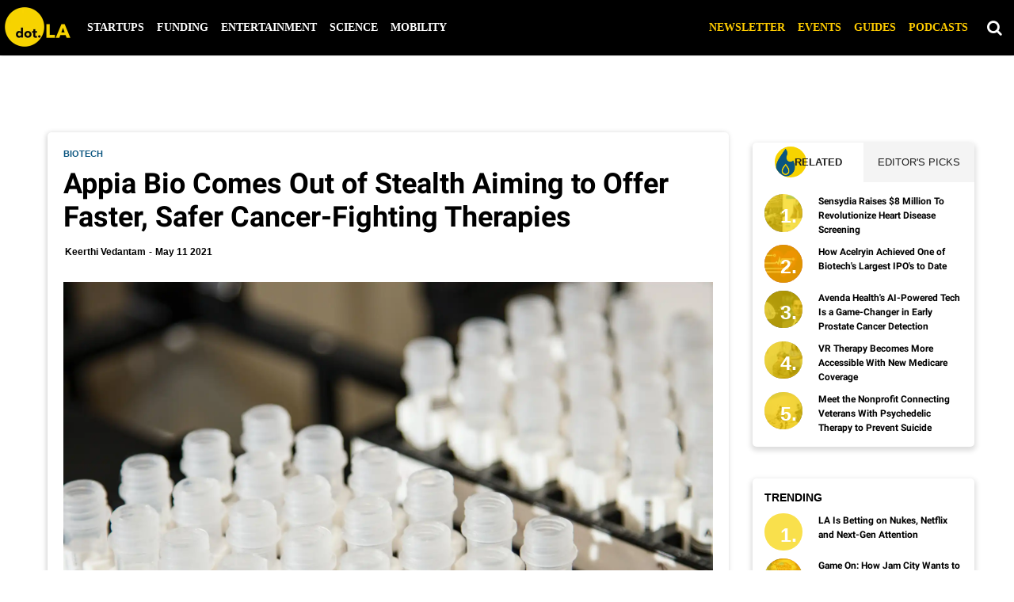

--- FILE ---
content_type: text/html; charset=utf-8
request_url: https://dot.la/allogeneic-cell-therapy-2652942998.html
body_size: 78218
content:
<!DOCTYPE html><html lang="en"><head prefix="og: https://ogp.me/ns# article: https://ogp.me/ns/article#"><script type="application/ld+json">{"@context":"http://schema.org","@type":"NewsArticle","articleSection":"Biotech","author":{"@type":"Person","name":"Keerthi Vedantam"},"creator":{"@type":"Person","name":"Keerthi Vedantam"},"dateModified":"2022-08-19T17:57:12Z","datePublished":"2021-05-11T12:13:00Z","description":"\u003Cp>Appia Bio, a Westwood-based biotech startup that came out of stealth on Tuesday, hopes to speed up cancer treatment with a new type of approach known as allogeneic cell therapies. The company is armed with $52 million in Series A funding led by venture capital firm 8VC.\u003C/p>","headline":"Appia Bio Comes Out of Stealth Aiming to Offer Faster, Safer Cancer-Fighting Therapies","image":{"@type":"ImageObject","height":600,"url":"https://dot.la/media-library/white-plastic-bottles-on-black-shelf.jpg?id=26361468&amp;width=300","width":1200},"keywords":["cancer","oncology","cancer treatment","appia bio","kite pharma","caribou biosciences","poseida therapeutics","westwood","biotech"],"mainEntityOfPage":{"@id":"https://dot.la/allogeneic-cell-therapy-2652942998.html","@type":"WebPage"},"publisher":{"@type":"NewsMediaOrganization","actionableFeedbackPolicy":"https://dot.la/dot-la-editorial-ethics-guidelines-2651092544.html","correctionsPolicy":"https://dot.la/dot-la-editorial-ethics-guidelines-2651091564.html","ethicsPolicy":"https://dot.la/dot-la-editorial-ethics-guidelines-2651091564.html","logo":{"@type":"ImageObject","url":"https://dot.la/media-library/eyJhbGciOiJIUzI1NiIsInR5cCI6IkpXVCJ9.eyJpbWFnZSI6Imh0dHBzOi8vYXNzZXRzLnJibC5tcy8yMzM2NTUzMy9vcmlnaW4ucG5nIiwiZXhwaXJlc19hdCI6MTYzODEwODQyMH0.2MfOeIQ1lTUT0Z_bfHQN3tfuceaajH48n-b7eMRbBMQ/image.png?width=210"},"missionCoveragePrioritiesPolicy":"https://dot.la/mission-and-focus-2644896209.html","name":"dot.LA","unnamedSourcesPolicy":"https://dot.la/dot-la-editorial-ethics-guidelines-2651091564.html","verificationFactCheckingPolicy":"https://dot.la/dot-la-editorial-ethics-guidelines-2651091564.html"},"thumbnailUrl":"https://dot.la/media-library/white-plastic-bottles-on-black-shelf.jpg?id=26361468&amp;width=300","url":"https://dot.la/allogeneic-cell-therapy-2652942998.html"}</script><meta charset="utf-8"/><meta name="robots" content="max-image-preview:large"/><link rel="preload" imagesrcset="https://dot.la/media-library/white-plastic-bottles-on-black-shelf.jpg?id=26361468&width=2000&height=1500&quality=50&coordinates=288%2C0%2C288%2C0 3x, https://dot.la/media-library/white-plastic-bottles-on-black-shelf.jpg?id=26361468&width=2000&height=1500&quality=50&coordinates=288%2C0%2C288%2C0 2x, https://dot.la/media-library/white-plastic-bottles-on-black-shelf.jpg?id=26361468&width=2000&height=1500&quality=50&coordinates=288%2C0%2C288%2C0 1x" as="image" fetchpriority="high"/><link rel="canonical" href="https://dot.la/allogeneic-cell-therapy-2652942998.html"/><meta property="fb:app_id" content="200167090048537"/><meta name="twitter:site" content="@"/><meta name="twitter:site:id" content=""/><meta property="og:type" content="article"/><meta property="og:url" content="https://dot.la/allogeneic-cell-therapy-2652942998.html"/><meta property="og:site_name" content="dot.LA"/><meta property="og:image" content="https://dot.la/media-library/image.jpg?id=26361468&width=1200&height=600&coordinates=0%2C432%2C0%2C432"/><meta property="og:image:width" content="1200"/><meta property="og:image:height" content="600"/><meta property="og:title" content="Appia Bio Comes Out of Stealth Aiming to Offer Faster, Safer Cancer-Fighting Therapies"/><meta property="og:description" content="Appia Bio, a Westwood-based biotech startup that came out of stealth on Tuesday, hopes to speed up cancer treatment with a new type of approach known as allogeneic cell therapies. The company is armed with $52 million in Series A funding led by venture capital firm 8VC."/><meta name="description" content="Appia Bio, a Westwood-based biotech startup, hopes to speed up cancer treatments with a new type of approach known as allogeneic cell therapies. The company is armed with $52 million in Series A funding led by venture capital firm 8VC."/><meta name="keywords" content="cancer, oncology, cancer treatment, appia bio, kite pharma, caribou biosciences, poseida therapeutics, westwood, biotech"/><meta name="referrer" content="always"/><meta name="twitter:card" content="summary_large_image"/><meta name="twitter:image" content="https://dot.la/media-library/image.jpg?id=26361468&width=1200&height=600&coordinates=0%2C432%2C0%2C432"/><link rel="preconnect" href="https://assets.rebelmouse.io/" crossorigin="anonymous"/><link rel="preconnect" href="https://user-stats.rbl.ms/" crossorigin="anonymous"/><link rel="preconnect" href="https://pages-stats.rbl.ms/" crossorigin="anonymous"/><!--link rel="preload" href="https://static.rbl.ms/static/fonts/fontawesome/fontawesome-mini.woff" as="font" type="font/woff2" crossorigin--><script class="rm-i-script">window.REBELMOUSE_BOOTSTRAP_DATA = {"isUserLoggedIn": false, "site": {"id": 19924388, "isCommunitySite": false}, "runner": {"id": 19924388}, "post": {"id": 2652942998, "sections": [0, 504781444, 474945316, 473308871, 513946128, 473305936, 549698161, 568088275, 549698167], "shareUrl": "https%3A%2F%2Fdot.la%2Fallogeneic-cell-therapy-2652942998.html", "status": 0, "tags": ["cancer", "oncology", "cancer treatment", "appia bio", "kite pharma", "caribou biosciences", "poseida therapeutics", "westwood", "biotech"]}, "path": "/allogeneic-cell-therapy-2652942998.html", "pathParams": {"slug": "allogeneic-cell-therapy", "id": "2652942998"}, "resourceId": "pp_2652942998", "fbId": "200167090048537", "fbAppVersion": "v2.5", "clientGaId": "UA-149363871-1", "messageBusUri": "wss://messages.rebelmouse.io", "section": {"id": null}, "tag": {"slug": "biotech", "isSection": false}, "fullBootstrapUrl": "/res/bootstrap/data.js?site_id=19924388\u0026resource_id=pp_2652942998\u0026path_params=%7B%22slug%22%3A%22allogeneic-cell-therapy%22%2C%22id%22%3A%222652942998%22%7D\u0026override_device=desktop\u0026post_id=2652942998", "whitelabel_menu": {}, "useRiver": false, "engine": {"recaptchaSiteKey": null, "lazyLoadShortcodeImages": true, "backButtonGoToPage": true, "changeParticleUrlScroll": false, "countKeepReadingAsPageview": true, "defaultVideoPlayer": "", "theoPlayerLibraryLocation": "", "trackPageViewOnParticleUrlScroll": false, "webVitalsSampleRate": 100, "overrideDevicePixelRatio": null, "image_quality_level": 50, "sendEventsToCurrentDomain": false, "enableLoggedOutUserTracking": false, "useSmartLinks2": true}};
    </script><script class="rm-i-script">window.REBELMOUSE_BASE_ASSETS_URL = "https://dot.la/static/dist/social-ux/";
        window.REBELMOUSE_BASE_SSL_DOMAIN = "https://dot.la";
        window.REBELMOUSE_TASKS_QUEUE = [];
        window.REBELMOUSE_LOW_TASKS_QUEUE = [];
        window.REBELMOUSE_LOWEST_TASKS_QUEUE = [];
        window.REBELMOUSE_ACTIVE_TASKS_QUEUE = [];
        window.REBELMOUSE_STDLIB = {};
        window.RM_OVERRIDES = {};
        window.RM_AD_LOADER = [];
    </script><script src="https://dot.la/static/dist/social-ux/main.6bc7945fceb0d1ce31d3.bundle.mjs" class="rm-i-script" type="module" async="async" data-js-app="true" data-src-host="https://dot.la" data-src-file="main.mjs"></script><script src="https://dot.la/static/dist/social-ux/main.da8512cbfe75950eb816.bundle.js" class="rm-i-script" nomodule="nomodule" defer="defer" data-js-app="true" data-src-host="https://dot.la" data-src-file="main.js"></script><script src="https://dot.la/static/dist/social-ux/runtime.5f2854bedb02943ff2a5.bundle.mjs" class="rm-i-script" type="module" async="async" data-js-app="true" data-src-host="https://dot.la" data-src-file="runtime.mjs"></script><script src="https://dot.la/static/dist/social-ux/runtime.5fe7c9a46d72403f8fd3.bundle.js" class="rm-i-script" nomodule="nomodule" defer="defer" data-js-app="true" data-src-host="https://dot.la" data-src-file="runtime.js"></script><!-- we collected enough need to fix it first before turn in back on--><!--script src="//cdn.ravenjs.com/3.16.0/raven.min.js" crossorigin="anonymous"></script--><!--script type="text/javascript">
        Raven.config('https://6b64f5cc8af542cbb920e0238864390a@sentry.io/147999').install();
    </script--><link rel="manifest" href="/manifest.json"/><meta name="theme-color" content="#647187"/><script class="rm-i-script">
        if ('serviceWorker' in navigator) {
          window.addEventListener('load', function() {
            navigator.serviceWorker.register('/sw.js').then(function(registration) {
              console.log('ServiceWorker registration successful with scope: ', registration.scope);
            }, function(err) {
              console.log('ServiceWorker registration failed: ', err);
            });
          });
        } else {
          console.log('ServiceWorker not enabled');
        }
    </script><script class="rm-i-script">
        // fallback error prone google tag setup
        var googletag = googletag || {};
        googletag.cmd = googletag.cmd || [];
    </script><meta http-equiv="X-UA-Compatible" content="IE=edge"/><link rel="alternate" type="application/rss+xml" title="dot.LA" href="/feeds/startups.rss"/><meta name="viewport" content="width=device-width,initial-scale=1,minimum-scale=1.0"/><!-- TODO: move the default value from here --><title>Appia Bio Aims to Offer Safer Cancer-Fighting Cell Therapies - dot.LA</title><style class="rm-i-styles">
        article,aside,details,figcaption,figure,footer,header,hgroup,nav,section{display:block;}audio,canvas,video{display:inline-block;}audio:not([controls]){display:none;}[hidden]{display:none;}html{font-size:100%;-webkit-text-size-adjust:100%;-ms-text-size-adjust:100%;}body{margin:0;font-size:1em;line-height:1.4;}body,button,input,select,textarea{font-family:Tahoma,sans-serif;color:#5A5858;}::-moz-selection{background:#145A7C;color:#fff;text-shadow:none;}::selection{background:#145A7C;color:#fff;text-shadow:none;}:focus{outline:5px auto #2684b1;}a:hover,a:active{outline:0;}abbr[title]{border-bottom:1px dotted;}b,strong{font-weight:bold;}blockquote{margin:1em 40px;}dfn{font-style:italic;}hr{display:block;height:1px;border:0;border-top:1px solid #ccc;margin:1em 0;padding:0;}ins{background:#ff9;color:#000;text-decoration:none;}mark{background:#ff0;color:#000;font-style:italic;font-weight:bold;}pre,code,kbd,samp{font-family:monospace,serif;_font-family:'courier new',monospace;font-size:1em;}pre{white-space:pre;white-space:pre-wrap;word-wrap:break-word;}q{quotes:none;}q:before,q:after{content:"";content:none;}small{font-size:85%;}sub,sup{font-size:75%;line-height:0;position:relative;vertical-align:baseline;}sup{top:-0.5em;}sub{bottom:-0.25em;}ul,ol{margin:1em 0;padding:0 0 0 40px;}dd{margin:0 0 0 40px;}nav ul,nav ol{list-style:none;list-style-image:none;margin:0;padding:0;}img{border:0;-ms-interpolation-mode:bicubic;vertical-align:middle;}svg:not(:root){overflow:hidden;}figure{margin:0;}form{margin:0;}fieldset{border:0;margin:0;padding:0;}label{cursor:pointer;}legend{border:0;padding:0;}button,input{line-height:normal;}button,input[type="button"],input[type="reset"],input[type="submit"]{cursor:pointer;-webkit-appearance:button;}input[type="checkbox"],input[type="radio"]{box-sizing:border-box;padding:0;}input[type="search"]{-webkit-appearance:textfield;box-sizing:content-box;}input[type="search"]::-webkit-search-decoration{-webkit-appearance:none;}button::-moz-focus-inner,input::-moz-focus-inner{border:0;padding:0;}textarea{overflow:auto;vertical-align:top;resize:vertical;}input:invalid,textarea:invalid{background-color:#fccfcc;}table{border-collapse:collapse;border-spacing:0;}td{vertical-align:top;}.ir{display:block;border:0;text-indent:-999em;overflow:hidden;background-color:transparent;background-repeat:no-repeat;text-align:left;direction:ltr;}.ir br{display:none;}.hidden{display:none !important;visibility:hidden;}.visuallyhidden{border:0;clip:rect(0 0 0 0);height:1px;margin:-1px;overflow:hidden;padding:0;position:absolute;width:1px;}.visuallyhidden.focusable:active,.visuallyhidden.focusable:focus{clip:auto;height:auto;margin:0;overflow:visible;position:static;width:auto;}.invisible{visibility:hidden;}.clearfix:before,.clearfix:after{content:"";display:table;}.clearfix:after{clear:both;}.clearfix{zoom:1;}.zindex20{z-index:20;}.zindex30{z-index:30;}.zindex40{z-index:40;}.zindex50{z-index:50;}html{font-size:10px;font-family:Lato,sans-serif;line-height:1.4;color:#1f1f1f;font-weight:normal;}body,button,input,select,textarea{font-family:Lato,sans-serif;color:#1f1f1f;}.col,body{font-size:1.6rem;line-height:1.4;}a{color:#242424;text-decoration:none;}a:hover{color:#242424;text-decoration:none;}.with-primary-color{color:#242424;}.with-primary-color:hover{color:#242424;}.js-tab,.js-keep-reading,.js-toggle{cursor:pointer;}.noselect{-webkit-touch-callout:none;-webkit-user-select:none;-khtml-user-select:none;-moz-user-select:none;-ms-user-select:none;user-select:none;}.tabs__tab{display:inline-block;padding:10px;}.tabs__tab-content{display:none;}.tabs__tab-content.active{display:block;}button:focus,input[type="text"],input[type="email"]{outline:0;}audio,canvas,iframe,img,svg,video{vertical-align:middle;max-width:100%;}textarea{resize:vertical;}.main{background-color:#f4f4f4;position:relative;overflow:hidden;}.valign-wrapper{display:-webkit-flex;display:-ms-flexbox;display:flex;-webkit-align-items:center;-ms-flex-align:center;align-items:center;}.valign-wrapper .valign{display:block;}#notification{position:fixed;}.article-module__controls-placeholder{position:absolute;}.display-block{display:block;}.cover-all{position:absolute;width:100%;height:100%;}.full-width{width:100%;}.fa{font-family:FontAwesome,"fontawesome-mini" !important;}.fa.fa-instagram{font-size:1.15em;}.fa-googleplus:before{content:"\f0d5";}.post-partial,.overflow-visible{overflow:visible !important;}.attribute-data{margin:0 10px 10px 0;padding:5px 10px;background-color:#242424;color:white;border-radius:3px;margin-bottom:10px;display:inline-block;}.attribute-data[value=""]{display:none;}.badge{display:inline-block;overflow:hidden;}.badge-image{border-radius:100%;}.js-expandable.expanded .js-expand,.js-expandable:not(.expanded) .js-contract{display:none;}.js-scroll-trigger{display:block;width:100%;}.sticky-target:not(.legacy){position:fixed;opacity:0;top:0;will-change:transform;transform:translate3d(0px,0px,0px);}.sticky-target.legacy{position:relative;}.sticky-target.legacy.sticky-active{position:fixed;}.color-inherit:hover,.color-inherit{color:inherit;}.js-appear-on-expand{transition:all 350ms;height:0;overflow:hidden;opacity:0;}.content-container{display:none;}.expanded .content-container{display:block;}.expanded .js-appear-on-expand{opacity:1;height:auto;}.logged-out-user .js-appear-on-expand{height:0;opacity:0;}.h1,.h2{margin:0;padding:0;font-size:1em;font-weight:normal;}.lazyload-placeholder{display:none;position:absolute;text-align:center;background:rgba(0,0,0,0.1);top:0;bottom:0;left:0;right:0;}div[runner-lazy-loading] .lazyload-placeholder,iframe[runner-lazy-loading] + .lazyload-placeholder{display:block;}.abs-pos-center{position:absolute;top:0;bottom:0;left:0;right:0;margin:auto;}.relative{position:relative;}.runner-spinner{position:absolute;top:0;bottom:0;left:0;right:0;margin:auto;width:50px;}.runner-spinner:before{content:"";display:block;padding-top:100%;}.rm-non-critical-loaded .runner-spinner-circular{animation:rotate 2s linear infinite;height:100%;transform-origin:center center;width:100%;position:absolute;top:0;bottom:0;left:0;right:0;margin:auto;}.position-relative{position:relative;}.collection-button{display:inline-block;}.rm-non-critical-loaded .runner-spinner-path{stroke-dasharray:1,200;stroke-dashoffset:0;animation:dash 1.5s ease-in-out infinite,color 6s ease-in-out infinite;stroke-linecap:round;}.pagination-container .pagination-wrapper{display:flex;align-items:center;}.pagination-container .pagination-wrapper a{color:rgba(59,141,242,1);margin:0 5px;}@keyframes rotate{100%{transform:rotate(360deg);}}@keyframes dash{0%{stroke-dasharray:1,200;stroke-dashoffset:0;}50%{stroke-dasharray:89,200;stroke-dashoffset:-35px;}100%{stroke-dasharray:89,200;stroke-dashoffset:-124px;}}@keyframes color{100%,0%{stroke:rgba(255,255,255,1);}40%{stroke:rgba(255,255,255,0.6);}66%{stroke:rgba(255,255,255,0.9);}80%,90%{stroke:rgba(255,255,255,0.7);}}.js-section-loader-feature-container > .slick-list > .slick-track > .slick-slide:not(.slick-active){height:0;visibility:hidden;}.rebellt-item-media-container .instagram-media{margin-left:auto !important;margin-right:auto !important;}.js-hidden-panel{position:fixed;top:0;left:0;right:0;transition:all 300ms;z-index:10;}.js-hidden-panel.active{transform:translate3d(0,-100%,0);}.content{margin-left:auto;margin-right:auto;max-width:1100px;width:90%;}.ad-tag{text-align:center;}.ad-tag__inner{display:inline-block;}.content .ad-tag{margin-left:-5%;margin-right:-5%;}@media (min-width:768px){.content .ad-tag{margin-left:auto;margin-right:auto;}}.user-prefs{display:none;}.no-mb:not(:last-child){margin-bottom:0;}.no-mt:not(:first-child){margin-top:0;}.sm-mt-0:not(:empty):before,.sm-mt-1:not(:empty):before,.sm-mt-2:not(:empty):before,.sm-mb-0:not(:empty):after,.sm-mb-1:not(:empty):after,.sm-mb-2:not(:empty):after,.md-mt-0:not(:empty):before,.md-mt-1:not(:empty):before,.md-mt-2:not(:empty):before,.md-mb-0:not(:empty):after,.md-mb-1:not(:empty):after,.md-mb-2:not(:empty):after,.lg-mt-0:not(:empty):before,.lg-mt-1:not(:empty):before,.lg-mt-2:not(:empty):before,.lg-mb-0:not(:empty):after,.lg-mb-1:not(:empty):after,.lg-mb-2:not(:empty):after{content:'';display:block;overflow:hidden;}.sm-mt-0:not(:empty):before{margin-bottom:0;}.sm-mt-0 > *{margin-top:0;}.sm-mt-1:not(:empty):before{margin-bottom:-10px;}.sm-mt-1 > *{margin-top:10px;}.sm-mt-2:not(:empty):before{margin-bottom:-20px;}.sm-mt-2 > *{margin-top:20px;}.sm-mb-0:not(:empty):after{margin-top:0;}.sm-mb-0 > *{margin-bottom:0;}.sm-mb-1:not(:empty):after{margin-top:-10px;}.sm-mb-1 > *{margin-bottom:10px;}.sm-mb-2:not(:empty):after{margin-top:-20px;}.sm-mb-2 > *{margin-bottom:20px;}@media (min-width:768px){.md-mt-0:not(:empty):before{margin-bottom:0;}.md-mt-0 > *{margin-top:0;}.md-mt-1:not(:empty):before{margin-bottom:-10px;}.md-mt-1 > *{margin-top:10px;}.md-mt-2:not(:empty):before{margin-bottom:-20px;}.md-mt-2 > *{margin-top:20px;}.md-mb-0:not(:empty):after{margin-top:0;}.md-mb-0 > *{margin-bottom:0;}.md-mb-1:not(:empty):after{margin-top:-10px;}.md-mb-1 > *{margin-bottom:10px;}.md-mb-2:not(:empty):after{margin-top:-20px;}.md-mb-2 > *{margin-bottom:20px;}}@media (min-width:1024px){.lg-mt-0:not(:empty):before{margin-bottom:0;}.lg-mt-0 > *{margin-top:0;}.lg-mt-1:not(:empty):before{margin-bottom:-10px;}.lg-mt-1 > *{margin-top:10px;}.lg-mt-2:not(:empty):before{margin-bottom:-20px;}.lg-mt-2 > *{margin-top:20px;}.lg-mb-0:not(:empty):after{margin-top:0;}.lg-mb-0 > *{margin-bottom:0;}.lg-mb-1:not(:empty):after{margin-top:-10px;}.lg-mb-1 > *{margin-bottom:10px;}.lg-mb-2:not(:empty):after{margin-top:-20px;}.lg-mb-2 > *{margin-bottom:20px;}}.sm-cp-0{padding:0;}.sm-cp-1{padding:10px;}.sm-cp-2{padding:20px;}@media (min-width:768px){.md-cp-0{padding:0;}.md-cp-1{padding:10px;}.md-cp-2{padding:20px;}}@media (min-width:1024px){.lg-cp-0{padding:0;}.lg-cp-1{padding:10px;}.lg-cp-2{padding:20px;}}.mb-2 > *{margin-bottom:20px;}.mb-2 > :last-child{margin-bottom:0;}.v-sep > *{margin-bottom:20px;}@media (min-width:768px){.v-sep > *{margin-bottom:40px;}}.v-sep > *:last-child{margin-bottom:0;}@media only screen and (max-width:767px){.hide-mobile{display:none !important;}}@media only screen and (max-width:1023px){.hide-tablet-and-mobile{display:none !important;}}@media only screen and (min-width:768px){.hide-tablet-and-desktop{display:none !important;}}@media only screen and (min-width:768px) and (max-width:1023px){.hide-tablet{display:none !important;}}@media only screen and (min-width:1024px){.hide-desktop{display:none !important;}}.row.px10{margin-left:-10px;margin-right:-10px;}.row.px10 > .col{padding-left:10px;padding-right:10px;}.row.px20{margin-left:-20px;margin-right:-20px;}.row.px20 > .col{padding-left:20px;padding-right:20px;}.row{margin-left:auto;margin-right:auto;overflow:hidden;}.row:after{content:'';display:table;clear:both;}.row:not(:empty){margin-bottom:-20px;}.col{margin-bottom:20px;}@media (min-width:768px){.col{margin-bottom:40px;}.row:not(:empty){margin-bottom:-40px;}}.row .col{float:left;box-sizing:border-box;}.row .col.pull-right{float:right;}.row .col.s1{width:8.3333333333%;}.row .col.s2{width:16.6666666667%;}.row .col.s3{width:25%;}.row .col.s4{width:33.3333333333%;}.row .col.s5{width:41.6666666667%;}.row .col.s6{width:50%;}.row .col.s7{width:58.3333333333%;}.row .col.s8{width:66.6666666667%;}.row .col.s9{width:75%;}.row .col.s10{width:83.3333333333%;}.row .col.s11{width:91.6666666667%;}.row .col.s12{width:100%;}@media only screen and (min-width:768px){.row .col.m1{width:8.3333333333%;}.row .col.m2{width:16.6666666667%;}.row .col.m3{width:25%;}.row .col.m4{width:33.3333333333%;}.row .col.m5{width:41.6666666667%;}.row .col.m6{width:50%;}.row .col.m7{width:58.3333333333%;}.row .col.m8{width:66.6666666667%;}.row .col.m9{width:75%;}.row .col.m10{width:83.3333333333%;}.row .col.m11{width:91.6666666667%;}.row .col.m12{width:100%;}}@media only screen and (min-width:1024px){.row .col.l1{width:8.3333333333%;}.row .col.l2{width:16.6666666667%;}.row .col.l3{width:25%;}.row .col.l4{width:33.3333333333%;}.row .col.l5{width:41.6666666667%;}.row .col.l6{width:50%;}.row .col.l7{width:58.3333333333%;}.row .col.l8{width:66.6666666667%;}.row .col.l9{width:75%;}.row .col.l10{width:83.3333333333%;}.row .col.l11{width:91.6666666667%;}.row .col.l12{width:100%;}}.widget{position:relative;box-sizing:border-box;}.widget:hover .widget__headline a{color:#242424;}.widget__headline{font-family:Roboto,sans-serif;color:#1f1f1f;cursor:pointer;}.widget__headline-text{font-family:inherit;color:inherit;word-break:break-word;}.widget__section-text{display:block;}.image,.widget__image{background-position:center;background-repeat:no-repeat;background-size:cover;display:block;z-index:0;}.widget__play{position:absolute;width:100%;height:100%;text-align:center;}.rm-widget-image-holder{position:relative;}.rm-video-holder{position:absolute;width:100%;height:100%;top:0;left:0;}.rm-zindex-hidden{display:none;z-index:-1;}.rm-widget-image-holder .widget__play{top:0;left:0;}.image.no-image{background-color:#e4e4e4;}.widget__video{position:relative;}.widget__video .rm-scrop-spacer{padding-bottom:56.25%;}.widget__video.rm-video-tiktok{max-width:605px;}.widget__video video,.widget__video iframe{position:absolute;top:0;left:0;height:100%;}.widget__product-vendor{font-size:1.5em;line-height:1.5;margin:25px 0;}.widget__product-buy-link{margin:15px 0;}.widget__product-buy-link-btn{background-color:#000;color:#fff;display:inline-block;font-size:1.6rem;line-height:1em;padding:1.25rem;font-weight:700;}.widget__product-buy-btn:hover{color:#fff;}.widget__product-price{font-size:1.5em;line-height:1.5;margin:25px 0;}.widget__product-compare-at-price{text-decoration:line-through;}.rebellt-item.is--mobile,.rebellt-item.is--tablet{margin-bottom:0.85em;}.rebellt-item.show_columns_on_mobile.col2,.rebellt-item.show_columns_on_mobile.col3{display:inline-block;vertical-align:top;}.rebellt-item.show_columns_on_mobile.col2{width:48%;}.rebellt-item.show_columns_on_mobile.col3{width:32%;}@media only screen and (min-width:768px){.rebellt-item.col2:not(.show_columns_on_mobile),.rebellt-item.col3:not(.show_columns_on_mobile){display:inline-block;vertical-align:top;}.rebellt-item.col2:not(.show_columns_on_mobile){width:48%;}.rebellt-item.col3:not(.show_columns_on_mobile){width:32%;}}.rebellt-item.parallax{background-size:cover;background-attachment:fixed;position:relative;left:calc(-50vw + 50%);width:100vw;min-height:100vh;padding:0 20%;box-sizing:border-box;max-width:inherit;text-align:center;z-index:3;}.rebellt-item.parallax.is--mobile{background-position:center;margin-bottom:0;padding:0 15%;}.rebellt-item.parallax.has-description:before,.rebellt-item.parallax.has-description:after{content:"";display:block;padding-bottom:100%;}.rebellt-item.parallax.has-description.is--mobile:before,.rebellt-item.parallax.has-description.is--mobile:after{padding-bottom:90vh;}.rebellt-item.parallax h3,.rebellt-item.parallax p{color:white;text-shadow:1px 0 #000;}.rebellt-item.parallax.is--mobile p{font-size:18px;font-weight:400;}.rebellt-ecommerce h3{font-size:1.8em;margin-bottom:15px;}.rebellt-ecommerce--vendor{font-size:1.5em;line-height:1.5;margin:25px 0;}.rebellt-ecommerce--price{font-size:1.5em;line-height:1.5;margin:25px 0;}.rebellt-ecommerce--compare-at-price{text-decoration:line-through;}.rebellt-ecommerce--buy{margin:15px 0;}.rebellt-ecommerce--btn{background-color:#000;color:#fff;display:inline-block;font-size:1.6rem;line-height:1em;padding:1.25rem;font-weight:700;}.rebellt-ecommerce--btn:hover{color:#fff;}.rebelbar.skin-simple{height:50px;line-height:50px;color:#1f1f1f;font-size:1.2rem;border-left:none;border-right:none;background-color:#fff;}.rebelbar.skin-simple .rebelbar__inner{position:relative;height:100%;margin:0 auto;padding:0 20px;max-width:1300px;}.rebelbar.skin-simple .logo{float:left;}.rebelbar.skin-simple .logo__image{max-height:50px;max-width:190px;}.rebelbar--fake.skin-simple{position:relative;border-color:#fff;}.rebelbar--fixed.skin-simple{position:absolute;width:100%;z-index:3;}.with-fixed-header .rebelbar--fixed.skin-simple{position:fixed;top:0;}.rebelbar.skin-simple .rebelbar__menu-toggle{position:relative;cursor:pointer;float:left;text-align:center;font-size:0;width:50px;margin-left:-15px;height:100%;color:#1f1f1f;}.rebelbar.skin-simple i{vertical-align:middle;display:inline-block;font-size:20px;}.rebelbar.skin-simple .rebelbar__menu-toggle:hover{color:#242424;}.rebelbar.skin-simple .rebelbar__section-links{display:none;padding:0 100px 0 40px;overflow:hidden;height:100%;}.rebelbar.skin-simple .rebelbar__section-list{margin:0 -15px;height:100%;}.rebelbar.skin-simple .rebelbar__section-links li{display:inline-block;padding:0 15px;text-align:left;}.rebelbar.skin-simple .rebelbar__section-link{color:#1f1f1f;display:block;font-size:1.8rem;font-weight:400;text-decoration:none;}.rebelbar.skin-simple .rebelbar__section-link:hover{color:#242424;}.rebelbar.skin-simple .rebelbar__sharebar.sharebar{display:none;}.rebelbar.skin-simple .rebelbar__section-list.js--active .rebelbar__more-sections-button{visibility:visible;}.rebelbar.skin-simple .rebelbar__more-sections-button{cursor:pointer;visibility:hidden;}.rebelbar.skin-simple #rebelbar__more-sections{visibility:hidden;position:fixed;line-height:70px;left:0;width:100%;background-color:#1f1f1f;}.rebelbar.skin-simple #rebelbar__more-sections a{color:white;}.rebelbar.skin-simple #rebelbar__more-sections.opened{visibility:visible;}@media only screen and (min-width:768px){.rebelbar.skin-simple .rebelbar__menu-toggle{margin-right:15px;}.rebelbar.skin-simple{height:100px;line-height:100px;font-weight:700;}.rebelbar.skin-simple .logo__image{max-width:350px;max-height:100px;}.rebelbar.skin-simple .rebelbar__inner{padding:0 40px;}.rebelbar.skin-simple .rebelbar__sharebar.sharebar{float:left;margin-top:20px;margin-bottom:20px;padding-left:40px;}}@media (min-width:960px){.rebelbar.skin-simple .rebelbar__section-links{display:block;}.with-floating-shares .rebelbar.skin-simple .search-form{display:none;}.with-floating-shares .rebelbar.skin-simple .rebelbar__sharebar.sharebar{display:block;}.with-floating-shares .rebelbar.skin-simple .rebelbar__section-links{display:none;}}.menu-global{display:none;width:100%;position:fixed;z-index:3;color:white;background-color:#1a1a1a;height:100%;font-size:1.8rem;overflow-y:auto;overflow-x:hidden;line-height:1.6em;}@media (min-width:768px){.menu-global{display:block;max-width:320px;top:0;-webkit-transform:translate(-320px,0);transform:translate(-320px,0);transform:translate3d(-320px,0,0);}.menu-global,.all-content-wrapper{transition:transform .2s cubic-bezier(.2,.3,.25,.9);}}.menu-overlay{position:fixed;top:-100%;left:0;height:0;width:100%;cursor:pointer;visibility:hidden;opacity:0;transition:opacity 200ms;}.menu-opened .menu-overlay{visibility:visible;height:100%;z-index:1;opacity:1;top:0;}@media only screen and (min-width:768px){.menu-opened .menu-overlay{z-index:10;background:rgba(255,255,255,.6);}}@media (min-width:960px){.logged-out-user .rebelbar.skin-simple .menu-overlay{display:none;}}@media (min-width:600px){.rm-resized-container-5{width:5%;}.rm-resized-container-10{width:10%;}.rm-resized-container-15{width:15%;}.rm-resized-container-20{width:20%;}.rm-resized-container-25{width:25%;}.rm-resized-container-30{width:30%;}.rm-resized-container-35{width:35%;}.rm-resized-container-40{width:40%;}.rm-resized-container-45{width:45%;}.rm-resized-container-50{width:50%;}.rm-resized-container-55{width:55%;}.rm-resized-container-60{width:60%;}.rm-resized-container-65{width:65%;}.rm-resized-container-70{width:70%;}.rm-resized-container-75{width:75%;}.rm-resized-container-80{width:80%;}.rm-resized-container-85{width:85%;}.rm-resized-container-90{width:90%;}.rm-resized-container-95{width:95%;}.rm-resized-container-100{width:100%;}}.rm-embed-container{position:relative;}.rm-embed-container.rm-embed-instagram{max-width:540px;}.rm-embed-container.rm-embed-tiktok{max-width:572px;min-height:721px;}.rm-embed-container.rm-embed-tiktok blockquote,.rm-embed-twitter blockquote{all:revert;}.rm-embed-container.rm-embed-tiktok blockquote{margin-left:0;margin-right:0;position:relative;}.rm-embed-container.rm-embed-tiktok blockquote,.rm-embed-container.rm-embed-tiktok blockquote > iframe,.rm-embed-container.rm-embed-tiktok blockquote > section{width:100%;min-height:721px;display:block;}.rm-embed-container.rm-embed-tiktok blockquote > section{position:absolute;top:0;left:0;right:0;bottom:0;display:flex;align-items:center;justify-content:center;flex-direction:column;text-align:center;}.rm-embed-container.rm-embed-tiktok blockquote > section:before{content:"";display:block;width:100%;height:300px;border-radius:8px;}.rm-embed-container > .rm-embed,.rm-embed-container > .rm-embed-holder{position:absolute;top:0;left:0;}.rm-embed-holder{display:block;height:100%;width:100%;display:flex;align-items:center;}.rm-embed-container > .rm-embed-spacer{display:block;}.rm-embed-twitter{max-width:550px;margin-top:10px;margin-bottom:10px;}.rm-embed-twitter blockquote{position:relative;height:100%;width:100%;flex-direction:column;display:flex;align-items:center;justify-content:center;flex-direction:column;text-align:center;}.rm-embed-twitter:not(.rm-off) .twitter-tweet{margin:0 !important;}.logo__image,.image-element__img,.rm-lazyloadable-image{max-width:100%;height:auto;}.logo__image,.image-element__img{width:auto;}@media (max-width:768px){.rm-embed-spacer.rm-embed-spacer-desktop{display:none;}}@media (min-width:768px){.rm-embed-spacer.rm-embed-spacer-mobile{display:none;}}.sharebar{margin:0 -4px;padding:0;font-size:0;line-height:0;}.sharebar a{color:#fff;}.sharebar a:hover{text-decoration:none;color:#fff;}.sharebar .share,.sharebar .share-plus{display:inline-block;margin:0 4px;font-size:14px;font-weight:400;padding:0 10px;width:20px;min-width:20px;height:40px;line-height:38px;text-align:center;vertical-align:middle;border-radius:2px;}.sharebar .share-plus i,.sharebar .share i{display:inline-block;vertical-align:middle;}.sharebar .hide-button{display:none;}.sharebar.enable-panel .hide-button{display:inline-block;}.sharebar.enable-panel .share-plus{display:none;}.sharebar.with-first-button-caption:not(.enable-panel) .share:first-child{width:68px;}.sharebar.with-first-button-caption:not(.enable-panel) .share:first-child:after{content:'Share';padding-left:5px;vertical-align:middle;}.sharebar--fixed{display:none;position:fixed;bottom:0;z-index:1;text-align:center;width:100%;left:0;margin:20px auto;}.with-floating-shares .sharebar--fixed{display:block;}.sharebar.fly_shared:not(.enable-panel) .share:nth-child(5){display:none;}.share-media-panel .share-media-panel-pinit{position:absolute;right:0;bottom:0;background-color:transparent;}.share-media-panel-pinit_share{background-image:url('/static/img/whitelabel/runner/spritesheets/pin-it-sprite.png');background-color:#BD081C;background-position:-1px -17px;border-radius:4px;float:right;height:34px;margin:7px;width:60px;background-size:194px auto;}.share-media-panel-pinit_share:hover{opacity:.9;}@media (min-width:768px){.sharebar .share-plus .fa,.sharebar .share .fa{font-size:22px;}.sharebar .share,.sharebar .share-plus{padding:0 15px;width:30px;min-width:30px;height:60px;line-height:60px;margin:0 4px;font-size:16px;}.sharebar.with-first-button-caption:not(.enable-panel) .share:first-child{width:180px;}.sharebar.with-first-button-caption:not(.enable-panel) .share:first-child:after{content:'Share this story';padding-left:10px;vertical-align:middle;text-transform:uppercase;}.share-media-panel-pinit_share{background-position:-60px -23px;height:45px;margin:10px;width:80px;}}.action-btn{display:block;font-size:1.6rem;color:#242424;cursor:pointer;border:2px solid #242424;border-color:#242424;border-radius:2px;line-height:1em;padding:1.6rem;font-weight:700;text-align:center;}.action-btn:hover{color:#242424;border:2px solid #242424;border-color:#242424;}.section-headline__text{font-size:3rem;font-weight:700;line-height:1;}.section-headline__text{color:#1f1f1f;}@media (min-width:768px){.section-headline__text{font-size:3.6rem;}.content__main .section-headline__text{margin-top:-.3rem;margin-bottom:2rem;}}.module-headline__text{font-size:3rem;font-weight:700;color:#242424;}@media (min-width:768px){.module-headline__text{font-size:3.6rem;}}.search-form{position:absolute;top:0;right:20px;z-index:1;}.search-form__text-input{display:none;height:42px;font-size:1.3rem;background-color:#f4f4f4;border:none;color:#8f8f8f;text-indent:10px;padding:0;width:220px;position:absolute;right:-10px;top:0;bottom:0;margin:auto;}.search-form .search-form__submit{display:none;position:relative;border:none;bottom:2px;background-color:transparent;}.search-form__text-input:focus,.search-form__submit:focus{border:0 none;-webkit-box-shadow:none;-moz-box-shadow:none;box-shadow:none;outline:0 none;}.show-search .search-form__close{position:absolute;display:block;top:0;bottom:0;margin:auto;height:1rem;right:-28px;}.search-form__open{vertical-align:middle;bottom:2px;display:inline-block;position:relative;color:#1f1f1f;font-size:1.9rem;}.show-search .search-form__text-input{display:block;}.show-search .search-form__submit{display:inline-block;vertical-align:middle;padding:0;color:#1f1f1f;font-size:1.9rem;}.search-form__close,.show-search .search-form__open{display:none;}.quick-search{display:block;border-bottom:1px solid #d2d2d2;padding:24px 0 28px;margin-bottom:20px;position:relative;}.quick-search__submit{background-color:transparent;border:0;padding:0;margin:0;position:absolute;zoom:.75;color:#000;}.quick-search__input{background-color:transparent;border:0;padding:0;font-size:1.5rem;font-weight:700;line-height:3em;padding-left:40px;width:100%;box-sizing:border-box;}@media (min-width:768px){.search-form{right:40px;}.quick-search{margin-bottom:40px;padding:0 0 20px;}.quick-search__submit{zoom:1;}.quick-search__input{line-height:2.2em;padding-left:60px;}}.search-widget{position:relative;}.search-widget__input,.search-widget__submit{border:none;padding:0;margin:0;color:#1f1f1f;background:transparent;font-size:inherit;line-height:inherit;}.social-links__link{display:inline-block;padding:12px;line-height:0;width:25px;height:25px;border-radius:50%;margin:0 6px;font-size:1.5em;text-align:center;position:relative;vertical-align:middle;color:white;}.social-links__link:hover{color:white;}.social-links__link > span{position:absolute;top:0;left:0;right:0;bottom:0;margin:auto;height:1em;}.article__body{font-family:Roboto,sans-serif;}.body-description .horizontal-rule{border-top:2px solid #eee;}.article-content blockquote{border-left:5px solid #242424;border-left-color:#242424;color:#656565;padding:0 0 0 25px;margin:1em 0 1em 25px;}.article__splash-custom{position:relative;}.body hr{display:none;}.article-content .media-caption{color:#9a9a9a;font-size:1.4rem;line-height:2;}.giphy-image{margin-bottom:0;}.article-body a{word-wrap:break-word;}.article-content .giphy-image__credits-wrapper{margin:0;}.article-content .giphy-image__credits{color:#000;font-size:1rem;}.article-content .image-media,.article-content .giphy-image .media-photo-credit{display:block;}.tags{color:#242424;margin:0 -5px;}.tags__item{margin:5px;display:inline-block;}.tags .tags__item{line-height:1;}.slideshow .carousel-control{overflow:hidden;}.shortcode-media .media-caption,.shortcode-media .media-photo-credit{display:block;}@media (min-width:768px){.tags{margin:0 -10px;}.tags__item{margin:10px;}.article-content__comments-wrapper{border-bottom:1px solid #d2d2d2;margin-bottom:20px;padding-bottom:40px;}}.subscription-widget{background:#242424;padding:30px;}.subscription-widget .module-headline__text{text-align:center;font-size:2rem;font-weight:400;color:#fff;}.subscription-widget .social-links{margin-left:-10px;margin-right:-10px;text-align:center;font-size:0;}.subscription-widget .social-links__link{display:inline-block;vertical-align:middle;width:39px;height:39px;color:#fff;box-sizing:border-box;border-radius:50%;font-size:20px;margin:0 5px;line-height:35px;background:transparent;border:2px solid #fff;border-color:#fff;}.subscription-widget .social-links__link:hover{color:#242424;border-color:#242424;background:transparent;}.subscription-widget .social-links__link .fa-instagram{margin:5px 0 0 1px;}.subscription-widget__site-links{margin:30px -5px;text-align:center;font-size:.8em;}.subscription-widget__site-link{padding:0 5px;color:inherit;}.newsletter-element__form{text-align:center;position:relative;max-width:500px;margin-left:auto;margin-right:auto;}.newsletter-element__submit,.newsletter-element__input{border:0;padding:10px;font-size:1.6rem;font-weight:500;height:40px;line-height:20px;margin:0;}.newsletter-element__submit{background:#242424;color:#fff;position:absolute;top:0;right:0;}.newsletter-element__submit:hover{opacity:.9;}.newsletter-element__input{background:#f4f4f4;width:100%;color:#8f8f8f;padding-right:96px;box-sizing:border-box;}.gdpr-cookie-wrapper{position:relative;left:0;right:0;padding:.5em;box-sizing:border-box;}.gdpr-cookie-controls{text-align:right;}.runner-authors-list{margin-top:0;margin-bottom:0;padding-left:0;list-style-type:none;}.runner-authors-author-wrapper{display:flex;flex-direction:row;flex-wrap:nowrap;justify-content:flex-start;align-items:stretch;align-content:stretch;}.runner-authors-avatar-thumb{display:inline-block;border-radius:100%;width:55px;height:55px;background-repeat:no-repeat;background-position:center;background-size:cover;overflow:hidden;}.runner-authors-avatar-thumb img{width:100%;height:100%;display:block;object-fit:cover;border-radius:100%;}.runner-authors-avatar-fallback{display:flex;align-items:center;justify-content:center;width:100%;height:100%;font-size:12px;line-height:1.1;text-align:center;padding:4px;background:#e0e0e0;color:#555;font-weight:600;text-transform:uppercase;border-radius:100%;overflow:hidden;}.runner-authors-author-info{width:calc(100% - 55px);}.runner-author-name-container{padding:0 6px;}.rm-breadcrumb__list{margin:0;padding:0;}.rm-breadcrumb__item{list-style-type:none;display:inline;}.rm-breadcrumb__item:last-child .rm-breadcrumb__separator{display:none;}.rm-breadcrumb__item:last-child .rm-breadcrumb__link,.rm-breadcrumb__link.disabled{pointer-events:none;color:inherit;}.social-tab-i .share-fb:after,.social-tab-i .share-tw:after{content:none;}.share-buttons .social-tab-i a{margin-right:0;}.share-buttons .social-tab-i li{line-height:1px;float:left;}.share-buttons .social-tab-i ul{margin:0;padding:0;list-style:none;}.share-tab-img{max-width:100%;padding:0;margin:0;position:relative;overflow:hidden;display:inline-block;}.share-buttons .social-tab-i{position:absolute;bottom:0;right:0;margin:0;padding:0;z-index:1;list-style-type:none;}.close-share-mobile,.show-share-mobile{background-color:rgba(0,0,0,.75);}.share-buttons .social-tab-i.show-mobile-share-bar .close-share-mobile,.share-buttons .social-tab-i .show-share-mobile,.share-buttons .social-tab-i .share{width:30px;height:30px;line-height:27px;padding:0;text-align:center;display:inline-block;vertical-align:middle;}.share-buttons .social-tab-i.show-mobile-share-bar .show-share-mobile,.share-buttons .social-tab-i .close-share-mobile{display:none;}.share-buttons .social-tab-i .icons-share{vertical-align:middle;display:inline-block;font:normal normal normal 14px/1 FontAwesome;color:white;}.social-tab-i .icons-share.fb:before{content:'\f09a';}.social-tab-i .icons-share.tw:before{content:'\f099';}.social-tab-i .icons-share.pt:before{content:'\f231';}.social-tab-i .icons-share.tl:before{content:'\f173';}.social-tab-i .icons-share.em:before{content:'\f0e0';}.social-tab-i .icons-share.sprite-shares-close:before{content:'\f00d';}.social-tab-i .icons-share.sprite-shares-share:before{content:'\f1e0';}@media only screen and (max-width:768px){.share-tab-img .social-tab-i{display:block;}.share-buttons .social-tab-i .share{display:none;}.share-buttons .social-tab-i.show-mobile-share-bar .share{display:block;}.social-tab-i li{float:left;}}@media only screen and (min-width:769px){.social-tab-i .close-share-mobile,.social-tab-i .show-share-mobile{display:none !important;}.share-tab-img .social-tab-i{display:none;}.share-tab-img:hover .social-tab-i{display:block;}.share-buttons .social-tab-i .share{width:51px;height:51px;line-height:47px;}.share-buttons .social-tab-i{margin:5px 0 0 5px;top:0;left:0;bottom:auto;right:auto;display:none;}.share-buttons .social-tab-i .share{display:block;}}.accesibility-hidden{border:0;clip:rect(1px 1px 1px 1px);clip:rect(1px,1px,1px,1px);height:1px;margin:-1px;overflow:hidden;padding:0;position:absolute;width:1px;background:#000;color:#fff;}body:not(.rm-non-critical-loaded) .follow-button{display:none;}.posts-custom .posts-wrapper:after{content:"";display:block;margin-bottom:-20px;}.posts-custom .widget{margin-bottom:20px;width:100%;}.posts-custom .widget__headline,.posts-custom .social-date{display:block;}.posts-custom .social-date{color:#a4a2a0;font-size:1.4rem;}.posts-custom[data-attr-layout_headline] .widget{vertical-align:top;}.posts-custom[data-attr-layout_headline="top"] .widget{vertical-align:bottom;}.posts-custom .posts-wrapper{margin-left:0;margin-right:0;font-size:0;line-height:0;}.posts-custom .widget{display:inline-block;}.posts-custom article{margin:0;box-sizing:border-box;font-size:1.6rem;line-height:1.4;}.posts-custom[data-attr-layout_columns="2"] article,.posts-custom[data-attr-layout_columns="3"] article,.posts-custom[data-attr-layout_columns="4"] article{margin:0 10px;}.posts-custom[data-attr-layout_columns="2"] .posts-wrapper,.posts-custom[data-attr-layout_columns="3"] .posts-wrapper,.posts-custom[data-attr-layout_columns="4"] .posts-wrapper{margin-left:-10px;margin-right:-10px;}@media (min-width:768px){.posts-custom[data-attr-layout_columns="2"] .widget{width:50%;}.posts-custom[data-attr-layout_columns="3"] .widget{width:33.3333%;}.posts-custom[data-attr-layout_columns="4"] .widget{width:25%;}}.posts-custom .widget__headline{font-size:1em;font-weight:700;word-wrap:break-word;}.posts-custom .widget__section{display:block;}.posts-custom .widget__head{position:relative;}.posts-custom .widget__head .widget__body{position:absolute;padding:5%;bottom:0;left:0;box-sizing:border-box;width:100%;background:rgba(0,0,0,0.4);background:linear-gradient(transparent 5%,rgba(0,0,0,0.5));}.posts-custom .widget__head .social-author__name,.posts-custom .widget__head .main-author__name,.posts-custom .widget__head .social-author__social-name,.posts-custom .widget__head .main-author__social-name,.posts-custom .widget__head .widget__headline,.posts-custom .widget__head .widget__subheadline{color:white;}.posts-custom .widget__subheadline *{display:inline;}.posts-custom .main-author__avatar,.posts-custom .social-author__avatar{float:left;border-radius:50%;margin-right:8px;height:30px;width:30px;min-width:30px;overflow:hidden;position:relative;}.posts-custom .main-author__name,.posts-custom .social-author__name{color:#1f1f1f;font-size:1.4rem;font-weight:700;line-height:1.4;display:inline;overflow:hidden;text-overflow:ellipsis;white-space:nowrap;position:relative;}.posts-custom .main-author__social-name,.posts-custom .social-author__social-name{color:#757575;display:block;font-size:1.2rem;line-height:0.8em;}.posts-custom .main-author__name:hover,.posts-custom .social-author__name:hover,.posts-custom .main-author__social-name:hover,.posts-custom .social-author__social-name:hover{color:#242424;}.posts-custom[data-attr-layout_carousel] .posts-wrapper:after{margin-bottom:0 !important;}.posts-custom[data-attr-layout_carousel] .widget{margin-bottom:0 !important;}.posts-custom[data-attr-layout_carousel][data-attr-layout_columns="1"] .posts-wrapper:not(.slick-initialized) .widget:not(:first-child),.posts-custom[data-attr-layout_carousel]:not([data-attr-layout_columns="1"]) .posts-wrapper:not(.slick-initialized){display:none !important;}.posts-custom .slick-arrow{position:absolute;top:0;bottom:0;width:7%;max-width:60px;min-width:45px;min-height:60px;height:15%;color:white;border:0;margin:auto 10px;background:#242424;z-index:1;cursor:pointer;font-size:1.6rem;line-height:1;opacity:0.9;}.posts-custom .slick-prev{left:0;}.posts-custom .slick-next{right:0;}.posts-custom .slick-arrow:before{position:absolute;left:0;right:0;width:13px;bottom:0;top:0;margin:auto;height:16px;}.posts-custom .slick-arrow:hover{background:#242424;opacity:1;}.posts-custom .slick-dots{display:block;padding:10px;box-sizing:border-box;text-align:center;margin:0 -5px;}.posts-custom .slick-dots li{display:inline-block;margin:0 5px;}.posts-custom .slick-dots button{font-size:0;width:10px;height:10px;display:inline-block;line-height:0;border:0;background:#242424;border-radius:7px;padding:0;margin:0;vertical-align:middle;outline:none;}.posts-custom .slick-dots .slick-active button,.posts-custom .slick-dots button:hover{background:#242424;}.posts-custom hr{display:none;}.posts-custom{font-family:Roboto,sans-serif;}.posts-custom blockquote{border-left:5px solid #242424;border-left-color:#242424;color:#656565;padding:0 0 0 25px;margin:1em 0 1em 25px;}.posts-custom .media-caption{color:#9a9a9a;font-size:1.4rem;line-height:2;}.posts-custom a{word-wrap:break-word;}.posts-custom .giphy-image__credits-wrapper{margin:0;}.posts-custom .giphy-image__credits{color:#000;font-size:1rem;}.posts-custom .body .image-media,.posts-custom .body .giphy-image .media-photo-credit{display:block;}.posts-custom .widget__shares.enable-panel .share-plus,.posts-custom .widget__shares:not(.enable-panel) .hide-button{display:none;}.posts-custom .widget__shares{margin-left:-10px;margin-right:-10px;font-size:0;}.posts-custom .widget__shares .share{display:inline-block;padding:5px;line-height:0;width:25px;height:25px;border-radius:50%;margin:0 10px;font-size:1.5rem;text-align:center;position:relative;vertical-align:middle;color:white;}.posts-custom .widget__shares .share:hover{color:white;}.posts-custom .widget__shares i{position:absolute;top:0;left:0;right:0;bottom:0;margin:auto;height:1em;}.infinite-scroll-wrapper:not(.rm-loading){width:1px;height:1px;}.infinite-scroll-wrapper.rm-loading{width:1px;}.rm-loadmore-placeholder.rm-loading{display:block;width:100%;}.widget__shares button.share,.social-tab-buttons button.share{box-sizing:content-box;}.social-tab-buttons button.share{border:none;}.post-splash-custom,.post-splash-custom .widget__head{position:relative;}.post-splash-custom .widget__head .widget__body{position:absolute;padding:5%;bottom:0;left:0;box-sizing:border-box;width:100%;background:rgba(0,0,0,0.4);background:-webkit-linear-gradient( transparent 5%,rgba(0,0,0,0.5) );background:-o-linear-gradient(transparent 5%,rgba(0,0,0,0.5));background:-moz-linear-gradient( transparent 5%,rgba(0,0,0,0.5) );background:linear-gradient(transparent 5%,rgba(0,0,0,0.5));}.post-splash-custom .headline{font-size:2rem;font-weight:700;position:relative;}.post-splash-custom .post-controls{position:absolute;top:0;left:0;z-index:2;}.post-splash-custom hr{display:none;}.post-splash-custom .widget__section{display:block;}.post-splash-custom .post-date{display:block;}.post-splash-custom .photo-credit p,.post-splash-custom .photo-credit a{font-size:1.1rem;margin:0;}.post-splash-custom .widget__subheadline *{display:inline;}.post-splash-custom .widget__image .headline,.post-splash-custom .widget__image .photo-credit,.post-splash-custom .widget__image .photo-credit p,.post-splash-custom .widget__image .photo-credit a,.post-splash-custom .widget__image .post-date{color:#fff;}@media (min-width:768px){.post-splash-custom .headline{font-size:3.6rem;}}.post-splash-custom .widget__shares.enable-panel .share-plus,.post-splash-custom .widget__shares:not(.enable-panel) .hide-button{display:none;}.post-splash-custom .widget__shares{margin-left:-10px;margin-right:-10px;font-size:0;}.post-splash-custom .widget__shares .share{display:inline-block;padding:5px;line-height:0;width:25px;height:25px;border-radius:50%;margin:0 10px;font-size:1.5rem;text-align:center;position:relative;vertical-align:middle;color:white;}.post-splash-custom .widget__shares .share:hover{color:white;}.post-splash-custom .widget__shares i{position:absolute;top:0;left:0;right:0;bottom:0;margin:auto;height:1em;}.post-authors{font-size:1.1em;line-height:1;padding-bottom:20px;margin-bottom:20px;color:#9a9a9a;border-bottom:1px solid #d2d2d2;}.post-authors__name,.post-authors__date{display:inline-block;vertical-align:middle;}.post-authors__name{font-weight:600;}.post-authors__date{margin-left:7px;}.post-authors__fb-like{float:right;overflow:hidden;}.post-authors__fb-like[fb-xfbml-state='rendered']:before{content:'Like us on Facebook';line-height:20px;display:inline-block;vertical-align:middle;margin-right:15px;}.post-authors__list{list-style:none;display:inline-block;vertical-align:middle;margin:0;padding:0;}.post-author{display:inline;}.post-author__avatar{z-index:0;border-radius:100%;object-fit:cover;width:50px;height:50px;}.post-author__avatar,.post-author__name{display:inline-block;vertical-align:middle;}.post-author__bio p{margin:0;}.post-pager{display:table;width:100%;}.post-pager__spacing{display:table-cell;padding:0;width:5px;}.post-pager__btn{display:table-cell;font-size:1.6rem;background:#242424;color:white;cursor:pointer;line-height:1em;padding:1.6rem;font-weight:700;text-align:center;}.post-pager__btn:hover{background:#242424;color:white;}.post-pager__btn .fa{transition:padding 200ms;}.post-pager__btn:hover .fa{padding:0 5px;}.post-pager__spacing:first-child,.post-pager__spacing:last-child{display:none;}.arrow-link{font-weight:600;font-size:1.5rem;color:#242424;margin:0 -.5rem;text-align:right;position:relative;}.arrow-link__anchor span{vertical-align:middle;margin:0 .5rem;}.list{display:block;margin-left:-1em;margin-right:-1em;padding:0;}.list__item{display:inline-block;padding:1em;}.logo__anchor{display:block;font-size:0;}.logo__image.with-bounds{max-width:190px;max-height:100px;}@media (min-width:768px){.logo__image.with-bounds{max-width:350px;}}.widget__head .rm-lazyloadable-image{width:100%;}.crop-16x9{padding-bottom:56.25%;}.crop-3x2{padding-bottom:66.6666%;}.crop-2x1{padding-bottom:50%;}.crop-1x2{padding-bottom:200%;}.crop-3x1{padding-bottom:33.3333%;}.crop-1x1{padding-bottom:100%;}.rm-crop-16x9 > .widget__img--tag,.rm-crop-16x9 > div:not(.rm-crop-spacer),.rm-crop-3x2 > .widget__img--tag,.rm-crop-3x2 > div:not(.rm-crop-spacer),.rm-crop-2x1 > .widget__img--tag,.rm-crop-2x1 > div:not(.rm-crop-spacer),.rm-crop-1x2 > .widget__img--tag,.rm-crop-1x2 > div:not(.rm-crop-spacer),.rm-crop-3x1 > .widget__img--tag,.rm-crop-3x1 > div:not(.rm-crop-spacer),.rm-crop-1x1 > .widget__img--tag,.rm-crop-1x1 > div:not(.rm-crop-spacer),.rm-crop-custom > .widget__img--tag,.rm-crop-custom > div:not(.rm-crop-spacer){position:absolute;top:0;left:0;bottom:0;right:0;height:100%;width:100%;object-fit:contain;}.rm-crop-16x9 > .rm-crop-spacer,.rm-crop-3x2 > .rm-crop-spacer,.rm-crop-2x1 > .rm-crop-spacer,.rm-crop-1x2 > .rm-crop-spacer,.rm-crop-3x1 > .rm-crop-spacer,.rm-crop-1x1 > .rm-crop-spacer,.rm-crop-custom > .rm-crop-spacer{display:block;}.rm-crop-16x9 > .rm-crop-spacer{padding-bottom:56.25%;}.rm-crop-3x2 > .rm-crop-spacer{padding-bottom:66.6666%;}.rm-crop-2x1 > .rm-crop-spacer{padding-bottom:50%;}.rm-crop-1x2 > .rm-crop-spacer{padding-bottom:200%;}.rm-crop-3x1 > .rm-crop-spacer{padding-bottom:33.3333%;}.rm-crop-1x1 > .rm-crop-spacer{padding-bottom:100%;}.share-plus{background-color:#afafaf;}.share-plus:hover{background-color:#aaaaaa;}.share-facebook,.share-fb{background-color:#1777f2;}.share-facebook:hover,.share-fb:hover{background-color:#318bff;}.share-twitter,.share-tw{background-color:#50abf1;}.share-twitter:hover,.share-tw:hover{background-color:#00a8e5;}.share-apple{background-color:#000000;}.share-apple:hover{background-color:#333333;}.share-linkedin{background-color:#0077b5;}.share-linkedin:hover{background:#006da8;}.share-pinterest{background-color:#ce1e1f;}.share-pinterest:hover{background:#bb2020;}.share-googleplus{background-color:#df4a32;}.share-googleplus:hover{background-color:#c73c26;}.share-reddit{background-color:#ff4300;}.share-email{background-color:#5e7286;}.share-email:hover{background:#48596b;}.share-tumblr{background-color:#2c4762;}.share-tumblr:hover{background-color:#243c53;}.share-sms{background-color:#ff922b;}.share-sms:hover{background-color:#fd7e14;}.share-whatsapp{background-color:#4dc247;}.share-instagram{background-color:#3f729b;}.share-instagram:hover{background-color:#4B88B9;}.share-youtube{background-color:#cd201f;}.share-youtube:hover{background-color:#EA2524;}.share-linkedin{background-color:#0077b5;}.share-linkedin:hover{background-color:#005d8e;}.share-slack{background-color:#36C5F0;}.share-slack:hover{background-color:#0077b5;}.share-openid{background-color:#F7931E;}.share-openid:hover{background-color:#E6881C;}.share-st{background-color:#eb4924;}.share-copy-link{background-color:#159397;}.listicle-slideshow__thumbnails{margin:0 -0.5%;overflow:hidden;white-space:nowrap;min-height:115px;}.listicle-slideshow__thumbnail{width:19%;margin:0.5%;display:inline-block;cursor:pointer;}.listicle-slideshow-pager{display:none;}.rm-non-critical-loaded .listicle-slideshow-pager{display:contents;}.rm-top-sticky-flexible{position:fixed;z-index:4;top:0;left:0;width:100%;transform:translate3d(0px,0px,0px);}.rm-top-sticky-stuck{position:relative;}.rm-top-sticky-stuck .rm-top-sticky-floater{position:fixed;z-index:4;top:0;left:0;width:100%;transform:translate3d(0px,-200px,0px);}.rm-top-sticky-stuck.rm-stuck .rm-top-sticky-floater{transform:translate3d(0px,0px,0px);}.rm-component{display:contents !important;}@font-face{font-family:"Adjusted Arial Black Fallback";src:local(Arial Black);size-adjust:95%;ascent-override:105%;descent-override:16%;line-gap-override:12%}@font-face{font-family:"Adjusted Arial Black Montserrat Fallback";src:local(Arial);size-adjust:110%;ascent-override:91%;descent-override:17%;line-gap-override:12%}.main,body{background:#fff}.dot_logo h1{display:contents}.mobile__nav{display:block}.desktop__nav{display:none}.image-media.media-caption,.image-media.media-photo-credit{color:#666;font-style:italic}.widget.post-partial .widget__body .photo-caption,.widget.post-partial .widget__body .photo-credit,.post-splash-custom .widget__head .widget__body .photo-credit,.post-splash-custom .widget__head .widget__body .photo-caption,.article__splash-custom .widget__body .photo-caption,.article__splash-custom .widget__body .photo-credit,.widget .photo-credit{text-align:right;font-size:10pt;font-family:"Lato";margin:0;color:gray}.widget.post-partial .widget__body .photo-credit a,.post-splash-custom .widget__head .widget__body .photo-credit a,.widget.post-partial .widget__body .photo-credit,.post-splash-custom .widget__head .widget__body .photo-credit,.article__splash-custom .widget__body .photo-credit a,.article__splash-custom .widget__body .photo-credit,.widget .photo-credit,.widget .photo-credit a{font-size:8pt;color:gray}.widget.post-partial .widget__body .photo-caption p,.widget.post-partial .widget__body .photo-credit p,.post-splash-custom .widget__head .widget__body .photo-credit p,.post-splash-custom .widget__head .widget__body .photo-caption p,.article__splash-custom .widget__body .photo-captin p,.article__splash-custom .widget__body .photo-credit p,.widget .photo-credit p{margin:0}.widget__shares{width:100%;text-align:left;margin:10px 0 16px 0!important}span.dot_editors_button.actz:before{content:"";background:#f7d300;padding:12px 20px;border-radius:50%;margin-right:-17px}span.dot_trending_button.actz:before{content:"";background:url(https://assets.rbl.ms/22146025/origin.png) #f7d300;padding:12px 20px;margin-right:-15px;background-repeat:no-repeat;background-size:contain;border-radius:50%}.dot_duals2{padding:15px 15px 25px}.dot_trending_button.inact,.dot_editors_button.inact{background:#f4f4f4}.dot_trending_button.actz,.dot_editors_button.actz{font-weight:900;text-transform:uppercase}.show-more.js-expand,.show-less.js-contract{border-radius:3px;font-size:14px;font-weight:500;color:#fff;float:left;height:30px;padding:0 15px;width:auto;background:#0a557f;font-family:"Montserrat",sans-serif;margin:1rem 0;line-height:30px}.row:not(:empty),.sm-mt-1:not(:empty):before,.col{margin-bottom:0}.row.px20{margin:0}.foot_bar{width:100%;margin-top:1rem;display:inline-block}.dot_logo{height:60px;padding:0;margin:9px 0px 0 0;font-weight:900;color:#000}.dot_logo img{height:50px;width:auto}.topbar .list__item,.topbar{display:inline-block;float:left;height:50px;margin:0 5px;padding:0;border-radius:0;background-color:#000}#dot_search_icon,#dot_search_close{display:inline-block;float:right;height:70px;line-height:70px;width:50px;text-align:center;font-size:10px;color:#fff;cursor:pointer}#dot_search_icon:before,#dot_search_close:before{width:30px;height:30px;line-height:70px;text-align:center;display:inline-block;float:none;font-size:20px}#dot_menu{padding:17px 10px;color:white;font-size:20pt;float:left}.dot_duals,.dot_duals1,.dot_duals2,.dot_duals3,.dot_duals4{width:100%;background:#fff;border-radius:5px;box-shadow:0px 3px 6px 2px #ddd;overflow:hidden;box-sizing:border-box;margin:20px 0}.wr_box{width:100%;background:#fff;border-radius:5px;box-shadow:0px 3px 6px 2px #ddd;overflow:hidden;box-sizing:border-box;margin-top:2rem;text-align:center;color:white;text-transform:uppercase}.dot_trending_button,.dot_editors_button{width:50%;display:inline-block;float:left;height:50px;line-height:50px;cursor:pointer;font-family:"Montserrat",sans-serif;font-size:13px}.dot_trending,.dot_editors{width:100%;float:left;padding:15px 15px 25px;box-sizing:border-box}.dot_trending.hidz,.dot_editors{display:none}.dot_trending,.dot_editors.actz{display:inline-block}.spon_box{width:auto;display:inline-block;float:none}.spon1,.spon2,.spon3,.spon4{width:110px;height:110px;margin:5px;background:url(https://assets.rbl.ms/21156881/980x.png);display:inline-block;float:left}.spon1{background-position:0 0}.spon2{background-position:110px 0}.spon3{background-position:0 110px}.spon4{background-position:110px 110px}.footer_bloq{width:100%;display:inline-block;float:left}.footer_links{width:100%;display:inline-block;float:left}.footer_links a{width:auto;display:inline-block;float:left;padding:0;margin:0 10px 0 0;line-height:1rem;color:#000;font-size:13px;font-weight:700;color:#000}.footer_links a:hover{color:#08f}.footer_copy_text{width:100%;line-height:1.3;color:#000;text-align:left;margin-top:2rem;display:inline-block;float:left;box-sizing:border-box;padding-left:0;font-size:14px;font-weight:700}.foot_social{width:100%;display:inline-block;float:left;box-sizing:border-box;padding:0}.foot_social h4{font-weight:700;width:100%;display:inline-block;float:left;font-size:1.2rem;text-align:left;padding:5px 0;margin:1rem 0px 5px 0}.rflinks{width:24px;height:24px;display:inline-block;float:left;border-radius:12px;background:#000;color:#fff;margin-right:7px}.rflinks .fa{color:#fff;width:24px;text-align:center;height:24px;line-height:24px;font-size:16px}@media (max-width:1024px){#dot_search_icon{margin-left:5px}}@media (min-width:768px) and (max-width:1024px){.dot_logo,.dot_logo:hover{margin:9px -25px 0 0}}@media (max-width:767px){.widget.post-partial .widget__body .photo-caption,.widget.post-partial .widget__body .photo-credit,.post-splash-custom .widget__head .widget__body .photo-credit,.post-splash-custom .widget__head .widget__body .photo-caption,.article__splash-custom .widget__body .photo-caption,.article__splash-custom .widget__body .photo-credit,.widget .photo-credit{margin:7px 0 0px}.rebellt-item.show_columns_on_mobile{width:100%!important}.dot_logo,.dot_logo:hover{float:none;padding:0}#dot_search_icon{margin-left:0}#dot_menu{display:flex;align-items:center}#dot_search_icon{right:0}.foot_bar{display:none;margin:2rem 0}.footer_copy_text{color:white;text-align:center}.footer_links a{float:none;color:white}.rflinks{float:none;background:white}.rflinks .fa{color:black}.foot_social h4{text-align:center;color:white}}#search_nav{width:100%;text-align:center;display:inline-block;background:transparent}#search_modal{position:fixed;top:70px;right:0;width:100%;height:60px;z-index:999;background:#fc0;margin:0;padding:10px;box-sizing:border-box;-webkit-animation-name:righto;-webkit-animation-duration:0.5s;animation-name:righto;animation-duration:0.5s}#search_form{width:99%;height:40px;line-height:40px;display:inline-block;float:none;max-width:600px;position:relative;border-bottom:2px solid #fff}#search_form input{width:100%;height:40px;line-height:40px;font-size:30px;text-align:center;border:0;padding:0 15px;outline:0;background:transparent;color:#fff;padding-right:40px;box-sizing:border-box;font-family:"Montserrat",sans-serif}#search_form button{width:32px;height:32px;background:url(https://assets.rbl.ms/20573143/980x.png);border:0;display:inline-block;position:absolute;top:4px;right:0;cursor:pointer;opacity:1}#search_form button:hover{opacity:1}.dot_inner_wrapper .row-wrapper .row{padding:0 0 1rem 0}:not(.top_tags) .topbar .list .list__item:first-child{display:none}@media (max-width:767px){#search_form input{font-size:18px}#search_form input::placeholder{color:#fff}#search_form input:-ms-input-placeholder{color:#fff}#search_form input::-ms-input-placeholder{color:#fff}.topbar .list a[href*="/st/about"],.topbar .list a[href*="/st/newsletters"]{text-transform:uppercase;font-family:"Montserrat",sans-serif;font-weight:600;font-size:12px;color:#fff}.topbar .list a[href*="https://jobs.interchange.la/"]{font-weight:700;font-family:"Montserrat",sans-serif;color:#ffffff;text-transform:uppercase;font-size:12px}}.body-description{font-family:"Lato",sans-serif}.post-splash-custom .headline{font-family:"Roboto","Adjusted Arial Fallback"}.widget .widget__headline-text{font-family:"Roboto","Adjusted Arial Fallback"!important}.widget__subheadline{font-family:"Lato",sans-serif!important}.social-author__name:after{content:", "}.social-author__name ~ .social-author__name:before{content:""}.social-author__name ~ .social-author__name:last-child:before{content:" and "}.social-author__name ~ .social-author__name:last-child:after{content:""}.social-author__name ~ *:nth-last-child(3):after{content:""}.social-author div ~ *:nth-last-child(3):after{content:""}.social-author>*:last-child:after{content:""}.post-author,.post-author a{vertical-align:unset}.post-date{vertical-align:unset}.post-author{display:inline-block}.post-author ~ .post-author .post-author__name:before{content:" ";padding-left:5px}.post-author:nth-last-child(2){margin-right:6px}blockquote,p.pull-quote{font-size:20px;line-height:26px;font-weight:bold;margin:0 70px}p.pull-quote{font-style:italic}p.pull-quote:after,p.pull-quote:before{content:'"'}.body-description a{color:#0a557f;font-weight:700;text-decoration:underline}.body-description ul{font-weight:bold;font-size:16px;line-height:26px}.around-the-web{margin:1.5em 0 2em}.around-the-web__headline,.from-your-site__headline{color:#1f1f1f;font-size:0;line-height:16px;font-family:"Roboto",sans-serif;margin:20px 0 0;text-transform:none}a.from-your-site__link{color:#1f1f1f;font-size:16px;font-weight:normal;line-height:1.2;font-family:"Roboto",sans-serif}a.around-the-web__link{color:#1f1f1f;line-height:1.2;font-weight:normal;font-size:12px;font-family:"Roboto",sans-serif}.from-your-site__headline:after{content:"More on dot.LA";font-size:17px;font-weight:bold}.around-the-web__headline:after{content:"Related links";font-size:13px;letter-spacing:0.01em;font-weight:bold}.post-author__name,.main-author__name,.social-date,.post-date,.main-author,.main-author__name{font-size:12px!important;line-height:17px;font-family:"Montserrat",sans-serif!important;font-weight:700!important;color:#1f1f1f}@media (min-width:1024px){.mobile__nav{display:none}.desktop__nav{display:block}}.postblok .posts-custom .widget__shares .share{font-size:1.5rem;color:#000;padding:0 2px;margin:0 3px;display:inline-block;background:none;text-align:center;border:none}.posts-custom .widget__shares .share,.post-splash-custom .widget__shares .share,.widget__shares .share{background:none;color:black;margin:0;padding:0 5px;border:none}.posts-custom .widget__shares .share:hover,.post-splash-custom .widget__shares .share:hover{color:black}.read-more-announcement{border:1px solid;padding:7px;background-color:#000}.read-more-announcement a{text-decoration:none;color:#000}.announcement-bar-post{height:42px;position:fixed;background:#f1d347;width:100%;display:flex;justify-content:space-evenly;margin-bottom:0px;z-index:99}.announcement-bar-post .widget{margin-bottom:0px}.announcement-bar-post .body{margin-top:0px;font-size:10px;line-height:12px}.announcement-bar-post .widget__body{display:flex;justify-content:space-around;width:100%;align-items:center;height:42px}.announcement-bar-post .posts-custom .widget__headline{word-wrap:break-word;text-align:left;margin-top:0px;font-family:"Lato";font-style:normal;font-weight:700;font-size:10px;line-height:12px;color:#000000;margin-right:0px;width:100%}.topbar{background-color:#000;box-shadow:0 2px 2px -2px rgba(0,0,0,0.2);box-sizing:border-box;display:block;height:70px;left:0;margin:0!important;overflow:hidden;right:0;text-align:center;top:0;width:100%;z-index:11}.show-announcement{margin-top:42px!important}.topbar.show-announcement{top:59px}.dot_logo,.dot_logo:hover{padding:0 1%}.sub-link{color:#fff;text-transform:capitalize;font:14px/185% "Montserrat",sans-serif}.sub-link:hover{color:#f7d300}.subsections{border-right:0.5px solid #f1f1f1;width:42%}.btn-newsletter{background:#ffffff;border:none;padding:10px;font:600 14px "Montserrat",sans-serif;color:#444a4c;width:fit-content;margin-bottom:15px}.btn-founder{background:transparent;border:1px solid #fff;padding:10px;font:14px "Montserrat",sans-serif;color:#fff;width:fit-content}.topbar #mc_embed_signup{background:#000000!important;padding:0!important;width:100%}.topbar #mc_embed_signup form{padding:0!important}.mc-field-group.input-group li.submit-li{display:block!important;visibility:visible;padding:0!important;background:#fcfcfc;height:40px!important}.topbar #mc_embed_signup{background:#000000!important;padding:0 0 40px!important}.topbar #mc_embed_signup .mc-field-group input#mc-embedded-subscribe{background-color:unset!important;border-radius:0!important;padding:0 10px!important;text-indent:0!important;height:40px!important;margin:0!important;font:600 14px "Montserrat",sans-serif!important;color:#ffffff!important;border:1px solid #f7d300!important;background-color:#000!important}.topbar #mc_embed_signup .mc-field-group input#mce-EMAIL{border-radius:26px!important;height:52px!important;box-shadow:none!important;padding:0 15px!important;color:#555!important;font-size:15px!important;line-height:50px!important;box-sizing:border-box!important;width:100%!important;margin:1rem 0!important;display:inline-block!important}.topbar #mc_embed_signup .mc-field-group{width:100%}.dropdown-menu .list__item{color:#fff;font:600 12px "Montserrat",sans-serif;text-transform:uppercase}.desktop-menu,.dropdown-menu .top_tags{display:none}#contact,#advertise,#team{scroll-margin-top:200px}@media (min-width:1024px){.announcement-bar-post{height:59px}.announcement-bar-post .widget__body{height:59px}.announcement-bar-post .body{margin-top:0px;font-size:16px;line-height:19px}.read-more-announcement{border:1px solid;padding:8px 5px}.announcement-bar-post .posts-custom .widget__headline{word-wrap:break-word;text-align:center;margin-top:0px;font-family:"Lato";font-style:normal;font-weight:700;font-size:16px;line-height:19px;color:#000000;margin-right:50px;width:unset}.mobile-menu{display:none}.topbar{display:flex;justify-content:space-between;overflow:unset;text-align:center;position:fixed}.topbar.show-announcement{top:10px}.desktop-menu .top_tags{display:block}.nav-left-side{display:-webkit-inline-box}.nav-left-side .text-element a{color:#ffffff}.dropdown{display:inline-block;width:auto!important}.nav-left-side .text-element a:hover{border-bottom:3px solid #f7d300;padding-bottom:15px}.dropdown:hover .menu-dropdown{display:flex!important}.menu-dropdown{display:none!important;position:absolute;background:#000;left:0;padding:20px 0 20px 7%;z-index:20;width:100vw}.sub-title{color:#fff;font-size:20px;font-family:"Montserrat";display:flex;border-bottom:1px solid #f7d300;width:fit-content;margin-bottom:25px}.sub-links-cont{display:flex}.sub-links-left,.sub-links-right{display:flex;flex-direction:column;text-align:left;padding-right:60px}.dropdown .text-element{padding:0px 3px!important;width:auto!important}}@media (min-width:1200px){.dot_logo{margin-right:8px}.dropdown{padding-right:0px;width:auto!important;max-width:unset!important}.dropdown .text-element{padding:0px 8px!important;width:auto!important}}@media (min-width:1280px){.subsections{width:35%}}@media (min-width:1366px){.subsections{width:32%}.dot_logo{margin-right:30px}.dropdown{padding-right:12px}}@media (min-width:1440px){.subsections{width:30%}}@media (min-width:1660px){.subsections{width:21%}}.postblok .posts-custom .widget__shares .share{font-size:1.5rem;color:#000;padding:0 2px;margin:0 3px;display:inline-block;background:none;text-align:center;border:none}.posts-custom .widget__shares .share,.post-splash-custom .widget__shares .share,.widget__shares .share{background:none;color:black;margin:0;padding:0 5px;border:none}.posts-custom .widget__shares .share:hover,.post-splash-custom .widget__shares .share:hover{color:black}#sTOPBAR_-_HOMEPAGE_0_0_22_0_0_3 {margin:0;}

@media screen and (min-width:0px) and (min-height:0px){.rblad-dot_la_content,.rblad-dot_la_infinite,.rblad-dot_la_top_leaderboard{min-width:100%;display:block!important}.rblad-dot_la_top_leaderboard{min-height:160px!important;margin-bottom:0}.rblad-dot_la_content{min-height:328px!important}.rblad-dot_la_infinite{min-height:300px!important}.rblad-dot_la_sticky__container{position:fixed;bottom:0;z-index:999;min-height:90px!important;left:0;right:0;margin:0;margin-bottom:5px}.rbl-ad{width:100%;min-height:100%;display:flex;flex-direction:column;justify-content:flex-start;align-items:center;transition:all 300ms ease-in}.rbl-ad::before{width:100%}.dot_duals,.dot_duals1,.dot_duals2,.dot_duals3,.dot_duals4{margin-bottom:20px!important}}@media screen and (min-width:1024px) and (min-height:0px){.rblad-dot_la_top_leaderboard{min-height:113px!important}.rblad-dot_la_content{min-height:305px!important}.rblad-dot_la_infinite{min-height:150px!important}}@media (min-width: 0) and (max-width: 767px) {#sElement_Desktop_NavBar_0_0_3_0_0_0_1_0 {height:auto;padding:0;}}@media (min-width: 768px) and (max-width: 1023px) {#sElement_Desktop_NavBar_0_0_3_0_0_0_1_0_0 {right:53px;}}#sElement_Desktop_NavBar_0_0_3_0_0_0_1_0_0_2 {width:80px;}#sElement_Desktop_NavBar_0_0_3_0_0_0_1_0_0_2_0 {color:#fc0;display:inline-block;font-family:'Montserrat','Adjusted Arial Black Montserrat Fallback';font-size:14px;font-weight:700;height:70px;line-height:70px;padding:0 10px;text-align:center;text-transform:uppercase;width:70px;position:relative;}@media (min-width: 768px) and (max-width: 1023px) {#sElement_Desktop_NavBar_0_0_3_0_0_0_1_0_0_2_0 {font-size:12px;padding:0 0px 0 10px;}}#sElement_Desktop_NavBar_0_0_3_0_0_0_1_0_0_3 {width:100%;max-width:80px;}#sElement_Desktop_NavBar_0_0_3_0_0_0_1_0_0_3_0 {color:#fc0;display:inline-block;font-family:'Montserrat','Adjusted Arial Black Montserrat Fallback';font-size:14px;font-weight:700;height:70px;line-height:70px;padding:0 10px;text-align:center;text-transform:uppercase;width:70px;position:relative;}@media (min-width: 768px) and (max-width: 1023px) {#sElement_Desktop_NavBar_0_0_3_0_0_0_1_0_0_3_0 {font-size:12px;padding:0 0px 0 10px;}}#sElement_Desktop_NavBar_0_0_3_0_0_0_1_0_0_4 {width:100%;max-width:130px;}#sElement_Desktop_NavBar_0_0_3_0_0_0_1_0_0_4_0 {color:#fc0;display:inline-block;font-family:'Montserrat','Adjusted Arial Black Montserrat Fallback';font-size:14px;font-weight:700;height:70px;line-height:70px;padding:0 10px;text-align:center;text-transform:uppercase;width:130px;position:relative;}@media (min-width: 768px) and (max-width: 1023px) {#sElement_Desktop_NavBar_0_0_3_0_0_0_1_0_0_4_0 {font-size:12px;padding:0 0px 0 10px;}}#sElement_Desktop_NavBar_0_0_3_0_0_0_1_0_0_5 {width:100%;max-width:70px;}#sElement_Desktop_NavBar_0_0_3_0_0_0_1_0_0_5_0 {color:#fc0;display:inline-block;font-family:'Montserrat','Adjusted Arial Black Montserrat Fallback';font-size:14px;font-weight:700;height:70px;line-height:70px;padding:0 10px;text-align:center;text-transform:uppercase;width:70px;position:relative;}@media (min-width: 768px) and (max-width: 1023px) {#sElement_Desktop_NavBar_0_0_3_0_0_0_1_0_0_5_0 {font-size:12px;padding:0 0px 0 10px;}}#sElement_Desktop_NavBar_0_0_3_0_0_0_1_0_0_6 {width:100%;max-width:70px;}#sElement_Desktop_NavBar_0_0_3_0_0_0_1_0_0_6_0 {color:#fc0;display:inline-block;font-family:'Montserrat','Adjusted Arial Black Montserrat Fallback';font-size:14px;font-weight:700;height:70px;line-height:70px;padding:0 10px;text-align:center;text-transform:uppercase;width:70px;position:relative;}@media (min-width: 768px) and (max-width: 1023px) {#sElement_Desktop_NavBar_0_0_3_0_0_0_1_0_0_6_0 {font-size:12px;padding:0 0px 0 10px;}}@media (min-width: 768px) and (max-width: 1023px) {#sElement_Desktop_NavBar_0_0_3_0_0_0_1_0_1 {right:53px;}}#sElement_Desktop_NavBar_0_0_3_0_0_0_1_0_1_0_0 {color:#fc0;display:inline-block;font-family:'Montserrat','Adjusted Arial Black Montserrat Fallback';font-size:14px;font-weight:700;height:70px;line-height:70px;padding:0 10px;text-align:center;text-transform:uppercase;position:relative;min-width:60px;}@media (min-width: 768px) and (max-width: 1023px) {#sElement_Desktop_NavBar_0_0_3_0_0_0_1_0_1_0_0 {font-size:12px;padding:0 0px 0 10px;}}#sElement_Desktop_NavBar_0_0_3_0_0_0_1_0_1_1_0 {color:#fc0;display:inline-block;font-family:'Montserrat','Adjusted Arial Black Montserrat Fallback';font-size:14px;font-weight:700;height:70px;line-height:70px;padding:0 10px;text-align:center;text-transform:uppercase;width:60px;position:relative;}@media (min-width: 768px) and (max-width: 1023px) {#sElement_Desktop_NavBar_0_0_3_0_0_0_1_0_1_1_0 {font-size:12px;padding:0 0px 0 10px;}}#sElement_Desktop_NavBar_0_0_3_0_0_0_1_0_1_2_0 {color:#fc0;display:inline-block;font-family:'Montserrat','Adjusted Arial Black Montserrat Fallback';font-size:14px;font-weight:700;height:70px;line-height:70px;padding:0 10px;text-align:center;text-transform:uppercase;width:60px;position:relative;}@media (min-width: 768px) and (max-width: 1023px) {#sElement_Desktop_NavBar_0_0_3_0_0_0_1_0_1_2_0 {font-size:12px;padding:0 0px 0 10px;}}#sElement_Desktop_NavBar_0_0_3_0_0_0_1_0_1_3_0 {color:#fc0;display:inline-block;font-family:'Montserrat','Adjusted Arial Black Montserrat Fallback';font-size:14px;font-weight:700;height:70px;line-height:70px;padding:0 10px;text-align:center;text-transform:uppercase;width:80px;position:relative;}@media (min-width: 768px) and (max-width: 1023px) {#sElement_Desktop_NavBar_0_0_3_0_0_0_1_0_1_3_0 {font-size:12px;padding:0 0px 0 10px;}}#sTOPBAR_-_HOMEPAGE_0_0_22_0_0_8 {height:74px;margin:0;display:inline-block;padding:0;width:100%;}@media (min-width: 0) and (max-width: 767px) {#sTOPBAR_-_HOMEPAGE_0_0_22_0_0_8 {height:65px;display:block;}}.pop-up-newsletter .newsletter-element__input{border:2px solid #f7d300;border-radius:8px;height:52px;margin:23px 0 43px;padding:0 15px}.pop-up-newsletter .newsletter-element__submit{background-color:#246890;height:50px;font-size:20px;font-weight:700;max-width:227px;position:static;width:100%}.rm-newsletter-wrapper{max-width:386px;padding:20px;width:100%}.rm-newsletter-wrapper .newsletter-element__input{background-color:#fff;border-radius:26px;height:52px;margin:0 0 27px;padding:0 15px;width:100%}.rm-newsletter-wrapper .newsletter-element__submit{background-color:#000;border:1px solid #f7d300;border-radius:0;color:#fff;font:600 14px "Lato",sans-serif;max-width:366px;position:static;width:100%}.rm-newsletter-wrapper .newsletter-element__submit:hover{cursor:pointer}.newsletter-section.rm-newsletter-wrapper{margin:0 auto;max-width:450px;padding:40px 20px 20px}.newsletter-section.rm-newsletter-wrapper .newsletter-element__input{margin:0 0 35px}.newsletter-section.rm-newsletter-wrapper .newsletter-element__submit{background-color:#f1d447;border:none;border-radius:26px;color:#000;height:30px;line-height:30px;font-size:15px;padding:0 15px;width:auto}@media (max-width:767px){.rm-newsletter-wrapper{width:calc(100% - 40px)}.newsletter-section.rm-newsletter-wrapper{padding:40px 0 20px;width:100%}}.sm-mb-2>*,.mb-2>*{margin-bottom:0}.sm-mb-2:not(:empty):after{margin-top:0}.postblok .main-author__avatar,.postblok .main-author__bio,.social-author__name:after{display:none}.postblok .widget{border-radius:5px;box-shadow:-1px 1px 6px #ccc;float:left;font-size:8pt;margin-bottom:2rem!important;width:100%;margin-top:3px;overflow:hidden;font-family:'Montserrat',sans-serif;display:inline-block;background-color:#fff;text-align:left;padding:20px}.postblok .body{box-sizing:border-box;font-size:1.6rem;font-family:'Montserrat',sans-serif;line-height:1.6;text-align:left}.postblok .body .widget__show-more:hover{opacity:1}.postblok .widget__shares{padding:0;width:100%;margin:8px 15px 20px 0}.postblok .widget__shares a{font-size:1.5rem;color:#000;padding:0 2px;margin:0 3px;display:inline-block;background-color:#fff;text-align:center}.postblok .widget__shares:hover a{color:#000}.postblok .post-tags-primary-link{color:#0A557F}.postblok .post-tags-primary{text-transform:uppercase;font-size:8pt;font-weight:700;margin:0;text-align:left}.postblok .tags{margin:10px 0;display:inline-block}.postblok .tags .tags__item{border-radius:3px;font-size:11px;color:#999;margin:5px 3px;padding:0 8px;border:1px solid #999;line-height:25px}.postblok .widget .widget__body{box-sizing:border-box;padding-bottom:10px}.postblok .social-date__text{line-height:16px;height:16px}.postblok .widget .widget__head{padding:0}.postblok .widget .widget__image{padding:0}.postblok .widget .widget__headline-text a{border-radius:10px;font-size:14px;color:#111;height:20px;padding:0 5px;width:auto;font-weight:600;margin:0 5px 0 0;line-height:20px;background-color:#eee}.postblok .widget__headline{color:#000;margin:10px 0;line-height:initial}.postblok .widget__section{padding:0 2rem;box-sizing:border-box;font-size:12px;font-family:'Montserrat',sans-serif;color:#47b;text-transform:uppercase;display:inline-block;height:13px;width:100%;font-weight:900;margin:0;line-height:13px;text-align:left}.postblok .social-date:before{box-sizing:border-box;font-size:12px;font-family:'Montserrat',sans-serif;color:#000;float:left;padding:0 4px 0 0;width:auto;content:'-';margin:0;display:inline-block}.postblok .social-author{width:100%;display:inline-block;text-align:left;padding:10px 0 0 0;box-sizing:border-box}.postblok .main-author__name,.postblok .social-author__name,.postblok .social-date{font-family:'Montserrat',sans-serif;display:inline-block;height:16px;line-height:16px;font-size:13px;color:#000;width:auto;margin:0}.postblok .main-author,.postblok .social-date{display:inline-block;vertical-align:top;margin:5px 2px}.postblok .social-author .social-author__bio{font-weight:400;font-family:"Lato",sans-serif;font-size:12px;line-height:17px;margin:5px 0 10px}.postblok .social-author:before{content:"About the author(s):";font-size:13px;line-height:17px;font-family:"Montserrat",sans-serif;font-weight:700;border-bottom:1px solid #f4f4f4;display:block;padding:5px 0;margin-bottom:15px}.postblok .social-author .social-author__avatar{float:left;width:50px;height:50px;display:inline-block;position:relative}.postblok .social-author .social-author__avatar .cover-all{border-radius:50%;width:100%;height:100%:background-size:cover}.postblok .social-author .social-author__bio{width:100%;display:block}.postblok .custom-field-Twitter:empty,.postblok .custom-field-Instagram:empty,.postblok .custom-field-Linkedin:empty,.postblok .custom-field-Email:empty{display:none!important}.postblok .custom-field-Twitter,.postblok .custom-field-Instagram,.postblok .custom-field-Linkedin,.postblok .custom-field-Email{color:transparent;font-size:0;display:inline-block;width:30px;height:30px;margin:5px;float:left;position:relative}.postblok .custom-field-Twitter a,.postblok .custom-field-Instagram a,.postblok .custom-field-Linkedin a,.postblok .custom-field-Email a{display:inline-block;width:30px;height:30px;line-height:30px;text-align:center}.postblok .custom-field-Twitter a i.icons-share,.postblok .custom-field-Instagram a i.icons-share,.postblok .custom-field-Linkedin a i.icons-share,.postblok .custom-field-Email a i.icons-share{font-size:15px;color:#999;width:30px;height:30px;line-height:30px}.postblok .widget .widget__headline-text{font-size:3.6rem;color:#000;box-sizing:border-box;width:100%;font-family:'Montserrat',sans-serif;margin:0;display:inline-block;text-align:left}.postblok .posts-custom .posts-wrapper:after{margin-bottom:-30px}.postblok .posts-custom .widget{margin-bottom:30px}.postblok .posts-custom .posts-wrapper{margin-left:-0;margin-right:-0}.postblok .posts-custom article{margin:0}.foot_bar{display:none}p:empty{display:none}@media (max-width:767px){.postblok .social-date__text{line-height:16px;height:16px}.postblok .widget .widget__headline-text{font-size:2rem}}#sPost_0_0_16_0_0_5 {margin:0;padding:0;display:inline-block;float:left;width:100%;text-align:center;}#sPost_0_0_16_0_0_5_0.row-wrapper {display:inline-block;padding:0;float:none;width:100%;max-width:1200px;margin-top:-250px;}@media (min-width: 0) and (max-width: 767px) {#sPost_0_0_16_0_0_5_0.row-wrapper {margin-top:0px;}}#sPost_0_0_16_0_0_5_0_0 {float:left;margin-top:294px;}@media (min-width: 0) and (max-width: 767px) {#sPost_0_0_16_0_0_5_0_0 {padding:0px;margin-top:unset;}}

#sPost_0_0_16_0_0_5_0_0_0 .posts-custom .posts-wrapper:after {margin-bottom: -30px;}
    #sPost_0_0_16_0_0_5_0_0_0 .posts-custom .widget {margin-bottom: 30px;}#sPost_0_0_16_0_0_5_0_0_0 .posts-custom .posts-wrapper {margin-left: -0.0px; margin-right:-0.0px;}
    #sPost_0_0_16_0_0_5_0_0_0 .posts-custom article {margin: 0 0.0px;}.dot_subscribe_bar_pop .wrapper-news-module{display:flex;flex-direction:row;justify-content:space-around;align-content:center}.dot_subscribe_bar_pop .wrapper-news-module .new-img{width:50%}.dot_inner_wrapper .row-wrapper .row{padding:2rem 3rem;display:flex;flex-direction:row;align-items:center}.dot_subscribe_bar_pop .wrapper-news-module .new-text{font-family:"Montserrat",sans-serif;color:#fff;font-weight:900;text-align:left;margin:0 0 0 30px;display:flex;flex-direction:column;justify-content:center}.dot_subscribe_bar_pop .wrapper-news-module .new-text h3{margin:0;font-size:3rem}.mc-field-group.input-group{visibility:hidden;height:1px}#mc_embed_signup .indicates-required{display:none}#mc_embed_signup .button{border-radius:25px!important;font-size:17px!important;font-family:font-family:'Montserrat',sans-serif!important;display:inline-block!important;color:#000!important;border:0!important;height:50px!important;padding:0!important;width:100%!important;position:relative!important;font-weight:700!important;margin:2rem 0 0 0!important;line-height:50px!important;background-color:#f1d447!important;text-align:center!important}#mc_embed_signup .mc-field-group input{border-radius:26px!important;height:52px!important;box-shadow:none!important;padding:0 15px!important;color:#555!important;font-size:15px!important;line-height:50px!important;box-sizing:border-box!important;width:100%!important;font-family:font-family:'Montserrat',sans-serif!important;margin:1rem 0!important;display:inline-block!important}#mc_embed_signup{position:relative!important;margin:0!important}.dot_subscribe_bar_pop .content{max-width:1500px!important;width:100%!important}#mc_embed_signup div.response,#mc_embed_signup #mce-success-response{display:block;margin:0;padding:0;color:white!important;width:100%!important}#mc_embed_signup #mc-embedded-subscribe-form div.mce_inline_error{padding:5px 5px!important;font-size:12px!important;display:flex!important;flex-direction:column}#mc_embed_signup .mc-field-group{min-height:10px!important;width:100%!important}@media (max-width:767px){.dot_subscribe_bar_pop .wrapper-news-module .new-img{display:none}.dot_inner_wrapper .row-wrapper .row{flex-direction:column}.dot_subscribe_bar_pop .wrapper-news-module .new-text{text-align:center;margin:0}.dot_inner_wrapper .row-wrapper .row{padding:0.5rem}}

#sPost_0_0_16_0_0_5_0_0_4_0_0_0 .posts-custom .posts-wrapper:after {margin-bottom: -30px;}
    #sPost_0_0_16_0_0_5_0_0_4_0_0_0 .posts-custom .widget {margin-bottom: 30px;}#sPost_0_0_16_0_0_5_0_0_4_0_0_0 .posts-custom .posts-wrapper {margin-left: -0.0px; margin-right:-0.0px;}
    #sPost_0_0_16_0_0_5_0_0_4_0_0_0 .posts-custom article {margin: 0 0.0px;}

#sPost_0_0_16_0_0_5_0_0_4_0_0_2 .posts-custom .posts-wrapper:after {margin-bottom: -30px;}
    #sPost_0_0_16_0_0_5_0_0_4_0_0_2 .posts-custom .widget {margin-bottom: 30px;}#sPost_0_0_16_0_0_5_0_0_4_0_0_2 .posts-custom .posts-wrapper {margin-left: -0.0px; margin-right:-0.0px;}
    #sPost_0_0_16_0_0_5_0_0_4_0_0_2 .posts-custom article {margin: 0 0.0px;}

#sPost_0_0_16_0_0_5_0_0_4_0_0_4 .posts-custom .posts-wrapper:after {margin-bottom: -30px;}
    #sPost_0_0_16_0_0_5_0_0_4_0_0_4 .posts-custom .widget {margin-bottom: 30px;}#sPost_0_0_16_0_0_5_0_0_4_0_0_4 .posts-custom .posts-wrapper {margin-left: -0.0px; margin-right:-0.0px;}
    #sPost_0_0_16_0_0_5_0_0_4_0_0_4 .posts-custom article {margin: 0 0.0px;}#sPost_0_0_16_0_0_5_0_1 {float:right;margin-top:280px;:padding;}@media (min-width: 1024px) {#sPost_0_0_16_0_0_5_0_1 {padding:10px;}}@media (min-width: 0) and (max-width: 767px) {#sPost_0_0_16_0_0_5_0_1 {margin-top:0px;}}@media (min-width: 768px) and (max-width: 1023px) {#sPost_0_0_16_0_0_5_0_1 {padding:10px;}}#sPost_0_0_16_0_0_5_0_1_0_1_0_1 {counter-reset:section;}

#sPost_0_0_16_0_0_5_0_1_0_1_0_1_0 .post-tags-primary {margin:0;text-align:left;}#sPost_0_0_16_0_0_5_0_1_0_1_0_1_0 .post-tags-primary-link {color:#999;font-family:'Montserrat',sans-serif;font-size:1rem;}#sPost_0_0_16_0_0_5_0_1_0_1_0_1_0 .tags {display:inline-block;font-size:1rem;text-align:left;margin:5px 0;padding:0;height:22px;line-height:20px;overflow:hidden;}#sPost_0_0_16_0_0_5_0_1_0_1_0_1_0 .tags .tags__item {display:inline-block;font-family:'Montserrat',sans-serif;font-size:1rem;margin:0;color:#999;padding-right:5px;}#sPost_0_0_16_0_0_5_0_1_0_1_0_1_0 .widget .widget__head:after {color:black;font-family:sans-serif;font-size:2.5rem;font-weight:bold;left:0;padding:5px 20px;position:absolute;}#sPost_0_0_16_0_0_5_0_1_0_1_0_1_0 .widget .widget__image {border-radius:70%;:0 3000px rgba(247, 211, 0, 0.5) inset;box-shadow:0 3000px rgba(247, 211, 0, 0.7) inset;}#sPost_0_0_16_0_0_5_0_1_0_1_0_1_0 .widget .widget__body {margin:0;padding:0;display:inline-block;float:left;width:100%;}#sPost_0_0_16_0_0_5_0_1_0_1_0_1_0 .widget .widget__body:before {margin:0;padding:0;}#sPost_0_0_16_0_0_5_0_1_0_1_0_1_0 .widget__headline {display:inline-block;width:100%;margin:0;padding:0;float:left;}#sPost_0_0_16_0_0_5_0_1_0_1_0_1_0 .widget__headline:after {color:white;content:counter(section)".";counter-increment:section;font-family:sans-serif;font-size:2.5rem;font-weight:bold;padding:4% 8%;left:0;position:absolute;}@media (min-width: 0) and (max-width: 767px) {#sPost_0_0_16_0_0_5_0_1_0_1_0_1_0 .widget__headline:after {padding:7% 11%;}}#sPost_0_0_16_0_0_5_0_1_0_1_0_1_0 .widget .widget__headline-text {font-family:'Montserrat',sans-serif;font-size:1.2rem;color:#000;line-height:1.5;text-align:left;display:inline-block;float:left;}#sPost_0_0_16_0_0_5_0_1_0_1_0_2 {counter-reset:section;}

#sPost_0_0_16_0_0_5_0_1_0_1_0_2_0 .post-tags-primary {margin:0;text-align:left;}#sPost_0_0_16_0_0_5_0_1_0_1_0_2_0 .post-tags-primary-link {color:#999;font-family:'Montserrat',sans-serif;font-size:1rem;}#sPost_0_0_16_0_0_5_0_1_0_1_0_2_0 .tags {display:inline-block;font-size:1rem;text-align:left;margin:5px 0;padding:0;height:22px;line-height:20px;overflow:hidden;}#sPost_0_0_16_0_0_5_0_1_0_1_0_2_0 .tags .tags__item {display:inline-block;font-family:'Montserrat',sans-serif;font-size:1rem;margin:0;color:#999;padding-right:5px;}#sPost_0_0_16_0_0_5_0_1_0_1_0_2_0 .widget .widget__head:after {color:black;font-family:sans-serif;font-size:2.5rem;font-weight:bold;left:0;padding:5px 20px;position:absolute;}#sPost_0_0_16_0_0_5_0_1_0_1_0_2_0 .widget .widget__image {border-radius:70%;:0 3000px rgba(247, 211, 0, 0.5) inset;box-shadow:0 3000px rgba(247, 211, 0, 0.7) inset;}#sPost_0_0_16_0_0_5_0_1_0_1_0_2_0 .widget .widget__body {margin:0;padding:0;display:inline-block;float:left;width:100%;}#sPost_0_0_16_0_0_5_0_1_0_1_0_2_0 .widget .widget__body:before {margin:0;padding:0;}#sPost_0_0_16_0_0_5_0_1_0_1_0_2_0 .widget__headline {display:inline-block;width:100%;margin:0;padding:0;float:left;}#sPost_0_0_16_0_0_5_0_1_0_1_0_2_0 .widget__headline:after {color:white;content:counter(section)".";counter-increment:section;font-family:sans-serif;font-size:2.5rem;font-weight:bold;padding:4% 8%;left:0;position:absolute;}@media (min-width: 0) and (max-width: 767px) {#sPost_0_0_16_0_0_5_0_1_0_1_0_2_0 .widget__headline:after {padding:7% 11%;}}#sPost_0_0_16_0_0_5_0_1_0_1_0_2_0 .widget .widget__headline-text {font-family:'Montserrat',sans-serif;font-size:1.2rem;font-weight:900;color:#000;line-height:1.5;text-align:left;display:inline-block;float:left;}#sPost_0_0_16_0_0_5_0_1_0_1_2 {margin:2rem 0 0 0;display:inline-block;counter-reset:section;}#sPost_0_0_16_0_0_5_0_1_0_1_2_0 {color:#000;font-family:'Montserrat',sans-serif;font-size:14px;font-weight:900;text-align:left;text-transform:uppercase;bottom:10px;position:relative;padding-top:10px;}#sPost_0_0_16_0_0_5_0_1_0_1_2_1 .module-headline__text {color:#000;font-family:'Montserrat',sans-serif;font-size:14px;font-weight:900;text-align:left;text-transform:uppercase;}

#sPost_0_0_16_0_0_5_0_1_0_1_2_1 .post-tags-primary {margin:0;text-align:left;}#sPost_0_0_16_0_0_5_0_1_0_1_2_1 .post-tags-primary-link {color:#999;font-family:'Montserrat',sans-serif;font-size:1rem;}#sPost_0_0_16_0_0_5_0_1_0_1_2_1 .tags {display:inline-block;font-size:1rem;text-align:left;margin:5px 0;padding:0;height:22px;line-height:20px;overflow:hidden;}#sPost_0_0_16_0_0_5_0_1_0_1_2_1 .tags .tags__item {display:inline-block;font-family:'Montserrat',sans-serif;font-size:1rem;margin:0;color:#999;padding-right:5px;}#sPost_0_0_16_0_0_5_0_1_0_1_2_1 .widget .widget__head:after {color:black;font-family:sans-serif;font-size:2.5rem;font-weight:bold;left:0;padding:5px 20px;position:absolute;}#sPost_0_0_16_0_0_5_0_1_0_1_2_1 .widget .widget__image {border-radius:70%;:0 3000px rgba(247, 211, 0, 0.5) inset;box-shadow:0 3000px rgba(247, 211, 0, 0.7) inset;}#sPost_0_0_16_0_0_5_0_1_0_1_2_1 .widget .widget__body {margin:0;padding:0;display:inline-block;float:left;width:100%;}#sPost_0_0_16_0_0_5_0_1_0_1_2_1 .widget .widget__body:before {margin:0;padding:0;}#sPost_0_0_16_0_0_5_0_1_0_1_2_1 .widget__headline {display:inline-block;width:100%;margin:0;padding:0;float:left;}#sPost_0_0_16_0_0_5_0_1_0_1_2_1 .widget__headline:after {color:white;content:counter(section)".";counter-increment:section;font-family:sans-serif;font-size:2.5rem;font-weight:bold;padding:4% 8%;left:0;position:absolute;}@media (min-width: 0) and (max-width: 767px) {#sPost_0_0_16_0_0_5_0_1_0_1_2_1 .widget__headline:after {padding:7% 11%;}}#sPost_0_0_16_0_0_5_0_1_0_1_2_1 .widget .widget__headline-text {font-family:'Montserrat',sans-serif;font-size:1.2rem;font-weight:900;color:#000;line-height:1.5;text-align:left;display:inline-block;float:left;}#sPost_0_0_16_0_0_5_0_1_0_1_3>.sticky-active{top:-100px} 
    </style><script class="rm-i-script">
        window.REBELMOUSE_LOW_TASKS_QUEUE.push(function() {
            window.REBELMOUSE_STDLIB.loadExternalStylesheet("/static/css-build/roar/runner/social-ux-non-critical.css?v=rmxassets2a81ec462ecf66316d7fc7a753d0e690", function(){
                document.body.classList.add("rm-non-critical-loaded");
            });
        });
    </script><script class="rm-i-script">
        var __RUNNER_PUBLIC__ = {
          root: '#runner-root',
          events: {
            PAGE_VIEW: 'page_view.url_change.listicle_switch_page',
            URL_CHANGE_PAGE_VIEW: 'page_view.url_change',
            LISTICLE_CHANGE_PAGE_VIEW: 'page_view.listicle_switch_page'
          }
        }
    </script><script class="rm-i-script">
        window.__rebelmouseJsBaseUrl = "/static/js-build/";
        
        window.__rebelmousePrimaryColor = "#242424";
        
    </script><link rel="apple-touch-icon" href="https://assets.rebelmouse.io/eyJhbGciOiJIUzI1NiIsInR5cCI6IkpXVCJ9.eyJpbWFnZSI6Imh0dHBzOi8vYXNzZXRzLnJibC5tcy8yMTk5NDAyNi8yMDAweC5wbmciLCJleHBpcmVzX2F0IjoxNzg0MTU2MTczfQ.Ne_zMZn4gIULm05eFdwGz1xdsKUKn7bpv-eEpXAKPLM/img.png?width=192&height=192" sizes="192x192"/><link rel="icon" type="image/png" href="https://assets.rebelmouse.io/eyJhbGciOiJIUzI1NiIsInR5cCI6IkpXVCJ9.eyJpbWFnZSI6Imh0dHBzOi8vYXNzZXRzLnJibC5tcy8yMTk5NDAyNi8yMDAweC5wbmciLCJleHBpcmVzX2F0IjoxNzg0MTU2MTczfQ.Ne_zMZn4gIULm05eFdwGz1xdsKUKn7bpv-eEpXAKPLM/img.png?width=48&height=48" sizes="48x48"/><script type="application/json" data-abtest-name="socialux" data-abtest-value="1"></script><meta property="article:published_time" content="2021-05-11T12:13:00+00:00"/><meta property="article:modified_time" content="2022-08-19T17:57:12+00:00"/><script type="application/json" data-abtest-name="INT" data-abtest-value="506"></script><script type="application/json" data-abtest-name="INT" data-abtest-value="500"></script><script type="application/json" data-abtest-name="INT" data-abtest-value="493"></script><script type="application/json" data-abtest-name="INT" data-abtest-value="485"></script><script type="application/json" data-abtest-name="int" data-abtest-value="481"></script><script type="application/json" data-abtest-name="INT" data-abtest-value="479"></script><script type="application/json" data-abtest-name="INT" data-abtest-value="456"></script><script type="application/json" data-abtest-name="INT" data-abtest-value="458"></script><script type="application/json" data-abtest-name="INT" data-abtest-value="457"></script><script type="application/json" data-abtest-name="main" data-abtest-value="tag"></script><script type="application/json" data-abtest-name="lcp" data-abtest-value="fix"></script><script type="application/json" data-abtest-name="story" data-abtest-value="page"></script><script type="application/json" data-abtest-name="INT" data-abtest-value="317"></script><script type="application/json" data-abtest-name="int" data-abtest-value="286"></script><script type="application/json" data-abtest-name="int" data-abtest-value="15"></script><script type="application/json" data-abtest-name="int" data-abtest-value="206"></script><script type="application/json" data-abtest-name="cwv" data-abtest-value="update"></script><script type="application/json" data-abtest-name="ws" data-abtest-value="22463"></script><script type="application/json" data-abtest-name="sponsored" data-abtest-value="logofix"></script><script type="application/json" data-abtest-name="INT" data-abtest-value="322"></script><script type="application/json" data-abtest-name="sponsored" data-abtest-value="badges"></script><script type="application/json" data-abtest-name="event" data-abtest-value="1"></script><script type="application/json" data-abtest-name="event" data-abtest-value="17"></script><script type="application/json" data-abtest-name="int" data-abtest-value="335"></script><script type="application/json" data-abtest-name="int" data-abtest-value="119"></script><script type="application/json" data-abtest-name="dot" data-abtest-value="6"></script><script type="application/json" data-abtest-name="test" data-abtest-value="tag"></script><script type="application/json" data-abtest-name="v" data-abtest-value="share"></script><script type="application/json" data-abtest-name="INT" data-abtest-value="506"></script><script type="application/json" data-abtest-name="INT" data-abtest-value="500"></script><script type="application/json" data-abtest-name="INT" data-abtest-value="493"></script><script type="application/json" data-abtest-name="INT" data-abtest-value="473"></script><script type="application/json" data-abtest-name="news" data-abtest-value="letter"></script><script type="application/json" data-abtest-name="INT" data-abtest-value="457"></script><script type="application/json" data-abtest-name="INT" data-abtest-value="451"></script><script type="application/json" data-abtest-name="int" data-abtest-value="428"></script><script type="application/json" data-abtest-name="INT" data-abtest-value="420"></script><script type="application/json" data-abtest-name="INT" data-abtest-value="415"></script><script type="application/json" data-abtest-name="INT" data-abtest-value="500"></script><script type="application/json" data-abtest-name="INT" data-abtest-value="485"></script><script type="application/json" data-abtest-name="int" data-abtest-value="481"></script><script type="application/json" data-abtest-name="INT" data-abtest-value="473"></script><script type="application/json" data-abtest-name="lcp" data-abtest-value="fix"></script><script type="application/json" data-abtest-name="test" data-abtest-value="2"></script><script type="application/json" data-abtest-name="test" data-abtest-value="1"></script><link rel="stylesheet" type="text/css" href="https://htlbid.com/v3/dot.la/rblbid.css"/><script href="https://htlbid.com/v3/dot.la/rblbid.js"></script><script>
  window.rblbid = window.rblbid || {};
  rblbid.cmd = rblbid.cmd || [];
  rblbid.cmd.push(() => {
    rblbid.layout(); // Leave as 'universal' or add custom layout
    rblbid.setTargeting("is_testing","no"); // Set to "no" for production
    
    rblbid.setTargeting("dotla_section", ["startups","news","biotech","science","medtech"]); // dynamically pass section
    rblbid.setTargeting("dotla_tags", ["biotech","cancer","oncology","cancer-treatment","appia-bio","kite-pharma","caribou-biosciences","poseida-therapeutics","westwood"]); // dynamically pass page category into this function
    rblbid.setTargeting("dotla_post_id", "2652942998"); // dynamically pass unique post/page id into this function
     
  });
</script><script type="application/json" data-abtest-name="test" data-abtest-value="2"></script><script type="application/json" data-abtest-name="lcp" data-abtest-value="fix"></script><script type="application/json" data-abtest-name="test" data-abtest-value="1"></script><script type="text/javascript">
  var custom_tags = {
  "truecar": "TrueCar",
  "esports": "eSports",
  "spacex": "SpaceX",
  "fastercures": "FasterCures",
  "milken institute": "Milken Institute",
  "scopely": "Scopely",
  "relativity space": "Relativity Space",
  "curative inc": "Curative Inc",
  "Women in Tech": "women in tech",
  "hellooffice": "HelloOffice",
  "netflix": "Netflix",
  "ziprecruiter": "ZipRecruiter",
  "jukin media": "Jukin Media",
  "bird": "Bird",
  "bird layoffs": "Bird layoffs",
  "quibi": "Quibi",
  "halogen ventures": "Halogen Ventures",
  "m13 ventures": "M13 Ventures",
  "peacock": "Peacock",
  "findsisterhood": "findSisterhood",
  "sweetgreen": "Sweetgreen",
  "biotech in l.a.": "biotech in L.A.",
  "miradx": "MiraDx",
  "dronebase": "DroneBase",
  "covid tracking app": "COVID tracking app",
  "hollywood layoffs": "Hollywood layoffs",
  "fernish": "Fernish",
  "hbo max": "HBO Max",
  "george floyd protests": "George Floyd protests",
  "snapchat": "Snapchat",
  "germfalcon": "GermFalcon",
  "wave": "Wave",
  "ppp": "PPP",
  "tiktok": "TikTok",
  "cameo": "Cameo",
  "fisker": "Fisker",
  "techstars la": "Techstars LA",
  "snap": "Snap",
  "angel city": "Angel City",
  "karma automotive": "Karma Automotive",
  "triller": "Triller",
  "genius fund": "Genius Fund",
  "green rush": "Green Rush",
  "openpath": "Openpath",
  "playvs": "PlayVS",
  "behind her empire": "Behind Her Empire",
  "linkedin": "LinkedIn",
  "l.a. venture": "L.A. Venture",
  "amazon": "Amazon",
  "goat": "GOAT",
  "cannabis": "Cannabis",
  "ecommerce": "Ecommerce",
  "health and fitness": "Health and Fitness",
  "streaming wars": "Streaming Wars",
  "sports": "sportstech",
  "venture capital": "Venture Capital",
  "pacaso": "Pacaso",
  "drones": "Drones",
  "edtech": "Edtech",
  "election 2020": "Election 2020",
  "virtual reality": "Virtual Reality",
  "electric vehicles": "Electric Vehicles",
  "music tech": "Music Tech",
  "covid-19": "COVID-19",  
  "celebrity": "Celebrity Culture",  
  "biotech": "Biotech",  
  "clean tech": "Clean Tech",
  "space": "Space",
  "podcasts": "Podcasting",
  "office hours": "Office Hours Podcast",
  "squarefoot": "SquareFoot",
  "capitol attack": "Capitol Attack",
  "social media": "Social Media",
  "video": "Video",    
  "proptech": "Proptech",  
  "transportation": "Transportation",  
  "aerospace": "Aerospace",  
  "vc sentiment survey": "dot.LA's VC Sentiment Survey",      
  "montgomery summit": "Montgomery Summit",  
  "strategy sessions": "dot.LA Strategy Sessions",      
  "influencer economy": "Influencer Economy",
  "fintech": "Fintech",
  "dispo": "Dispo", 
  "nft": "NFTs", 
  "food tech": "Food Tech", 
  "robotics": "Robotics", 
  "psychedelic startups": "Psychedelic Startups", 
  "canoo": "Canoo", 
  "healthvana": "Healthvana", 
  "streaming": "Streaming",
  "covid 19": "COVID-19", 
  "sportstech": "Sports", 
  "entertainment tech": "Entertainment Tech", 
  "delivery apps": "Delivery Apps",
  "activision blizzard": "Activision Blizzard",
  "diversity in tech": "Diversity in Tech",
  "blockchain": "Blockchain",
  "lausd daily pass": "LAUSD's Daily Pass",
  "launch house": "Launch House",   
  "adtech": "Adtech",
  "dot.la summit": "dot.LA Summit",
  "medtech": "Medtech",
  "rivian": "Rivian",
  "winc": "Winc",
  "aptera": "Aptera",
  "albert": "Albert",
  "creator economy": "Creator Economy",    
  "elude": "Elude Travel",
  "grindr": "Grindr",    
  "la tech week": "LA Tech Week",    
  "curie": "Curie",    
  "grindr": "Grindr",    
  "amplifica": "Amplifica",    
  "xos": "Xos Trucks",    
  "riot games": "Riot Games",    
  "netflix gaming": "Netflix Gaming",    
  "netflix layoffs": "Netflix Layoffs",
  "servicetitan": "ServiceTitan",
  "gaming": "Gaming"
  };
 
  
</script><script type="application/json" data-abtest-name="INT" data-abtest-value="506"></script><script type="application/json" data-abtest-name="INT" data-abtest-value="493"></script><script type="application/json" data-abtest-name="INT" data-abtest-value="454"></script><script type="application/json" data-abtest-name="int" data-abtest-value="435"></script><script type="application/json" data-abtest-name="INT" data-abtest-value="415"></script><script type="application/json" data-abtest-name="merge" data-abtest-value="newsletter"></script><script type="application/json" data-abtest-name="top" data-abtest-value="4"></script><script type="application/json" data-abtest-name="top" data-abtest-value="bar"></script><script type="application/json" data-abtest-name="int" data-abtest-value="357"></script><script type="application/json" data-abtest-name="int" data-abtest-value="337"></script><script type="application/json" data-abtest-name="INT" data-abtest-value="493"></script><script type="application/json" data-abtest-name="INT" data-abtest-value="493"></script><script type="application/json" data-abtest-name="INT" data-abtest-value="493"></script><script type="application/json" data-abtest-name="INT" data-abtest-value="493"></script><script type="application/json" data-abtest-name="INT" data-abtest-value="493"></script><script type="application/json" data-abtest-name="INT" data-abtest-value="493"></script><script type="application/json" data-abtest-name="INT" data-abtest-value="493"></script><meta name="google-site-verification" content="B1LhSEC93myStRwzlKDtnX50ivtXo6yxW2fM5XZ8IyE"/><meta name="google-site-verification" content="zl-68X0Zfjfxpg2ToYD1cq5t3mnzrIQ4azT2ZzL-cUQ"/><meta name="google-site-verification" content="zxX2m1oAvydbpXc84v0CTHyObtLGe33sDhEflkfx7Bo"/><script>

window.tagsItem = 0;

function dual_box(X) {
    var db = document.querySelector("." + X);
    var t = db.querySelector(".dot_trending_button");
    var e = db.querySelector(".dot_editors_button");
    var tb = db.querySelector(".dot_trending");
    var eb = db.querySelector(".dot_editors");
    function onc(a, b) {
        a.classList.add(b);
    }
    function ofc(a, b) {
        a.classList.remove(b);
    }
  
  if(t){
    t.onclick = function () {
        ofc(t, "inact");
        onc(t, "actz");
        ofc(e, "actz");
        onc(e, "inact");
        ofc(eb, "actz");
        ofc(tb, "hidz");
    };}
  
  if(e){
    e.onclick = function () {
        ofc(e, "inact");
        onc(e, "actz");
        ofc(t, "actz");
        onc(t, "inact");
        onc(tb, "hidz");
        onc(eb, "actz");
    };
    }
}

/* For custom Tags General */
function customTags(tagsItem) {
    position = 0;
    if (document.getElementsByClassName("tags")[tagsItem] != null) {
        tags = document
            .getElementsByClassName("tags")
            [tagsItem].querySelectorAll("a");
        tags.forEach(function (tag) {
            if (custom_tags[tag.text]) {
                document
                    .getElementsByClassName("tags")
                    [tagsItem].querySelectorAll("a")[position].text =
                    custom_tags[tag.text];
            }
            position = position + 1;
        });
        tagsItem = tagsItem + 1;
    }
    return tagsItem;
}

function tagTitle(theTag) {
    if (custom_tags[document.getElementById(theTag).innerHTML]) {
        document.getElementById(theTag).innerHTML =
            custom_tags[document.getElementById(theTag).innerHTML];
    }
}
</script><noscript><img height="1" width="1" style="display:none" src="https://www.facebook.com/tr?id=140762323937999&ev=PageView&noscript=1"/></noscript><script type="application/json" data-abtest-name="int" data-abtest-value="406"></script><script type="application/json" data-abtest-name="int" data-abtest-value="396"></script><script type="application/json" data-abtest-name="test" data-abtest-value="1"></script><style class="rm-i-styles" id="custom-post-styles-2652942998">
										.css-listicle-body-2652942998 #rebelltitem1  {
													padding-right: 20px;
										}
</style><script type="application/json" data-abtest-name="INT" data-abtest-value="414"></script><script type="application/json" data-abtest-name="main" data-abtest-value="tag"></script><script type="application/json" data-abtest-name="INT" data-abtest-value="222"></script><script type="application/json" data-abtest-name="lcp" data-abtest-value="fix"></script><script type="application/json" data-abtest-name="int" data-abtest-value="298"></script><script type="application/json" data-abtest-name="mail" data-abtest-value="daily"></script><style class="rm-i-styles" id="custom-post-styles-2674901920">
</style><style class="rm-i-styles" id="custom-post-styles-2674864786">
</style><style class="rm-i-styles" id="custom-post-styles-2674815074">
</style><script class="rm-i-script">
        
            (function() {
    var cookie = 'rebelmouse_abtests=';
        cookie += '; Max-Age=0';
    document.cookie = cookie + '; Path=/; SameSite=None; Secure';
})();
        
        </script><!--[if IE]>
        <script type="text/javascript" src="/static/js-build/libs/html5shiv/html5shiv.js"></script>
    <![endif]--></head><body class="logged-out-user section-startups"><div id="fb-root"></div><div id="runner-root"></div><div id="curtain" class="curtain"></div><nav class="menu-global"><div class="main-menu-wrapper"><div class="menu-global__search-form hide-tablet-and-desktop"><form action="/search/"><button type="submit" class="menu-global__submit fa fa-search" value="" aria-label="Submit"></button><input name="q" class="menu-global__text-input" type="text" placeholder="Search..." aria-label="Search"/></form></div><div class="divider hide-tablet-and-desktop"></div><ul class="sections-list"><li class="main-menu-item sections-list__item sections-list__item--home"><a href="/" aria-label="Link to Home">Home</a></li><li class="main-menu-item sections-list__item sections-list__item--news"><a href="https://dot.la/news/" aria-label="Link to News">News</a></li><li class="main-menu-item sections-list__item sections-list__item--startups"><a href="https://dot.la/startups/" aria-label="Link to Startups">Startups</a></li><li class="main-menu-item sections-list__item sections-list__item--money"><a href="https://dot.la/money/" aria-label="Link to Funding">Funding</a></li><li class="main-menu-item sections-list__item sections-list__item--mobility"><a href="https://dot.la/mobility/" aria-label="Link to Mobility">Mobility</a></li><li class="main-menu-item sections-list__item sections-list__item--entertainment"><a href="https://dot.la/entertainment/" aria-label="Link to Entertainment">Entertainment</a></li><li class="main-menu-item sections-list__item sections-list__item--Science"><a href="https://dot.la/Science/" aria-label="Link to Science">Science</a></li></ul><div class="divider"></div><ul id="main-menu" class="main-menu"><li class="main-menu-item main-menu-item--login"><a href="/login" class="link" title="Log in">Log in
        </a></li></ul></div></nav><div class="all-content-wrapper"><div class="main v-sep"><span class="viewport-css-anchor"></span><div class="" id="sTOPBAR_-_HOMEPAGE_0_0_22_0_0_3"><div class="mb-2 announcement-bar-post hidden" id="sTOPBAR_-_HOMEPAGE_0_0_22_0_0_3_0"></div></div><!-- User Code --><!-- <div class="rblad-dot_la_sticky__container"><div class="rblad-dot_la_sticky"></div></div> --><!-- End User Code --><div class="topbar desktop-menu" id="sElement_Desktop_NavBar_0_0_3_0_0_0_1_0"><div class="nav-left-side" id="sElement_Desktop_NavBar_0_0_3_0_0_0_1_0_0"><!-- User Code --><!--<div id="dot_menu" onclick="toggleMenu()"><i id="dot_menu__link" class="fa fa-bars"></i></div>--><!-- End User Code --><div class="dot_logo" id="sElement_Desktop_NavBar_0_0_3_0_0_0_1_0_0_1"><!-- User Code --><a href="/"><img class="image-element__img" alt="" width="166" height="100" src="https://assets.rebelmouse.io/eyJhbGciOiJIUzI1NiIsInR5cCI6IkpXVCJ9.eyJpbWFnZSI6Imh0dHBzOi8vYXNzZXRzLnJibC5tcy8yMzU3NDY5MC9vcmlnaW4ucG5nIiwiZXhwaXJlc19hdCI6MTY4MTMyMzY0MH0._slzoCKGPo3jecQw8_wLb4E0_Q36CMJ88NrvvcV3E0o/img.png?width=166&height=100"/></a><!-- End User Code --></div><div class="dropdown startup-link" id="sElement_Desktop_NavBar_0_0_3_0_0_0_1_0_0_2"><div class="text-element" id="sElement_Desktop_NavBar_0_0_3_0_0_0_1_0_0_2_0"><a class="color-inherit" href="/startups" target="">Startups</a></div><div class="menu-dropdown" id="sElement_Desktop_NavBar_0_0_3_0_0_0_1_0_0_2_1"><!-- User Code --><div class="subsections"><span class="sub-title">Startups</span><div class="sub-links-cont"><div class="sub-links-left"><a class="sub-link" href="https://dot.la/blockchain/">blockchain</a><a class="sub-link" href="https://dot.la/diversity-in-tech/">diversity in tech</a><a class="sub-link" href="https://dot.la/ecommerce/">ecommerce</a><a class="sub-link" href="https://dot.la/fintech/">fintech</a></div><div class="sub-links-right"><a class="sub-link" href="https://dot.la/food-tech/">food tech</a><a class="sub-link" href="https://dot.la/proptech/">proptech</a><a class="sub-link" href="https://dot.la/health-and-beauty/">health and beauty</a><a class="sub-link" href="https://dot.la/cannabis/">cannabis</a></div></div></div><!-- End User Code --><div class="rm-newsletter-wrapper newsletter-post" id="sRM_Newsletter_0_0_17_0_0_0_0_0"><div class="sm-mb-2" id="sRM_Newsletter_0_0_17_0_0_0_0_0_0"><div class="newsletter-element__form get-alerts clearfix"><input class="newsletter-element__input" type="email" placeholder="Enter your Email" id="newsletter-email"/><label for="newsletter-email" class="accesibility-hidden">Enter your Email</label><button class="newsletter-element__submit">Subscribe</button></div></div></div></div></div><div class="dropdown funding-link" id="sElement_Desktop_NavBar_0_0_3_0_0_0_1_0_0_3"><div class="text-element" id="sElement_Desktop_NavBar_0_0_3_0_0_0_1_0_0_3_0"><a class="color-inherit" href="/money" target="">Funding</a></div><div class="menu-dropdown" id="sElement_Desktop_NavBar_0_0_3_0_0_0_1_0_0_3_1"><!-- User Code --><div class="subsections"><span class="sub-title">Funding</span><div class="sub-links-cont"><div class="sub-links-left"><a class="sub-link" href="https://dot.la/finance/">finance</a><a class="sub-link" href="https://dot.la/raises/">raises</a><a class="sub-link" href="https://dot.la/venture-capital/">venture capital</a><a class="sub-link" href="https://dot.la/vc-sentiment-surveys/">VC Sentiment Surveys</a></div></div></div><!-- End User Code --><div class="rm-newsletter-wrapper newsletter-post" id="sRM_Newsletter_0_0_17_0_0_0_0_0"><div class="sm-mb-2" id="sRM_Newsletter_0_0_17_0_0_0_0_0_0"><div class="newsletter-element__form get-alerts clearfix"><input class="newsletter-element__input" type="email" placeholder="Enter your Email" id="newsletter-email"/><label for="newsletter-email" class="accesibility-hidden">Enter your Email</label><button class="newsletter-element__submit">Subscribe</button></div></div></div></div></div><div class="dropdown ent-link" id="sElement_Desktop_NavBar_0_0_3_0_0_0_1_0_0_4"><div class="text-element" id="sElement_Desktop_NavBar_0_0_3_0_0_0_1_0_0_4_0"><a class="color-inherit" href="/entertainment" target="">Entertainment</a></div><div class="menu-dropdown" id="sElement_Desktop_NavBar_0_0_3_0_0_0_1_0_0_4_1"><!-- User Code --><!--Entertainment--><div class="subsections"><span class="sub-title">Entertainment</span><div class="sub-links-cont"><div class="sub-links-left"><a class="sub-link" href="https://dot.la/creator-economy/">creator economy</a><a class="sub-link" href="https://dot.la/fashion-tech/">fashion tech</a><a class="sub-link" href="https://dot.la/gaming/">gaming</a><a class="sub-link" href="https://dot.la/music-tech/">music tech</a></div><div class="sub-links-right"><a class="sub-link" href="https://dot.la/social-media/">social media</a><a class="sub-link" href="https://dot.la/sports-tech/">sports tech</a><a class="sub-link" href="https://dot.la/streaming/">streaming</a><a class="sub-link" href="https://dot.la/virtual-reality/">virtual reality</a></div></div></div><!-- End User Code --><div class="rm-newsletter-wrapper newsletter-post" id="sRM_Newsletter_0_0_17_0_0_0_0_0"><div class="sm-mb-2" id="sRM_Newsletter_0_0_17_0_0_0_0_0_0"><div class="newsletter-element__form get-alerts clearfix"><input class="newsletter-element__input" type="email" placeholder="Enter your Email" id="newsletter-email"/><label for="newsletter-email" class="accesibility-hidden">Enter your Email</label><button class="newsletter-element__submit">Subscribe</button></div></div></div></div></div><div class="dropdown sci-link" id="sElement_Desktop_NavBar_0_0_3_0_0_0_1_0_0_5"><div class="text-element" id="sElement_Desktop_NavBar_0_0_3_0_0_0_1_0_0_5_0"><a class="color-inherit" href="/science" target="">Science</a></div><div class="menu-dropdown" id="sElement_Desktop_NavBar_0_0_3_0_0_0_1_0_0_5_1"><!-- User Code --><!--Science--><div class="subsections"><span class="sub-title">Science</span><div class="sub-links-cont"><div class="sub-links-left"><a class="sub-link" href="https://dot.la/artificial-intelligence/">artificial intelligence</a><a class="sub-link" href="https://dot.la/biotech/">biotech</a><a class="sub-link" href="https://dot.la/clean-tech/">clean tech</a><a class="sub-link" href="https://dot.la/climate-technology/">climate technology</a></div><div class="sub-links-right"><a class="sub-link" href="https://dot.la/medtech/">medtech</a><a class="sub-link" href="https://dot.la/robotics/">robotics</a><a class="sub-link" href="https://dot.la/space/">space</a></div></div></div><!-- End User Code --><div class="rm-newsletter-wrapper newsletter-post" id="sRM_Newsletter_0_0_17_0_0_0_0_0"><div class="sm-mb-2" id="sRM_Newsletter_0_0_17_0_0_0_0_0_0"><div class="newsletter-element__form get-alerts clearfix"><input class="newsletter-element__input" type="email" placeholder="Enter your Email" id="newsletter-email"/><label for="newsletter-email" class="accesibility-hidden">Enter your Email</label><button class="newsletter-element__submit">Subscribe</button></div></div></div></div></div><div class="dropdown mobility-link" id="sElement_Desktop_NavBar_0_0_3_0_0_0_1_0_0_6"><div class="text-element" id="sElement_Desktop_NavBar_0_0_3_0_0_0_1_0_0_6_0"><a class="color-inherit" href="/mobility" target="">Mobility</a></div><div class="menu-dropdown" id="sElement_Desktop_NavBar_0_0_3_0_0_0_1_0_0_6_1"><!-- User Code --><!--Mobility--><div class="subsections"><span class="sub-title">Mobility</span><div class="sub-links-cont"><div class="sub-links-left"><a class="sub-link" href="https://dot.la/electric-vehicles/">electric vehicles</a><a class="sub-link" href="https://dot.la/micromobility/">micro-mobility</a><a class="sub-link" href="https://dot.la/space/">aerospace</a></div></div></div><!-- End User Code --><div class="rm-newsletter-wrapper newsletter-post" id="sRM_Newsletter_0_0_17_0_0_0_0_0"><div class="sm-mb-2" id="sRM_Newsletter_0_0_17_0_0_0_0_0_0"><div class="newsletter-element__form get-alerts clearfix"><input class="newsletter-element__input" type="email" placeholder="Enter your Email" id="newsletter-email"/><label for="newsletter-email" class="accesibility-hidden">Enter your Email</label><button class="newsletter-element__submit">Subscribe</button></div></div></div></div></div></div><div class="" id="sElement_Desktop_NavBar_0_0_3_0_0_0_1_0_1"><div class="dropdown " id="sElement_Desktop_NavBar_0_0_3_0_0_0_1_0_1_0"><div class="text-element" id="sElement_Desktop_NavBar_0_0_3_0_0_0_1_0_1_0_0"><a class="color-inherit" href="https://dot.la/newsletter/" target="_self">NEWSLETTER</a></div></div><div class="dropdown " id="sElement_Desktop_NavBar_0_0_3_0_0_0_1_0_1_1"><div class="text-element" id="sElement_Desktop_NavBar_0_0_3_0_0_0_1_0_1_1_0"><a class="color-inherit" href="https://dot.la/events" target="_self">EVENTS</a></div></div><div class="dropdown guides-link" id="sElement_Desktop_NavBar_0_0_3_0_0_0_1_0_1_2"><div class="text-element" id="sElement_Desktop_NavBar_0_0_3_0_0_0_1_0_1_2_0"><a class="color-inherit" href="https://dot.la/tag/how-to-startup" target="">Guides</a></div><div class="menu-dropdown" id="sElement_Desktop_NavBar_0_0_3_0_0_0_1_0_1_2_1"><!-- User Code --><!--Guides--><div class="subsections"><span class="sub-title">Guides</span><div class="sub-links-cont"><div class="sub-links-left"><!--<a class="sub-link" href="#">Founders Guide</a>--><a class="sub-link" href="https://dot.la/tag/how-to-startup">How to Start Up</a></div></div></div><!-- End User Code --><div class="rm-newsletter-wrapper newsletter-post" id="sRM_Newsletter_0_0_17_0_0_0_0_0"><div class="sm-mb-2" id="sRM_Newsletter_0_0_17_0_0_0_0_0_0"><div class="newsletter-element__form get-alerts clearfix"><input class="newsletter-element__input" type="email" placeholder="Enter your Email" id="newsletter-email"/><label for="newsletter-email" class="accesibility-hidden">Enter your Email</label><button class="newsletter-element__submit">Subscribe</button></div></div></div></div></div><div class="dropdown podcast-link" id="sElement_Desktop_NavBar_0_0_3_0_0_0_1_0_1_3"><div class="text-element" id="sElement_Desktop_NavBar_0_0_3_0_0_0_1_0_1_3_0"><a class="color-inherit" href="/podcasts" target="">Podcasts</a></div><div class="menu-dropdown" id="sElement_Desktop_NavBar_0_0_3_0_0_0_1_0_1_3_1"><!-- User Code --><!--Podcast--><div class="subsections"><span class="sub-title">Podcast</span><div class="sub-links-cont"><div class="sub-links-left"><!--<a class="sub-link" href="https://dot.la/podcasts/">Landing Page</a>--><a class="sub-link" href="https://dot.la/tag/office-hours">Office Hours</a><a class="sub-link" href="https://dot.la/tag/la-venture">LA Venture</a><a class="sub-link" href="https://dot.la/tag/Behind-Her-empire">Behind Her Empire</a></div></div></div><!-- End User Code --><div class="rm-newsletter-wrapper newsletter-post" id="sRM_Newsletter_0_0_17_0_0_0_0_0"><div class="sm-mb-2" id="sRM_Newsletter_0_0_17_0_0_0_0_0_0"><div class="newsletter-element__form get-alerts clearfix"><input class="newsletter-element__input" type="email" placeholder="Enter your Email" id="newsletter-email"/><label for="newsletter-email" class="accesibility-hidden">Enter your Email</label><button class="newsletter-element__submit">Subscribe</button></div></div></div></div></div><!-- User Code --><a id="dot_search_icon" class="fa fa-search"></a><a id="dot_search_close" style="display:none" class="fa fa-times"></a><!-- End User Code --></div></div><div class="pop-up-content hidden" id="sTOPBAR_-_HOMEPAGE_0_0_22_0_0_7"><div class="pop-up-newsletter" id="sTOPBAR_-_HOMEPAGE_0_0_22_0_0_7_0"><!-- User Code --><img class="image-element__img" alt="dot.LA" width="166" height="100" src="https://dot.la/media-library/dot-la-logo.png?id=28274272&width=166&height=100"/><p class="headline">  Get in the <strong>KNOW</strong>  </p><p class="headline">  on LA Startups &amp; Tech  </p><span class="close">X</span><!-- End User Code --><div class="sm-mb-2" id="sTOPBAR_-_HOMEPAGE_0_0_22_0_0_7_0_1"><div class="newsletter-element__form get-alerts clearfix"><input class="newsletter-element__input" type="email" placeholder="Email" id="newsletter-email"/><label for="newsletter-email" class="accesibility-hidden">Email</label><button class="newsletter-element__submit">SUBSCRIBE</button></div></div></div></div><div class="navbar-wrapper" id="sTOPBAR_-_HOMEPAGE_0_0_22_0_0_8"></div><!-- User Code --><section id="search_modal" style="display:none"><div id="search_nav"><form action="/search/" role="search" id="search_form"><input id="search_big" autocomplete="off" placeholder="Search" type="text" name="q"/><button type="submit"></button></form></div></section><!-- End User Code --><span class="viewport-css-anchor"></span><div class="" id="sTOPBAR_-_HOMEPAGE_0_0_22_0_0_15"></div><div class="dot_page_wrapper" id="sPost_0_0_16_0_0_5"><div id="sPost_0_0_16_0_0_5_0" class="post--page__main__container row-wrapper clearfix  content"><div class="row px20"><div id="sPost_0_0_16_0_0_5_0_0" class=" col sm-mb-2 md-mb-4 s12 m12 l9"><div class="mb-2 postblok postprimarytag" id="sPost_0_0_16_0_0_5_0_0_0"><div class="posts-custom posts-custom-section section-holder clearfix" data-block="None" data-format="posts-custom" data-source="current_post" data-source-type="current_post" data-source-unique="true" data-section-id="" data-is-reordable="false" data-using-stickers="false" data-has-more="false" data-attr-format="posts-custom" data-attr-posts_id="sPost_0_0_16_0_0_5_0_0_0" data-attr-layout_quality="4" data-attr-header_template="jinja/post/custom-css.html" data-attr-node_id="/root/blocks/block[post]/abtests/abtest[1]/element_wrapper/row/column[1]/current_post-" data-attr-all_element_order="primary_tag,headline,main_author,date,photo_credit,body,post_shares,tags,author,site_field_Twitter,site_field_Instagram,site_field_Linkedin,site_field_Email,photo_caption,badges_sponsored,badges,snark_line,page_views,community_name,follow_button,community_comments,like_button,source_link,collection_button,subheadline,section,all_sections,custom_field_where,custom_field_when,custom_field_aboveheadline,date_modified,product_prices,product_vendor,product_buy_link,words_count,time_to_read,custom_field_event_url,custom_field_event-performer,custom_field_covid_prevention_info_url,custom_field_covid_government_benefits_url,custom_field_event-street-address,custom_field_event_additional_price_info,custom_field_event-postal-code,custom_field_covid_travel_bans,custom_field_covid_government_benefits_provider_name,custom_field_event_venue,custom_field_covid_tested_info_url,custom_field_event-start,custom_field_covid_covid_updates_guidelines,custom_field_covid_ann_location_name,custom_field_covid_spatial_coverage,custom_field_event-price,custom_field_covid_ann_location_url,custom_field_covid_ann_location_address_more,custom_field_event-city,custom_field_covid_expires,custom_field_covid_government_benefits_name,custom_field_covid_government_benefits_audience_name,custom_field_covid_transport_closures,custom_field_EventSpeakers,custom_field_event_virtual_location,custom_field_event-region,custom_field_event-country,custom_field_covid_ann_location_address,custom_field_event-end,custom_field_covid_government_benefits_service_type_url,custom_field_covid_guidelines,custom_field_covid_desease_statistics_url,custom_field_sponsored_preamble,custom_field_sponsored_logo" data-attr-all_share_buttons="Facebook,Twitter,Email,FacebookMessenger,Linkedin,Whatsapp,SMS,Slack,Separator,Tumblr,GooglePlus,Pinterest,Reddit,CopyLink,Flipboard" data-attr-allow_crop_override="true" data-attr-data-rm-advanced="true" data-attr-element_classes="postblok postprimarytag" data-attr-from_sections_other_than="privacy-policy,Terms-of-Use,About,newsletter" data-attr-layout_all_date_format="%b %d %Y" data-attr-layout_all_image_crop="4x3" data-attr-layout_author="bottom" data-attr-layout_body="bottom" data-attr-layout_copylink="inactive" data-attr-layout_date="top" data-attr-layout_flipboard="inactive" data-attr-layout_googleplus="inactive" data-attr-layout_headline="top" data-attr-layout_horizontal_separation="0" data-attr-layout_image_column_width="80" data-attr-layout_linkedin="active" data-attr-layout_pinterest="inactive" data-attr-layout_post_shares="bottom" data-attr-layout_primary_tag="top" data-attr-layout_reddit="inactive" data-attr-layout_separator="inactive" data-attr-layout_site_field_email="bottom" data-attr-layout_site_field_instagram="bottom" data-attr-layout_site_field_linkedin="bottom" data-attr-layout_site_field_twitter="bottom" data-attr-layout_tags="bottom" data-attr-layout_tumblr="inactive" data-attr-layout_vertical_separation="30" data-attr-layout_whatsapp="active" data-attr-limit="3" data-attr-link_href="" data-attr-show_around_the_web="true" data-attr-show_authors_bio="true" data-attr-show_full_post_body="true" data-attr-show_more_button_text="Read more" data-attr-update_url_on_post_view="true" data-attr-layout_main_author="top" data-attr-layout_all_headline_tag="h1" data-attr-layout_photo_credit="bottom" data-attr-use_tag_image_for_lead_media="true" data-attr-filters="" data-attr-section_url="" data-attr-source="" data-attr-is_current_post="true"><div class="posts-wrapper clearfix"><div class="widget post-partial tag-cancer tag-oncology tag-cancer-treatment tag-appia-bio tag-kite-pharma tag-caribou-biosciences tag-poseida-therapeutics tag-westwood tag-biotech" data-category="Startups"><article elid="2652942998" data-frozen-sections="[]" class="clearfix page-article sm-mb-1 quality-HD post-2652942998"><div class="row px10"><div class="rm-col-center col sm-mb-1" style="width:100.0%;"><div class="widget__body clearfix sm-mt-1"><div class="post-tags-primary"><a class="post-tags-primary-link" href="https://dot.la/tag/biotech">biotech</a></div><h1 class="widget__headline h1"><span class="widget__headline-text custom-post-headline" data-type="text">
        Appia Bio Comes Out of Stealth Aiming to Offer Faster, Safer Cancer-Fighting Therapies
    </span></h1><div class="main-author clearfix"><div class="main-author__avatar image"><div class="cover-all image" style="background-image: url(&quot;https://dot.la/media-library/eyJhbGciOiJIUzI1NiIsInR5cCI6IkpXVCJ9.eyJpbWFnZSI6Imh0dHBzOi8vYXNzZXRzLnJibC5tcy8yNTY5MDMxNy9vcmlnaW4uanBnIiwiZXhwaXJlc19hdCI6MTc3NDczNzczNX0.cEcM5V2pI2P0ASa_Z4o4gtnpw0d6jPGsGlE6T8wZgiE/image.jpg?width=210&quot;)"></div></div><a class="main-author__name" href="https://dot.la/u/keerthivendantam">Keerthi Vedantam</a><div class="main-author__bio"><p>
	Keerthi Vedantam is a bioscience reporter at dot.LA. She cut her teeth covering everything from cloud computing to 5G in San Francisco and Seattle. Before she covered tech, Keerthi reported on tribal lands and congressional policy in Washington, D.C. Connect with her on 
	<a href="https://twitter.com/KeerthiVedantam">Twitter</a>, Clubhouse (@keerthivedantam) or Signal at 408-470-0776.
</p></div></div><div class="social-date"><span class="social-date__text">May 11 2021</span></div></div><div class="widget__head"><picture><source srcset="https://dot.la/media-library/white-plastic-bottles-on-black-shelf.jpg?id=26361468&width=2000&height=1500&quality=50&coordinates=288%2C0%2C288%2C0 3x, https://dot.la/media-library/white-plastic-bottles-on-black-shelf.jpg?id=26361468&width=2000&height=1500&quality=50&coordinates=288%2C0%2C288%2C0 2x, https://dot.la/media-library/white-plastic-bottles-on-black-shelf.jpg?id=26361468&width=2000&height=1500&quality=50&coordinates=288%2C0%2C288%2C0 1x"/><img fetchpriority="high" role="img" alt="Appia Bio Comes Out of Stealth Aiming to Offer Faster, Safer Cancer-Fighting Therapies" aria-label="Appia Bio Comes Out of Stealth Aiming to Offer Faster, Safer Cancer-Fighting Therapies" src="https://dot.la/media-library/white-plastic-bottles-on-black-shelf.jpg?id=26361468&width=2000&height=1500&quality=50&coordinates=288%2C0%2C288%2C0" style="object-fit: cover;" class="rm-lazyloadable-image rm-hero-media" width="2000" height="1500"/></picture></div><div class="widget__body clearfix sm-mt-1"><div class="photo-credit">
        Photo by <a href="https://unsplash.com/@nci?utm_source=RebelMouse&utm_medium=referral">National Cancer Institute</a> on <a href="https://unsplash.com/?utm_source=RebelMouse&utm_medium=referral">Unsplash</a></div><span class="js-scroll-trigger" data-target="body" data-triggers="render-rebelbar" data-toggle-class="with-floating-shares"></span><div id="utm_campaign"></div><div class="body js-expandable clearfix js-listicle-body js-update-url css-listicle-body-2652942998" data-headline="Appia Bio Comes Out of Stealth Aiming to Offer Faster, Safer Cancer-Fighting Therapies" data-elid="2652942998" data-post-url="https://dot.la/allogeneic-cell-therapy-2652942998.html" data-authors="Keerthi Vedantam" data-page-title="Appia Bio Aims to Offer Safer Cancer-Fighting Cell Therapies - dot.LA"><div class="body-description"><p>Cell therapy has taken the oncology world by storm. </p><p>For cancer patients who have tried every other treatment, cell therapies not only have the potential to kill cancer cells in the moment, but they can multiply and continue bolstering the immune system in the future. But the treatment — often used only as a last resort — is expensive, time-consuming and potentially fatal.</p><p>Appia Bio, a Westwood-based biotech startup that came out of stealth on Tuesday, hopes to speed up the process with a new type of treatment known as allogeneic cell therapies. The company is armed with $52 million in Series A funding led by venture capital firm 8VC.</p><hr/><p>The therapy is not yet targeted towards a specific cancer, but could have major impacts for oncology as a whole.<br/></p><p>&quot;One of the advantages is it&#39;s immediately available because a lot of these patients are actually quite sick. They can&#39;t really wait two weeks,&quot; said Appia Bio CEO JJ Kang. </p><p>Currently on the market are autologous (not allogeneic) cell therapies, or CAR-T therapies, that take a patient&#39;s white blood cells, reengineer them to eliminate cancer cells, and inject them back into the patient. The process usually takes two weeks. Kite Pharma, an early player in CAR-T therapies, received FDA approval for two therapies to treat certain lymphomas, and other big names like Amgen and Novartis have thrown their hats in the ring as well. </p><p><div class="rebellt-item
        
        
        
        col2" id="rebelltitem1" data-id="1" data-reload-ads="false" data-is-image="True" data-href="https://dot.la/allogeneic-cell-therapy-2652942998/particle-1" data-basename="particle-1" data-post-id="2652942998" data-published-at="1620696668" data-use-pagination="False"><img id="a8455" data-rm-shortcode-id="7bd970f3dd45d830ce3b0458a46fa70e" data-rm-shortcode-name="rebelmouse-image" class="rm-shortcode rm-lazyloadable-image " lazy-loadable="true" src="data:image/svg+xml,%3Csvg%20xmlns=&#39;http://www.w3.org/2000/svg&#39;%20viewBox=&#39;0%200%20734%20894&#39;%3E%3C/svg%3E" data-runner-src="https://dot.la/media-library/appia-bio-ceo-jj-kang.jpg?id=26362012&width=980" width="734" height="894" alt="Appia Bio CEO JJ Kang"/><small class="image-media media-caption"><p>Appia Bio CEO JJ Kang</p></small></div><div class="rebellt-item
        
        
        
        col2" id="rebelltitem2" data-id="2" data-reload-ads="false" data-is-image="False" data-href="https://dot.la/allogeneic-cell-therapy-2652942998/particle-2" data-basename="particle-2" data-post-id="2652942998" data-published-at="1620696668" data-use-pagination="False"><p>But there are financial barriers — one of Kite Pharma&#39;s therapies <a href="https://www.fiercepharma.com/pharma/gilead-s-kite-bags-second-car-t-okay-tecartus-nod-mantle-cell-lymphoma" rel="noopener noreferrer" target="_blank"><u>has a sticker price of over $373,000 for a one-time treatment</u></a>. And the window in which these made-to-order therapies work is small — patients can only access CAR-T therapies after exhausting other every possible option, and by that time their organs may be too weak to properly benefit from cell therapy.</p><p>Appia Bio thinks it can offer faster, safer allogeneic cell therapies at scale using a patented platform created in a lab run by Dr. Lili Yang, an associate professor at UCLA.</p><p><span></span>The allogeneic cell therapy takes the white blood cells of others, instead of the patient&#39;s. It&#39;s not a smooth process — there&#39;s the dangerous possibility a cancer patient&#39;s immune system will detect the foreign cells as threatening, and fight against them. But the allogeneic process could net off-the-shelf results, potentially allowing people to get the treatment they need immediately.</p></div></p><p>&quot;In some ways you can think of cells as these little integrative robots or machines...,&quot; Kang said. &quot;And so, when done in the best way, it would recognize whatever it is that you wanted to do and then have a very finely tuned response to it that can potentially have better efficacy.&quot;<br/></p><p>Appia&#39;s platform, ACUA (Appia Cells Utilized for Allogeneic), generates often hard-to-find iNKT-cells from hematopoietic stem cells to create the therapy. Appia hopes that using iNKT cells will trick patients&#39; immune systems so their bodies will be less likely to attack the foreign specimens.  </p><p>&quot;They all have risks associated with them,&quot; Dr. Eunjoo Pacifici, a professor at the USC School of Pharmacy, said. &quot;But the potential benefits of these products is so significant that the FDA looks for ways to allow these products to be on the market but in a very strictly managed way so that the risk is managed.&quot;</p><p>Appia Bio isn&#39;t the only one trying to create bulk cell therapies. Caribou Biosciences announced in March <a href="https://www.fiercebiotech.com/biotech/caribou-nets-115m-to-boost-crispr-tech-advance-off-shelf-cell-therapies" target="_blank"><u>it had $115 million to develop allogeneic cell therapies</u></a>, and Poseida Therapeutics <a href="https://endpts.com/cell-and-gene-therapy-2-0-dominates-latest-round-of-biotech-ipos-in-scramble-for-a-300m-plus-nasdaq-windfall/" rel="noopener noreferrer" target="_blank"><u>is working on a slew of allogeneic cell therapies</u></a> as well.</p><p>&quot;Cell therapy has delivered really durable efficacy for the subset of patients that it works for,&quot; Kang said. &quot;It&#39;s really been transformative as far as its kind of curative potential.&quot;</p><p>Editor&#39;s note: This story has been updated to clarify ACUA&#39;s functions.</p><div class="post-pager js-listicle-pager" data-listicle-style="" data-async_load_parameters="settings=%7B%22use_pagination%22%3A+false%2C+%22pagination_order%22%3A+%5B%5D%2C+%22use_ads%22%3A+false%2C+%22ads_order%22%3A+%5B%5D%2C+%22use_numeration%22%3A+false%2C+%22numeration_sort%22%3A+-1%2C+%22items_as_posts%22%3A+false%2C+%22body_text_above%22%3A+false%2C+%22layout_type%22%3A+1%2C+%22show_columns_on_mobile%22%3A+false%2C+%22allow_url_update%22%3A+true%2C+%22is_guest_voting_allowed%22%3A+true%2C+%22cooldown_in_seconds%22%3A+null%2C+%22multiple_answers%22%3A+false%2C+%22up_down_voting%22%3A+false%2C+%22reorder_voting%22%3A+false%2C+%22no_redirect%22%3A+false%2C+%22no_post_section%22%3A+false%2C+%22enter_url%22%3A+false%2C+%22next_post_url%22%3A+null%2C+%22voting_extra_fields%22%3A+%7B%7D%2C+%22_deprecated_allow_url_change%22%3A+true%2C+%22_deprecated_turn_into_posts%22%3A+false%2C+%22source%22%3A+%22post_listicle_settings%22%2C+%22list_breaks%22%3A+null%2C+%22ads_breaks%22%3A+null%2C+%22prevent_last_break_repetition%22%3A+false%7D&display_ads=1&platform=desktop"></div><div class="around-the-web"><div class="from-your-site__headline">From Your Site Articles</div><ul class="around-the-web__list"><li class="from-your-site__item"><a href="https://dot.la/caltech-2647088227.html" class="from-your-site__link" target="_blank" rel="noopener noreferrer">Freeflow Venture Firm Launches to Back Caltech Startups - dot.LA ›</a></li><li class="from-your-site__item"><a href="https://dot.la/quantgene-cancer-moonshot-2646447546.html" class="from-your-site__link" target="_blank" rel="noopener noreferrer">Quantgene Aims to Detect Cancers Far Earlier Using Data - dot.LA ›</a></li><li class="from-your-site__item"><a href="https://dot.la/imaginab-raise-2653270293.html" class="from-your-site__link" target="_blank" rel="noopener noreferrer">ImaginAb Aims to Help Our Immune Systems Better Detect Late-Stage Cancer - dot.LA ›</a></li><li class="from-your-site__item"><a href="https://dot.la/capsida-biotherapeutics-thousand-oaks-2653901206.html" class="from-your-site__link" target="_blank" rel="noopener noreferrer">Capsida Biotherapeutics Opens a New Manufacturing Facility ›</a></li><li class="from-your-site__item"><a href="https://dot.la/appia-bio-kite-pharma-deal-2654637765.html" class="from-your-site__link" target="_blank" rel="noopener noreferrer">Appia Bio,  Kite Pharma to Partner to Scale Cancer Therapies - dot.LA ›</a></li><li class="from-your-site__item"><a href="https://dot.la/la-epicenter-cancer-therpay-2657101150.html" class="from-your-site__link" target="_blank" rel="noopener noreferrer">LA Is the Epicenter of the Next Big Cancer Treatment - dot.LA ›</a></li></ul><div class="around-the-web__headline">Related Articles Around the Web</div><ul class="around-the-web__list"><li class="around-the-web__item"><a href="https://www.linkedin.com/in/jeenjoo-s-kang-5938a814" class="around-the-web__link" target="_blank" rel="noopener noreferrer">JeenJoo S Kang - Chief Executive Officer - Appia Bio | LinkedIn ›</a></li><li class="around-the-web__item"><a href="https://www.appiabio.com/" class="around-the-web__link" target="_blank" rel="noopener noreferrer">Appia Bio | Biotech | United States ›</a></li><li class="around-the-web__item"><a href="https://horizondiscovery.com/en/blog/the-future-of-cell-based-immunotherapy" class="around-the-web__link" target="_blank" rel="noopener noreferrer">The future of cell-based immunotherapy: autologous vs allogeneic ... ›</a></li><li class="around-the-web__item"><a href="https://www.ncbi.nlm.nih.gov/pmc/articles/PMC4411634/" class="around-the-web__link" target="_blank" rel="noopener noreferrer">Allogeneic Cell Therapy: A New Paradigm in Therapeutics ›</a></li></ul></div></div></div><span class="js-scrolled-url" data-elid="2652942998" data-post-url="https://dot.la/allogeneic-cell-therapy-2652942998.html" data-authors="Keerthi Vedantam" data-headline="Appia Bio Comes Out of Stealth Aiming to Offer Faster, Safer Cancer-Fighting Therapies" data-page-title="Appia Bio Aims to Offer Safer Cancer-Fighting Cell Therapies - dot.LA"></span><div class="widget__shares share-panel"><!-- FACEBOOK --><button data-href="https://www.facebook.com/sharer/sharer.php?u=https%3A%2F%2Fdot.la%2Fallogeneic-cell-therapy-2652942998.html%3Fxrs%3DRebelMouse_fb%26ts%3D1660931832" data-track-share="Facebook" class="share share-popup share-fb" aria-label="Share on Facebook"><i aria-hidden="true" class="icons-share fb fa fa-facebook"></i></button><!-- TWITTER --><button data-href="https://twitter.com/intent/tweet?url=https://dot.la/allogeneic-cell-therapy-2652942998.html&text=Appia%20Bio%20Comes%20Out%20of%20Stealth%20Aiming%20to%20Offer%20Faster%2C%20Safer%20Cancer-Fighting%20Therapies&" target="_blank" data-track-share="Twitter" class="share share-popup share-tw" "="&quot;" aria-label=" Share on Twitter"><i aria-hidden="true" class="icons-share tw fa fa-twitter"></i></button><!-- EMAIL --><a href="mailto:?subject=Appia%20Bio%20Comes%20Out%20of%20Stealth%20Aiming%20to%20Offer%20Faster%2C%20Safer%20Cancer-Fighting%20Therapies&body=https://dot.la/allogeneic-cell-therapy-2652942998.html" target="_blank" data-track-share="Email" class="share share-popup share-email" rel="noopener noreferrer" aria-label="Share via Email"><i aria-hidden="true" class="icons-share em fa fa-envelope"></i></a><!-- LINKEDIN --><button data-href="https://www.linkedin.com/shareArticle?mini=false&url=https://dot.la/allogeneic-cell-therapy-2652942998.html&" class="share share-popup share-linkedin" data-track-share="Linkedin" aria-label="Share on Linkedin"><i aria-hidden="true" class="icons-share fa fa-linkedin"></i></button><!-- SMS --></div><div class="tags"><a class="tags__item" href="https://dot.la/tag/cancer">cancer</a><a class="tags__item" href="https://dot.la/tag/oncology">oncology</a><a class="tags__item" href="https://dot.la/tag/cancer-treatment">cancer treatment</a><a class="tags__item" href="https://dot.la/tag/appia-bio">appia bio</a><a class="tags__item" href="https://dot.la/tag/kite-pharma">kite pharma</a><a class="tags__item" href="https://dot.la/tag/caribou-biosciences">caribou biosciences</a><a class="tags__item" href="https://dot.la/tag/poseida-therapeutics">poseida therapeutics</a><a class="tags__item" href="https://dot.la/tag/westwood">westwood</a><a class="tags__item" href="https://dot.la/tag/biotech">biotech</a></div><div class="social-author clearfix"><div class="social-author__avatar image"><div class="cover-all image" style="background-image: url(&quot;https://dot.la/media-library/eyJhbGciOiJIUzI1NiIsInR5cCI6IkpXVCJ9.eyJpbWFnZSI6Imh0dHBzOi8vYXNzZXRzLnJibC5tcy8yNTY5MDMxNy9vcmlnaW4uanBnIiwiZXhwaXJlc19hdCI6MTc3NDczNzczNX0.cEcM5V2pI2P0ASa_Z4o4gtnpw0d6jPGsGlE6T8wZgiE/image.jpg?width=210&quot;)"></div></div><a class="social-author__name" href="https://dot.la/u/keerthivendantam" data-type="text">Keerthi Vedantam</a><div class="social-author__bio"><p>
	Keerthi Vedantam is a bioscience reporter at dot.LA. She cut her teeth covering everything from cloud computing to 5G in San Francisco and Seattle. Before she covered tech, Keerthi reported on tribal lands and congressional policy in Washington, D.C. Connect with her on 
	<a href="https://twitter.com/KeerthiVedantam">Twitter</a>, Clubhouse (@keerthivedantam) or Signal at 408-470-0776.
</p></div></div><div class="custom-field-Twitter">https://twitter.com/KeerthiVedantam</div><div class="custom-field-Instagram"></div><div class="custom-field-Linkedin"></div><div class="custom-field-Email">keerthi@dot.la</div></div></div></div><script type="application/json" id="post-context-2652942998" class="post-context post-context-2652942998">
    {"customDimensions": {"1":"Keerthi Vedantam","3":"cancer, oncology, cancer treatment, appia bio, kite pharma, caribou biosciences, poseida therapeutics, westwood, biotech","6":"biotech","2":"startups","4":"05/11/2021","7":true,"8":true}, "post": {"id": 2652942998, "providerId": 0, "sections": [0, 504781444, 474945316, 473308871, 513946128, 473305936, 549698161, 568088275, 549698167], "authors": [21057755], "tags": ["cancer", "oncology", "cancer treatment", "appia bio", "kite pharma", "caribou biosciences", "poseida therapeutics", "westwood", "biotech"], "streams": [], "split_testing": {}} }
</script></article></div></div></div></div><!-- User Code --><!-- <div class="rblad-dot_la_infinite"></div> --><!-- End User Code --><!-- User Code --><meta http-equiv="X-UA-Compatible" content="IE=edge,chrome=1"/><meta name="viewport" content="width=device-width,initial-scale=1,minimum-scale=1.0,maximum-scale=1.0,user-scalable=no"/><div class="dot_subscribe_bar"><div class="dot_inner_wrapper"><style>
      .dot_subscribe_bar {
        margin-top: -10px;
        margin-bottom: 0px;
      }
      body{width:100%;}
      #mc_embed_signup_bar form{display:block; position:relative; text-align:left; padding:10px 0 10px 3%;max-width:1200px; margin: auto;}
      #mc_embed_signup_bar h2 {font-weight:bold; padding:0; margin:15px 0; font-size:1.4em;}
      #mc_embed_signup_bar input {border: 1px solid #ABB0B2; -webkit-border-radius: 3px; -moz-border-radius: 3px; border-radius: 3px;}
      #mc_embed_signup_bar input[type=checkbox]{-webkit-appearance:checkbox;}
      #mc_embed_signup_bar input[type=radio]{-webkit-appearance:radio;}
      #mc_embed_signup_bar input:focus {border-color:#333;}
      #mc_embed_signup_bar .button {clear:both; background-color: #aaa; border: 0 none; border-radius:4px; transition: all 0.23s ease-in-out 0s; color: #FFFFFF; cursor: pointer; display: inline-block; font-size:15px; font-weight: normal; height: 32px; line-height: 32px; margin: 0 5px 10px 0; padding: 0 22px; text-align: center; text-decoration: none; vertical-align: top; white-space: nowrap; width: auto;margin-right:50px;}
      #mc_embed_signup_bar .button:hover {background-color:#777;}
      #mc_embed_signup_bar .small-meta {font-size: 11px;}
      #mc_embed_signup_bar .nowrap {white-space:nowrap;}

      #mc_embed_signup_bar .mc-field-group {clear:left; position:relative; width:96%; padding-bottom:3%; min-height:50px;}
      #mc_embed_signup_bar .size1of2 {clear:none; float:left; display:inline-block; width:46%; margin-right:4%;}
      * html #mc_embed_signup_bar .size1of2 {margin-right:2%; /* Fix for IE6 double margins. */}
      #mc_embed_signup_bar .mc-field-group label {display:block; margin-bottom:3px;}
      #mc_embed_signup_bar .mc-field-group input {display:block; width:100%; padding:8px 0; text-indent:2%;}
      #mc_embed_signup_bar .mc-field-group select {display:inline-block; width:99%; padding:5px 0; margin-bottom:2px;}

      #mc_embed_signup_bar .datefield, #mc_embed_signup_bar .phonefield-us{padding:5px 0;}
      #mc_embed_signup_bar .datefield input, #mc_embed_signup_bar .phonefield-us input{display:inline; width:60px; margin:0 2px; letter-spacing:1px; text-align:center; padding:5px 0 2px 0;}
      #mc_embed_signup_bar .phonefield-us .phonearea input, #mc_embed_signup_bar .phonefield-us .phonedetail1 input{width:40px;}
      #mc_embed_signup_bar .datefield .monthfield input, #mc_embed_signup_bar .datefield .dayfield input{width:30px;}
      #mc_embed_signup_bar .datefield label, #mc_embed_signup_bar .phonefield-us label{display:none;}

      #mc_embed_signup_bar .indicates-required {text-align:right; font-size:11px; margin-right:4%;}
      #mc_embed_signup_bar .asterisk {color:#e85c41; font-size:150%; font-weight:normal; position:relative; top:5px;}
      #mc_embed_signup_bar .clear {clear:both;}

      #mc_embed_signup_bar .mc-field-group.input-group ul {margin:0; padding:5px 0; list-style:none;}
      #mc_embed_signup_bar .mc-field-group.input-group ul li {display:block; padding:3px 0; margin:0;}
      #mc_embed_signup_bar .mc-field-group.input-group label {display:inline;}
      #mc_embed_signup_bar .mc-field-group.input-group input {display:inline; width:auto; border:none;}

      #mc_embed_signup_bar div#mce-responses {float:left; top:-1.4em; padding:0em .5em 0em .5em; overflow:hidden; width:90%; margin: 0 5%; clear: both;}
      #mc_embed_signup_bar div.response {margin:1em 0; padding:1em .5em .5em 0; font-weight:bold; float:left; top:-1.5em; z-index:1; width:80%;}
      #mc_embed_signup_bar #mce-error-response {display:none;}
      #mc_embed_signup_bar #mce-success-response {color:#529214; display:none;}
      #mc_embed_signup_bar label.error {display:block; float:none; width:auto; margin-left:1.05em; text-align:left; padding:.5em 0;}

      #mc-embedded-subscribe {clear:both; width:auto; display:block; margin:1em 0 1em 5%;}
      #mc_embed_signup_bar #num-subscribers {font-size:1.1em;}
      #mc_embed_signup_bar #num-subscribers span {padding:.5em; border:1px solid #ccc; margin-right:.5em; font-weight:bold;}

      #mc_embed_signup_bar #mc-embedded-subscribe-form div.mce_inline_error {display:inline-block; margin:2px 0 1em 0; padding:5px 10px; background-color:rgba(255,255,255,0.85); -webkit-border-radius: 3px; -moz-border-radius: 3px; border-radius: 3px; font-size:14px; font-weight:normal; z-index:1; color:#e85c41;}
      #mc_embed_signup_bar #mc-embedded-subscribe-form input.mce_inline_error {border:2px solid #e85c41;}
      #mc_embed_signup_bar{padding: 10px 0;
        box-sizing: border-box;
        width: 100%;
        margin: 0 0 2rem 0;
        display: inline-block;
        background-color: #22527b;
        text-align: center; }
      #mc_embed_signup_bar_scroll{display:flex;justify-content:space-between;align-items: center;}
      .new-img {width: 50%;text-align: left;margin-left: 50px;}
      .new-img img {width: 50px;height: 50px;}
      #mc_embed_signup_bar .mc-field-group{width:auto;padding-bottom:0;min-height:unset;}
      #mc_embed_signup_bar .mc-field-group input#mce-EMAIL{width:300px;margin-left:auto;border-radius:20px;outline:0;padding-left:10px;}
      #mc_embed_signup_bar form{padding:0;margin-bottom:0px;}
      #mc_embed_signup_bar #mc-embedded-subscribe-form div.mce_inline_error{position:absolute;left:10px}
      #mc_embed_signup_bar .button{margin-bottom:0;margin-left:20px;border-radius:20px;background:#f1d447!important;color:#000;}

      @media(max-width: 767px) {
        #mc_embed_signup_bar .button{margin-right:0px;}
        body{margin:0;padding:0;}
        #mc_embed_signup_bar_scroll{display:block!important;}
        .new-img{width:100%!important;margin:20px 0;text-align: center;}
        #mc_embed_signup_bar .mc-field-group input#mce-EMAIL{margin:0 auto 20px;width:90%!important}
        #mc_embed_signup_bar .button{margin:0 auto!important
          ;width:90%!important;}
        #mc_embed_signup_bar form{text-align:center!important;}
        #mc_embed_signup_bar #mc-embedded-subscribe-form div.mce_inline_error{position:unset;}
      }
    </style><div id="mc_embed_signup_bar"><form action="https://dot.us20.list-manage.com/subscribe/post?u=b9409d010687b28f69b43a26a&id=5af9b79cc4" method="post" id="mc-embedded-subscribe-form" name="mc-embedded-subscribe-form" class="validate" target="_blank" novalidate=""><div id="mc_embed_signup_bar_scroll"><div class="new-img"><img src="https://assets.rbl.ms/22062261/2000x.png"/></div><div class="mc-field-group" style="margin-left:auto;"><input type="email" value="" name="EMAIL" class="required email" placeholder="Enter your Email" id="mce-EMAIL"/></div><div class="mc-field-group input-group" style="display:none"><strong>Cadence </strong><ul><li><input type="checkbox" value="8796093022208" name="group[35094][8796093022208]" id="mce-group[35094]-35094-0" checked=""/><label for="mce-group[35094]-35094-0">Daily Update</label></li><li><input type="checkbox" value="17592186044416" name="group[35094][17592186044416]" id="mce-group[35094]-35094-1"/><label for="mce-group[35094]-35094-1">Weekly Round Up</label></li><li><input type="checkbox" value="35184372088832" name="group[35094][35184372088832]" id="mce-group[35094]-35094-2"/><label for="mce-group[35094]-35094-2">Breaking News</label></li></ul></div><div id="mce-responses" class="clear" style="display:none"><div class="response" id="mce-error-response" style="display:none"></div><div class="response" id="mce-success-response" style="display:none"></div></div><!-- real people should not fill this in and expect good things - do not remove this or risk form bot signups--><div style="position: absolute; left: -5000px;" aria-hidden="true"><input type="text" name="b_b9409d010687b28f69b43a26a_5af9b79cc4" tabindex="-1" value=""/></div><div class="clear"><input type="submit" value="Subscribe" name="subscribe" id="mc-embedded-subscribe" class="button"/></div></div></form></div><script type="text/javascript" src="//s3.amazonaws.com/downloads.mailchimp.com/js/mc-validate.js"></script><script type="text/javascript">
      (function($) {window.fnames = new Array(); window.ftypes = new Array();fnames[0]='EMAIL';ftypes[0]='email';fnames[3]='ADDRESS';ftypes[3]='address';fnames[4]='PHONE';ftypes[4]='phone';fnames[5]='BIRTHDAY';ftypes[5]='birthday';}(jQuery));var $mcj = jQuery.noConflict(true);
    </script></div></div><!-- End User Code --><div class="scroll-wrapper " id="sPost_0_0_16_0_0_5_0_0_4_0_0"><div class="mb-2 postblok" id="sPost_0_0_16_0_0_5_0_0_4_0_0_0"><div class="posts-custom posts-custom-section section-holder clearfix" data-block="section_2" data-format="posts-custom" data-source="current_page" data-source-type="page" data-source-unique="true" data-section-id="0" data-is-reordable="true" data-using-stickers="true" data-has-more="true" data-attr-cache_ttl_in_seconds="43200" data-attr-format="posts-custom" data-attr-posts_id="sPost_0_0_16_0_0_5_0_0_4_0_0_0" data-attr-source_unique="true" data-attr-without_current="true" data-attr-layout_quality="4" data-attr-header_template="jinja/post/custom-css.html" data-attr-node_id="/root/blocks/block[post]/abtests/abtest[1]/element_wrapper/row/column[1]/choose/when[is_desktop==true]/element_wrapper/posts[1]-" data-attr-all_element_order="primary_tag,headline,main_author,date,photo_credit,body,post_shares,tags,author,site_field_Twitter,site_field_Instagram,site_field_Linkedin,badges_sponsored,site_field_Email,photo_caption,badges,snark_line,page_views,community_name,follow_button,community_comments,like_button,source_link,collection_button,subheadline,section,all_sections,custom_field_where,custom_field_when,custom_field_aboveheadline,date_modified,product_prices,product_vendor,product_buy_link,words_count,time_to_read,custom_field_event_url,custom_field_event-performer,custom_field_covid_prevention_info_url,custom_field_covid_government_benefits_url,custom_field_event-street-address,custom_field_event_additional_price_info,custom_field_event-postal-code,custom_field_covid_travel_bans,custom_field_covid_government_benefits_provider_name,custom_field_event_venue,custom_field_covid_tested_info_url,custom_field_event-start,custom_field_covid_covid_updates_guidelines,custom_field_covid_ann_location_name,custom_field_covid_spatial_coverage,custom_field_event-price,custom_field_covid_ann_location_url,custom_field_covid_ann_location_address_more,custom_field_event-city,custom_field_covid_expires,custom_field_covid_government_benefits_name,custom_field_covid_government_benefits_audience_name,custom_field_covid_transport_closures,custom_field_EventSpeakers,custom_field_event_virtual_location,custom_field_event-region,custom_field_event-country,custom_field_covid_ann_location_address,custom_field_event-end,custom_field_covid_government_benefits_service_type_url,custom_field_covid_guidelines,custom_field_covid_desease_statistics_url,custom_field_sponsored_preamble,custom_field_sponsored_logo" data-attr-all_share_buttons="Facebook,Twitter,Email,FacebookMessenger,Linkedin,Whatsapp,SMS,Slack,Separator,Tumblr,GooglePlus,Pinterest,Reddit,CopyLink,Flipboard" data-attr-allow_crop_override="true" data-attr-data-rm-advanced="true" data-attr-element_classes="postblok" data-attr-from_sections_other_than="privacy-policy,Terms-of-Use,About,newsletter" data-attr-layout_all_date_format="%b %d %Y" data-attr-layout_all_image_crop="2x1" data-attr-layout_author="bottom" data-attr-layout_body="bottom" data-attr-layout_copylink="inactive" data-attr-layout_date="top" data-attr-layout_flipboard="inactive" data-attr-layout_googleplus="inactive" data-attr-layout_headline="top" data-attr-layout_horizontal_separation="0" data-attr-layout_image_column_width="80" data-attr-layout_linkedin="active" data-attr-layout_pinterest="inactive" data-attr-layout_post_shares="bottom" data-attr-layout_primary_tag="top" data-attr-layout_reddit="inactive" data-attr-layout_separator="inactive" data-attr-layout_site_field_email="bottom" data-attr-layout_site_field_instagram="bottom" data-attr-layout_site_field_linkedin="bottom" data-attr-layout_site_field_twitter="bottom" data-attr-layout_tags="bottom" data-attr-layout_tumblr="inactive" data-attr-layout_vertical_separation="30" data-attr-layout_whatsapp="active" data-attr-limit="1" data-attr-link_href="" data-attr-show_around_the_web="true" data-attr-show_authors_bio="true" data-attr-show_more_button_text="Read more" data-attr-update_url_on_post_view="true" data-attr-layout_main_author="top" data-attr-layout_all_headline_tag="h2" data-attr-layout_photo_credit="bottom" data-attr-use_tag_image_for_lead_media="true" data-attr-source="current_page"><div class="posts-wrapper clearfix"><div class="widget tag-tech-news tag-los-angeles-tech-news tag-newsletter post-section--smartnews" elid="2674901920"><article elid="2674901920" data-frozen-sections="[]" class="clearfix image-article sm-mb-1 quality-HD post-2674901920"><div class="row px10"><div class="rm-col-center col sm-mb-1" style="width:100.0%;"><div class="widget__body clearfix sm-mt-1"><div class="post-tags-primary"><a class="post-tags-primary-link" href="https://dot.la/tag/los-angeles-tech-news">los angeles tech news</a></div><h2 class="widget__headline h2"><a class="widget__headline-text custom-post-headline" href="https://dot.la/jetzero-175m-long-beach-airliner-2674901920.html" aria-label="JetZero Just Raised $175M to Rewrite How We Fly" data-type="text">
        JetZero Just Raised $175M to Rewrite How We Fly
    </a></h2><div class="main-author clearfix"><div class="main-author__avatar image"><div class="cover-all image" style="background-image: url(&quot;https://dot.la/res/avatars/default&quot;)"></div></div><a class="main-author__name" href="https://dot.la/u/gracelee">Grace Lee</a></div><div class="social-date"><span class="social-date__text">Jan 16 2026</span></div></div><div class="widget__head"><a href="https://dot.la/jetzero-175m-long-beach-airliner-2674901920.html" aria-label="JetZero Just Raised $175M to Rewrite How We Fly"><img role="img" type="lazy-image" alt="JetZero Just Raised $175M to Rewrite How We Fly" aria-label="JetZero Just Raised $175M to Rewrite How We Fly" src="data:image/svg+xml,%3Csvg xmlns=&#39;http://www.w3.org/2000/svg&#39; viewBox=&#39;0 0 1200 600&#39;%3E%3C/svg%3E" data-runner-src="https://dot.la/media-library/image.png?id=62822047&width=1800&height=900&quality=50&coordinates=0%2C15%2C0%2C15" style="object-fit: cover;" class="rm-lazyloadable-image" width="1200" height="600"/></a></div><div class="widget__body clearfix sm-mt-1"><div class="body js-expandable clearfix js-listicle-body js-update-url css-listicle-body-2674901920" data-headline="JetZero Just Raised $175M to Rewrite How We Fly" data-elid="2674901920" data-post-url="https://dot.la/jetzero-175m-long-beach-airliner-2674901920.html" data-authors="Grace Lee" data-page-title="JetZero Just Raised $175M to Rewrite How We Fly - dot.LA"><div class="body-description"><h2></h2><h2>🔦 Spotlight</h2><p><strong>Happy Friday, Los Angeles</strong> ✈️</p><p>While everyone in tech is still busy arguing about the next AI model, one startup based out of Long Beach just raised a whole lot of money to change the shape of the airplane itself.</p><p class="shortcode-media shortcode-media-rebelmouse-image"> <img id="13479" data-rm-shortcode-id="8717bc9ab436611e6671840ac602505f" data-rm-shortcode-name="rebelmouse-image" class="rm-shortcode rm-lazyloadable-image " lazy-loadable="true" src="data:image/svg+xml,%3Csvg%20xmlns=&#39;http://www.w3.org/2000/svg&#39;%20viewBox=&#39;0%200%201200%20600&#39;%3E%3C/svg%3E" data-runner-src="https://dot.la/media-library/image.png?id=62822060&width=1200&height=600&quality=50&coordinates=0%2C19%2C0%2C19" width="1200" height="600" alt=""/> <small class="image-media media-photo-credit" placeholder="Add Photo Credit...">Image Source: JetZero</small></p> <p><a href="https://www.jetzero.aero/" rel="noopener noreferrer" target="_blank"><u>JetZero</u></a> closed a <a href="https://www.jetzero.aero/jetzero-raises-175-million-in-series-b-financing?hs_preview=cDAeQNgB-204849107557&hsLang=en" rel="noopener noreferrer" target="_blank"><u>$175 million Series B</u></a> to build its blended wing body “all-wing” airliner, with <a href="https://b.capital/" rel="noopener noreferrer" target="_blank"><u>B Capital</u></a> leading the round alongside United Airlines Ventures, Northrop Grumman, 3M Ventures, Trucks VC and RTX Ventures. The company is working toward a full-scale Demonstrator aircraft that targets at least 30% better fuel efficiency than today’s tube-and-wing jets, with a first flight planned for 2027 and a commercial Z4 airliner to follow in the early 2030s.</p><p>This is not a small bet. JetZero’s pitch is that airlines and regulators need a way to hit climate targets without waiting on sci-fi batteries or hydrogen infrastructure, and that a radically more efficient airframe is the most realistic path. It is also very much an LA story: deep aerospace talent, strategic money at the table, and a product that looks like a mashup of climate tech, defense tech and old-school manufacturing rather than another SaaS dashboard.</p><p>There is still a long way to go. The next few years are about turning simulations and wind-tunnel charts into flight data, working with regulators and proving that a manta-ray-shaped jet can slot into a world built for Boeings and Airbuses. But if JetZero gets anywhere close, it will mean that one of the most ambitious hardware bets in commercial aviation is being engineered out of Long Beach.</p><p>Scroll on for the latest LA venture rounds, fund news and acquisitions.</p><div></div><div class="horizontal-rule"></div><h2><span></span>🤝 Venture Deals</h2><div><ul class="ee-ul"></ul><ul class="ee-ul"></ul><p><strong>LA Companies</strong></p><ul class="ee-ul"><br/><li><a href="https://www.noagentlist.com/" target="_blank"><u>No Agent List</u></a> secured $10M in private investment to launch its AI powered real estate platform ahead of a planned Spring 2026 debut. The Los Angeles based company aims to put “agent level” tools directly in the hands of buyers, sellers and vendors, offering direct access to off market properties, FSBOs, distressed assets, foreclosures, tax liens and auctions that have traditionally been gated by agents and insiders. The funding will support product development and rollout of the platform, which promises more control over transactions while using AI to surface opportunities and streamline the deal process. <a href="https://www.einpresswire.com/article/882461120/no-agent-list-secures-10-million-in-private-investment-to-launch-ai-powered-platform-redefining-the-real-estate-space" rel="noopener noreferrer" target="_blank"><u>- learn more</u></a></li></ul><ul class="ee-ul"><li><a href="https://www.einpresswire.com/article/882461120/no-agent-list-secures-10-million-in-private-investment-to-launch-ai-powered-platform-redefining-the-real-estate-space" rel="noopener noreferrer" target="_blank"><u></u></a><a href="https://www.hadrian.co/" rel="noopener noreferrer" target="_blank"><u>Hadrian</u></a>, the Los Angeles based advanced manufacturing startup, announced new capital led by accounts advised by T. Rowe Price Associates to accelerate its push to “reindustrialize” American manufacturing. The financing, which also includes Altimeter Capital, D1 Capital Partners, StepStone Group, 1789 Capital, Founders Fund, Lux Capital, a16z, Construct Capital and others, values the company at $1.6B and will be used to expand its high-throughput factories, grow its workforce and deploy more AI, software and automation across its “factories-as-a-service” platform for aerospace, defense and critical infrastructure customers.<a href="https://www.prnewswire.com/news-releases/hadrian-partners-with-t-rowe-price-to-accelerate-the-reindustrialization-of-america-302657125.html" rel="noopener noreferrer" target="_blank"><u>- learn more</u></a></li></ul><ul class="ee-ul"></ul><ul class="ee-ul"></ul><ul class="ee-ul"></ul><p><strong>LA Venture Funds</strong></p></div><div><div><ul class="ee-ul"><li><a href="https://bluebearcap.com/" rel="noopener noreferrer" target="_blank"><u>Blue Bear Capital</u></a> joined <a href="https://hydrosat.com/" rel="noopener noreferrer" target="_blank"><u>Hydrosat’s</u></a> $60M Series B, backing the thermal infrared satellite data company alongside lead investors Hartree Partners, Subutai Capital Partners and Space 4 Earth. The funding will help Hydrosat expand its constellation beyond its two current satellites, ramp global coverage and deepen its AI-powered “thermal intelligence” products for water resource management, agriculture, civil government and defense customers worldwide. <a href="https://spacenews.com/hydrosat-raises-60-million-in-series-b-funding/" rel="noopener noreferrer" target="_blank"><u>- learn more</u></a></li></ul><ul class="ee-ul"><li><a href="https://elysianpark.ventures/" rel="noopener noreferrer" target="_blank"><u>Elysian Park Ventures</u></a> led a $12M growth round for <a href="https://www.diamondkinetics.com/" rel="noopener noreferrer" target="_blank"><u>Diamond Kinetics</u></a>, backing the Pittsburgh-based baseball tech company as it doubles down on youth development. The new capital will help Diamond Kinetics scale sidelineHD, its AI-powered youth baseball and softball live streaming and highlights platform, and expand its broader suite of training tools as MLB’s Trusted Youth Development Platform. <a href="https://www.sportsbusinessjournal.com/Articles/2026/01/15/diamond-kinetics-raises-12m-round-to-scale-youth-offering/" rel="noopener noreferrer" target="_blank"><u>- learn more</u></a></li></ul><ul class="ee-ul"><li><a href="https://www.mantisvc.com/" rel="noopener noreferrer" target="_blank"><u>MANTIS Ventures</u></a> participated in <a href="https://depthfirst.com/" rel="noopener noreferrer" target="_blank"><u>Depthfirst’s</u></a> $40M Series A round, backing the San Francisco based applied AI lab alongside lead investor Accel, Alt Capital, BoxGroup, Liquid 2 Ventures and SV Angel. Depthfirst is building an AI-native “General Security Intelligence” platform that uses autonomous agents to detect, triage and remediate software vulnerabilities across code and infrastructure, aiming to outpace a new wave of AI-powered cyberattacks. The fresh capital will fund R&amp;D, go-to-market efforts and hiring as the company scales its security platform for enterprise customers. <a href="https://www.businesswire.com/news/home/20260114573872/en/depthfirst-Announces-%2440M-Series-A-to-Secure-the-Worlds-Software" rel="noopener noreferrer" target="_blank"><u>- learn more</u></a></li></ul><ul class="ee-ul"><li><a href="https://cedarssinaihv.com/" rel="noopener noreferrer" target="_blank"><u>Cedars-Sinai Health Ventures</u></a> participated in <a href="https://vista.ai/" rel="noopener noreferrer" target="_blank"><u>Vista AI’s</u></a> $29.5M Series B, joining a slate of leading health systems backing the company’s automated MRI scanning software. The Palo Alto-based startup will use the funding to expand its FDA-cleared cardiac MRI platform to additional anatomies like brain, prostate and spine, and to roll out remote scanning services that let hospitals without in-house MRI expertise offer advanced imaging while easing backlogs and technologist shortages <a href="https://vista.ai/vista-ai-secures-29-5m-in-series-b-funding-as-health-systems-back-automated-mri-scanning/" rel="noopener noreferrer" target="_blank"><u>- learn more</u></a></li></ul><ul class="ee-ul"><li><a href="https://fourwardventures.com/" rel="noopener noreferrer" target="_blank"><u>Fourward Ventures</u></a> is leading a new strategic growth investment in Mermaid Gin, backing the Isle of Wight–based premium spirits brand as it accelerates expansion in the U.S. market. The round brings Fourward’s founder Will Ward onto the board as lead investor and is paired with a national distribution partnership with Southern Glazer’s Wine &amp; Spirits, plus the appointment of longtime Moët Hennessy veteran Jim Clerkin as CEO for the U.S. push. The capital and partnership are aimed at scaling Mermaid Gin in the fast-growing U.S. super-premium gin segment while preserving its sustainability-focused, Isle of Wight roots. <a href="https://www.prnewswire.co.uk/news-releases/mermaid-gin-announces-strategic-growth-partnership-to-accelerate-us-expansion-302659778.html" rel="noopener noreferrer" target="_blank"><u>- learn more</u></a></li></ul><ul class="ee-ul"><li><a href="https://hyperion-cp.com/" rel="noopener noreferrer" target="_blank"><u>Hyperion Capital</u></a> joined <a href="https://www.haiqu.ai/" rel="noopener noreferrer" target="_blank"><u>Haiqu’</u></a>s $11M seed round, backing the quantum software startup alongside Primary Venture Partners, Collaborative Fund, Alumni Ventures, Qudit Ventures, Silicon Roundabout Ventures, Harlow Capital, Toyota Ventures and MaC Venture Capital. Haiqu is building a hardware-aware quantum operating system and middleware layer that boosts the performance of today’s noisy quantum hardware, with the new funding going toward productizing its platform and enabling near-term commercial use cases in areas like finance, cybersecurity and scientific computing.<a href="https://www.haiqu.ai/insights/raise#raise" rel="noopener noreferrer" target="_blank"><u> - learn more</u></a></li></ul><ul class="ee-ul"><li><a href="https://www.soundventures.com/" rel="noopener noreferrer" target="_blank"><u>Sound Ventures</u></a> led <a href="https://witness.ai/" rel="noopener noreferrer" target="_blank"><u>WitnessAI’s</u></a> $58M strategic funding round, backing the Mountain View based AI security and governance platform alongside investors including Fin Capital, Qualcomm Ventures, Samsung Ventures and Forgepoint Capital Partners. The company will use the capital to accelerate global go-to-market efforts and expand its platform, which secures AI agents and models by monitoring agent activity, linking human and agent actions, and blocking prompt injection and other attacks in real time. WitnessAI also unveiled new agentic AI governance tools that give enterprises deeper observability and policy control as they scale AI agents across their operations. <a href="https://witness.ai/resources/witnessai-raises-58-million-for-global-expansion-and-announces-new-ways-to-secure-ai-agents/" rel="noopener noreferrer" target="_blank"><u>- learn more</u></a></li></ul><ul class="ee-ul"><li><a href="https://www.are.com/venture-investments.html" rel="noopener noreferrer" target="_blank"><u>Alexandria Venture Investments</u></a> joined <a href="https://proximabio.com/" rel="noopener noreferrer" target="_blank"><u>Proxima’s</u></a> oversubscribed $80M seed financing, backing the newly rebranded AI-native biotech (formerly VantAI) alongside lead investor DCVC, NVentures (NVIDIA’s venture arm), Braidwell, Roivant and others. Proxima is building a generative AI driven platform for “proximity-based medicines” that modulate protein protein interactions, including molecular glues and PROTACs, to go after historically undruggable targets in oncology, immunology and beyond. The new capital will accelerate its NeoLink structural proteomics and Neo AI model stack, and advance a pipeline of first-in-class proximity-modulating therapeutics toward the clinic. <a href="https://www.businesswire.com/news/home/20260113074220/en/Proxima-Raises-%2480-Million-Led-by-DCVC-to-Power-the-Next-Generation-of-Proximity-Based-Medicines" rel="noopener noreferrer" target="_blank"><u>- learn more </u></a></li></ul><ul class="ee-ul"><li><a href="https://www.clocktowerventures.com/" rel="noopener noreferrer" target="_blank"><u>Clocktower Technology Ventures</u></a> participated in <a href="https://www.weatherpromise.com/" rel="noopener noreferrer" target="_blank"><u>WeatherPromise</u></a>’s oversubscribed $12.8M Series A, backing the weather-guarantee startup alongside lead investor Maveron, 1Sharpe, Lerer Hippeau, Commerce Ventures, MS Transverse, Start Ventures, 1Flourish and others. WeatherPromise partners with major travel brands like Marriott, Expedia and JetBlue to offer “weather guarantees” that automatically refund trips when conditions are worse than promised, driving demand for travel, events and outdoor experiences. The new capital will accelerate product development, expand strategic partnerships and scale the platform across more consumer categories. <a href="https://www.prnewswire.com/news-releases/weatherpromise-closes-oversubscribed-series-a-round-led-by-maveron-302659489.html" rel="noopener noreferrer" target="_blank"><u>- learn more</u></a></li></ul><ul class="ee-ul"><li><a href="https://www.mantisvc.com/" rel="noopener noreferrer" target="_blank"><u>MANTIS Ventures</u></a> participated in <a href="https://www.sandstone.com/" rel="noopener noreferrer" target="_blank"><u>Sandstone’s</u></a> $10M seed round, backing the AI-native legal tech startup alongside lead investor Sequoia Capital and others. Sandstone is building an operating system for in-house legal teams that uses AI agents to route requests, draft and review contracts, and surface answers directly inside tools like email, Slack and Salesforce, turning institutional legal knowledge into reusable workflows. The new capital will help the Brooklyn-based company scale its product and grow its customer base of corporate legal departments. <a href="https://news.bloomberglaw.com/legal-ops-and-tech/sequoia-leads-backing-of-ai-legal-technology-startup-sandstone" rel="noopener noreferrer" target="_blank"><u>- learn more</u></a></li></ul><ul class="ee-ul"><li><a href="https://strongvc.com/" rel="noopener noreferrer" target="_blank"><u>Strong Ventures</u></a> participated in <a href="https://hupo.co/" rel="noopener noreferrer" target="_blank"><u>Hupo’s</u></a> $10M Series A round, backing the Singapore-based AI sales coaching startup alongside lead investor DST Global Partners, Collaborative Fund, January Capital and Goodwater Capital. Hupo’s platform uses AI to coach frontline banking, insurance and financial services sales teams in real time, helping them ramp faster and close more deals across highly regulated markets in APAC and Europe. The new funding will support product development, expansion of its coaching features and scaling enterprise deployments as the company eyes broader international growth. <a href="https://hupo.co/news/hupo-series-a/" rel="noopener noreferrer" target="_blank"><u>- learn more</u></a></li></ul><ul class="ee-ul"><li><a href="https://freeflow.io/" rel="noopener noreferrer" target="_blank"><u>Freeflow Ventures</u></a> joined <a href="https://viveretx.com/" rel="noopener noreferrer" target="_blank"><u>Vivere Oncotherapies’</u></a> more than $10M funding round, backing the UC Berkeley spinout alongside YK Bioventures, Pillar, Berkeley Frontier Fund and the National Cancer Institute. Vivere is developing targeted immunotherapies for “cold” solid tumors like colorectal and ovarian cancers, aiming to activate the immune system against tumors that typically evade detection and resist existing treatments. The new capital will support advancement of its proprietary bioengineering platform and pipeline of therapies for patients with few effective options today. <a href="https://www.businesswire.com/news/home/20260113501299/en/Vivere-Oncotherapies-Announces-%2410M-Funding-to-Develop-Targeted-Therapies-for-Solid-Tumors" rel="noopener noreferrer" target="_blank"><u>- learn more</u></a></li></ul><ul class="ee-ul"><li><a href="https://www.are.com/venture-investments.html" rel="noopener noreferrer" target="_blank"><u>Alexandria Venture Investments</u></a> joined<a href="https://www.precede.bio/" rel="noopener noreferrer" target="_blank"><u> Precede Biosciences</u></a>’ $63.5M Series B equity round, part of an $83.5M total financing package that also includes a $20M strategic, non-dilutive credit facility. The Boston based precision diagnostics and data company is scaling its blood-based platform, which measures target expression and pathway activity to support next-generation cancer therapies like drug, radio and immune conjugates. The new capital will help Precede meet growing demand from biopharma partners developing these precision medicines and accelerate commercialization and health system adoption. <a href="https://www.precede.bio/news/seriesb-financing" rel="noopener noreferrer" target="_blank"><u>- learn more</u></a></li></ul><ul class="ee-ul"><li><a href="https://www.are.com/venture-investments.html" rel="noopener noreferrer" target="_blank"><u>Alexandria Venture Investments</u></a> participated in <a href="https://recludixpharma.com/" rel="noopener noreferrer" target="_blank"><u>Recludix Pharma’s</u></a> new equity financing round alongside Access Biotechnology, NEA and Westlake BioPartners, with additional strategic investment from Eli Lilly. The San Diego based, clinical-stage biotech will use the $123M in total equity raised to advance clinical development of its novel SH2 domain inhibitor pipeline for inflammatory diseases and to tap Lilly’s TuneLab AI/ML platform to accelerate discovery across its broader SH2 domain program. <a href="https://recludixpharma.com/recludix-pharma-announces-equity-financing-to-advance-clinical-development-of-novel-sh2-domain-inhibitors/" rel="noopener noreferrer" target="_blank"><u>- learn more</u></a> </li></ul><ul class="ee-ul"><li><a href="https://boldcapitalpartners.com/" rel="noopener noreferrer" target="_blank"><u>BOLD Capital Partners</u></a> participated in <a href="https://www.magiccube.co/" rel="noopener noreferrer" target="_blank"><u>MagicCube’</u></a>s $10M funding round, backing the Cupertino-based software security company alongside strategic investor Verifone and other existing backers. MagicCube plans to use the capital to expand beyond its core tap-to-phone payments offering into biometrics, identity verification and AI-driven device security, while scaling its Software Defined Trust platform that delivers hardware-grade protection through software on standard mobile and IoT devices.<a href="https://www.prnewswire.com/news-releases/magiccube-raises-10-million-to-expand-beyond-tap-to-phone-adds-verifone-as-strategic-investor-302657858.html" rel="noopener noreferrer" target="_blank"><u>- learn more</u></a></li></ul><ul class="ee-ul"></ul><ul class="ee-ul"></ul><ul class="ee-ul"></ul><div></div><p><strong>LA Exits</strong></p><ul class="ee-ul"><li><a href="https://www.webalo.com/" rel="noopener noreferrer" target="_blank"><u>Webalo</u></a> is being acquired by <a href="https://www.prometheusgroup.com/" rel="noopener noreferrer" target="_blank"><u>Prometheus Group</u></a>, which is folding the Los Angeles based “no-code for the frontline” platform into its enterprise asset management software suite. The deal will combine Webalo’s mobile, real-time workflows for frontline workers with Prometheus Group’s planning and scheduling tools, aiming to create a closed-loop digital execution platform that connects shopfloor actions directly back into systems of record like SAP and Oracle. <a href="https://www.businesswire.com/news/home/20260114630870/en/Prometheus-Group-Acquires-Webalo-to-Deliver-a-Closed-Loop-Digital-Execution-Platform-from-the-Frontline-to-the-System-of-Record" rel="noopener noreferrer" target="_blank"><u>- learn more</u></a></li></ul><ul class="ee-ul"></ul><ul class="ee-ul"></ul><ul class="ee-ul"></ul></div><ul class="ee-ul"></ul><ul class="ee-ul"></ul><ul class="ee-ul"></ul><ul class="ee-ul"></ul><ul class="ee-ul"></ul><ul class="ee-ul"></ul><ul class="ee-ul"></ul></div><div class="horizontal-rule"></div><div><div></div></div><h2></h2><h2></h2><h2></h2><h2></h2><h2></h2><h2></h2><div><div></div></div><p><a href="https://apps.apple.com/us/app/dot-la/id6482981727?utm_source=dotla.beehiiv.com&utm_medium=referral&utm_campaign=from-pitch-meetings-to-power-lunches-la-s-exclusive-membership-clubs" target="_self"><strong>Download the dot.LA App</strong></a></p><div class="around-the-web"></div></div></div><span class="js-scrolled-url" data-elid="2674901920" data-post-url="https://dot.la/jetzero-175m-long-beach-airliner-2674901920.html" data-authors="Grace Lee" data-headline="JetZero Just Raised $175M to Rewrite How We Fly" data-page-title="JetZero Just Raised $175M to Rewrite How We Fly - dot.LA"></span><div class="widget__shares share-panel"><!-- FACEBOOK --><button data-href="https://www.facebook.com/sharer/sharer.php?u=https%3A%2F%2Fdot.la%2Fjetzero-175m-long-beach-airliner-2674901920.html%3Fxrs%3DRebelMouse_fb%26ts%3D1768575979" data-track-share="Facebook" class="share share-popup share-fb" aria-label="Share on Facebook"><i aria-hidden="true" class="icons-share fb fa fa-facebook"></i></button><!-- TWITTER --><button data-href="https://twitter.com/intent/tweet?url=https://dot.la/jetzero-175m-long-beach-airliner-2674901920.html&text=JetZero%20Just%20Raised%20%24175M%20to%20Rewrite%20How%20We%20Fly&" target="_blank" data-track-share="Twitter" class="share share-popup share-tw" "="&quot;" aria-label=" Share on Twitter"><i aria-hidden="true" class="icons-share tw fa fa-twitter"></i></button><!-- EMAIL --><a href="mailto:?subject=JetZero%20Just%20Raised%20%24175M%20to%20Rewrite%20How%20We%20Fly&body=https://dot.la/jetzero-175m-long-beach-airliner-2674901920.html" target="_blank" data-track-share="Email" class="share share-popup share-email" rel="noopener noreferrer" aria-label="Share via Email"><i aria-hidden="true" class="icons-share em fa fa-envelope"></i></a><!-- LINKEDIN --><button data-href="https://www.linkedin.com/shareArticle?mini=false&url=https://dot.la/jetzero-175m-long-beach-airliner-2674901920.html&" class="share share-popup share-linkedin" data-track-share="Linkedin" aria-label="Share on Linkedin"><i aria-hidden="true" class="icons-share fa fa-linkedin"></i></button><!-- SMS --></div><div class="tags"><a class="tags__item" href="https://dot.la/tag/tech-news">tech news</a><a class="tags__item" href="https://dot.la/tag/los-angeles-tech-news">los angeles tech news</a><a class="tags__item" href="https://dot.la/tag/newsletter">newsletter</a></div><div class="social-author clearfix"><div class="social-author__avatar image"><div class="cover-all image" style="background-image: url(&quot;https://dot.la/res/avatars/default&quot;)"></div></div><a class="social-author__name" href="https://dot.la/u/gracelee" data-type="text">Grace Lee</a></div><div class="custom-field-Twitter"></div><div class="custom-field-Instagram"></div><div class="custom-field-Linkedin"></div><div class="custom-field-Email"></div></div></div></div><script type="application/json" id="post-context-2674901920" class="post-context post-context-2674901920 post-context-split-testing">
    {"customDimensions": {"1":"Grace Lee","3":"tech news, los angeles tech news, newsletter","6":"los angeles tech news","2":"news","4":"01/16/2026","7":false,"8":false}, "post": {"id": 2674901920, "providerId": 0, "sections": [0, 473305936, 504781444, 473308871], "authors": [26769133], "tags": ["tech news", "los angeles tech news", "newsletter"], "streams": [], "split_testing": {"campaigns": {"post-teaser": {"entity_id": 2668868457, "hypotheses": [], "id": 1, "info": null, "started_at": null, "stopped_at": null}}, "hypotheses": {}}} }
</script></article></div></div></div></div><!-- User Code --><!-- <div class="rblad-dot_la_infinite"></div> --><!-- End User Code --><div class="mb-2 postblok" id="sPost_0_0_16_0_0_5_0_0_4_0_0_2"><div class="posts-custom posts-custom-section section-holder clearfix" data-block="section_3" data-format="posts-custom" data-source="current_page" data-source-type="page" data-source-unique="true" data-section-id="0" data-is-reordable="true" data-using-stickers="true" data-has-more="true" data-attr-cache_ttl_in_seconds="43200" data-attr-format="posts-custom" data-attr-posts_id="sPost_0_0_16_0_0_5_0_0_4_0_0_2" data-attr-source_unique="true" data-attr-without_current="true" data-attr-layout_quality="4" data-attr-header_template="jinja/post/custom-css.html" data-attr-node_id="/root/blocks/block[post]/abtests/abtest[1]/element_wrapper/row/column[1]/choose/when[is_desktop==true]/element_wrapper/posts[2]-" data-attr-all_element_order="primary_tag,headline,main_author,date,photo_credit,body,post_shares,tags,author,site_field_Twitter,site_field_Instagram,site_field_Linkedin,badges_sponsored,site_field_Email,photo_caption,badges,snark_line,page_views,community_name,follow_button,community_comments,like_button,source_link,collection_button,subheadline,section,all_sections,custom_field_where,custom_field_when,custom_field_aboveheadline,date_modified,product_prices,product_vendor,product_buy_link,words_count,time_to_read,custom_field_event_url,custom_field_event-performer,custom_field_covid_prevention_info_url,custom_field_covid_government_benefits_url,custom_field_event-street-address,custom_field_event_additional_price_info,custom_field_event-postal-code,custom_field_covid_travel_bans,custom_field_covid_government_benefits_provider_name,custom_field_event_venue,custom_field_covid_tested_info_url,custom_field_event-start,custom_field_covid_covid_updates_guidelines,custom_field_covid_ann_location_name,custom_field_covid_spatial_coverage,custom_field_event-price,custom_field_covid_ann_location_url,custom_field_covid_ann_location_address_more,custom_field_event-city,custom_field_covid_expires,custom_field_covid_government_benefits_name,custom_field_covid_government_benefits_audience_name,custom_field_covid_transport_closures,custom_field_EventSpeakers,custom_field_event_virtual_location,custom_field_event-region,custom_field_event-country,custom_field_covid_ann_location_address,custom_field_event-end,custom_field_covid_government_benefits_service_type_url,custom_field_covid_guidelines,custom_field_covid_desease_statistics_url,custom_field_sponsored_preamble,custom_field_sponsored_logo" data-attr-all_share_buttons="Facebook,Twitter,Email,FacebookMessenger,Linkedin,Whatsapp,SMS,Slack,Separator,Tumblr,GooglePlus,Pinterest,Reddit,CopyLink,Flipboard" data-attr-allow_crop_override="true" data-attr-data-rm-advanced="true" data-attr-element_classes="postblok" data-attr-from_sections_other_than="privacy-policy,Terms-of-Use,About,newsletter" data-attr-layout_all_date_format="%b %d %Y" data-attr-layout_all_image_crop="2x1" data-attr-layout_author="bottom" data-attr-layout_body="bottom" data-attr-layout_copylink="inactive" data-attr-layout_date="top" data-attr-layout_flipboard="inactive" data-attr-layout_googleplus="inactive" data-attr-layout_headline="top" data-attr-layout_horizontal_separation="0" data-attr-layout_image_column_width="80" data-attr-layout_linkedin="active" data-attr-layout_pinterest="inactive" data-attr-layout_post_shares="bottom" data-attr-layout_primary_tag="top" data-attr-layout_reddit="inactive" data-attr-layout_separator="inactive" data-attr-layout_site_field_email="bottom" data-attr-layout_site_field_instagram="bottom" data-attr-layout_site_field_linkedin="bottom" data-attr-layout_site_field_twitter="bottom" data-attr-layout_tags="bottom" data-attr-layout_tumblr="inactive" data-attr-layout_vertical_separation="30" data-attr-layout_whatsapp="active" data-attr-limit="1" data-attr-link_href="" data-attr-show_around_the_web="true" data-attr-show_authors_bio="true" data-attr-show_more_button_text="Read more" data-attr-update_url_on_post_view="true" data-attr-layout_main_author="top" data-attr-layout_all_headline_tag="h2" data-attr-layout_photo_credit="bottom" data-attr-use_tag_image_for_lead_media="true" data-attr-source="current_page"><div class="posts-wrapper clearfix"><div class="widget tag-tech-news tag-los-angeles-tech-news tag-newsletter post-section--smartnews" elid="2674864786"><article elid="2674864786" data-frozen-sections="[]" class="clearfix image-article sm-mb-1 quality-HD post-2674864786"><div class="row px10"><div class="rm-col-center col sm-mb-1" style="width:100.0%;"><div class="widget__body clearfix sm-mt-1"><div class="post-tags-primary"><a class="post-tags-primary-link" href="https://dot.la/tag/los-angeles-tech-news">los angeles tech news</a></div><h2 class="widget__headline h2"><a class="widget__headline-text custom-post-headline" href="https://dot.la/tinder-dating-sunday-la-tech-2674864786.html" aria-label="Inside Tinder’s 380-Matches-Per-Second Sunday" data-type="text">
        Inside Tinder’s 380-Matches-Per-Second Sunday
    </a></h2><div class="main-author clearfix"><div class="main-author__avatar image"><div class="cover-all image" style="background-image: url(&quot;https://dot.la/res/avatars/default&quot;)"></div></div><a class="main-author__name" href="https://dot.la/u/gracelee">Grace Lee</a></div><div class="social-date"><span class="social-date__text">Jan 09 2026</span></div></div><div class="widget__head"><a href="https://dot.la/tinder-dating-sunday-la-tech-2674864786.html" aria-label="Inside Tinder’s 380-Matches-Per-Second Sunday"><img role="img" type="lazy-image" alt="Inside Tinder’s 380-Matches-Per-Second Sunday" aria-label="Inside Tinder’s 380-Matches-Per-Second Sunday" src="data:image/svg+xml,%3Csvg xmlns=&#39;http://www.w3.org/2000/svg&#39; viewBox=&#39;0 0 1200 600&#39;%3E%3C/svg%3E" data-runner-src="https://dot.la/media-library/image.png?id=62701458&width=1800&height=900&quality=50&coordinates=0%2C15%2C0%2C15" style="object-fit: cover;" class="rm-lazyloadable-image" width="1200" height="600"/></a></div><div class="widget__body clearfix sm-mt-1"><div class="body js-expandable clearfix js-listicle-body js-update-url css-listicle-body-2674864786" data-headline="Inside Tinder’s 380-Matches-Per-Second Sunday" data-elid="2674864786" data-post-url="https://dot.la/tinder-dating-sunday-la-tech-2674864786.html" data-authors="Grace Lee" data-page-title="Inside Tinder’s 380-Matches-Per-Second Sunday - dot.LA"><div class="body-description"><h2></h2><h2>🔦 Spotlight</h2><p><strong>Happy New Year, Los Angeles.</strong> 💘</p><p>If you want a clear read on how people actually behave when the calendar flips, you do not need a survey. You need Tinder’s Dating Sunday data. The numbers below are from January 2025, compared with 2024, and they show a pattern the app sees every year when millions of people log in and take their love life off pause.</p><h3>🔥 Tinder’s Annual Traffic Spike, By The Numbers</h3><p>On Dating Sunday, the first Sunday of the year, <a href="https://tinder.com/" target="_blank">Tinder</a> hit its biggest activity spike on the calendar. Compared with the app’s typical daily averages for that year, and trends versus the prior year:</p><p>📈 Swipes were nearly <strong>13%</strong> higher</p><p>💬 Messages were nearly <strong>10%</strong> higher</p><p>❤️ Likes were over <strong>10%</strong> higher</p><p>🗣️ Users had almost <strong>7%</strong> more conversations</p><p>🤝 Matches climbed to about 380 matches per second, roughly a 10% lift compared to the rest of the year<br/></p><p>Across Peak Season, from January 1 through February 14, Tinder saw on the order of 10 million more messages per day and roughly 40 million additional likes than its non peak baseline.</p><p>The figures are from last January, but the shape of this curve is remarkably consistent year after year, which is why they are a solid proxy for what is happening again at the start of 2026.</p><h3>⚡ Not Just More Use, Different Use</h3><p>What makes the Dating Sunday data more interesting than a simple “usage went up” story is how behavior shifted compared with the same day the year before.</p><p>Users replied about 2 hours and 25 minutes faster on average while also sending more messages, more likes and starting more conversations. That looks less like background swiping and more like a concentrated intent spike, people coming back to the app with a clear goal and actually engaging.</p><p>From a product and infrastructure perspective, that turns this one Sunday into a full stack exercise. Ranking, recommendations, notifications, trust and safety and core scale all get hammered at once, with high signal data flooding the system over a short window. Most apps only see that kind of behavior during a one off viral moment or a big launch. Tinder sees it every January.</p><h3>📊 What The Surge Actually Signals</h3><p>There is plenty of talk about people being tired of apps. The behavior here tells a more nuanced story.</p><p>When the calendar flipped last year, people reopened Tinder, used it more, started more conversations and replied faster than they had the year before. That does not look like a category that has lost its grip on users. It looks like a mature consumer network that can still generate predictable, measurable spikes of attention and intent on cue.</p><p>If those patterns hold, the first few weeks of 2026 once again look less like a slow reset and more like a live load test for an LA built product at global scale.</p><p>Now keep scrolling for this week’s LA venture deals, fund announcements and acquisitions.</p><div></div><div class="horizontal-rule"></div><h2><span></span>🤝 Venture Deals</h2><div><ul class="ee-ul"></ul><ul class="ee-ul"></ul><p><strong>LA Companies</strong></p><ul class="ee-ul"><li><a href="https://www.cambium-usa.com/" target="_blank"><u>Cambium</u></a>, an El Segundo based advanced materials startup, raised a $100M Series B led by 8VC. The company uses AI, chemical informatics and high-performance computing to design new polymers and composites for defense, aerospace and other high-performance sectors, and will use the funding to accelerate its product pipeline and scale manufacturing capacity across the U.S. and Europe following its acquisition of SHD. <a href="https://www.prnewswire.com/news-releases/cambium-secures-100-million-series-b-to-accelerate-the-discovery-and-scaling-of-advanced-materials-302649717.html?tc=eml_cleartime" target="_blank"><u>- learn more</u></a></li></ul><ul class="ee-ul"></ul><ul class="ee-ul"></ul><ul class="ee-ul"></ul><p><strong>LA Venture Funds</strong></p></div><div><div><ul class="ee-ul"><li><a href="https://www.pluscapital.com/" rel="noopener noreferrer" target="_blank"><u>Plus Capital</u></a> joined <a href="https://www.pomelocare.com/" rel="noopener noreferrer" target="_blank"><u>Pomelo Care’s</u></a> $92M Series C, backing the New York based virtual care company at a $1.7B valuation alongside lead investor Stripes, Andreessen Horowitz, Atomico, BoxGroup and SV Angel. Pomelo, which already covers about 25 million lives and nearly 7% of U.S. births, will use the funding to take its proven, outcomes-driven maternity model and expand it across women’s and children’s health more broadly, from reproductive care and pediatrics through hormonal health, perimenopause and menopause. <a href="https://www.prnewswire.com/news-releases/pomelo-care-raises-92-million-series-c-reaches-1-7-billion-valuation-to-expand-its-proven-model-beyond-maternity--set-a-new-national-standard-for-womens-and-childrens-healthcare-302656418.html" rel="noopener noreferrer" target="_blank"><u>- learn more</u></a></li></ul><ul class="ee-ul"><li><a href="https://www.kittyhawkvc.com/" rel="noopener noreferrer" target="_blank"><u>Kittyhawk</u></a> Frontier is leading a $2M seed round in Denver based <a href="https://www.encoord.com/" rel="noopener noreferrer" target="_blank"><u>encoord</u></a>, joining new and existing investors to back the company’s grid-planning software platform. encoord’s flagship product, SAInt, is designed to give utilities, developers, data centers and grid operators an integrated financial and operational view of the power system, helping cut interconnection timelines by up to five years and optimize capital planning. The new capital will go toward expanding the team, advancing the platform and scaling into key markets as demand for smarter, electrification-ready grid planning tools accelerates. <a href="https://www.einpresswire.com/article/881311373/kittyhawk-frontier-leads-2m-seed-round-in-encoord-to-accelerate-grid-planning-innovation" rel="noopener noreferrer" target="_blank"><u>- learn more</u></a></li></ul><ul class="ee-ul"><li><a href="https://www.are.com/" rel="noopener noreferrer" target="_blank"><u>Alexandria Real Estate Equities</u></a> participated in <a href="https://www.mediartx.com/" rel="noopener noreferrer" target="_blank"><u>Mediar Therapeutics’</u></a> oversubscribed $76M Series B, joining new investors like Longwood Fund and Asahi Kasei Pharma Ventures in a round co-led by Amplitude Ventures and ICG. The Boston-based biotech will use the funding to advance its first-in-class fibrosis portfolio, including MTX-474, now in a global Phase 2a trial for systemic sclerosis, and MTX-439, which is moving into Phase 1 studies for fibrosis associated with chronic kidney disease, alongside its partnered MTX-463 program with Eli Lilly. <a href="https://www.mediartx.com/wp-content/uploads/2026/01/Mediar-Series-B-Press-Release-FINAL.pdf" rel="noopener noreferrer" target="_blank"><u>- learn more</u></a></li></ul><ul class="ee-ul"><li><a href="https://www.gordonmdglobalinvestment.com/" rel="noopener noreferrer" target="_blank"><u>GordonMD Global Investments</u></a> joined <a href="https://soleytherapeutics.com/" rel="noopener noreferrer" target="_blank"><u>Soley Therapeutics’</u></a> $200M Series C, backing the South San Francisco based biotech as it advances its AI-enabled cell stress sensing platform and oncology pipeline. The round, led by Surveyor Capital with participation from new and existing investors, will fund IND-enabling work and early clinical trials for Soley’s lead acute myeloid leukemia (AML) program and a second solid-tumor asset, while also expanding non-oncology programs in neurodegenerative and metabolic diseases and scaling the platform. <a href="https://soleytherapeutics.com/soley-therapeutics-announces-200-million-series-c-financing-to-propel-lead-oncology-programs-into-the-clinic-and-scale-its-cell-stress-sensing-platform/" rel="noopener noreferrer" target="_blank"><u>- learn more</u></a></li></ul><ul class="ee-ul"></ul><ul class="ee-ul"></ul><div></div><p><strong>LA Exits</strong></p><ul class="ee-ul"><li><a href="https://www.carerev.com/" rel="noopener noreferrer" target="_blank"><u>CareRev</u></a> is being acquired by <a href="https://www.intelycare.com/" rel="noopener noreferrer" target="_blank"><u>IntelyCare</u></a>, which is combining its post-acute healthcare staffing platform with CareRev’s on-demand workforce marketplace for acute care. The deal creates one of the more comprehensive clinical labor platforms in the market, spanning clinician-facing job boards, internal resource pool tools, contingent labor and recruiter solutions to help health systems manage permanent and flexible staff in one place. Both brands will continue operating under their existing names while integrating offerings for hospitals, health systems and clinicians. <a href="https://www.prnewswire.com/news-releases/intelycare-acquires-carerev-to-create-comprehensive-workforce-staffing-platform-for-health-systems-302655511.html" rel="noopener noreferrer" target="_blank"><u>- learn more</u></a></li></ul><ul class="ee-ul"></ul><ul class="ee-ul"></ul><ul class="ee-ul"></ul></div><ul class="ee-ul"></ul><ul class="ee-ul"></ul><ul class="ee-ul"></ul><ul class="ee-ul"></ul><ul class="ee-ul"></ul><ul class="ee-ul"></ul><ul class="ee-ul"></ul></div><div class="horizontal-rule"></div><div><div></div></div><h2></h2><h2></h2><h2></h2><h2></h2><h2></h2><h2></h2><div><div></div></div><p><a href="https://apps.apple.com/us/app/dot-la/id6482981727?utm_source=dotla.beehiiv.com&utm_medium=referral&utm_campaign=from-pitch-meetings-to-power-lunches-la-s-exclusive-membership-clubs" target="_self"><strong>Download the dot.LA App</strong></a></p><div class="around-the-web"></div></div></div><span class="js-scrolled-url" data-elid="2674864786" data-post-url="https://dot.la/tinder-dating-sunday-la-tech-2674864786.html" data-authors="Grace Lee" data-headline="Inside Tinder’s 380-Matches-Per-Second Sunday" data-page-title="Inside Tinder’s 380-Matches-Per-Second Sunday - dot.LA"></span><div class="widget__shares share-panel"><!-- FACEBOOK --><button data-href="https://www.facebook.com/sharer/sharer.php?u=https%3A%2F%2Fdot.la%2Ftinder-dating-sunday-la-tech-2674864786.html%3Fxrs%3DRebelMouse_fb%26ts%3D1767979619" data-track-share="Facebook" class="share share-popup share-fb" aria-label="Share on Facebook"><i aria-hidden="true" class="icons-share fb fa fa-facebook"></i></button><!-- TWITTER --><button data-href="https://twitter.com/intent/tweet?url=https://dot.la/tinder-dating-sunday-la-tech-2674864786.html&text=Inside%20Tinder%E2%80%99s%20380-Matches-Per-Second%20Sunday&" target="_blank" data-track-share="Twitter" class="share share-popup share-tw" "="&quot;" aria-label=" Share on Twitter"><i aria-hidden="true" class="icons-share tw fa fa-twitter"></i></button><!-- EMAIL --><a href="mailto:?subject=Inside%20Tinder%E2%80%99s%20380-Matches-Per-Second%20Sunday&body=https://dot.la/tinder-dating-sunday-la-tech-2674864786.html" target="_blank" data-track-share="Email" class="share share-popup share-email" rel="noopener noreferrer" aria-label="Share via Email"><i aria-hidden="true" class="icons-share em fa fa-envelope"></i></a><!-- LINKEDIN --><button data-href="https://www.linkedin.com/shareArticle?mini=false&url=https://dot.la/tinder-dating-sunday-la-tech-2674864786.html&" class="share share-popup share-linkedin" data-track-share="Linkedin" aria-label="Share on Linkedin"><i aria-hidden="true" class="icons-share fa fa-linkedin"></i></button><!-- SMS --></div><div class="tags"><a class="tags__item" href="https://dot.la/tag/tech-news">tech news</a><a class="tags__item" href="https://dot.la/tag/los-angeles-tech-news">los angeles tech news</a><a class="tags__item" href="https://dot.la/tag/newsletter">newsletter</a></div><div class="social-author clearfix"><div class="social-author__avatar image"><div class="cover-all image" style="background-image: url(&quot;https://dot.la/res/avatars/default&quot;)"></div></div><a class="social-author__name" href="https://dot.la/u/gracelee" data-type="text">Grace Lee</a></div><div class="custom-field-Twitter"></div><div class="custom-field-Instagram"></div><div class="custom-field-Linkedin"></div><div class="custom-field-Email"></div></div></div></div><script type="application/json" id="post-context-2674864786" class="post-context post-context-2674864786 post-context-split-testing">
    {"customDimensions": {"1":"Grace Lee","3":"tech news, los angeles tech news, newsletter","6":"los angeles tech news","2":"news","4":"01/09/2026","7":false,"8":false}, "post": {"id": 2674864786, "providerId": 0, "sections": [0, 473305936, 504781444, 473308871], "authors": [26769133], "tags": ["tech news", "los angeles tech news", "newsletter"], "streams": [], "split_testing": {"campaigns": {"post-teaser": {"entity_id": 2668868457, "hypotheses": [], "id": 1, "info": null, "started_at": null, "stopped_at": null}}, "hypotheses": {}}} }
</script></article></div></div></div></div><!-- User Code --><!-- <div class="rblad-dot_la_infinite"></div> --><!-- End User Code --><div class="mb-2 postblok" id="sPost_0_0_16_0_0_5_0_0_4_0_0_4"><div class="posts-custom posts-custom-section section-holder clearfix" data-block="section_4" data-format="posts-custom" data-source="current_page" data-source-type="page" data-source-unique="true" data-section-id="0" data-is-reordable="true" data-using-stickers="true" data-has-more="true" data-attr-cache_ttl_in_seconds="43200" data-attr-format="posts-custom" data-attr-posts_id="sPost_0_0_16_0_0_5_0_0_4_0_0_4" data-attr-source_unique="true" data-attr-without_current="true" data-attr-layout_quality="4" data-attr-header_template="jinja/post/custom-css.html" data-attr-node_id="/root/blocks/block[post]/abtests/abtest[1]/element_wrapper/row/column[1]/choose/when[is_desktop==true]/element_wrapper/posts[3]-" data-attr-all_element_order="primary_tag,headline,main_author,date,photo_credit,body,post_shares,tags,author,site_field_Twitter,site_field_Instagram,site_field_Linkedin,badges_sponsored,site_field_Email,photo_caption,badges,snark_line,page_views,community_name,follow_button,community_comments,like_button,source_link,collection_button,subheadline,section,all_sections,custom_field_where,custom_field_when,custom_field_aboveheadline,date_modified,product_prices,product_vendor,product_buy_link,words_count,time_to_read,custom_field_event_url,custom_field_event-performer,custom_field_covid_prevention_info_url,custom_field_covid_government_benefits_url,custom_field_event-street-address,custom_field_event_additional_price_info,custom_field_event-postal-code,custom_field_covid_travel_bans,custom_field_covid_government_benefits_provider_name,custom_field_event_venue,custom_field_covid_tested_info_url,custom_field_event-start,custom_field_covid_covid_updates_guidelines,custom_field_covid_ann_location_name,custom_field_covid_spatial_coverage,custom_field_event-price,custom_field_covid_ann_location_url,custom_field_covid_ann_location_address_more,custom_field_event-city,custom_field_covid_expires,custom_field_covid_government_benefits_name,custom_field_covid_government_benefits_audience_name,custom_field_covid_transport_closures,custom_field_EventSpeakers,custom_field_event_virtual_location,custom_field_event-region,custom_field_event-country,custom_field_covid_ann_location_address,custom_field_event-end,custom_field_covid_government_benefits_service_type_url,custom_field_covid_guidelines,custom_field_covid_desease_statistics_url,custom_field_sponsored_preamble,custom_field_sponsored_logo" data-attr-all_share_buttons="Facebook,Twitter,Email,FacebookMessenger,Linkedin,Whatsapp,SMS,Slack,Separator,Tumblr,GooglePlus,Pinterest,Reddit,CopyLink,Flipboard" data-attr-allow_crop_override="true" data-attr-data-rm-advanced="true" data-attr-element_classes="postblok" data-attr-from_sections_other_than="privacy-policy,Terms-of-Use,About,newsletter" data-attr-layout_all_date_format="%b %d %Y" data-attr-layout_all_image_crop="2x1" data-attr-layout_author="bottom" data-attr-layout_body="bottom" data-attr-layout_copylink="inactive" data-attr-layout_date="top" data-attr-layout_flipboard="inactive" data-attr-layout_googleplus="inactive" data-attr-layout_headline="top" data-attr-layout_horizontal_separation="0" data-attr-layout_image_column_width="80" data-attr-layout_linkedin="active" data-attr-layout_pinterest="inactive" data-attr-layout_post_shares="bottom" data-attr-layout_primary_tag="top" data-attr-layout_reddit="inactive" data-attr-layout_separator="inactive" data-attr-layout_site_field_email="bottom" data-attr-layout_site_field_instagram="bottom" data-attr-layout_site_field_linkedin="bottom" data-attr-layout_site_field_twitter="bottom" data-attr-layout_tags="bottom" data-attr-layout_tumblr="inactive" data-attr-layout_vertical_separation="30" data-attr-layout_whatsapp="active" data-attr-limit="1" data-attr-link_href="" data-attr-show_around_the_web="true" data-attr-show_authors_bio="true" data-attr-show_more_button_text="Read more" data-attr-update_url_on_post_view="true" data-attr-layout_main_author="top" data-attr-layout_all_headline_tag="h2" data-attr-layout_photo_credit="bottom" data-attr-use_tag_image_for_lead_media="true" data-attr-source="current_page"><div class="posts-wrapper clearfix"><div class="widget tag-tech-news tag-los-angeles-tech-news tag-newsletter post-section--smartnews" elid="2674815074"><article elid="2674815074" data-frozen-sections="[]" class="clearfix image-article sm-mb-1 quality-HD post-2674815074"><div class="row px10"><div class="rm-col-center col sm-mb-1" style="width:100.0%;"><div class="widget__body clearfix sm-mt-1"><div class="post-tags-primary"><a class="post-tags-primary-link" href="https://dot.la/tag/los-angeles-tech-news">los angeles tech news</a></div><h2 class="widget__headline h2"><a class="widget__headline-text custom-post-headline" href="https://dot.la/radiant-netflix-snapchat-la-tech-2674815074.html" aria-label="LA Is Betting on Nukes, Netflix and Next-Gen Attention" data-type="text">
        LA Is Betting on Nukes, Netflix and Next-Gen Attention
    </a></h2><div class="main-author clearfix"><div class="main-author__avatar image"><div class="cover-all image" style="background-image: url(&quot;https://dot.la/res/avatars/default&quot;)"></div></div><a class="main-author__name" href="https://dot.la/u/gracelee">Grace Lee</a></div><div class="social-date"><span class="social-date__text">Dec 19 2025</span></div></div><div class="widget__head"><a href="https://dot.la/radiant-netflix-snapchat-la-tech-2674815074.html" aria-label="LA Is Betting on Nukes, Netflix and Next-Gen Attention"><img role="img" type="lazy-image" alt="LA Is Betting on Nukes, Netflix and Next-Gen Attention" aria-label="LA Is Betting on Nukes, Netflix and Next-Gen Attention" src="data:image/svg+xml,%3Csvg xmlns=&#39;http://www.w3.org/2000/svg&#39; viewBox=&#39;0 0 1200 600&#39;%3E%3C/svg%3E" data-runner-src="https://dot.la/media-library/image.png?id=62610396&width=1800&height=900&quality=50&coordinates=0%2C15%2C0%2C15" style="object-fit: cover;" class="rm-lazyloadable-image" width="1200" height="600"/></a></div><div class="widget__body clearfix sm-mt-1"><div class="body js-expandable clearfix js-listicle-body js-update-url css-listicle-body-2674815074" data-headline="LA Is Betting on Nukes, Netflix and Next-Gen Attention" data-elid="2674815074" data-post-url="https://dot.la/radiant-netflix-snapchat-la-tech-2674815074.html" data-authors="Grace Lee" data-page-title="LA Is Betting on Nukes, Netflix and Next-Gen Attention - dot.LA"><div class="body-description"><h2></h2><h2>🔦 Spotlight</h2><p><strong>Hey Los Angeles.</strong></p><p>If you were looking for a quiet week, this was not it. LA is backing a portable nuclear reactor, <a href="https://www.netflix.com/browse" rel="noopener noreferrer" target="_blank"><u>Netflix</u></a> just took a big step closer to owning <a href="https://www.wbd.com/" rel="noopener noreferrer" target="_blank"><u>Warner Bros. Discovery’s</u></a> future, and <a href="https://www.snap.com/" rel="noopener noreferrer" target="_blank"><u>Snapchat</u></a> is basically handing the city a mirror and saying, “Here is what you did with your attention all year.”</p><p>Let’s dive in.</p><p><strong>Radiant’s microreactors and LA’s new nuclear moment</strong></p><p><a href="https://radiantnuclear.com/" rel="noopener noreferrer" target="_blank"><u>Radiant Nuclear</u></a> raised <a href="https://radiantnuclear.com/blog/series-d-announcement/" rel="noopener noreferrer" target="_blank"><u>more than $300M in a Series D round</u></a> to build Kaleidos, a one megawatt portable nuclear microreactor that is designed to roll off a factory line, ship in a standard container and replace diesel generators at remote sites, military bases and disaster zones. The new capital will fund a full scale test at Idaho National Lab and the build out of Radiant’s R 50 factory in Oak Ridge, Tennessee, which aims to produce up to 50 reactors a year starting later this decade.</p><p>For LA’s climate and infrastructure ecosystem, this is a big tell. The city that got rich on pipelines of content is now funding pipelines of electrons, betting that small, modular nuclear can be part of the grid story that powers everything from data centers to defense. It is a very different flavor of LA tech, but the pattern is familiar: take a frontier technology, wrap it in product thinking and try to make it feel as boring and reliable as a utility bill.</p><p><strong>Netflix and Warner Bros. Discovery: one step closer</strong></p><p>On the media front, Netflix just received an <a href="https://about.netflix.com/en/news/netflix-welcomes-wbd-board-recommendation" rel="noopener noreferrer" target="_blank"><u>official recommendation</u></a> from Warner Bros. Discovery’s board to proceed with the planned acquisition of WBD’s studios and streaming business. The board reaffirmed that the Netflix deal, which would fold Warner Bros. film and TV, HBO and HBO Max into Netflix, is in the best interest of shareholders, even as competing ideas swirl around what to do with the company.</p><p>Practically, this does not mean the deal is done. It means the process has moved from “big idea in a press release” into the slower, more serious phase of shareholder approvals and regulatory review. For Los Angeles, every incremental step like this reinforces the likely end state: a world where a handful of global platforms control not just distribution but also the studios and libraries that defined Hollywood’s last century.</p><p><strong>Snapchat’s 2025 Recap and the attention economy in our backyard</strong></p><p>Then there is Snapchat, which used its <a href="https://newsroom.snap.com/snapchat-recap-2025?lang=en-US" rel="noopener noreferrer" target="_blank"><u>2025 Recap</u></a> to show off what its mostly Gen Z and Gen Alpha users actually did on the app this year. The company is leaning into personalized “year in review” stories that highlight top chats, memories, maps moments and creator content, while quietly reminding brands and investors that Snap still owns a very specific slice of youth attention that is hard to find anywhere else.</p><p>For LA, Snapchat’s recap is more than a cute end of year product. It is a reminder that some of the most important social infrastructure for the next generation is being built and iterated a short drive from Santa Monica Boulevard. While the grown ups argue about nuclear reactors and studio mergers, Snap is training the next wave of consumers how to communicate, create and remember their lives on a platform that barely existed fifteen years ago.</p><p>Taken together, this week says a lot about what “LA tech” means in 2025. On one end, you have Radiant trying to change how we power the physical world. On the other, Netflix and Snapchat are fighting over how we package and monetize the stories that live in our heads. Somewhere in the middle are the founders, investors and operators here who see all of this as raw material.Now keep scrolling for this week’s LA venture deals, fund announcements and acquisitions.</p><div></div><div class="horizontal-rule"></div><h2><span></span>🤝 Venture Deals</h2><div><ul class="ee-ul"></ul><ul class="ee-ul"></ul><p><strong>LA Companies</strong></p><ul class="ee-ul"><li><a href="https://fixated.com/" target="_blank"><u>Fixated</u></a> secured a $50M strategic investment from Eldridge Industries to fuel what it calls the “next era of creator-led empires.” The company says the capital will help it expand its capabilities and partnerships that support creators in building and scaling their own brands and businesses beyond traditional sponsorship deals. <a href="https://www.prnewswire.com/news-releases/fixated-secures-50-million-strategic-investment-from-eldridge-industries-to-power-next-era-of-creator-led-empires-302645398.html" rel="noopener noreferrer" target="_blank"><u>- learn more</u></a></li></ul><ul class="ee-ul"><li><a href="https://www.vital-lyfe.com/" rel="noopener noreferrer" target="_blank"><u>Vital Lyfe</u></a> raised $24M in financing, including more than $18M in seed funding, in a round led by <a href="https://www.linkedin.com/company/interlagoscapital/about/" rel="noopener noreferrer" target="_blank"><u>Interlagos</u></a> and General Catalyst with participation from Generational Partners, Cantos, <a href="http://space.vc" rel="noopener noreferrer" target="_blank"><u>Space.VC</u></a> and Also Capital. The Hawthorne based startup, founded by former SpaceX engineers, will use the capital to ramp manufacturing of its portable, autonomous “water making” systems, expand early deployments with partners like maritime operators and NGOs, and prepare for its first consumer ready products in 2026. <a href="https://www.prnewswire.com/news-releases/vital-lyfe-announces-24-million-seed-round-to-redefine-global-water-access-302642755.html" rel="noopener noreferrer" target="_blank"><u>- learn more</u></a></li></ul><ul class="ee-ul"><li>Molly Sims’ <a href="https://www.ysebeauty.com/" rel="noopener noreferrer" target="_blank"><u>YSE Beauty</u></a> closed a $15M Series A growth equity round led by Silas Capital, with participation from L Catterton and existing backers Willow Growth Partners and <a href="https://halogenvc.com/" rel="noopener noreferrer" target="_blank"><u>Halogen Ventures</u></a>. The clinically tested skincare brand, which targets women 35+ and recently rolled out nationally at Sephora, will use the funding to fuel product development, expand across Sephora doors in the U.S., and grow its direct-to-consumer e-commerce business. <a href="https://www.prnewswire.com/news-releases/molly-sims-yse-beauty-closes-15m-series-a-growth-equity-investment-from-silas-capital-and-l-catterton-302642934.html" rel="noopener noreferrer" target="_blank"><u>- learn more</u></a></li></ul><ul class="ee-ul"><li><a href="https://www.emberlifesciences.com/" rel="noopener noreferrer" target="_blank"><u>Ember LifeSciences</u></a> raised a $16.5M Series A led by Sea Court Capital, with participation from Cardinal Health, Carrier Ventures and other strategic investors including former U.S. Secretary of State Mike Pompeo. The Los Angeles based cold chain tech company will use the funding to launch its next generation Ember Cube 2 shipping system and expand globally, helping pharma and healthcare customers cut temperature related losses and waste in medicine distribution. <a href="https://www.emberlifesciences.com/post/ember-lifesciences-secures-16-5-million-series-a-funding-to-advance-breakthrough-cold-chain-solutio" rel="noopener noreferrer" target="_blank"><u>- learn more</u></a></li></ul><ul class="ee-ul"><li><a href="https://strada.tech/" rel="noopener noreferrer" target="_blank"><u>Strada</u></a>, a Los Angeles–based media collaboration startup, received a strategic investment from Other World Computing (OWC) to accelerate its product roadmap. The company’s peer-to-peer platform lets video pros access, share and review large files directly from local drives anywhere in the world, without uploading to the cloud. The partnership will also include co-marketing efforts, joint NAB 2026 presence, and bundled offerings that pair Strada’s software with OWC’s storage and workflow hardware. <a href="https://www.businesswire.com/news/home/20251215702396/en/Strada-Receives-Strategic-Investment-from-OWC" rel="noopener noreferrer" target="_blank"><u>- learn more</u></a></li></ul><ul class="ee-ul"></ul><ul class="ee-ul"></ul><p><strong>LA Venture Funds</strong></p></div><div><div><ul class="ee-ul"><li><a href="https://www.calibratevc.com/" rel="noopener noreferrer" target="_blank"><u>Calibrate Ventures</u></a> participated in <a href="https://www.manifold.ai/" rel="noopener noreferrer" target="_blank"><u>Manifold’s</u></a> Series B round, backing the company as it scales its AI technology platform. Manifold plans to use the new capital to accelerate product development, deepen its capabilities for enterprise customers, and grow its team to support broader commercial rollout. <a href="https://www.manifold.ai/resources/manifold-series-b" rel="noopener noreferrer" target="_blank"><u>- learn more</u></a></li></ul><ul class="ee-ul"><li><a href="https://www.smartgate.vc/" rel="noopener noreferrer" target="_blank"><u>SmartGateVC</u></a> participated in <a href="https://www.neuraworx.com/" rel="noopener noreferrer" target="_blank"><u>NeuraWorx’s</u></a> oversubscribed seed round, which was led by Nexus NeuroTech to back the company’s neurotechnology based therapies for central nervous system (CNS) disorders. NeuraWorx plans to use the capital to advance its R&amp;D and early clinical work, build out its technology and product pipeline, and expand its team as it moves toward bringing new CNS treatments to market. <a href="https://www.businesswire.com/news/home/20251217796461/en/NeuraWorx-Closes-Oversubscribed-Seed-Round-Led-by-Nexus-NeuroTech-to-Advance-Neurotechnology-Therapy-for-CNS-Disorders" rel="noopener noreferrer" target="_blank"><u>- learn more</u></a></li></ul><ul class="ee-ul"><li><a href="https://www.kinshipventures.co/" rel="noopener noreferrer" target="_blank"><u>Kinship Ventures</u></a> participated in <a href="https://lovable.dev/" rel="noopener noreferrer" target="_blank"><u>Lovable’s</u></a> $330M Series B, which values the Stockholm based “vibe coding” platform at $6.6B in a round co-led by CapitalG and Menlo Ventures’ Anthology fund. The company lets non developers build full stack software from natural language prompts, and says it will use the new capital to scale its AI native platform globally, deepen enterprise features and integrations, and support a fast growing base of business users building production apps on Lovable. <a href="https://lovable.dev/blog/series-b" rel="noopener noreferrer" target="_blank"><u>- learn more</u></a></li></ul><ul class="ee-ul"><li><a href="https://b.capital/" rel="noopener noreferrer" target="_blank"><u>B Capital</u></a> participated in <a href="https://www.moengage.com/" rel="noopener noreferrer" target="_blank"><u>MoEngage’s</u></a> $180M Series F follow-on, which brings the customer engagement platform’s total Series F raise to $280M. The round was led by ChrysCapital and Dragon Funds, with Schroders Capital and TR Capital also joining, and will be used to accelerate MoEngage’s Merlin AI product roadmap, expand go-to-market teams across North America and EMEA, and pursue strategic acquisitions while also funding an employee and early-investor liquidity program. <a href="https://www.moengage.com/blog/moengage-series-f-180-million/" rel="noopener noreferrer" target="_blank"><u>- learn more</u></a></li></ul><ul class="ee-ul"><li><a href="https://www.oneilcapital.com/" rel="noopener noreferrer" target="_blank"><u>O&#39;Neil Strategic Capital</u></a> led <a href="https://www.hentechnologies.com/" rel="noopener noreferrer" target="_blank"><u>HEN Technologies’</u></a> $22M financing, which combines a $20M oversubscribed Series A with $2M in venture debt, to build what the company calls the industry’s first operating system for fire defense. The Hayward based startup will use the capital to scale its IoT enabled hardware and Fluid IQ predictive AI platform, capture a comprehensive operational fire dataset, and expand global deployments with distributors and agencies as it aims to make fire suppression faster, more efficient and data driven. <a href="https://www.businesswire.com/news/home/20251217794062/en/HEN-Technologies-Secures-%2422M-to-Build-the-Industrys-First-Operating-System-for-Fire-Defense" rel="noopener noreferrer" target="_blank"><u>- learn more</u></a></li></ul><ul class="ee-ul"><li><a href="https://corevc.com/" rel="noopener noreferrer" target="_blank"><u>Core Innovation Capital</u></a> participated in <a href="https://www.transparency-analytics.com/" rel="noopener noreferrer" target="_blank"><u>Transparency Analytics’</u></a> second funding round, backing the company alongside lead investor Deciens Capital, Allianz Life Ventures, Mouro Capital, FJ Labs and SUM Ventures. Transparency Analytics, which provides quantitative, tech enabled credit ratings and benchmarking for private credit, will use the funding to scale its platform, refine go to market strategy and build out products like its private credit index as the asset class grows. <a href="https://www.businesswire.com/news/home/20251217587578/en/Transparency-Analytics-Completes-Second-Funding-Round-Led-by-Deciens-Capital" rel="noopener noreferrer" target="_blank"><u>- learn more</u></a></li></ul><ul class="ee-ul"><li><a href="https://upfront.com/" rel="noopener noreferrer" target="_blank"><u>Upfront Ventures</u></a> participated in <a href="https://www.nanit.com/" rel="noopener noreferrer" target="_blank"><u>Nanit’s</u></a> $50M growth round, which was led by Springcoast Partners with support from JVP. The company will use the funding to expand its AI powered Parenting Intelligence System and related tools that give parents real time, personalized insight into a baby’s sleep, health and development between pediatric visits. <a href="https://www.prnewswire.com/news-releases/nanit-raises-50m-to-expand-its-ai-powered-systems-giving-parents-real-time-insights-into-infant-health-and-development-302643439.html" rel="noopener noreferrer" target="_blank"><u>- learn more </u></a></li></ul><ul class="ee-ul"><li><a href="https://www.integritygp.com/" rel="noopener noreferrer" target="_blank"><u>Integrity Growth Partners</u></a> fully funded <a href="https://www.fluency.inc/" rel="noopener noreferrer" target="_blank"><u>Fluency’s</u></a> $40M Series A, coming in as the company’s first major institutional investor. Fluency, a “digital advertising operating system,” centralizes and automates paid media across Google, Meta, TikTok, programmatic and more, already powering nearly $3B in annual ad spend and over 250,000 monthly campaigns. The company plans to use the capital to enhance its automation and agentic AI capabilities, expand integrations with publishers and tech partners, and grow its team. <a href="https://vcnewsdaily.com/fluency/venture-capital-funding/qyzdtgpnnz" rel="noopener noreferrer" target="_blank"><u>- learn more</u></a></li></ul><ul class="ee-ul"><li><a href="https://jamfund.com/" rel="noopener noreferrer" target="_blank"><u>JAM Fund</u></a> joined <a href="https://www.lastenergy.com/" rel="noopener noreferrer" target="_blank"><u>Last Energy’s</u></a> oversubscribed $100M+ Series C, backing the advanced nuclear startup as it pushes to commercialize its factory built microreactors. The round was led by Astera Institute with investors including Gigafund, The Haskell Company, AE Ventures, Ultranative, Galaxy Interactive and Woori Technology. Last Energy plans to use the capital to complete its PWR-5 pilot reactor under the U.S. DOE’s Reactor Pilot Program, ramp manufacturing in Texas, and advance its larger PWR-20 units toward commercial deployment in the U.S. and U.K. <a href="https://www.lastenergy.com/news-press/last-energy-announces-oversubscribed-100-million-series-c" rel="noopener noreferrer" target="_blank"><u>- learn more</u></a></li></ul><ul class="ee-ul"></ul><div></div><p><strong>LA Exits</strong></p><ul class="ee-ul"><li><a href="https://www.nextwave-talent.com/" rel="noopener noreferrer" target="_blank"><u>NextWave</u></a> is being acquired by <a href="https://www.pattern.com/" rel="noopener noreferrer" target="_blank"><u>Pattern</u></a>, bringing the TikTok-focused commerce agency under Pattern’s umbrella to strengthen its TikTok Shop and creator-led commerce capabilities. The deal folds NextWave’s expertise in TikTok Shop strategy, operations and creator partnerships into Pattern’s broader ecommerce platform, giving brands a single partner to manage marketplace, DTC and social shopping channels. <a href="https://www.pattern.com/news/pattern-announces-acquisition-of-nextwave-expanding-tiktok-shop-and-creator-led-commerce-capabilities" rel="noopener noreferrer" target="_blank"><u>- learn more</u></a></li></ul><ul class="ee-ul"><li><a href="https://www.ubiquitousinfluence.com/" rel="noopener noreferrer" target="_blank"><u>Ubiquitous</u></a> is being acquired by <a href="https://www.humanz.com/" rel="noopener noreferrer" target="_blank"><u>Humanz</u></a> as part of Humanz’s broader push to build a next-gen, data driven creator economy platform alongside its recently announced $15M funding round. The deal folds Ubiquitous’ creator marketing and TikTok/native social expertise into Humanz’s influencer analytics and campaign tooling, giving brands a more end-to-end partner for strategy, creator management and performance measurement across major social channels. <a href="https://www.prnewswire.com/il/news-releases/humanz-powers-next-gen-creator-economy-with-15m-funding-and-two-strategic-acquisitions-302645962.html" rel="noopener noreferrer" target="_blank"><u>- learn more</u></a></li></ul><ul class="ee-ul"><li><a href="https://silvertribemedia.com/" rel="noopener noreferrer" target="_blank"><u>Silver Tribe Media</u></a> is being acquired by TPG-backed <a href="https://www.theinitialgroup.com/" rel="noopener noreferrer" target="_blank"><u>Initial Group</u></a>, which is folding the company into its broader sports and entertainment platform. The deal brings Silver Tribe’s storytelling, production and athlete brand work under Initial Group’s umbrella, giving it more capital and distribution while expanding Initial’s in-house content capabilities around teams, athletes and sponsors. <a href="https://www.sportsbusinessjournal.com/Articles/2025/12/17/silver-tribe-media-being-acquired-by-tpg-backed-initial-group/" rel="noopener noreferrer" target="_blank"><u>- learn more</u></a></li></ul><ul class="ee-ul"><li><a href="https://www.duffl.com/" rel="noopener noreferrer" target="_blank"><u>Duffl,</u></a> the YC-backed campus delivery startup, is being acquired by <a href="https://rev.delivery/password" rel="noopener noreferrer" target="_blank"><u>Rev Delivery</u></a>, bringing its “10M campus delivery pioneer” operation under Rev’s umbrella. The acquisition folds Duffl’s college-focused, ultra-fast delivery network and playbook into Rev’s hyper-growth delivery operators, with the goal of scaling on-demand service across more campuses and strengthening Rev’s position in student-centered last-mile logistics. <a href="https://www.prnewswire.com/news-releases/rev-delivery-acquires-yc-backed-duffl-unifying-10m-campus-delivery-pioneer-with-hyper-growth-operators-302645155.html" rel="noopener noreferrer" target="_blank"><u>- learn more</u></a></li></ul><ul class="ee-ul"></ul><ul class="ee-ul"></ul></div><ul class="ee-ul"></ul><ul class="ee-ul"></ul><ul class="ee-ul"></ul><ul class="ee-ul"></ul><ul class="ee-ul"></ul><ul class="ee-ul"></ul><ul class="ee-ul"></ul></div><div class="horizontal-rule"></div><div><div></div></div><h2></h2><h2></h2><h2></h2><h2></h2><h2></h2><h2></h2><div><div></div></div><p><a href="https://apps.apple.com/us/app/dot-la/id6482981727?utm_source=dotla.beehiiv.com&utm_medium=referral&utm_campaign=from-pitch-meetings-to-power-lunches-la-s-exclusive-membership-clubs" target="_self"><strong>Download the dot.LA App</strong></a></p><div class="around-the-web"></div></div></div><span class="js-scrolled-url" data-elid="2674815074" data-post-url="https://dot.la/radiant-netflix-snapchat-la-tech-2674815074.html" data-authors="Grace Lee" data-headline="LA Is Betting on Nukes, Netflix and Next-Gen Attention" data-page-title="LA Is Betting on Nukes, Netflix and Next-Gen Attention - dot.LA"></span><div class="widget__shares share-panel"><!-- FACEBOOK --><button data-href="https://www.facebook.com/sharer/sharer.php?u=https%3A%2F%2Fdot.la%2Fradiant-netflix-snapchat-la-tech-2674815074.html%3Fxrs%3DRebelMouse_fb%26ts%3D1766172634" data-track-share="Facebook" class="share share-popup share-fb" aria-label="Share on Facebook"><i aria-hidden="true" class="icons-share fb fa fa-facebook"></i></button><!-- TWITTER --><button data-href="https://twitter.com/intent/tweet?url=https://dot.la/radiant-netflix-snapchat-la-tech-2674815074.html&text=LA%20Is%20Betting%20on%20Nukes%2C%20Netflix%20and%20Next-Gen%20Attention&" target="_blank" data-track-share="Twitter" class="share share-popup share-tw" "="&quot;" aria-label=" Share on Twitter"><i aria-hidden="true" class="icons-share tw fa fa-twitter"></i></button><!-- EMAIL --><a href="mailto:?subject=LA%20Is%20Betting%20on%20Nukes%2C%20Netflix%20and%20Next-Gen%20Attention&body=https://dot.la/radiant-netflix-snapchat-la-tech-2674815074.html" target="_blank" data-track-share="Email" class="share share-popup share-email" rel="noopener noreferrer" aria-label="Share via Email"><i aria-hidden="true" class="icons-share em fa fa-envelope"></i></a><!-- LINKEDIN --><button data-href="https://www.linkedin.com/shareArticle?mini=false&url=https://dot.la/radiant-netflix-snapchat-la-tech-2674815074.html&" class="share share-popup share-linkedin" data-track-share="Linkedin" aria-label="Share on Linkedin"><i aria-hidden="true" class="icons-share fa fa-linkedin"></i></button><!-- SMS --></div><div class="tags"><a class="tags__item" href="https://dot.la/tag/tech-news">tech news</a><a class="tags__item" href="https://dot.la/tag/los-angeles-tech-news">los angeles tech news</a><a class="tags__item" href="https://dot.la/tag/newsletter">newsletter</a></div><div class="social-author clearfix"><div class="social-author__avatar image"><div class="cover-all image" style="background-image: url(&quot;https://dot.la/res/avatars/default&quot;)"></div></div><a class="social-author__name" href="https://dot.la/u/gracelee" data-type="text">Grace Lee</a></div><div class="custom-field-Twitter"></div><div class="custom-field-Instagram"></div><div class="custom-field-Linkedin"></div><div class="custom-field-Email"></div></div></div></div><script type="application/json" id="post-context-2674815074" class="post-context post-context-2674815074 post-context-split-testing">
    {"customDimensions": {"1":"Grace Lee","3":"tech news, los angeles tech news, newsletter","6":"los angeles tech news","2":"news","4":"12/19/2025","7":false,"8":false}, "post": {"id": 2674815074, "providerId": 0, "sections": [0, 473305936, 504781444, 473308871], "authors": [26769133], "tags": ["tech news", "los angeles tech news", "newsletter"], "streams": [], "split_testing": {"campaigns": {"post-teaser": {"entity_id": 2668868457, "hypotheses": [], "id": 1, "info": null, "started_at": null, "stopped_at": null}}, "hypotheses": {}}} }
</script></article></div></div></div></div><!-- User Code --><!-- <div class="rblad-dot_la_infinite"></div> --><!-- End User Code --></div><div class="infinite-scroll-wrapper next-page-wrapper hidden" style="display: block !important;" data-skl-id="/root/blocks/block[post]/abtests/abtest[1]/element_wrapper/row/column[1]/choose/when[is_desktop==true]/element_wrapper-" data-has-more="true" data-more-posts-exists="true" data-posts-sources="current_page" data-ignore-page-number="false"></div></div><div id="sPost_0_0_16_0_0_5_0_1" class=" col sm-mb-2 md-mb-4 s12 m12 l3"><div class="dot_duals1" id="sPost_0_0_16_0_0_5_0_1_0_1_0"><!-- User Code --><span class="dot_trending_button actz">RELATED</span><span class="dot_editors_button inact">EDITOR&#39;S PICKS</span><!-- End User Code --><div class="dot_trending" id="sPost_0_0_16_0_0_5_0_1_0_1_0_1"><div class="mb-2 " id="sPost_0_0_16_0_0_5_0_1_0_1_0_1_0"><div class="posts-custom posts-custom-section section-holder clearfix" data-block="section_5" data-format="posts-custom" data-source="related" data-source-type="page" data-source-unique="true" data-section-id="" data-is-reordable="false" data-using-stickers="false" data-has-more="true" data-attr-cache_ttl_in_seconds="43200" data-attr-format="posts-custom" data-attr-posts_id="sPost_0_0_16_0_0_5_0_1_0_1_0_1_0" data-attr-source_unique="true" data-attr-without_current="true" data-attr-layout_quality="10" data-attr-node_id="/root/blocks/block[post]/abtests/abtest[1]/element_wrapper/row/column[2]/choose/otherwise/element_wrapper[1]/element_wrapper[1]/posts-" data-attr-source="filtered" data-attr-source_id="related" data-attr-from_regular_sections="related" data-attr-from_sections_other_than="privacy-policy,Terms-of-Use,About,newsletter" data-attr-all_element_order="headline,tags,section,primary_tag,author,community_name,date,badges,badges_sponsored,photo_credit,photo_caption,body,snark_line,page_views,post_shares,follow_button,community_comments,like_button,source_link,collection_button,subheadline,main_author,all_sections,custom_field_where,custom_field_when,custom_field_aboveheadline,date_modified,product_prices,product_vendor,product_buy_link,words_count,time_to_read,site_field_Twitter,site_field_Instagram,site_field_Linkedin,site_field_Email,custom_field_event_url,custom_field_event-performer,custom_field_covid_prevention_info_url,custom_field_covid_government_benefits_url,custom_field_event-street-address,custom_field_event_additional_price_info,custom_field_event-postal-code,custom_field_covid_travel_bans,custom_field_covid_government_benefits_provider_name,custom_field_event_venue,custom_field_covid_tested_info_url,custom_field_event-start,custom_field_covid_covid_updates_guidelines,custom_field_covid_ann_location_name,custom_field_covid_spatial_coverage,custom_field_event-price,custom_field_covid_ann_location_url,custom_field_covid_ann_location_address_more,custom_field_event-city,custom_field_covid_expires,custom_field_covid_government_benefits_name,custom_field_covid_government_benefits_audience_name,custom_field_covid_transport_closures,custom_field_EventSpeakers,custom_field_event_virtual_location,custom_field_event-region,custom_field_event-country,custom_field_covid_ann_location_address,custom_field_event-end,custom_field_covid_government_benefits_service_type_url,custom_field_covid_guidelines,custom_field_covid_desease_statistics_url,custom_field_sponsored_preamble,custom_field_sponsored_logo" data-attr-limit="5" data-attr-layout_image_column_width="25" data-attr-layout_all_image_crop="1x1" data-attr-layout_headline="right" data-attr-data-rm-advanced="true" data-attr-from_tags_of_current_post="true" data-attr-layout_all_headline_tag="h3" data-attr-allow-duplicates="true" data-attr-source_site="parent_site"><div class="posts-wrapper clearfix"><div class="widget tag-ai tag-aman-mahajan tag-anthony-arnold tag-artificial-intelligence tag-biotech-in-l-a tag-medtech tag-sensydia tag-biotech" elid="2659994288"><article elid="2659994288" data-frozen-sections="[]" class="clearfix page-article sm-mb-1 quality-MD post-2659994288"><div class="row px10"><div class="rm-col-center col sm-mb-1" style="width:25.0%;"><div class="widget__head"><a href="https://dot.la/semnsydia-medical-ai-2659994288.html?utm_campaign=post-teaser&utm_content=dzahjc6o" aria-label="Sensydia Raises $8 Million To Revolutionize Heart Disease Screening"><div class="widget__image crop-1x1" role="img" aria-label="Sensydia Raises $8 Million To Revolutionize Heart Disease Screening" data-runner-img-hd="https://dot.la/media-library/at-right-sensydias-cardiac-performance-system-cpstm-is-designed-for-fast-safe-and-non-invasive-cardiac-performance-assessme.png?id=33643716&width=600&height=600&quality=50&coordinates=672%2C0%2C672%2C0" data-runner-img-md="https://dot.la/media-library/at-right-sensydias-cardiac-performance-system-cpstm-is-designed-for-fast-safe-and-non-invasive-cardiac-performance-assessme.png?id=33643716&width=600&height=600&quality=50&coordinates=672%2C0%2C672%2C0" data-runner-img-sd="https://dot.la/media-library/at-right-sensydias-cardiac-performance-system-cpstm-is-designed-for-fast-safe-and-non-invasive-cardiac-performance-assessme.png?id=33643716&width=300&height=300&quality=50&coordinates=672%2C0%2C672%2C0" data-runner-style="padding-bottom: 100.0%;" style="padding-bottom: 100.0%;" data-type="image"><div class="lazyload-placeholder"><div class="runner-spinner"><svg class="runner-spinner-circular" viewbox="25 25 50 50"><circle class="runner-spinner-path" cx="50" cy="50" r="20" fill="none" stroke-width="3" stroke-miterlimit="10"></circle></svg></div></div></div></a></div></div><div class="rm-col-right col" style="width:75.0%;"><div class="widget__body clearfix sm-mt-1"><h3 class="widget__headline h3"><a class="widget__headline-text custom-post-headline" href="https://dot.la/semnsydia-medical-ai-2659994288.html?utm_campaign=post-teaser&utm_content=dzahjc6o" aria-label="Sensydia Raises $8 Million To Revolutionize Heart Disease Screening" data-type="text">
        Sensydia Raises $8 Million To Revolutionize Heart Disease Screening
    </a></h3></div></div></div><script type="application/json" id="post-context-2659994288" class="post-context post-context-2659994288 post-context-split-testing">
    {"customDimensions": {"1":"Samson Amore","3":"ai, aman mahajan, anthony arnold, artificial intelligence, biotech in l.a., medtech, sensydia, biotech","6":"biotech","2":"artificial-intelligence","4":"05/11/2023","7":true,"8":true}, "post": {"id": 2659994288, "providerId": 0, "sections": [0, 549698177, 504781444, 474945316, 473305936, 549698161, 568088275, 549698167], "authors": [20917114], "tags": ["ai", "aman mahajan", "anthony arnold", "artificial intelligence", "biotech in l.a.", "medtech", "sensydia", "biotech"], "streams": [], "split_testing": {"hypotheses": {"dzahjc6o": {"headline": "Sensydia Raises $8 Million To Revolutionize Heart Disease Screening", "order": 1683759854774}, "iwd17106": {"headline": "With AI and Biosensors, Sensydia Hopes To Revolutionize Heart Disease Screening", "order": 1683759869637}}, "campaigns": {"post-teaser": {"entity_id": 2659994288, "hypotheses": ["dzahjc6o", "iwd17106"], "info": null, "started_at": 1683759893, "stopped_at": null, "id": 1, "status": "started"}}, "current": {"campaign_id": 1, "hypothesis_id": "dzahjc6o"}}} }
</script></article></div><div class="widget tag-acelyrin tag-biotech tag-biotech-in-l-a tag-medtech tag-biopharma" elid="2659988301"><article elid="2659988301" data-frozen-sections="[]" class="clearfix page-article sm-mb-1 quality-MD post-2659988301"><div class="row px10"><div class="rm-col-center col sm-mb-1" style="width:25.0%;"><div class="widget__head"><a href="https://dot.la/acelyrin-ipo-2659988301.html?utm_campaign=post-teaser&utm_content=8xwzdw84" aria-label="How Acelryin Achieved One of Biotech&#39;s Largest IPO&#39;s to Date"><div class="widget__image crop-1x1" role="img" aria-label="How Acelryin Achieved One of Biotech&#39;s Largest IPO&#39;s to Date" data-runner-img-hd="https://dot.la/media-library/la-s-biotech-companies-lead-the-way-in-ai-integrated-wellness.png?id=33556743&width=600&height=600&quality=50&coordinates=1050%2C0%2C1050%2C0" data-runner-img-md="https://dot.la/media-library/la-s-biotech-companies-lead-the-way-in-ai-integrated-wellness.png?id=33556743&width=600&height=600&quality=50&coordinates=1050%2C0%2C1050%2C0" data-runner-img-sd="https://dot.la/media-library/la-s-biotech-companies-lead-the-way-in-ai-integrated-wellness.png?id=33556743&width=300&height=300&quality=50&coordinates=1050%2C0%2C1050%2C0" data-runner-style="padding-bottom: 100.0%;" style="padding-bottom: 100.0%;" data-type="image"><div class="lazyload-placeholder"><div class="runner-spinner"><svg class="runner-spinner-circular" viewbox="25 25 50 50"><circle class="runner-spinner-path" cx="50" cy="50" r="20" fill="none" stroke-width="3" stroke-miterlimit="10"></circle></svg></div></div></div></a></div></div><div class="rm-col-right col" style="width:75.0%;"><div class="widget__body clearfix sm-mt-1"><h3 class="widget__headline h3"><a class="widget__headline-text custom-post-headline" href="https://dot.la/acelyrin-ipo-2659988301.html?utm_campaign=post-teaser&utm_content=8xwzdw84" aria-label="How Acelryin Achieved One of Biotech&#39;s Largest IPO&#39;s to Date" data-type="text">
        How Acelryin Achieved One of Biotech&#39;s Largest IPO&#39;s to Date
    </a></h3></div></div></div><script type="application/json" id="post-context-2659988301" class="post-context post-context-2659988301 post-context-split-testing">
    {"customDimensions": {"1":"Samson Amore","3":"acelyrin, biotech, biotech in l.a., medtech, biopharma","6":"biotech","2":"news","4":"05/10/2023","7":true,"8":true}, "post": {"id": 2659988301, "providerId": 0, "sections": [0, 504781444, 474945316, 473305936, 549698161, 568088275, 549698167], "authors": [20917114], "tags": ["acelyrin", "biotech", "biotech in l.a.", "medtech", "biopharma"], "streams": [], "split_testing": {"hypotheses": {"akz79n19": {"headline": "Acelyrin\u2019s Blockbuster IPO Was the Largest Biotech Public Offering Since 2021", "order": 1683678169137}, "8xwzdw84": {"headline": "How Acelryin Achieved One of Biotech's Largest IPO's to Date", "order": 1683678196003}}, "campaigns": {"post-teaser": {"entity_id": 2659988301, "hypotheses": ["akz79n19", "8xwzdw84"], "info": null, "started_at": 1683678198, "stopped_at": null, "id": 1, "status": "started"}}, "current": {"campaign_id": 1, "hypothesis_id": "8xwzdw84"}}} }
</script></article></div><div class="widget tag-medtech tag-biotech tag-avenda-health tag-artificial-intelligence post-section--smartnews" elid="2659903724"><article elid="2659903724" data-frozen-sections="[]" class="clearfix page-article sm-mb-1 quality-MD post-2659903724"><div class="row px10"><div class="rm-col-center col sm-mb-1" style="width:25.0%;"><div class="widget__head"><a href="https://dot.la/avenda-health-ai-2659903724.html?utm_campaign=post-teaser&utm_content=krewjko1" aria-label="Avenda Health&#39;s AI-Powered Tech Is a Game-Changer in Early Prostate Cancer Detection"><div class="widget__image crop-1x1" role="img" aria-label="Avenda Health&#39;s AI-Powered Tech Is a Game-Changer in Early Prostate Cancer Detection" data-runner-img-hd="https://dot.la/media-library/image.png?id=33528003&width=600&height=600&quality=50&coordinates=1050%2C0%2C1050%2C0" data-runner-img-md="https://dot.la/media-library/image.png?id=33528003&width=600&height=600&quality=50&coordinates=1050%2C0%2C1050%2C0" data-runner-img-sd="https://dot.la/media-library/image.png?id=33528003&width=300&height=300&quality=50&coordinates=1050%2C0%2C1050%2C0" data-runner-style="padding-bottom: 100.0%;" style="padding-bottom: 100.0%;" data-type="image"><div class="lazyload-placeholder"><div class="runner-spinner"><svg class="runner-spinner-circular" viewbox="25 25 50 50"><circle class="runner-spinner-path" cx="50" cy="50" r="20" fill="none" stroke-width="3" stroke-miterlimit="10"></circle></svg></div></div></div></a></div></div><div class="rm-col-right col" style="width:75.0%;"><div class="widget__body clearfix sm-mt-1"><h3 class="widget__headline h3"><a class="widget__headline-text custom-post-headline" href="https://dot.la/avenda-health-ai-2659903724.html?utm_campaign=post-teaser&utm_content=krewjko1" aria-label="Avenda Health&#39;s AI-Powered Tech Is a Game-Changer in Early Prostate Cancer Detection" data-type="text">
        Avenda Health&#39;s AI-Powered Tech Is a Game-Changer in Early Prostate Cancer Detection
    </a></h3></div></div></div><script type="application/json" id="post-context-2659903724" class="post-context post-context-2659903724 post-context-split-testing">
    {"customDimensions": {"1":"Samson Amore","3":"medtech, biotech, avenda health, artificial intelligence","6":"medtech","2":"artificial-intelligence","4":"04/25/2023","7":true,"8":true}, "post": {"id": 2659903724, "providerId": 0, "sections": [0, 549698177, 504781444, 474945316, 473305936, 549698161, 568088275, 549698167], "authors": [20917114], "tags": ["medtech", "biotech", "avenda health", "artificial intelligence"], "streams": [], "split_testing": {"hypotheses": {"kc8ored2": {"headline": "How UCLA-Backed Biotech Firm Avenda Health is Using AI to Map Cancer Tumors", "order": 1682380860834}, "krewjko1": {"headline": "Avenda Health's AI-Powered Tech Is a Game-Changer in Early Prostate Cancer Detection", "order": 1682380869520}}, "campaigns": {"post-teaser": {"entity_id": 2659903724, "hypotheses": ["kc8ored2", "krewjko1"], "info": null, "started_at": 1682380871, "stopped_at": null, "id": 1, "status": "started"}}, "current": {"campaign_id": 1, "hypothesis_id": "krewjko1"}}} }
</script></article></div><div class="widget tag-healthcare tag-appliedvr tag-biotech tag-josh-sackman tag-virtual-reality tag-vr" elid="2659744950"><article elid="2659744950" data-frozen-sections="[]" class="clearfix page-article sm-mb-1 quality-MD post-2659744950"><div class="row px10"><div class="rm-col-center col sm-mb-1" style="width:25.0%;"><div class="widget__head"><a href="https://dot.la/vr-therapy-applied-vr-2659744950.html" aria-label="VR Therapy Becomes More Accessible With New Medicare Coverage"><div class="widget__image crop-1x1" role="img" aria-label="VR Therapy Becomes More Accessible With New Medicare Coverage" data-runner-img-hd="https://dot.la/media-library/purple-and-blue-light-digital-wallpaper.jpg?id=33442101&width=600&height=600&quality=50&coordinates=0%2C0%2C2940%2C0" data-runner-img-md="https://dot.la/media-library/purple-and-blue-light-digital-wallpaper.jpg?id=33442101&width=600&height=600&quality=50&coordinates=0%2C0%2C2940%2C0" data-runner-img-sd="https://dot.la/media-library/purple-and-blue-light-digital-wallpaper.jpg?id=33442101&width=300&height=300&quality=50&coordinates=0%2C0%2C2940%2C0" data-runner-style="padding-bottom: 100.0%;" style="padding-bottom: 100.0%;" data-type="image"><div class="lazyload-placeholder"><div class="runner-spinner"><svg class="runner-spinner-circular" viewbox="25 25 50 50"><circle class="runner-spinner-path" cx="50" cy="50" r="20" fill="none" stroke-width="3" stroke-miterlimit="10"></circle></svg></div></div></div></a></div></div><div class="rm-col-right col" style="width:75.0%;"><div class="widget__body clearfix sm-mt-1"><h3 class="widget__headline h3"><a class="widget__headline-text custom-post-headline" href="https://dot.la/vr-therapy-applied-vr-2659744950.html" aria-label="VR Therapy Becomes More Accessible With New Medicare Coverage" data-type="text">
        VR Therapy Becomes More Accessible With New Medicare Coverage
    </a></h3></div></div></div><script type="application/json" id="post-context-2659744950" class="post-context post-context-2659744950 post-context-split-testing">
    {"customDimensions": {"1":"Samson Amore","3":"Healthcare, appliedvr, biotech, josh sackman, virtual reality, vr","6":"virtual reality","2":"virtual-reality","4":"04/10/2023","7":true,"8":true}, "post": {"id": 2659744950, "providerId": 0, "sections": [0, 549698176, 504781444, 474945316, 549698183, 473305936, 549698161, 568088275], "authors": [20917114], "tags": ["Healthcare", "appliedvr", "biotech", "josh sackman", "virtual reality", "vr"], "streams": [], "split_testing": {"hypotheses": {"9xsahxfm": {"headline": "Prescription VR: SoCal Startup\u2019s New Therapy Devices Will Soon Be Covered by Medicaid", "order": 1680735741842}, "vclrz06m": {"headline": "VR Therapy Becomes More Accessible With New Medicaid Coverage", "order": 1680735853025}}, "campaigns": {"post-teaser": {"entity_id": 2659744950, "hypotheses": ["9xsahxfm", "vclrz06m"], "info": null, "started_at": 1680736013, "status": "stopped", "stopped_at": 1681248401, "id": 1}}}} }
</script></article></div><div class="widget tag-biotech tag-ketamine-clinics tag-medtech tag-psychedelics" elid="2658631641"><article elid="2658631641" data-frozen-sections="[]" class="clearfix page-article sm-mb-1 quality-MD post-2658631641"><div class="row px10"><div class="rm-col-center col sm-mb-1" style="width:25.0%;"><div class="widget__head"><a href="https://dot.la/marcus-capone-vets-2658631641.html" aria-label="Meet the Nonprofit Connecting Veterans With Psychedelic Therapy to Prevent Suicide"><div class="widget__image crop-1x1" role="img" aria-label="war veteran Marcus Capone " data-runner-img-hd="https://dot.la/media-library/war-veteran-marcus-capone.jpg?id=32075115&width=600&height=600&quality=50&coordinates=0%2C0%2C337%2C0" data-runner-img-md="https://dot.la/media-library/war-veteran-marcus-capone.jpg?id=32075115&width=600&height=600&quality=50&coordinates=0%2C0%2C337%2C0" data-runner-img-sd="https://dot.la/media-library/war-veteran-marcus-capone.jpg?id=32075115&width=300&height=300&quality=50&coordinates=0%2C0%2C337%2C0" data-runner-style="padding-bottom: 100.0%;" style="padding-bottom: 100.0%;" data-type="image"><div class="lazyload-placeholder"><div class="runner-spinner"><svg class="runner-spinner-circular" viewbox="25 25 50 50"><circle class="runner-spinner-path" cx="50" cy="50" r="20" fill="none" stroke-width="3" stroke-miterlimit="10"></circle></svg></div></div></div></a></div></div><div class="rm-col-right col" style="width:75.0%;"><div class="widget__body clearfix sm-mt-1"><h3 class="widget__headline h3"><a class="widget__headline-text custom-post-headline" href="https://dot.la/marcus-capone-vets-2658631641.html" aria-label="Meet the Nonprofit Connecting Veterans With Psychedelic Therapy to Prevent Suicide" data-type="text">
        Meet the Nonprofit Connecting Veterans With Psychedelic Therapy to Prevent Suicide
    </a></h3></div></div></div><script type="application/json" id="post-context-2658631641" class="post-context post-context-2658631641 post-context-split-testing">
    {"customDimensions": {"1":"Samson Amore","3":"biotech, ketamine clinics, medtech, psychedelics","6":"medtech","2":"biotech","4":"11/11/2022","7":true,"8":true}, "post": {"id": 2658631641, "providerId": 0, "sections": [0, 504781444, 474945316, 549698161, 568088275, 549698167], "authors": [20917114], "tags": ["biotech", "ketamine clinics", "medtech", "psychedelics"], "streams": [], "split_testing": {"hypotheses": {"202uetcf": {"headline": "Meet the Nonprofit Connecting Veterans With Psychedelic Therapy to Prevent Suicide", "order": 1668124009688}, "gmo04ojl": {"headline": "This Nonprofit Is Helping War Veterans To Receive Psychedelic Therapy", "order": 1668124047211}, "o9xw8j56": {"headline": "VETS Nonprofit Has Helped Over 700 Veterans Receive Therapy", "order": 1668124118822}}, "campaigns": {"post-teaser": {"entity_id": 2658631641, "hypotheses": ["202uetcf", "gmo04ojl", "o9xw8j56"], "info": null, "started_at": 1668124145, "status": "stopped", "stopped_at": 1668457498, "id": 1}}}} }
</script></article></div></div></div></div></div><div class="dot_editors" id="sPost_0_0_16_0_0_5_0_1_0_1_0_2"><div class="mb-2 " id="sPost_0_0_16_0_0_5_0_1_0_1_0_2_0"><div class="posts-custom posts-custom-section section-holder clearfix" data-block="section_6" data-format="posts-custom" data-source="frontpage_parent_site_EditorsPick" data-source-type="page" data-source-unique="false" data-section-id="474909998" data-is-reordable="true" data-using-stickers="true" data-has-more="true" data-attr-cache_ttl_in_seconds="43200" data-attr-format="posts-custom" data-attr-posts_id="sPost_0_0_16_0_0_5_0_1_0_1_0_2_0" data-attr-layout_quality="10" data-attr-node_id="/root/blocks/block[post]/abtests/abtest[1]/element_wrapper/row/column[2]/choose/otherwise/element_wrapper[1]/element_wrapper[2]/posts-" data-attr-source_url="EditorsPick" data-attr-from_sections_other_than="privacy-policy,Terms-of-Use,About,newsletter" data-attr-all_element_order="headline,tags,section,primary_tag,author,community_name,date,badges,badges_sponsored,photo_credit,photo_caption,body,snark_line,page_views,post_shares,follow_button,community_comments,like_button,source_link,collection_button,subheadline,main_author,all_sections,custom_field_where,custom_field_when,custom_field_aboveheadline,date_modified,product_prices,product_vendor,product_buy_link,words_count,time_to_read,site_field_Twitter,site_field_Instagram,site_field_Linkedin,site_field_Email,custom_field_event_url,custom_field_event-performer,custom_field_covid_prevention_info_url,custom_field_covid_government_benefits_url,custom_field_event-street-address,custom_field_event_additional_price_info,custom_field_event-postal-code,custom_field_covid_travel_bans,custom_field_covid_government_benefits_provider_name,custom_field_event_venue,custom_field_covid_tested_info_url,custom_field_event-start,custom_field_covid_covid_updates_guidelines,custom_field_covid_ann_location_name,custom_field_covid_spatial_coverage,custom_field_event-price,custom_field_covid_ann_location_url,custom_field_covid_ann_location_address_more,custom_field_event-city,custom_field_covid_expires,custom_field_covid_government_benefits_name,custom_field_covid_government_benefits_audience_name,custom_field_covid_transport_closures,custom_field_EventSpeakers,custom_field_event_virtual_location,custom_field_event-region,custom_field_event-country,custom_field_covid_ann_location_address,custom_field_event-end,custom_field_covid_government_benefits_service_type_url,custom_field_covid_guidelines,custom_field_covid_desease_statistics_url,custom_field_sponsored_preamble,custom_field_sponsored_logo" data-attr-limit="5" data-attr-layout_image_column_width="25" data-attr-layout_all_image_crop="1x1" data-attr-layout_headline="right" data-attr-data-rm-advanced="true" data-attr-allow_duplicates="true" data-attr-layout_all_headline_tag="h3" data-attr-source_site="parent_site" data-attr-section_url="EditorsPick"><div class="posts-wrapper clearfix"><div class="widget tag-grid110 tag-miki-reynolds tag-pledgela tag-los-angeles-open-data-project tag-civic-tech tag-los-angeles-tech-scene post-section--civic-tech" elid="2659008086"><article elid="2659008086" data-frozen-sections="[]" class="clearfix page-article sm-mb-1 quality-MD post-2659008086"><div class="row px10"><div class="rm-col-center col sm-mb-1" style="width:25.0%;"><div class="widget__head"><a href="https://dot.la/smart-la-2028-2659008086.html" aria-label="How Will LA Look in 2028? A Look at the City&#39;s Plan To Embrace Transformational Tech"><div class="widget__image crop-1x1" role="img" aria-label="How Will LA Look in 2028? A Look at the City&#39;s Plan To Embrace Transformational Tech" data-runner-img-hd="https://dot.la/media-library/image.png?id=32619591&width=600&height=600&quality=50&coordinates=320%2C0%2C320%2C0" data-runner-img-md="https://dot.la/media-library/image.png?id=32619591&width=600&height=600&quality=50&coordinates=320%2C0%2C320%2C0" data-runner-img-sd="https://dot.la/media-library/image.png?id=32619591&width=300&height=300&quality=50&coordinates=320%2C0%2C320%2C0" data-runner-style="padding-bottom: 100.0%;" style="padding-bottom: 100.0%;" data-type="image"><div class="lazyload-placeholder"><div class="runner-spinner"><svg class="runner-spinner-circular" viewbox="25 25 50 50"><circle class="runner-spinner-path" cx="50" cy="50" r="20" fill="none" stroke-width="3" stroke-miterlimit="10"></circle></svg></div></div></div></a></div></div><div class="rm-col-right col" style="width:75.0%;"><div class="widget__body clearfix sm-mt-1"><h3 class="widget__headline h3"><a class="widget__headline-text custom-post-headline" href="https://dot.la/smart-la-2028-2659008086.html" aria-label="How Will LA Look in 2028? A Look at the City&#39;s Plan To Embrace Transformational Tech" data-type="text">
        How Will LA Look in 2028? A Look at the City&#39;s Plan To Embrace Transformational Tech
    </a></h3></div></div></div><script type="application/json" id="post-context-2659008086" class="post-context post-context-2659008086 post-context-split-testing">
    {"customDimensions": {"1":"S.C. Stuart","3":"grid110, miki reynolds, pledgela, los angeles open data project, civic tech, los angeles tech scene","6":"civic tech","2":"civic-tech","4":"01/02/2023","7":true,"8":true}, "post": {"id": 2659008086, "providerId": 0, "sections": [0, 504781444, 474945316, 473308871, 474909998, 549698190, 473305936, 549698166], "authors": [25886989], "tags": ["grid110", "miki reynolds", "pledgela", "los angeles open data project", "civic tech", "los angeles tech scene"], "streams": [], "split_testing": {"hypotheses": {"mjt4go53": {"headline": "How LA Became a City of the Future (Again)", "order": 1671826731252}, "6jk388sd": {"headline": "How Will LA Look in 2028? We Look at Its Plan to Embrace Transformational Tech", "order": 1671826733048}, "xijqm00u": {"headline": "From Freeway Metropolis to Tech City: LA\u2019s Plan to Transform By 2028", "order": 1671826747162}}, "campaigns": {"post-teaser": {"entity_id": 2659008086, "hypotheses": ["mjt4go53", "6jk388sd", "xijqm00u"], "info": null, "started_at": 1671826960, "status": "stopped", "stopped_at": 1672869996, "id": 1}}}} }
</script></article></div><div class="widget tag-lapd tag-civic-tech tag-defense-tech tag-surveillance tag-palantir tag-skopenow post-section--civic-tech" elid="2658984524"><article elid="2658984524" data-frozen-sections="[]" class="clearfix page-article sm-mb-1 quality-MD post-2658984524"><div class="row px10"><div class="rm-col-center col sm-mb-1" style="width:25.0%;"><div class="widget__head"><a href="https://dot.la/lap-spy-tech-2658984524.html?utm_campaign=post-teaser&utm_content=3iymvoz7" aria-label="The LAPD Is Spending Millions On Spy Tech to Beef Up Security"><div class="widget__image crop-1x1" role="img" aria-label="police officer surrounded by drones and security cameras ​" data-runner-img-hd="https://dot.la/media-library/police-officer-surrounded-by-drones-and-security-cameras.jpg?id=32364897&width=600&height=600&quality=50&coordinates=305%2C0%2C395%2C0" data-runner-img-md="https://dot.la/media-library/police-officer-surrounded-by-drones-and-security-cameras.jpg?id=32364897&width=600&height=600&quality=50&coordinates=305%2C0%2C395%2C0" data-runner-img-sd="https://dot.la/media-library/police-officer-surrounded-by-drones-and-security-cameras.jpg?id=32364897&width=300&height=300&quality=50&coordinates=305%2C0%2C395%2C0" data-runner-style="padding-bottom: 100.0%;" style="padding-bottom: 100.0%;" data-type="image"><div class="lazyload-placeholder"><div class="runner-spinner"><svg class="runner-spinner-circular" viewbox="25 25 50 50"><circle class="runner-spinner-path" cx="50" cy="50" r="20" fill="none" stroke-width="3" stroke-miterlimit="10"></circle></svg></div></div></div></a></div></div><div class="rm-col-right col" style="width:75.0%;"><div class="widget__body clearfix sm-mt-1"><h3 class="widget__headline h3"><a class="widget__headline-text custom-post-headline" href="https://dot.la/lap-spy-tech-2658984524.html?utm_campaign=post-teaser&utm_content=3iymvoz7" aria-label="The LAPD Is Spending Millions On Spy Tech to Beef Up Security" data-type="text">
        The LAPD Is Spending Millions On Spy Tech to Beef Up Security
    </a></h3></div></div></div><script type="application/json" id="post-context-2658984524" class="post-context post-context-2658984524 post-context-split-testing">
    {"customDimensions": {"1":"Amrita Khalid","3":"lapd, civic tech, defense tech, surveillance, palantir, skopenow","6":"civic tech","2":"civic-tech","4":"12/20/2022","7":true,"8":true}, "post": {"id": 2658984524, "providerId": 0, "sections": [0, 504781444, 474945316, 473308871, 474909998, 473305936, 549698166], "authors": [25352424], "tags": ["lapd", "civic tech", "defense tech", "surveillance", "palantir", "skopenow"], "streams": [], "split_testing": {"hypotheses": {"opkgzy41": {"headline": "The LAPD Spends Millions on Spy Tech. Here\u2019s What They\u2019re Buying", "order": 1671476988788}, "3iymvoz7": {"headline": "The LAPD Is Spending Millions On Spy Tech to Beef Up Security", "order": 1671477140914}}, "campaigns": {"post-teaser": {"entity_id": 2658984524, "hypotheses": ["opkgzy41", "3iymvoz7"], "info": null, "started_at": 1671477152, "stopped_at": null, "id": 1, "status": "started"}}, "current": {"campaign_id": 1, "hypothesis_id": "3iymvoz7"}}} }
</script></article></div><div class="widget tag-diversity-in-tech tag-fashion-tech tag-fctry-lab tag-manufacturing" elid="2658971189"><article elid="2658971189" data-frozen-sections="[]" class="clearfix page-article sm-mb-1 quality-MD post-2658971189"><div class="row px10"><div class="rm-col-center col sm-mb-1" style="width:25.0%;"><div class="widget__head"><a href="https://dot.la/yeezy-adidas-fctry-2658971189.html?utm_campaign=post-teaser&utm_content=41az6s5r" aria-label="Q&A: Former Head of Yeezy-Adidas Innovation Lab Shares His Journey To Create a Footwear Prototyping Lab"><div class="widget__image crop-1x1" role="img" aria-label="Q&A: Former Head of Yeezy-Adidas Innovation Lab Shares His Journey To Create a Footwear Prototyping Lab" data-runner-img-hd="https://dot.la/media-library/left-to-right-fctry-lab-co-founders-omar-bailey-and-abhishek-som.jpg?id=32353016&width=600&height=600&quality=50&coordinates=213%2C0%2C706%2C0" data-runner-img-md="https://dot.la/media-library/left-to-right-fctry-lab-co-founders-omar-bailey-and-abhishek-som.jpg?id=32353016&width=600&height=600&quality=50&coordinates=213%2C0%2C706%2C0" data-runner-img-sd="https://dot.la/media-library/left-to-right-fctry-lab-co-founders-omar-bailey-and-abhishek-som.jpg?id=32353016&width=300&height=300&quality=50&coordinates=213%2C0%2C706%2C0" data-runner-style="padding-bottom: 100.0%;" style="padding-bottom: 100.0%;" data-type="image"><div class="lazyload-placeholder"><div class="runner-spinner"><svg class="runner-spinner-circular" viewbox="25 25 50 50"><circle class="runner-spinner-path" cx="50" cy="50" r="20" fill="none" stroke-width="3" stroke-miterlimit="10"></circle></svg></div></div></div></a></div></div><div class="rm-col-right col" style="width:75.0%;"><div class="widget__body clearfix sm-mt-1"><h3 class="widget__headline h3"><a class="widget__headline-text custom-post-headline" href="https://dot.la/yeezy-adidas-fctry-2658971189.html?utm_campaign=post-teaser&utm_content=41az6s5r" aria-label="Q&A: Former Head of Yeezy-Adidas Innovation Lab Shares His Journey To Create a Footwear Prototyping Lab" data-type="text">
        Q&amp;A: Former Head of Yeezy-Adidas Innovation Lab Shares His Journey To Create a Footwear Prototyping Lab
    </a></h3></div></div></div><script type="application/json" id="post-context-2658971189" class="post-context post-context-2658971189 post-context-split-testing">
    {"customDimensions": {"1":"Decerry Donato","3":"diversity in tech, fashion tech, fctry lab, manufacturing","6":"fashion tech","2":"startups","4":"12/16/2022","7":true,"8":true}, "post": {"id": 2658971189, "providerId": 0, "sections": [0, 504781444, 474945316, 473308871, 473308872, 549698183, 567647370, 474909998, 549777111, 567831161], "authors": [23942761], "tags": ["diversity in tech", "fashion tech", "fctry lab", "manufacturing"], "streams": [], "split_testing": {"hypotheses": {"41az6s5r": {"headline": "Q\u0026A: Former Head of Yeezy-Adidas Innovation Lab Shares His Journey To Create a Footwear Prototyping Lab", "order": 1671150260745}, "hen2qsln": {"headline": "FCTRY LAb Raised $6M To Continue Expansion", "order": 1671150667000}, "7p8eyuvs": {"headline": "Q\u0026A With The Former Head of Yeezy-Adidas On Creating FCTRY LAb", "order": 1671150752098}}, "campaigns": {"post-teaser": {"entity_id": 2658971189, "hypotheses": ["41az6s5r", "hen2qsln", "7p8eyuvs"], "info": null, "started_at": 1671150754, "stopped_at": null, "id": 1, "status": "started"}}, "current": {"campaign_id": 1, "hypothesis_id": "41az6s5r"}}} }
</script></article></div><div class="widget tag-servi tag-bear-robotics tag-robotics tag-food-tech" elid="2658960916"><article elid="2658960916" data-frozen-sections="[]" class="clearfix image-article sm-mb-1 quality-MD post-2658960916"><div class="row px10"><div class="rm-col-center col sm-mb-1" style="width:25.0%;"><div class="widget__head"><a href="https://dot.la/robot-waiters-2658960916.html" aria-label="Two Months After Robots Were Introduced Into Nursing Homes, Residents Can&#39;t See Them Leaving: &#39;We&#39;d Be Screwed&#39;"><div class="widget__image crop-1x1" role="img" aria-label="elderly people in a conga line with a robot ​" data-runner-img-hd="https://dot.la/media-library/elderly-people-in-a-conga-line-with-a-robot.png?id=32345901&width=600&height=600&quality=50&coordinates=1042%2C0%2C1042%2C0" data-runner-img-md="https://dot.la/media-library/elderly-people-in-a-conga-line-with-a-robot.png?id=32345901&width=600&height=600&quality=50&coordinates=1042%2C0%2C1042%2C0" data-runner-img-sd="https://dot.la/media-library/elderly-people-in-a-conga-line-with-a-robot.png?id=32345901&width=300&height=300&quality=50&coordinates=1042%2C0%2C1042%2C0" data-runner-style="padding-bottom: 100.0%;" style="padding-bottom: 100.0%;" data-type="image"><div class="lazyload-placeholder"><div class="runner-spinner"><svg class="runner-spinner-circular" viewbox="25 25 50 50"><circle class="runner-spinner-path" cx="50" cy="50" r="20" fill="none" stroke-width="3" stroke-miterlimit="10"></circle></svg></div></div></div></a></div></div><div class="rm-col-right col" style="width:75.0%;"><div class="widget__body clearfix sm-mt-1"><h3 class="widget__headline h3"><a class="widget__headline-text custom-post-headline" href="https://dot.la/robot-waiters-2658960916.html" aria-label="Two Months After Robots Were Introduced Into Nursing Homes, Residents Can&#39;t See Them Leaving: &#39;We&#39;d Be Screwed&#39;" data-type="text">
        Two Months After Robots Were Introduced Into Nursing Homes, Residents Can&#39;t See Them Leaving: &#39;We&#39;d Be Screwed&#39;
    </a></h3></div></div></div><script type="application/json" id="post-context-2658960916" class="post-context post-context-2658960916 post-context-split-testing">
    {"customDimensions": {"1":"Samson Amore","3":"servi, bear robotics, robotics, food tech","6":"robotics","2":"robotics","4":"12/14/2022","7":true,"8":true}, "post": {"id": 2658960916, "providerId": 0, "sections": [0, 504781444, 474945316, 549698186, 474909998, 473305936, 568088275, 549698165], "authors": [20917114], "tags": ["servi", "bear robotics", "robotics", "food tech"], "streams": [], "split_testing": {"hypotheses": {"byyi5qho": {"headline": "California Nursing Homes Tried Out Robot Waiters. The Guests Loved It", "order": 1671003202462}, "jt8euhws": {"headline": "Servi's Busboy Robots Are Picking Up the Slack in California Restaurants and Senior Living Facilities", "order": 1671004340547}, "sx9sah3v": {"headline": "Two Months After Robots Were Introduced Into Nursing Homes, Residents Can't See Them Leaving: 'We'd Be Screwed'", "order": 1671004376646}}, "campaigns": {"post-teaser": {"entity_id": 2658960916, "hypotheses": ["byyi5qho", "jt8euhws", "sx9sah3v"], "info": null, "started_at": 1671004416, "status": "stopped", "stopped_at": 1671480311, "id": 1}}}} }
</script></article></div><div class="widget tag-ai tag-artificial-intelligence tag-chatgpt tag-dalle-2 tag-edtech tag-openai post-section--edtech" elid="2658944983"><article elid="2658944983" data-frozen-sections="[]" class="clearfix page-article sm-mb-1 quality-MD post-2658944983"><div class="row px10"><div class="rm-col-center col sm-mb-1" style="width:25.0%;"><div class="widget__head"><a href="https://dot.la/students-using-ai-write-essays-2658944983.html" aria-label="At UCLA, Professors See &#39;Exciting Opportunities&#39; in AI Writing Tools"><div class="widget__image crop-1x1" role="img" aria-label="At UCLA, Professors See &#39;Exciting Opportunities&#39; in AI Writing Tools" data-runner-img-hd="https://dot.la/media-library/image.jpg?id=32320995&width=600&height=600&quality=50&coordinates=320%2C0%2C320%2C0" data-runner-img-md="https://dot.la/media-library/image.jpg?id=32320995&width=600&height=600&quality=50&coordinates=320%2C0%2C320%2C0" data-runner-img-sd="https://dot.la/media-library/image.jpg?id=32320995&width=300&height=300&quality=50&coordinates=320%2C0%2C320%2C0" data-runner-style="padding-bottom: 100.0%;" style="padding-bottom: 100.0%;" data-type="image"><div class="lazyload-placeholder"><div class="runner-spinner"><svg class="runner-spinner-circular" viewbox="25 25 50 50"><circle class="runner-spinner-path" cx="50" cy="50" r="20" fill="none" stroke-width="3" stroke-miterlimit="10"></circle></svg></div></div></div></a></div></div><div class="rm-col-right col" style="width:75.0%;"><div class="widget__body clearfix sm-mt-1"><h3 class="widget__headline h3"><a class="widget__headline-text custom-post-headline" href="https://dot.la/students-using-ai-write-essays-2658944983.html" aria-label="At UCLA, Professors See &#39;Exciting Opportunities&#39; in AI Writing Tools" data-type="text">
        At UCLA, Professors See &#39;Exciting Opportunities&#39; in AI Writing Tools
    </a></h3></div></div></div><script type="application/json" id="post-context-2658944983" class="post-context post-context-2658944983 post-context-split-testing">
    {"customDimensions": {"1":"Nat Rubio-Licht","3":"ai, artificial intelligence, chatgpt, dalle-2, edtech, openai","6":"artificial intelligence","2":"edtech","4":"12/12/2022","7":true,"8":true}, "post": {"id": 2658944983, "providerId": 0, "sections": [0, 549698177, 504781444, 474945316, 474909998, 473305936, 568088275, 549698168], "authors": [25455540], "tags": ["ai", "artificial intelligence", "chatgpt", "dalle-2", "edtech", "openai"], "streams": [], "split_testing": {"hypotheses": {"euxpmsni": {"headline": "Is AI Going To Kill the Student Essay? College Professors Aren\u2019t Convinced", "order": 1670625232207}, "azqwzjd2": {"headline": "Why College Professors Aren\u2019t Convinced AI Is Going to Kill the Student Essay", "order": 1670625235645}, "dd9fg25f": {"headline": "At UCLA, Professors See 'Exciting Opportunities' in AI Writing Tools", "order": 1670626340419}}, "campaigns": {"post-teaser": {"entity_id": 2658944983, "hypotheses": ["euxpmsni", "azqwzjd2", "dd9fg25f"], "info": null, "started_at": 1670626699, "status": "stopped", "stopped_at": 1671157424, "id": 1}}}} }
</script></article></div></div></div></div></div></div><!-- User Code --><!-- <div class="rblad-dot_la_sidebar_1" style="min-width: 300px; margin-left: -10px"></div> --><!-- End User Code --><div class="dot_duals2" id="sPost_0_0_16_0_0_5_0_1_0_1_2"><div class="text-element" id="sPost_0_0_16_0_0_5_0_1_0_1_2_0">Trending</div><div class="mb-2 " id="sPost_0_0_16_0_0_5_0_1_0_1_2_1"><div class="posts-custom posts-custom-section section-holder clearfix" data-block="section_7" data-format="posts-custom" data-source="popular_" data-source-type="multi" data-source-unique="false" data-section-id="" data-is-reordable="false" data-using-stickers="false" data-has-more="true" data-attr-cache_ttl_in_seconds="43200" data-attr-format="posts-custom" data-attr-posts_id="sPost_0_0_16_0_0_5_0_1_0_1_2_1" data-attr-layout_quality="10" data-attr-node_id="/root/blocks/block[post]/abtests/abtest[1]/element_wrapper/row/column[2]/choose/otherwise/element_wrapper[2]/posts-" data-attr-source_url="_most-read" data-attr-from_sections_other_than="privacy-policy,Terms-of-Use,About,newsletter" data-attr-all_element_order="headline,tags,section,primary_tag,author,community_name,date,badges,badges_sponsored,photo_credit,photo_caption,body,snark_line,page_views,post_shares,follow_button,community_comments,like_button,source_link,collection_button,subheadline,main_author,all_sections,custom_field_where,custom_field_when,custom_field_aboveheadline,date_modified,product_prices,product_vendor,product_buy_link,words_count,time_to_read,site_field_Twitter,site_field_Instagram,site_field_Linkedin,site_field_Email,custom_field_event_url,custom_field_event-performer,custom_field_covid_prevention_info_url,custom_field_covid_government_benefits_url,custom_field_event-street-address,custom_field_event_additional_price_info,custom_field_event-postal-code,custom_field_covid_travel_bans,custom_field_covid_government_benefits_provider_name,custom_field_event_venue,custom_field_covid_tested_info_url,custom_field_event-start,custom_field_covid_covid_updates_guidelines,custom_field_covid_ann_location_name,custom_field_covid_spatial_coverage,custom_field_event-price,custom_field_covid_ann_location_url,custom_field_covid_ann_location_address_more,custom_field_event-city,custom_field_covid_expires,custom_field_covid_government_benefits_name,custom_field_covid_government_benefits_audience_name,custom_field_covid_transport_closures,custom_field_EventSpeakers,custom_field_event_virtual_location,custom_field_event-region,custom_field_event-country,custom_field_covid_ann_location_address,custom_field_event-end,custom_field_covid_government_benefits_service_type_url,custom_field_covid_guidelines,custom_field_covid_desease_statistics_url,custom_field_sponsored_preamble,custom_field_sponsored_logo" data-attr-limit="5" data-attr-layout_image_column_width="25" data-attr-layout_all_image_crop="1x1" data-attr-layout_headline="right" data-attr-headline_text="" data-attr-data-rm-advanced="true" data-attr-allow_duplicates="true" data-attr-layout_all_headline_tag="h3" data-attr-section_url="" data-attr-priority="-10" data-attr-source="multi" data-attr-strategy="fallback" data-attr-without_current="true" data-attr-source_id="popular_"><div class="posts-wrapper clearfix"><div class="widget tag-tech-news tag-los-angeles-tech-news tag-newsletter post-section--smartnews" elid="2674815074"><article elid="2674815074" data-frozen-sections="[]" class="clearfix image-article sm-mb-1 quality-MD post-2674815074"><div class="row px10"><div class="rm-col-center col sm-mb-1" style="width:25.0%;"><div class="widget__head"><a href="https://dot.la/radiant-netflix-snapchat-la-tech-2674815074.html" aria-label="LA Is Betting on Nukes, Netflix and Next-Gen Attention"><div class="widget__image crop-1x1" role="img" aria-label="LA Is Betting on Nukes, Netflix and Next-Gen Attention" data-runner-img-hd="https://dot.la/media-library/image.png?id=62610396&width=600&height=600&quality=50&coordinates=285%2C0%2C285%2C0" data-runner-img-md="https://dot.la/media-library/image.png?id=62610396&width=600&height=600&quality=50&coordinates=285%2C0%2C285%2C0" data-runner-img-sd="https://dot.la/media-library/image.png?id=62610396&width=300&height=300&quality=50&coordinates=285%2C0%2C285%2C0" data-runner-style="padding-bottom: 100.0%;" style="padding-bottom: 100.0%;" data-type="image"><div class="lazyload-placeholder"><div class="runner-spinner"><svg class="runner-spinner-circular" viewbox="25 25 50 50"><circle class="runner-spinner-path" cx="50" cy="50" r="20" fill="none" stroke-width="3" stroke-miterlimit="10"></circle></svg></div></div></div></a></div></div><div class="rm-col-right col" style="width:75.0%;"><div class="widget__body clearfix sm-mt-1"><h3 class="widget__headline h3"><a class="widget__headline-text custom-post-headline" href="https://dot.la/radiant-netflix-snapchat-la-tech-2674815074.html" aria-label="LA Is Betting on Nukes, Netflix and Next-Gen Attention" data-type="text">
        LA Is Betting on Nukes, Netflix and Next-Gen Attention
    </a></h3></div></div></div><script type="application/json" id="post-context-2674815074" class="post-context post-context-2674815074 post-context-split-testing">
    {"customDimensions": {"1":"Grace Lee","3":"tech news, los angeles tech news, newsletter","6":"los angeles tech news","2":"news","4":"12/19/2025","7":false,"8":false}, "post": {"id": 2674815074, "providerId": 0, "sections": [0, 473305936, 504781444, 473308871], "authors": [26769133], "tags": ["tech news", "los angeles tech news", "newsletter"], "streams": [], "split_testing": {"campaigns": {"post-teaser": {"entity_id": 2668868457, "hypotheses": [], "id": 1, "info": null, "started_at": null, "stopped_at": null}}, "hypotheses": {}}} }
</script></article></div><div class="widget tag-esports tag-jam-city tag-culver-city tag-brainz tag-scopely tag-blizzard-entertainment tag-newzoo tag-gaming post-section--startups" elid="2645424106"><article elid="2645424106" data-frozen-sections="[]" class="clearfix page-article sm-mb-1 quality-MD post-2645424106"><div class="row px10"><div class="rm-col-center col sm-mb-1" style="width:25.0%;"><div class="widget__head"><a href="https://dot.la/jam-city-mobile-esports-gaming-2645424106.html" aria-label="Game On: How Jam City Wants to Transform Mobile Gaming into an eSports Phenomenon"><div class="widget__image crop-1x1" role="img" aria-label="Game On: How Jam City Wants to Transform Mobile Gaming into an eSports Phenomenon" data-runner-img-hd="https://dot.la/media-library/image.jpg?id=22865465&width=600&height=600&quality=50&coordinates=420%2C0%2C420%2C0" data-runner-img-md="https://dot.la/media-library/image.jpg?id=22865465&width=600&height=600&quality=50&coordinates=420%2C0%2C420%2C0" data-runner-img-sd="https://dot.la/media-library/image.jpg?id=22865465&width=300&height=300&quality=50&coordinates=420%2C0%2C420%2C0" data-runner-style="padding-bottom: 100.0%;" style="padding-bottom: 100.0%;" data-type="image"><div class="lazyload-placeholder"><div class="runner-spinner"><svg class="runner-spinner-circular" viewbox="25 25 50 50"><circle class="runner-spinner-path" cx="50" cy="50" r="20" fill="none" stroke-width="3" stroke-miterlimit="10"></circle></svg></div></div></div></a></div></div><div class="rm-col-right col" style="width:75.0%;"><div class="widget__body clearfix sm-mt-1"><h3 class="widget__headline h3"><a class="widget__headline-text custom-post-headline" href="https://dot.la/jam-city-mobile-esports-gaming-2645424106.html" aria-label="Game On: How Jam City Wants to Transform Mobile Gaming into an eSports Phenomenon" data-type="text">
        Game On: How Jam City Wants to Transform Mobile Gaming into an eSports Phenomenon
    </a></h3></div></div></div><script type="application/json" id="post-context-2645424106" class="post-context post-context-2645424106">
    {"customDimensions": {"1":"William  D'Urso","3":"esports, jam city, culver city, brainz, scopely, blizzard entertainment, newzoo, gaming","6":"gaming","2":"startups","4":"03/09/2020","7":true,"8":true}, "post": {"id": 2645424106, "providerId": 0, "sections": [0, 473305936, 549698159, 549698172, 473308871], "authors": [20220520], "tags": ["esports", "jam city", "culver city", "brainz", "scopely", "blizzard entertainment", "newzoo", "gaming"], "streams": [], "split_testing": {}} }
</script></article></div><div class="widget tag-raises tag-funding tag-venture-capital" elid="2661137395"><article elid="2661137395" data-frozen-sections="[]" class="clearfix page-article sm-mb-1 quality-MD post-2661137395"><div class="row px10"><div class="rm-col-center col sm-mb-1" style="width:25.0%;"><div class="widget__head"><a href="https://dot.la/curri-mosaic-ahara-2661137395.html" aria-label="This Week in ‘Raises’: Curri Scoops Up $42M, Mosaic Scores $26M"><div class="widget__image crop-1x1" role="img" aria-label="Raises" data-runner-img-hd="https://dot.la/media-library/raises.jpg?id=29771183&width=600&height=600&quality=50&coordinates=420%2C0%2C420%2C0" data-runner-img-md="https://dot.la/media-library/raises.jpg?id=29771183&width=600&height=600&quality=50&coordinates=420%2C0%2C420%2C0" data-runner-img-sd="https://dot.la/media-library/raises.jpg?id=29771183&width=300&height=300&quality=50&coordinates=420%2C0%2C420%2C0" data-runner-style="padding-bottom: 100.0%;" style="padding-bottom: 100.0%;" data-type="image"><div class="lazyload-placeholder"><div class="runner-spinner"><svg class="runner-spinner-circular" viewbox="25 25 50 50"><circle class="runner-spinner-path" cx="50" cy="50" r="20" fill="none" stroke-width="3" stroke-miterlimit="10"></circle></svg></div></div></div></a></div></div><div class="rm-col-right col" style="width:75.0%;"><div class="widget__body clearfix sm-mt-1"><h3 class="widget__headline h3"><a class="widget__headline-text custom-post-headline" href="https://dot.la/curri-mosaic-ahara-2661137395.html" aria-label="This Week in ‘Raises’: Curri Scoops Up $42M, Mosaic Scores $26M" data-type="text">
        This Week in ‘Raises’: Curri Scoops Up $42M, Mosaic Scores $26M
    </a></h3></div></div></div><script type="application/json" id="post-context-2661137395" class="post-context post-context-2661137395">
    {"customDimensions": {"1":"Decerry Donato","3":"raises, funding, venture capital","6":"raises","2":"venture-capital","4":"06/09/2023","7":false,"8":false}, "post": {"id": 2661137395, "providerId": 0, "sections": [0, 504781444, 549179684, 473308872, 567831161], "authors": [23942761], "tags": ["raises", "funding", "venture capital"], "streams": [], "split_testing": {}} }
</script></article></div><div class="widget tag-autos tag-reviver tag-transportation tag-mobility post-section--mobility" elid="2658454276"><article elid="2658454276" data-frozen-sections="[]" class="clearfix page-article sm-mb-1 quality-MD post-2658454276"><div class="row px10"><div class="rm-col-center col sm-mb-1" style="width:25.0%;"><div class="widget__head"><a href="https://dot.la/digital-drivers-license-2658454276.html" aria-label="Here&#39;s How To Get a Digital License Plate In California"><div class="widget__image crop-1x1" role="img" aria-label="Here&#39;s How To Get a Digital License Plate In California" data-runner-img-hd="https://dot.la/media-library/road-trips.jpg?id=31948147&width=600&height=600&quality=50&coordinates=0%2C1000%2C0%2C1000" data-runner-img-md="https://dot.la/media-library/road-trips.jpg?id=31948147&width=600&height=600&quality=50&coordinates=0%2C1000%2C0%2C1000" data-runner-img-sd="https://dot.la/media-library/road-trips.jpg?id=31948147&width=300&height=300&quality=50&coordinates=0%2C1000%2C0%2C1000" data-runner-style="padding-bottom: 100.0%;" style="padding-bottom: 100.0%;" data-type="image"><div class="lazyload-placeholder"><div class="runner-spinner"><svg class="runner-spinner-circular" viewbox="25 25 50 50"><circle class="runner-spinner-path" cx="50" cy="50" r="20" fill="none" stroke-width="3" stroke-miterlimit="10"></circle></svg></div></div></div></a></div></div><div class="rm-col-right col" style="width:75.0%;"><div class="widget__body clearfix sm-mt-1"><h3 class="widget__headline h3"><a class="widget__headline-text custom-post-headline" href="https://dot.la/digital-drivers-license-2658454276.html" aria-label="Here&#39;s How To Get a Digital License Plate In California" data-type="text">
        Here&#39;s How To Get a Digital License Plate In California
    </a></h3></div></div></div><script type="application/json" id="post-context-2658454276" class="post-context post-context-2658454276 post-context-split-testing">
    {"customDimensions": {"1":"Steve Huff","3":"autos, reviver, transportation, mobility","6":"mobility","2":"mobility","4":"10/14/2022","7":true,"8":true}, "post": {"id": 2658454276, "providerId": 0, "sections": [0, 504781444, 474945316, 473305936, 549698164], "authors": [25298968], "tags": ["autos", "reviver", "transportation", "mobility"], "streams": [], "split_testing": {"hypotheses": {"7d1mwz66": {"headline": "Californians Now Have the Option of Digital License Plates", "order": 1665786990613}, "7tjabhyq": {"headline": "Here's How To Get a Digital License Plate In California", "order": 1665787505201}, "rn47ooaa": {"headline": "A Digital License Plate in California Will Cost You $215 Per Year", "order": 1665787653451}}, "campaigns": {"post-teaser": {"entity_id": 2658454276, "hypotheses": ["7d1mwz66", "7tjabhyq", "rn47ooaa"], "info": null, "started_at": 1665787670, "status": "stopped", "stopped_at": 1666025043, "id": 1}}}} }
</script></article></div><div class="widget tag-disney-plus tag-entertainment tag-hbo-max tag-hulu tag-los-angeles-tech-scene tag-netflix tag-paramount-plus tag-streaming tag-streaming-wars tag-nacelle post-section--news" elid="2655544703"><article elid="2655544703" data-frozen-sections="[]" class="clearfix page-article sm-mb-1 quality-MD post-2655544703"><div class="row px10"><div class="rm-col-center col sm-mb-1" style="width:25.0%;"><div class="widget__head"><a href="https://dot.la/nacelle-founder-hollywood-creators-entrepreneurs-2655544703.html" aria-label="‘Nobody Knows Nothing’: Showrunner Brian Volk-Weiss on Creating Content in the Streaming Age"><div class="widget__image crop-1x1" role="img" aria-label="‘Nobody Knows Nothing’: Showrunner Brian Volk-Weiss on Creating Content in the Streaming Age" data-runner-img-hd="https://dot.la/media-library/documentary-filming-filmmaking-free-photo-on-pixabay.jpg?id=27960153&width=600&height=600&quality=50&coordinates=18%2C0%2C302%2C0" data-runner-img-md="https://dot.la/media-library/documentary-filming-filmmaking-free-photo-on-pixabay.jpg?id=27960153&width=600&height=600&quality=50&coordinates=18%2C0%2C302%2C0" data-runner-img-sd="https://dot.la/media-library/documentary-filming-filmmaking-free-photo-on-pixabay.jpg?id=27960153&width=300&height=300&quality=50&coordinates=18%2C0%2C302%2C0" data-runner-style="padding-bottom: 100.0%;" style="padding-bottom: 100.0%;" data-type="image"><div class="lazyload-placeholder"><div class="runner-spinner"><svg class="runner-spinner-circular" viewbox="25 25 50 50"><circle class="runner-spinner-path" cx="50" cy="50" r="20" fill="none" stroke-width="3" stroke-miterlimit="10"></circle></svg></div></div></div></a></div></div><div class="rm-col-right col" style="width:75.0%;"><div class="widget__body clearfix sm-mt-1"><h3 class="widget__headline h3"><a class="widget__headline-text custom-post-headline" href="https://dot.la/nacelle-founder-hollywood-creators-entrepreneurs-2655544703.html" aria-label="‘Nobody Knows Nothing’: Showrunner Brian Volk-Weiss on Creating Content in the Streaming Age" data-type="text">
        ‘Nobody Knows Nothing’: Showrunner Brian Volk-Weiss on Creating Content in the Streaming Age
    </a></h3></div></div></div><script type="application/json" id="post-context-2655544703" class="post-context post-context-2655544703 post-context-split-testing">
    {"customDimensions": {"1":"David Shultz","3":"disney plus, entertainment, hbo max, hulu, los angeles tech scene, netflix, paramount plus, streaming, streaming wars, nacelle","6":"streaming","2":"news","4":"11/15/2021","7":true,"8":true}, "post": {"id": 2655544703, "providerId": 0, "sections": [0, 504781444, 549698183, 549698158, 473305936, 549698190, 474945316], "authors": [21744546], "tags": ["disney plus", "entertainment", "hbo max", "hulu", "los angeles tech scene", "netflix", "paramount plus", "streaming", "streaming wars", "nacelle"], "streams": [], "split_testing": {"hypotheses": {"md1e6rps": {"headline": "\u2018Trust the Artist\u2019: Why Nacelle\u2019s Founder Says Hollywood Is Finally Seeing Creators as Entrepreneurs", "order": 1636788859507}, "oz3jdtw2": {"headline": "\u2018Nobody Knows Nothing\u2019: Showrunner Brian Volk-Weiss on Creating Content in the Streaming Age", "order": 1636789039518}}, "campaigns": {"post-teaser": {"info": null, "status": "stopped", "entity_id": 2655544703, "stopped_at": 1637133057, "hypotheses": ["md1e6rps", "oz3jdtw2"], "started_at": 1636789041, "id": 1}}}} }
</script></article></div></div></div></div></div><div id="sPost_0_0_16_0_0_5_0_1_0_1_3" class="rm-sticky-parent"><span class="js-scroll-trigger" data-scope="next" data-triggers="sticky" data-target="#sticky-target-sPost_0_0_16_0_0_5_0_1_0_1_3" data-offset="100" data-toggle-class="sticky-active"></span><div id="sticky-target-sPost_0_0_16_0_0_5_0_1_0_1_3" class="sticky-target"><!-- User Code --><!-- <div class="rblad-dot_la_sidebar_2" style="min-width: 300px; margin-left: -10px"></div> --><!-- End User Code --><!-- User Code --><div class="foot_bar"><div class="footer_bloq"><p class="footer_copy_text">© <span id="copy__date"></span> dot.LA All rights reserved</p><div class="footer_links"><a href="/st/Terms-of-Use">Terms</a><a href="/st/Privacy_Policy">Privacy</a><a href="st/Terms-of-use">Copyright</a><a href="st/cookie_policy">Cookies</a></div></div><div class="footer_bloq"><div class="foot_social"><h4 style="text-align:left">Follow Us:</h4><a href="https://www.facebook.com/dot.losangeles/" target="_blank" class="rflinks"><span class="fa fa-facebook"></span></a><a href="https://twitter.com/dotla" target="_blank" class="rflinks"><span class="fa fa-twitter"></span></a><a href="https://www.linkedin.com/company/dot-la" target="_blank" class="rflinks"><span class="fa fa-linkedin"></span></a><a href="https://www.instagram.com/dotla/" target="_blank" class="rflinks"><span class="fa fa-instagram"></span></a></div></div></div><script type="text/javascript">
n =  new Date();
y = n.getFullYear();
document.getElementById("copy__date").innerHTML = y;
</script><style>
.sticky-target.sticky-active {
    width: 280px;
}

</style><!-- End User Code --></div></div></div></div></div></div></div></div><script class="rm-i-script" defer="defer" src="https://www.googletagmanager.com/gtag/js?id=UA-149363871-1"></script><script class="rm-i-script">

            (function (i, s, o, g, r, a, m) {
                i["GoogleAnalyticsObject"] = r;
                (i[r] = i[r] || function () { (i[r].q = i[r].q || []).push(arguments);}),(i[r].l = 1 * new Date());
            })(window, document, "script", "/", "ga");
            ga('create', 'UA-149363871-1', 'auto', {'name': 'b'});

            window.dataLayer = window.dataLayer || [];
            window.gtag = function(){dataLayer.push(arguments);}
            gtag('js', new Date());

            var utmCampaignData = null;
                            utmCampaignData = {
                                'campaignName': "socialux,1",
                                'campaignSource': "",
                                'campaignMedium': "",
                                'campaignContent': "",
                                'campaignKeyword': "",
                                'dataSource': "abtest"
                            };// ADD REFERRER AS SOURCE IF SOURCE IS NOT PRESENT OR IF ISN'T URL UTM
            if(utmCampaignData && (utmCampaignData.dataSource != "url" || !utmCampaignData['campaignSource'])) {
                var referrerAnchor = document.createElement('a');
                referrerAnchor.setAttribute('href', document.referrer);
                if(referrerAnchor.href && referrerAnchor.host) {
                    var splitHost = referrerAnchor.host.split(".");
                    var nakedDomain = splitHost.length < 3 ? splitHost[0] : splitHost[1];
                    if (nakedDomain) {
                        nakedDomain = nakedDomain[0].toUpperCase() + nakedDomain.substring(1);
                        utmCampaignData['campaignSource'] = nakedDomain;
                    }
                }
            }

            var configParams = { transport: 'beacon', send_page_view: false };
            // DEFAULTS
            if (utmCampaignData) {
                configParams.campaignName = utmCampaignData.campaignName;
                configParams.campaignSource = utmCampaignData.campaignSource;
                configParams.campaignMedium = utmCampaignData.campaignMedium;
                configParams.campaignContent = utmCampaignData.campaignContent;
                if (utmCampaignData.campaignKeyword) {
                    configParams.campaignKeyword = utmCampaignData.campaignKeyword;
                }
            }

            gtag('config', 'UA-149363871-1', configParams);gtag('config', 'G-4K9J6JR1WQ', configParams);
  window._ga_cd_params = window._ga_cd_params || {};

    window._ga_cd_params["dimension5"] = 'socialux,1';window._ga_cd_params["dimension1"] = "Keerthi Vedantam";

          

          window._ga_cd_params["dimension3"] = "cancer, oncology, cancer treatment, appia bio, kite pharma, caribou biosciences, poseida therapeutics, westwood, biotech";

          window._ga_cd_params["dimension6"] = 'biotech';

          window._ga_cd_params["dimension2"] = 'startups';

          

          window._ga_cd_params["dimension4"] = '05/11/2021';

          

          

          

          

          
              window._ga_cd_params["dimension7"] = 'True';
            
              window._ga_cd_params["dimension8"] = 'True';
            
            if(window._ga_cd_params && Object.keys(window._ga_cd_params).length){
                gtag('event', 'page_view', window._ga_cd_params);
            }else{
                gtag('event', 'page_view');
            }
        </script><script class="lazy-style" type="css">
        
        .pop-up-newsletter{background:#000;display:flex;flex-direction:column;max-width:550px;margin:auto;padding:40px 20px 20px;position:relative}.pop-up-newsletter .image-element__img{max-width:100px;margin:0 auto 40px}.pop-up-newsletter .headline{background:#f2d206;width:fit-content;margin:5px auto;font-size:20px;font-style:italic;font-weight:600;line-height:1}.pop-up-newsletter #mc_embed_signup{background:transparent!important;color:#fff;padding:0 40px}.pop-up-newsletter #mc_embed_signup .indicates-required,.pop-up-newsletter .mc-field-group.input-group strong{display:none}.pop-up-newsletter .mc-field-group label[for="mce-EMAIL"]{font-size:0}.pop-up-newsletter #mc_embed_signup .mc-field-group.input-group ul{display:flex;gap:20px;justify-content:center}.pop-up-newsletter #mc_embed_signup .mc-field-group.input-group ul li{display:flex;align-items:center}.pop-up-newsletter #mc_embed_signup .clear{display:flex;justify-content:center}.pop-up-newsletter #mc_embed_signup .button{background:#246890!important;text-transform:uppercase;font-size:20px!important;font-weight:700!important;padding:0px 60px!important;height:unset!important;border-radius:0!important;color:#fff!important;width:unset!important}.pop-up-newsletter #mce-EMAIL::placeholder{color:#888;text-align:center}.pop-up-newsletter #mce-EMAIL{border-radius:20px}.pop-up-content{position:fixed;z-index:11;padding-top:100px;left:0;top:0;width:100%;height:100%;overflow:auto;background-color:rgb(0,0,0);background-color:rgba(0,0,0,0.4)}.pop-up-newsletter .mc-field-group.input-group{visibility:visible!important;height:unset!important}.pop-up-newsletter #mc_embed_signup .mc-field-group input[type="checkbox"]{width:20px!important;height:20px!important;margin-right:10px!important}.pop-up-newsletter .close{color:#fff;font-weight:600;position:absolute;top:20px;right:20px;cursor:pointer}.modalContent{background-color:#fff!important}.modalContent .mc-modal{width:700px}.modalContent .modalContent__image{min-height:100px!important}.mc-layout__modalContent{background-color:#fff!important}.modalContent__image{min-height:100px!important}

    </script><script class="rm-i-script" id="parsely-cfg" src="//cdn.parsely.com/keys/dot.la/p.js"></script><script class="rm-i-script" id="user-javascript-medium-normal">
        window.REBELMOUSE_TASKS_QUEUE.push(function loadFonts(){
window.REBELMOUSE_STDLIB.loadFontFace('Roboto', 'https://fonts.gstatic.com/s/roboto/v27/KFOlCnqEu92Fr1MmSU5fBBc4.woff2', {unicodeRange: 'U+0000-00FF, U+0131, U+0152-0153, U+02BB-02BC, U+02C6, U+02DA, U+02DC, U+2000-206F, U+2074, U+20AC, U+2122, U+2191, U+2193, U+2212, U+2215, U+FEFF, U+FFFD',selector: '',
  weight: '300',
  style: 'normal'
});
window.REBELMOUSE_STDLIB.loadFontFace('Roboto', 'https://fonts.gstatic.com/s/roboto/v27/KFOmCnqEu92Fr1Mu72xKOzY.woff2', {unicodeRange: 'U+0000-00FF, U+0131, U+0152-0153, U+02BB-02BC, U+02C6, U+02DA, U+02DC, U+2000-206F, U+2074, U+20AC, U+2122, U+2191, U+2193, U+2212, U+2215, U+FEFF, U+FFFD',selector: '',
  weight: '400',
  style: 'normal'
});
window.REBELMOUSE_STDLIB.loadFontFace('Roboto', 'https://fonts.gstatic.com/s/roboto/v27/KFOlCnqEu92Fr1MmWUlfBBc4.woff2', {unicodeRange: 'U+0000-00FF, U+0131, U+0152-0153, U+02BB-02BC, U+02C6, U+02DA, U+02DC, U+2000-206F, U+2074, U+20AC, U+2122, U+2191, U+2193, U+2212, U+2215, U+FEFF, U+FFFD',selector: '',
  weight: '700',
  style: 'normal'
});
window.REBELMOUSE_STDLIB.loadFontFace('Lato', 'https://fonts.gstatic.com/s/lato/v17/S6u9w4BMUTPHh7USSwiPGQ.woff2', {unicodeRange: 'U+0000-00FF, U+0131, U+0152-0153, U+02BB-02BC, U+02C6, U+02DA, U+02DC, U+2000-206F, U+2074, U+20AC, U+2122, U+2191, U+2193, U+2212, U+2215, U+FEFF, U+FFFD',selector: '',
  weight: '300',
  style: 'normal'
});
window.REBELMOUSE_STDLIB.loadFontFace('Lato', 'https://fonts.gstatic.com/s/lato/v17/S6uyw4BMUTPHjx4wXg.woff2', {unicodeRange: 'U+0000-00FF, U+0131, U+0152-0153, U+02BB-02BC, U+02C6, U+02DA, U+02DC, U+2000-206F, U+2074, U+20AC, U+2122, U+2191, U+2193, U+2212, U+2215, U+FEFF, U+FFFD',selector: '',
  weight: '400',
  style: 'normal'
});
window.REBELMOUSE_STDLIB.loadFontFace('Lato', 'https://fonts.gstatic.com/s/lato/v17/S6u9w4BMUTPHh6UVSwiPGQ.woff2', {unicodeRange: 'U+0000-00FF, U+0131, U+0152-0153, U+02BB-02BC, U+02C6, U+02DA, U+02DC, U+2000-206F, U+2074, U+20AC, U+2122, U+2191, U+2193, U+2212, U+2215, U+FEFF, U+FFFD',selector: '',
  weight: '700',
  style: 'normal'
});
window.REBELMOUSE_STDLIB.loadFontFace('Montserrat', 'https://fonts.gstatic.com/s/montserrat/v15/JTURjIg1_i6t8kCHKm45_cJD3gnD_g.woff2', {unicodeRange: 'U+0000-00FF, U+0131, U+0152-0153, U+02BB-02BC, U+02C6, U+02DA, U+02DC, U+2000-206F, U+2074, U+20AC, U+2122, U+2191, U+2193, U+2212, U+2215, U+FEFF, U+FFFD',selector: '',
  weight: '300',
  style: 'normal'
});
window.REBELMOUSE_STDLIB.loadFontFace('Montserrat', 'https://fonts.gstatic.com/s/montserrat/v15/JTUSjIg1_i6t8kCHKm459Wlhyw.woff2', {unicodeRange: 'U+0000-00FF, U+0131, U+0152-0153, U+02BB-02BC, U+02C6, U+02DA, U+02DC, U+2000-206F, U+2074, U+20AC, U+2122, U+2191, U+2193, U+2212, U+2215, U+FEFF, U+FFFD',selector: '',
  weight: '400',
  style: 'normal'
});
window.REBELMOUSE_STDLIB.loadFontFace('Montserrat', 'https://fonts.gstatic.com/s/montserrat/v15/JTURjIg1_i6t8kCHKm45_dJE3gnD_g.woff2', {unicodeRange: 'U+0000-00FF, U+0131, U+0152-0153, U+02BB-02BC, U+02C6, U+02DA, U+02DC, U+2000-206F, U+2074, U+20AC, U+2122, U+2191, U+2193, U+2212, U+2215, U+FEFF, U+FFFD',selector: '',
  weight: '700',
  style: 'normal'
});});</script><script class="rm-i-script" id="user-javascript-active" type="text">
        window.REBELMOUSE_ACTIVE_TASKS_QUEUE.push(function bootRpm(){
            const INTERNAL_CLASS_PREFIXES = ["tag-", "post-section-", "rm-fl-"];

            function filterOutNoisyClassNames(className) {
                function doesClassNameStartWithPrefix(badPrefix) {
                    return className.indexOf(badPrefix) === 0;
                }
            
                return !INTERNAL_CLASS_PREFIXES.some(doesClassNameStartWithPrefix);
            }
            
            function signatureMaker(id, tagName, classList) {
                const cleanClassList = classList.filter(filterOutNoisyClassNames).sort();
                return [id, tagName, cleanClassList];
            }
            
            window.__rpmOptions = window.__rpmOptions || {
                lcpTrackerOptions: {
                    signatureMaker: signatureMaker,
                },
                clsTrackerOptions: {
                    signatureMaker: signatureMaker,
                },
            };
            
            
            window.REBELMOUSE_STDLIB.loadExternalScript("https://www.rebelmouse.com/pharos/client/v1/mjs/web.mjs", function(){})
        });

window.REBELMOUSE_ACTIVE_TASKS_QUEUE.push(function(){

    
    window.REBELMOUSE_STDLIB.loadExternalScript("https://htlbid.com/v3/dot.la/rblbid.js", function() {
        
        /*window.rblbid = window.rblbid || {};
  rblbid.cmd = rblbid.cmd || [];
  rblbid.cmd.push(function() {
    rblbid.setTargeting("dotla_home", "no"); // Set to "yes" on the homepage
    rblbid.setTargeting("dotla_section", "INSERT_SECTION_HERE"); // dynamically pass page section into this function
    rblbid.setTargeting("dotla_post_id", "INSERT_POSTID_HERE"); // dynamically pass unique post/page id into this function
    rblbid.setTargeting("dotla_tags", "INSERT_TAGS_HERE"); // dynamically pass post/page tags into this function
    rblbid.layout();
});*/
        
    });
    

});

window.REBELMOUSE_ACTIVE_TASKS_QUEUE.push(function(){

    
        var scrollBefore = 0;
var popup = document.querySelector('.pop-up-content');
var close = document.querySelector(".pop-up-content .close");
var fired = false;
var halfFrameHeight = window.innerHeight / 2;

close.addEventListener("click", function() {
  popup.classList.add("hidden");
})

var now = new Date().getTime();
var setupTime = localStorage.getItem('setupTime');
if (setupTime == null) {
  localStorage.setItem('setupTime', now);
  window.addEventListener('scroll',function(e){
    const scrolled = window.scrollY;
    if(scrolled > halfFrameHeight && fired === false){
      popup.classList.remove("hidden");
      fired = true;
    }
  })
} else {
  if(now - setupTime >= 2592000000) {
    localStorage.clear()
    localStorage.setItem('setupTime', now);
    window.addEventListener('scroll',function(e){
    const scrolled = window.scrollY;
    if(scrolled > halfFrameHeight && fired === false){
        popup.classList.remove("hidden");
        fired = true;
      }
    })
  }
}
    

});

window.REBELMOUSE_ACTIVE_TASKS_QUEUE.push(function(){

    
        function closeit(X) {
    document.getElementById(X).style.display = "none";
}

function openit(X) {
    document.getElementById(X).style.display = "inline-block";
    document.getElementById("search_big").focus();
  console.log("milos");
}

document
    .querySelector("#dot_search_icon")
    .addEventListener("click", function (E) {
        document.querySelector("#dot_search_close").style.display =
            "inline-block";
        document.querySelector("#dot_search_icon").style.display = "none";
        openit("search_modal");
  console.log("milos");
    });

document
    .querySelector("#dot_search_close")
    .addEventListener("click", function () {
        document.querySelector("#dot_search_icon").style.display =
            "inline-block";
        document.querySelector("#dot_search_close").style.display = "none";
        closeit("search_modal");
    });
    

});

window.REBELMOUSE_ACTIVE_TASKS_QUEUE.push(function(){

    
        window.tagsItem = customTags(0);
    

});

window.REBELMOUSE_ACTIVE_TASKS_QUEUE.push(function(){

    
        

if(document.querySelector('.dot_duals_1')){dual_box('dot_duals_1');}
    

});

window.REBELMOUSE_ACTIVE_TASKS_QUEUE.push(function(){

    
        !function(f,b,e,v,n,t,s)
{if(f.fbq)return;n=f.fbq=function(){n.callMethod?
n.callMethod.apply(n,arguments):n.queue.push(arguments)};
if(!f._fbq)f._fbq=n;n.push=n;n.loaded=!0;n.version='2.0';
n.queue=[];t=b.createElement(e);t.async=!0;
t.src=v;s=b.getElementsByTagName(e)[0];
s.parentNode.insertBefore(t,s)}(window, document,'script',
'https://connect.facebook.net/en_US/fbevents.js');
fbq('init', '140762323937999');
fbq('track', 'PageView');
    

});

window.REBELMOUSE_ACTIVE_TASKS_QUEUE.push(function(){

    
        function ChangeListener(t,n){const o=new Set([]);document.querySelectorAll(t).forEach(e=>{n(e),o.add(e)});const e=new MutationObserver(()=>{const e=document.querySelectorAll(t);e.forEach(e=>{o.has(e)||(n(e),o.add(e))})});e.observe(document.body,{childList:!0,subtree:!0})}

function addIconsLink(field, social) {var icon = document.createElement("a");var iconFig = document.createElement("i");iconFig.setAttribute("class", "icons-share em fa fa-" + social);if (social == "envelope") {icon.setAttribute("href", "mailto:" + field.innerText);} else {icon.setAttribute("href", field.innerText);}icon.appendChild(iconFig);field.innerText='';field.appendChild(icon);}

ChangeListener('.widget',function (post){
if (post.querySelector(".custom-field-Twitter") &&post.querySelector(".custom-field-Twitter").innerText) {addIconsLink(post.querySelector(".custom-field-Twitter"),"twitter");}
if (post.querySelector(".custom-field-Instagram") &&post.querySelector(".custom-field-Instagram").innerText) {addIconsLink(post.querySelector(".custom-field-Instagram"),"instagram");}if (post.querySelector(".custom-field-Linkedin") &&post.querySelector(".custom-field-Linkedin").innerText) {addIconsLink(post.querySelector(".custom-field-Linkedin"),"linkedin");}
if (post.querySelector(".custom-field-Email") &&post.querySelector(".custom-field-Email").innerText) {addIconsLink(post.querySelector(".custom-field-Email"), "envelope");}
});

    

});

window.REBELMOUSE_ACTIVE_TASKS_QUEUE.push(function(){

    
        document.addEventListener('DOMContentLoaded',function(e){dual_box('main');})
    

});</script><script class="rm-i-script" id="user-javascript-lowest" type="text">

window.REBELMOUSE_LOWEST_TASKS_QUEUE.push(function(){

    
        let annoucement = document.querySelector('.announcement-bar-post');

if (annoucement.hasChildNodes()) {
  annoucement.classList.remove('hidden');
  document.querySelector('.topbar').classList.add('show-announcement');
  document.querySelector('.dot_subscribe_bar').classList.add('show-announcement');
  
}
    

});</script></body></html>

--- FILE ---
content_type: application/javascript
request_url: https://htlbid.com/v3/dot.la/rblbid.js
body_size: 115575
content:
!function(e){var t={};function n(r){if(t[r])return t[r].exports;var i=t[r]={i:r,l:!1,exports:{}};return e[r].call(i.exports,i,i.exports,n),i.l=!0,i.exports}n.m=e,n.c=t,n.d=function(e,t,r){n.o(e,t)||Object.defineProperty(e,t,{enumerable:!0,get:r})},n.r=function(e){"undefined"!=typeof Symbol&&Symbol.toStringTag&&Object.defineProperty(e,Symbol.toStringTag,{value:"Module"}),Object.defineProperty(e,"__esModule",{value:!0})},n.t=function(e,t){if(1&t&&(e=n(e)),8&t)return e;if(4&t&&"object"==typeof e&&e&&e.__esModule)return e;var r=Object.create(null);if(n.r(r),Object.defineProperty(r,"default",{enumerable:!0,value:e}),2&t&&"string"!=typeof e)for(var i in e)n.d(r,i,function(t){return e[t]}.bind(null,i));return r},n.n=function(e){var t=e&&e.__esModule?function(){return e.default}:function(){return e};return n.d(t,"a",t),t},n.o=function(e,t){return Object.prototype.hasOwnProperty.call(e,t)},n.p="",n(n.s=33)}([function(e,t){var n=function(e,t){var n=[].slice.call(e);return t&&n.unshift(t),n.unshift("display: inline-block; color: #fff; background: #333; padding: 1px 4px;"),n.unshift("%cRBLBID"),n},r=function(){return/rblbid_debug/.test(window.location.href)},i=function(){return window.performance&&window.performance.now?Math.round(window.performance.now()):""};function o(){r()&&window.console&&window.console.info&&console.info.apply(console,n(arguments,"INFO:"))}var a=o;function s(){r()&&window.console&&window.console.error&&console.error.apply(console,n(arguments,"ERROR:"))}var d={};e.exports={log:a,info:o,time:function(){r()&&window.console&&window.console.info&&console.info.apply(console,n(arguments,"TIME: ".concat(i())))},trace:function(){r()&&window.console&&window.console.trace&&console.trace.apply(console,n(arguments,"TRACE:"))},warn:function(){r()&&window.console&&window.console.warn&&console.warn.apply(console,n(arguments,"WARNING:"))},error:s,table:function(){r()&&window.console&&window.console.table&&console.table.apply(console,arguments)},assert:function(){r()&&window.console&&window.console.assert&&console.assert.apply(console,arguments)},deprecate:function(e){if(r()&&window.console&&window.console.error&&console.warn.apply(console,n(arguments,"DEPRECATED:")),!(e in d)){d[e]=1;var t="https://ams-depr-public.s3.amazonaws.com/1x1-pixel.png?fn=".concat(e,"&publisher=").concat(window.location.hostname);window.fetch(t,{cache:"no-store",method:"GET",mode:"no-cors"}).catch((function(e){s("loadPageviewPixel - Error:",e)}))}}}},function(e,t,n){function r(){return(r=Object.assign?Object.assign.bind():function(e){for(var t=1;t<arguments.length;t++){var n=arguments[t];for(var r in n)Object.prototype.hasOwnProperty.call(n,r)&&(e[r]=n[r])}return e}).apply(this,arguments)}var i=n(0),o=n(5).getLocalStorageValue,a=function(){return Math.round((new Date).getTime()/1e3)},s=function(e){if(null==e)throw new Error("invalid Query String Value");if(""===e.trim())return{};var t=e;return t.startsWith("?")&&(t=t.substring(1)),t.split("&").reduce((function(e,t){var n=t.split("=");return e.push({key:n[0],value:n[1]}),e}),[])},d=function(e){var t=e.trim();if(!t)throw new Error("invalid Value Parameter");return t.replace(/['"=!+#*~;^()<>\[\]]/g,"")};var c=function(e,t){var n=e.getBoundingClientRect(),r=t,i=Math.max(n.left,r.left),o=Math.min(n.right,r.right),a=Math.max(n.top,r.top);return(o-i)*(Math.min(n.bottom,r.bottom)-a)};function u(e){return/^rblad-\d+$/.test(e)}var l=function(){var e=o("blockStickyUntil")||!1;return e&&a()<e},f=function(e){return null==e?"":e.replace(/[^_0-9a-z,-:\|\/]/gi,"")},p=function(e,t){var n=f(t);if(0===n.length)return[];var r=n.split("|");1===r.length&&-1===r[0].indexOf(":")&&(r=["0x0:".concat(r[0])]);for(var i=[],o=0;o<r.length;o+=1){var a=r[o].split(":"),s=a[0],d=a[1],c=s.split("x");if(2===c.length){var u=parseInt(c[0],10),l=parseInt(c[1],10),p=e(d);i.push([[u,l],p])}}return i.sort((function(e,t){return e[0][0]===t[0][0]?e[0][1]>=t[0][1]?1:-1:e[0][0]>=t[0][0]?1:-1}))},m=function(){return window.innerWidth||document.documentElement.clientWidth},g=function(){return window.innerHeight||document.documentElement.clientHeight};e.exports={bidSlotsFromSlotIds:function(e,t){return e.filter((function(e){return t.indexOf(e.slotId)>=0}))},cleanSizeMap:f,elementIsVisible:function(e){return!!(e.offsetWidth||e.offsetHeight||e.getClientRects().length)},filterFluidSizes:function(e){return e.filter((function(e){return"fluid"!==e}))},filterNonStandardSizes:function(e){var t=["160x600","300x250","300x600","320x50","728x90","970x90","970x250"];return e.filter((function(e){return t.indexOf(e.join("x"))>=0}))},filterSpecialSlots:function(e){return function(e){return e.filter((function(e){return!l()||!e.getIsSticky()}))}(function(e){return e.filter((function(e){return!!e.frequencyCapOk()}))}(e))},fixTargetingValue:function(e){if(null==e)return e;if(Array.isArray(e)){for(var t=[],n=0;n<e.length;n+=1){var r=d("".concat(e[n]));t.push(r)}return t}return d("".concat(e))},fromSizeMap:function(e,t){for(var n=t.right-t.left,r=null,i=0;i<e.length;i+=1){e[i][0][0]<=n&&(r=i)}return null==r?[]:e[r][1]},getCurrentSizeMappingValue:function(e,t){for(var n=t.right-t.left,r=null,i=0;i<e.length;i+=1){e[i][0][0]<=n&&(r=i)}return null==r?[]:e[r][1]},getDomElement:function(e){return document.querySelector(e)},getElementSize:function(e){return e.clientWidth*e.clientHeight},getSlotIdsFromIdentifiers:function(e,t){if(!e||!t)throw new Error("getSlotIdsFromIdentifiers - invalid arguments.");if("string"==typeof e&&(e=[e]),!Array.isArray(t)||!Array.isArray(e))throw new Error("getSlotIdsFromIdentifiers - invalid argument types.");return e=e.map((function(e){return function(e){return u(e)?"".concat(e,"-gpt"):e}(e)})),t.filter((function(t){var n=e.indexOf(t.slotId)>=0,r=e.indexOf(t.ref)>=0,i=e.indexOf(t.slotName)>=0;return n||r||i})).map((function(e){return e.slotId}))},getViewportBoundingRect:function(){return{left:0,right:m(),top:0,bottom:g()}},getViewportClientHeight:g,getViewportClientWidth:m,isHtlDivId:u,isValidBannerSize:function(e,t){var n=e&&Number.isInteger(e),r=t&&Number.isInteger(t);return!(!n||!r)&&(e>1&&t>1)},intersectionArea:c,inView:function(e,t){var n=e.clientWidth*e.clientHeight,r=c(e,t)/n;return n>242e3&&r>=.3||r>=.5},isIframe:function(){try{return window.self!==window.top}catch(e){return!0}},loadAsyncScript:function(e){var t=window.document,n=t.createElement("script");n.async=!0,n.src=e,t.head.appendChild(n)},makeConfig:function(e){var t={ccpa:null,consentManager:null,css:null,dfpNetworkId:e.dfpNetworkId,divless:null,loadAps:!1,layouts:null,modules:[],passbacks:{},siteId:"siteId"in e?e.siteId:null,autoPageviewPixel:!("autoPageviewPixel"in e)||e.autoPageviewPixel,siteNanoId:"siteNanoId"in e?e.siteNanoId:null,isImperativeApi:"isImperativeApi"in e&&e.isImperativeApi,gpidMethod:e.gpidMethod};return"rblbidGlobal"in e&&(t.rblbidGlobal=e.rblbidGlobal),"blockedAdvertiserDomains"in e&&(t.blockedAdvertiserDomains=e.blockedAdvertiserDomains),"ccpa"in e&&(t.ccpa=e.ccpa),"consentManager"in e&&(t.consentManager=e.consentManager),"css"in e&&(t.css=e.css),"divless"in e&&(t.divless=e.divless),"layouts"in e&&(t.layouts=e.layouts),"modules"in e&&(t.modules=e.modules),"passbacks"in e&&(t.passbacks=e.passbacks),"renderer"in e&&(e.renderer.config&&(t.apsOptions=e.renderer.config,t.prebidOptions=e.renderer.config,e.renderer.config.prebidConfig&&(t.prebidGroups=e.renderer.config.prebidConfig),e.renderer.config.prebidNativeStyles&&(t.prebidNativeStyles=e.renderer.config.prebidNativeStyles),"prebidBidAdjustments"in e&&(t.prebidOptions.prebidBidAdjustments=e.prebidBidAdjustments)),"AmazonPrebidRenderer"===e.renderer.type&&(t.loadAps=!0)),t},makeSizeString:function(e){return 0===e.length?"":e.map((function(e){return"fluid"===e?"fluid":"".concat(e[0],"x").concat(e[1])})).join(",")},makeSlotIdMap:function(e){return e.reduce((function(e,t){return e[t.getId()]=t.getId(),e}),{})},normalizeGAMKeyValues:d,nowMilliseconds:function(){return(new Date).getTime()},normalizeGptSizes:function(e){return e.filter((function(e){return(null==e?void 0:e.width)&&(null==e?void 0:e.height)})).map((function(e){return[e.width,e.height]}))},nowSeconds:a,onload:function(e){if("requestAnimationFrame"in window){window.requestAnimationFrame((function t(){document.body?e():window.requestAnimationFrame(t)}))}},parseQueryString:s,parseQueryStringTargeting:function(e){if(null==e)throw new Error("invalid Query String Value");return""===e.trim()?{}:s(e).filter((function(e){return e.key.match(/^amsbid_[\w-]+/)})).map((function(e){return{key:e.key.replace("amsbid_",""),value:e.value}})).reduce((function(e,t){return r(r({},e),{},function(e,t,n){return t in e?Object.defineProperty(e,t,{value:n,enumerable:!0,configurable:!0,writable:!0}):e[t]=n,e}({},t.key,t.value))}),{})},parseSizeMapperArray:function(e){return p((function(e){if(void 0===e)return[];if(null===e)return[];for(var t=[],n={},r=e.split(","),i=0;i<r.length;i+=1){var o=r[i];if(0!==o.length&&!(o in n))if(n[o]=o,"fluid"===o)t.push("fluid");else{var a=o.split("x"),s=parseInt(a[0],10),d=parseInt(a[1],10);if(s<=0||d<=0)continue;t.push([s,d])}}return t}),e)},parseSizeMapperCsv:function(e){return p((function(e){return e.split(",")}),e)},parseSizeMapperString:function(e){return p((function(e){return[e]||!1}),e)},preconnectLink:function(e){var t=document.createElement("link");t.rel="preconnect",t.href=e,document.head.appendChild(t)},preloadLink:function(e){var t=document.createElement("link");t.as="script",t.rel="preload",t.href=e,document.head.appendChild(t)},updateTagLevelTargeting:function(e){try{var t=document.getElementById(e.slotId).parentElement.parentElement,n=JSON.parse(t.getAttribute("data-targeting"));return r(r({},e.targeting),n)}catch(t){i.warn("invalid data-targeting attribute for ".concat(e.slotName))}return e.targeting},shouldBlockSticky:l,throttle:function(e,t){var n,r,i,o=null,a=0,s=function(){a=Date.now(),o=null,i=e.apply(n,r),o||(n=null,r=null)};return function(){var d=Date.now(),c=t-(d-a);return n=this,r=arguments,c<=0||c>t?(o&&(clearTimeout(o),o=null),a=d,i=e.apply(n,r),o||(n=null,r=null)):o||(o=setTimeout(s,c)),i}}}},function(e,t,n){function r(e,t){var n="undefined"!=typeof Symbol&&e[Symbol.iterator]||e["@@iterator"];if(!n){if(Array.isArray(e)||(n=function(e,t){if(!e)return;if("string"==typeof e)return i(e,t);var n=Object.prototype.toString.call(e).slice(8,-1);"Object"===n&&e.constructor&&(n=e.constructor.name);if("Map"===n||"Set"===n)return Array.from(e);if("Arguments"===n||/^(?:Ui|I)nt(?:8|16|32)(?:Clamped)?Array$/.test(n))return i(e,t)}(e))||t&&e&&"number"==typeof e.length){n&&(e=n);var r=0,o=function(){};return{s:o,n:function(){return r>=e.length?{done:!0}:{done:!1,value:e[r++]}},e:function(e){throw e},f:o}}throw new TypeError("Invalid attempt to iterate non-iterable instance.\nIn order to be iterable, non-array objects must have a [Symbol.iterator]() method.")}var a,s=!0,d=!1;return{s:function(){n=n.call(e)},n:function(){var e=n.next();return s=e.done,e},e:function(e){d=!0,a=e},f:function(){try{s||null==n.return||n.return()}finally{if(d)throw a}}}}function i(e,t){(null==t||t>e.length)&&(t=e.length);for(var n=0,r=new Array(t);n<t;n++)r[n]=e[n];return r}function o(e,t){for(var n=0;n<t.length;n++){var r=t[n];r.enumerable=r.enumerable||!1,r.configurable=!0,"value"in r&&(r.writable=!0),Object.defineProperty(e,r.key,r)}}var a=n(0),s=function(){function e(){!function(e,t){if(!(e instanceof t))throw new TypeError("Cannot call a class as a function")}(this,e),this.state={},this.handlers={}}var t,n,i;return t=e,(n=[{key:"on",value:function(e,t){return this.handlers[e]||(this.handlers[e]=[]),this.handlers[e].push(t),this}},{key:"off",value:function(e,t){return this.handlers[e]&&(this.handlers[e]=this.handlers[e].filter((function(e){return e!==t}))),this}},{key:"clear",value:function(){return this.handlers={},this}},{key:"emit",value:function(e){var t=arguments.length>1&&void 0!==arguments[1]?arguments[1]:{},n=this.handlers[e];if(!n)return Promise.resolve();var i,o=[],s=r(n);try{for(s.s();!(i=s.n()).done;){var d=i.value;try{var c=d({state:this.state,data:t});c&&c.then&&o.push(Promise.resolve(c).catch((function(e){a.error("Events::async handler error",e)})))}catch(e){a.error("Events::sync handler error",e)}}}catch(e){s.e(e)}finally{s.f()}return o.length?Promise.all(o):Promise.resolve()}}])&&o(t.prototype,n),i&&o(t,i),Object.defineProperty(t,"prototype",{writable:!1}),e}();e.exports={Events:s,events:new s}},function(e,t,n){function r(e){return function(e){if(Array.isArray(e))return i(e)}(e)||function(e){if("undefined"!=typeof Symbol&&null!=e[Symbol.iterator]||null!=e["@@iterator"])return Array.from(e)}(e)||function(e,t){if(!e)return;if("string"==typeof e)return i(e,t);var n=Object.prototype.toString.call(e).slice(8,-1);"Object"===n&&e.constructor&&(n=e.constructor.name);if("Map"===n||"Set"===n)return Array.from(e);if("Arguments"===n||/^(?:Ui|I)nt(?:8|16|32)(?:Clamped)?Array$/.test(n))return i(e,t)}(e)||function(){throw new TypeError("Invalid attempt to spread non-iterable instance.\nIn order to be iterable, non-array objects must have a [Symbol.iterator]() method.")}()}function i(e,t){(null==t||t>e.length)&&(t=e.length);for(var n=0,r=new Array(t);n<t;n++)r[n]=e[n];return r}var o=n(1).loadAsyncScript;e.exports={gptEnqueue:function(e){window.googletag.cmd.push((function(){e()}))},gptLoadPromise:function(e){window.googletag=window.googletag||{},window.googletag.cmd=window.googletag.cmd||[],window.googletag.cmd.push((function(){window.googletag.pubads().setCentering(!0),window.googletag.pubads().collapseEmptyDivs(),window.googletag.pubads().disableInitialLoad(),window.googletag.pubads().enableSingleRequest(),window.googletag.enableServices(),e()})),o("https://securepubads.g.doubleclick.net/tag/js/gpt.js")},gptSizeMapping:function(e){var t=r(e);return t.sort((function(e,t){return e[0][0]===t[0][0]?e[0][1]===t[0][1]?0:e[0][1]>t[0][1]?-1:1:e[0][0]>t[0][0]?-1:1})),t},gptSlotsFromSlotIds:function(e){return window.googletag.pubads().getSlots().filter((function(t){return e.indexOf(t.getSlotElementId())>=0}))}}},function(e,t,n){var r=n(0),i={},o=0;e.exports={addHook:function(e,t){var n=arguments.length>2&&void 0!==arguments[2]?arguments[2]:50;e in i||(i[e]=[]);for(var r=null,a=0;a<i[e].length;a+=1)if(i[e][a].priority>n){r=a;break}return null===r&&(r=i[e].length),o+=1,i[e].splice(r,0,{priority:n,id:o,fn:t}),o},clearHooks:function(){Object.keys(i).forEach((function(e){delete i[e]}))},removeHook:function(e,t){if(e in i){for(var n=null,r=0;r<i[e].length;r+=1)if(t===i[e][r].id){n=r;break}null!==n&&i[e].splice(n,1)}},runHooks:function(e,t,n){if(!(e in i))return r.time("Unknown hook: ".concat(e)),n;r.time("Running hook: ".concat(e));var o=n;return i[e].forEach((function(e){var n=e.fn;o=n(t,o)})),o},BEFORE_PBJS_AUCTION:"beforePbjsAuction",BEFORE_APS_AUCTION:"beforeApsAuction",FILTER_GPT_SLOT_IDS:"filterGptSlotIds"}},function(e,t){var n=function(){return"undefined"!=typeof Storage&&void 0!==window.localStorage};e.exports={hasLocalStorage:n,setLocalStorageValue:function(e,t){if(n()){var r=JSON.parse(window.localStorage.getItem("rblbid")||"{}");r[e]=t,window.localStorage.setItem("rblbid",JSON.stringify(r))}},getLocalStorageValue:function(e){if("undefined"==typeof Storage)return null;var t=JSON.parse(window.localStorage.getItem("rblbid")||"{}");return Object.prototype.hasOwnProperty.call(t,e)?t[e]:null},clearLocalStorageValue:function(e){if(n()){var t=JSON.parse(window.localStorage.getItem("rblbid")||"{}");delete t[e],window.localStorage.setItem("rblbid",JSON.stringify(t))}},getCookie:function(e){for(var t="".concat(e,"="),n=document.cookie.split(";"),r=0;r<n.length;r+=1){for(var i=n[r];" "===i.charAt(0);)i=i.substring(1,i.length);if(0===i.indexOf(t))return i.substring(t.length,i.length)}return null},setCookie:function(e,t,n){var r="";if(n){var i=new Date;i.setTime(i.getTime()+24*n*60*60*1e3),r="; expires=".concat(i.toUTCString())}var o="".concat(e,"=").concat(t||"").concat(r,"; path=/");"https:"===document.location.protocol&&(o+=";SameSite=Lax;secure"),document.cookie=o},deleteCookie:function(e){document.cookie="".concat(e,"=; Max-Age=-99999999;")},deleteAllCookies:function(){for(var e=document.cookie.split(";"),t=0;t<e.length;t+=1){var n=e[t],r=n.indexOf("="),i=r>-1?n.substr(0,r):n;document.cookie="".concat(i,"=;expires=Thu, 01 Jan 1970 00:00:00 GMT")}}}},function(e,t,n){var r=n(1).loadAsyncScript;e.exports={fetchAmazonBids:function(e){return new Promise((function(t){var n=window.apstag;n.init(e.config),n.fetchBids({slots:e.slots,timeout:e.auctionTimeout},t)}))},loadApsTag:function(){r("https://c.amazon-adsystem.com/aax2/apstag.js"),n(15)}}},function(e,t,n){function r(e){return function(e){if(Array.isArray(e))return i(e)}(e)||function(e){if("undefined"!=typeof Symbol&&null!=e[Symbol.iterator]||null!=e["@@iterator"])return Array.from(e)}(e)||function(e,t){if(!e)return;if("string"==typeof e)return i(e,t);var n=Object.prototype.toString.call(e).slice(8,-1);"Object"===n&&e.constructor&&(n=e.constructor.name);if("Map"===n||"Set"===n)return Array.from(e);if("Arguments"===n||/^(?:Ui|I)nt(?:8|16|32)(?:Clamped)?Array$/.test(n))return i(e,t)}(e)||function(){throw new TypeError("Invalid attempt to spread non-iterable instance.\nIn order to be iterable, non-array objects must have a [Symbol.iterator]() method.")}()}function i(e,t){(null==t||t>e.length)&&(t=e.length);for(var n=0,r=new Array(t);n<t;n++)r[n]=e[n];return r}var o=n(3).gptEnqueue,a=n(0),s=[],d=function(e){a.time("CMD::EXEC",e.toString()),o((function(){if(void 0===e.called)try{e.call(),e.called=!0}catch(e){a.error("Error processing command :",e.message,e.stack)}else a.error("Commands must be wrapped in a function")}))};e.exports={enqueue:function(e,t){e.cmd.push(t)},installCommandQueue:function(e){a.time("installCommandQueue"),"rblbid"in window&&("cmd"in window.rblbid&&(s=window.rblbid.cmd),window.rblbid.cmd=[]),e.cmd=[]},processCommandQueue:function(e){a.time("processCommandQueue");var t=e.cmd||[];e.cmd=[].concat(r(s),r(t)),e.cmd.push=function(e){d(e)},e.cmd.forEach((function(e){d(e)}))}}},function(e,t){function n(e,t){var n="undefined"!=typeof Symbol&&e[Symbol.iterator]||e["@@iterator"];if(!n){if(Array.isArray(e)||(n=function(e,t){if(!e)return;if("string"==typeof e)return r(e,t);var n=Object.prototype.toString.call(e).slice(8,-1);"Object"===n&&e.constructor&&(n=e.constructor.name);if("Map"===n||"Set"===n)return Array.from(e);if("Arguments"===n||/^(?:Ui|I)nt(?:8|16|32)(?:Clamped)?Array$/.test(n))return r(e,t)}(e))||t&&e&&"number"==typeof e.length){n&&(e=n);var i=0,o=function(){};return{s:o,n:function(){return i>=e.length?{done:!0}:{done:!1,value:e[i++]}},e:function(e){throw e},f:o}}throw new TypeError("Invalid attempt to iterate non-iterable instance.\nIn order to be iterable, non-array objects must have a [Symbol.iterator]() method.")}var a,s=!0,d=!1;return{s:function(){n=n.call(e)},n:function(){var e=n.next();return s=e.done,e},e:function(e){d=!0,a=e},f:function(){try{s||null==n.return||n.return()}finally{if(d)throw a}}}}function r(e,t){(null==t||t>e.length)&&(t=e.length);for(var n=0,r=new Array(t);n<t;n++)r[n]=e[n];return r}e.exports={adaptToHbConfig:function(e){var t=e.slots.reduce((function(e,t){return e[t.slotId]=t,e}),{}),r={slots:t,pbjs:!1,aps:!1};if(!e.state.bidding)return Object.keys(t).forEach((function(e){t[e].bids=[]})),r;var i=e.config;if("apsOptions"in i){var o=i.apsOptions;r.aps={amazonFloor:o.amazonFloor,failsafeTimeout:3e3,pubID:o.pubId,auctionTimeout:o.timeout,requireUsp:o.requiresUsp,schain:o.amazonSchain}}var a=i.prebidOptions;if(a){var s,d,c,u,l;if(r.pbjs={auctionTimeout:a.timeout,failsafeTimeout:3e3,globalSchain:a.prebidGlobalSchain,bidderSchains:a.prebidBidderSchains,storageAllowed:a.storageAllowed},"blockedAdvertiserDomains"in i&&(r.pbjs.blockedAdvertiserDomains=i.blockedAdvertiserDomains),"prebidAnalytics"in a&&(r.pbjs.analytics=[],a.prebidAnalytics.forEach((function(e){100*Math.random()<=e.percent&&r.pbjs.analytics.push({provider:e.provider,options:e.options})}))),"prebidBidAdjustments"in a&&(r.pbjs.prebidBidAdjustments=a.prebidBidAdjustments),"prebidFirstLook"in a&&(r.pbjs.prebidFirstLook=a.prebidFirstLook),"enableSendAllBids"in a&&(r.pbjs.enableSendAllBids=a.enableSendAllBids),"prebidBidderSequence"in a&&(r.pbjs.bidderSequence=a.prebidBidderSequence),"prebidConsentManagement"in a&&(r.pbjs.consentManagement=a.prebidConsentManagement),"prebidCurrency"in a&&(r.pbjs.currency=a.prebidCurrency),a.prebidFloors&&(r.pbjs.floors=a.prebidFloors),"prebidGranularity"in a&&(r.pbjs.priceGranularity=a.prebidGranularity),"prebidNativeStyles"in a&&(r.pbjs.nativeStyles=a.prebidNativeStyles),"prebidRealTimeData"in a){r.pbjs.realTimeData=a.prebidRealTimeData.realTimeData;var f=r.pbjs.realTimeData.dataProviders.filter((function(e){return"optimeraRTD"===e.name}));if(f.length){var p=window.innerWidth||document.documentElement.clientWidth;window.optiCommon&&window.optiCommon.getSplitterString?f[0].params.device=window.optiCommon.getSplitterString():f[0].params.device=p>=768?"de":"mo"}}if("prebidPageUrl"in a&&(r.pbjs.pageUrl=a.prebidPageUrl),"prebidS2sConfig"in a&&(r.pbjs.s2sConfig=a.prebidS2sConfig),"useBidCache"in a&&(r.pbjs.useBidCache=a.useBidCache),"userSync"in a&&(r.pbjs.userSync=a.userSync),Object.keys(e.firstPartyData).length&&(r.pbjs.ortb2=JSON.parse(JSON.stringify(e.firstPartyData))),null!==(s=r.pbjs.ortb2)&&void 0!==s&&null!==(d=s.user)&&void 0!==d&&null!==(c=d.ext)&&void 0!==c&&c.email)delete r.pbjs.ortb2.user.ext.email,null!==(u=r.pbjs.userSync)&&void 0!==u&&null!==(l=u.userIds)&&void 0!==l&&l.length&&function(){var t,r,i,o={connectId:{param:"he",types:["sha256"]},publinkId:{param:"e",types:["sha256","md5"]}},s=(null===(t=e.firstPartyData.user)||void 0===t||null===(r=t.ext)||void 0===r?void 0:r.email)||{},d=n(a.userSync.userIds);try{for(d.s();!(i=d.n()).done;){var c=i.value,u=c.name,l=c.params,f=o[u];if(f){var p=f.types.map((function(e){return s[e]})).find((function(e){return e}));p&&(l[f.param]=p)}}}catch(e){d.e(e)}finally{d.f()}}()}return r}}},function(e,t){function n(e){return(n="function"==typeof Symbol&&"symbol"==typeof Symbol.iterator?function(e){return typeof e}:function(e){return e&&"function"==typeof Symbol&&e.constructor===Symbol&&e!==Symbol.prototype?"symbol":typeof e})(e)}function r(){return(r=Object.assign?Object.assign.bind():function(e){for(var t=1;t<arguments.length;t++){var n=arguments[t];for(var r in n)Object.prototype.hasOwnProperty.call(n,r)&&(e[r]=n[r])}return e}).apply(this,arguments)}if(window.pbjs&&window.pbjs.libLoaded)try{window.pbjs.getConfig("debug")&&console.warn("Attempted to load a copy of Prebid.js that clashes with the existing 'pbjs' instance. Load aborted.")}catch(e){}else!function(){var e,t={5706:function(e,t,n){n.d(t,{Pd:function(){return u},Th:function(){return c},_U:function(){return l}});var r=n(5730),i=n(4358),o=n(265),a=n(4614),s=(0,n(8640).R)(),d="outstream";function c(e){var t=this,n=e.url,o=e.config,a=e.id,s=e.callback,c=e.loaded,u=e.adUnitCode,l=e.renderNow;this.url=n,this.config=o,this.handlers={},this.id=a,this.renderNow=l,this.loaded=c,this.cmd=[],this.push=function(e){"function"==typeof e?t.loaded?e.call():t.cmd.push(e):(0,i.H)("Commands given to Renderer.push must be wrapped in a function")},this.callback=s||function(){t.loaded=!0,t.process()},this.render=function(){var e=this,t=arguments,o=function(){e._render?e._render.apply(e,t):(0,i.yN)("No render function was provided, please use .setRender on the renderer")};f(u)?((0,i.yN)("External Js not loaded by Renderer since renderer url and callback is already defined on adUnit ".concat(u)),o()):l?o():(this.cmd.unshift(o),(0,r.B)(n,d,this.callback,this.documentContext))}.bind(this)}function u(e){return!(!e||!e.url&&!e.renderNow)}function l(e,t,n){var r=null;e.config&&e.config.documentResolver&&(r=e.config.documentResolver(t,document,n)),r||(r=document),e.documentContext=r,e.render(t,e.documentContext)}function f(e){var t=s.adUnits,n=(0,a.sE)(t,(function(t){return t.code===e}));if(!n)return!1;var r=(0,o.Z)(n,"renderer"),i=!!(r&&r.url&&r.render),d=(0,o.Z)(n,"mediaTypes.video.renderer"),c=!!(d&&d.url&&d.render);return!!(i&&!0!==r.backupOnly||c&&!0!==d.backupOnly)}c.install=function(e){return new c({url:e.url,config:e.config,id:e.id,callback:e.callback,loaded:e.loaded,adUnitCode:e.adUnitCode,renderNow:e.renderNow})},c.prototype.getConfig=function(){return this.config},c.prototype.setRender=function(e){this._render=e},c.prototype.setEventHandlers=function(e){this.handlers=e},c.prototype.handleVideoEvent=function(e){var t=e.id,n=e.eventName;"function"==typeof this.handlers[n]&&this.handlers[n](),(0,i.ji)("Prebid Renderer event for id ".concat(t," type ").concat(n))},c.prototype.process=function(){for(;this.cmd.length>0;)try{this.cmd.shift().call()}catch(e){(0,i.H)("Error processing Renderer command: ",e)}}},4947:function(e,t,n){n.d(t,{Jt:function(){return u},K$:function(){return i},S1:function(){return r},UE:function(){return o},e:function(){return s},g0:function(){return c},oK:function(){return d},x$:function(){return a}});var r="accessDevice",i="syncUser",o="fetchBids",a="reportAnalytics",s="transmitEids",d="transmitUfpd",c="transmitPreciseGeo",u="transmitTid"},286:function(e,t,n){n.d(t,{T:function(){return i}});var r=n(8177),i=(0,n(6310).Oj)((function(e){return r.ZP.resolveAlias(e)}))},9633:function(e,t,n){n.d(t,{UL:function(){return i},_U:function(){return o},wu:function(){return r}});var r="prebid",i="bidder",o="analytics"},6310:function(e,t,n){n.d(t,{$k:function(){return d},Hw:function(){return g},IV:function(){return m},JR:function(){return s},Ki:function(){return u},Oj:function(){return v},Qf:function(){return f},bL:function(){return l},bp:function(){return c},cx:function(){return p}});var i=n(4942),o=n(9633),a=n(2797),s="component",d=s+"Type",c=s+"Name",u="adapterCode",l="storageType",f="configName",p="syncType",m="syncUrl",g="_config";function v(e){return function(t,n,a){var l,f=(l={},(0,i.Z)(l,d,t),(0,i.Z)(l,c,n),(0,i.Z)(l,s,"".concat(t,".").concat(n)),l);return t===o.UL&&(f[u]=e(n)),h(r(f,a))}}var h=(0,a.z3)("sync",(function(e){return e}))},571:function(e,t,n){n.d(t,{oB:function(){return l},xD:function(){return f}});var i=n(3324),o=n(4358),a=n(6310);function s(e,t){var n="undefined"!=typeof Symbol&&e[Symbol.iterator]||e["@@iterator"];if(!n){if(Array.isArray(e)||(n=function(e,t){if(e){if("string"==typeof e)return d(e,t);var n=Object.prototype.toString.call(e).slice(8,-1);return"Object"===n&&e.constructor&&(n=e.constructor.name),"Map"===n||"Set"===n?Array.from(e):"Arguments"===n||/^(?:Ui|I)nt(?:8|16|32)(?:Clamped)?Array$/.test(n)?d(e,t):void 0}}(e))||t&&e&&"number"==typeof e.length){n&&(e=n);var r=0,i=function(){};return{s:i,n:function(){return r>=e.length?{done:!0}:{done:!1,value:e[r++]}},e:function(e){throw e},f:i}}throw new TypeError("Invalid attempt to iterate non-iterable instance.\nIn order to be iterable, non-array objects must have a [Symbol.iterator]() method.")}var o,a=!0,s=!1;return{s:function(){n=n.call(e)},n:function(){var e=n.next();return a=e.done,e},e:function(e){s=!0,o=e},f:function(){try{a||null==n.return||n.return()}finally{if(s)throw o}}}}function d(e,t){(null==t||t>e.length)&&(t=e.length);for(var n=0,r=new Array(t);n<t;n++)r[n]=e[n];return r}var c=function(){var e=arguments.length>0&&void 0!==arguments[0]?arguments[0]:(0,o.qp)("Activity control:"),t={};function n(e){return t[e]=t[e]||[]}function d(t,n,i,o){var s;try{s=i(o)}catch(i){e.logError("Exception in rule ".concat(n," for '").concat(t,"'"),i),s={allow:!1,reason:i}}return s&&r({activity:t,name:n,component:o[a.JR]},s)}var c={},u=1e3;function l(t){var n=t.activity,r=t.name,i=t.allow,o=t.reason,a=t.component,s="".concat(r," ").concat(i?"allowed":"denied"," '").concat(n,"' for '").concat(a,"'").concat(o?":":""),d=c.hasOwnProperty(s);if(d&&clearTimeout(c[s]),c[s]=setTimeout((function(){return delete c[s]}),u),!d){var l=[s];o&&l.push(o),(i?e.logInfo:e.logWarn).apply(e,l)}}return[function(e,t,r){var o=arguments.length>3&&void 0!==arguments[3]?arguments[3]:10,a=n(e),s=a.findIndex((function(e){var t=(0,i.Z)(e,1)[0];return o<t})),d=[o,t,r];return a.splice(s<0?a.length:s,0,d),function(){var e=a.indexOf(d);e>=0&&a.splice(e,1)}},function(e,t){var r,o,a,c=s(n(e));try{for(c.s();!(a=c.n()).done;){var u=(0,i.Z)(a.value,3),f=u[0],p=u[1],m=u[2];if(r!==f&&o)break;r=f;var g=d(e,p,m,t);if(g){if(!g.allow)return l(g),!1;o=g}}}catch(e){c.e(e)}finally{c.f()}return o&&l(o),!0}]}(),u=(0,i.Z)(c,2),l=u[0],f=u[1]},875:function(e,t,n){n.d(t,{f:function(){return a}});var r=n(265),i={};function o(e,t,n){var r=function(e,t){var n=i[e]=i[e]||{bidders:{}};return t?n.bidders[t]=n.bidders[t]||{}:n}(e,n);return r[t]=(r[t]||0)+1,r[t]}var a={incrementRequestsCounter:function(e){return o(e,"requestsCounter")},incrementBidderRequestsCounter:function(e,t){return o(e,"requestsCounter",t)},incrementBidderWinsCounter:function(e,t){return o(e,"winsCounter",t)},getRequestsCounter:function(e){return(0,r.Z)(i,"".concat(e,".requestsCounter"))||0},getBidderRequestsCounter:function(e,t){return(0,r.Z)(i,"".concat(e,".bidders.").concat(t,".requestsCounter"))||0},getBidderWinsCounter:function(e,t){return(0,r.Z)(i,"".concat(e,".bidders.").concat(t,".winsCounter"))||0}}},8177:function(e,t,n){n.d(t,{ZP:function(){return ce},uV:function(){return re}});var i=n(9062),o=n(3324),a=n(4942),s=n(4358),d=n(265),c=n(59),u=n(5339),l=n(8928),f=n(3193),p=n(2797),m=n(4614),g=n(875),v=n(5102),h=n(2513),b=n(2021),y=n(5644),w=n(9128),I=n(1176),x=n(9633),S=n(571),k=n(4947),A=n(6310),_=n(1002);function C(e,t){var n="undefined"!=typeof Symbol&&e[Symbol.iterator]||e["@@iterator"];if(!n){if(Array.isArray(e)||(n=function(e,t){if(e){if("string"==typeof e)return O(e,t);var n=Object.prototype.toString.call(e).slice(8,-1);return"Object"===n&&e.constructor&&(n=e.constructor.name),"Map"===n||"Set"===n?Array.from(e):"Arguments"===n||/^(?:Ui|I)nt(?:8|16|32)(?:Clamped)?Array$/.test(n)?O(e,t):void 0}}(e))||t&&e&&"number"==typeof e.length){n&&(e=n);var r=0,i=function(){};return{s:i,n:function(){return r>=e.length?{done:!0}:{done:!1,value:e[r++]}},e:function(e){throw e},f:i}}throw new TypeError("Invalid attempt to iterate non-iterable instance.\nIn order to be iterable, non-array objects must have a [Symbol.iterator]() method.")}var o,a=!0,s=!1;return{s:function(){n=n.call(e)},n:function(){var e=n.next();return a=e.done,e},e:function(e){s=!0,o=e},f:function(){try{a||null==n.return||n.return()}finally{if(s)throw o}}}}function O(e,t){(null==t||t>e.length)&&(t=e.length);for(var n=0,r=new Array(t);n<t;n++)r[n]=e[n];return r}var T=["data","ext.data","yob","gender","keywords","kwarray","id","buyeruid","customdata"].map((function(e){return"user.".concat(e)})),E=["user.eids","user.ext.eids"],P=["user.geo.lat","user.geo.lon","device.geo.lat","device.geo.lon"];function j(e){return r({get:function(){},run:function(e,t,n,r,i){var o=n&&n[r];if(function(e){return null!=e&&("object"!==(0,_.Z)(e)||Object.keys(e).length>0)}(o)&&i()){var a=this.get(o);void 0===a?delete n[r]:n[r]=a}}},e)}function B(e){return e.forEach((function(e){e.paths=e.paths.map((function(e){var t=e.split("."),n=t.pop();return[t.length>0?t.join("."):null,n]}))})),function(t,n){for(var r=[],i=arguments.length,a=new Array(i>2?i-2:0),s=2;s<i;s++)a[s-2]=arguments[s];var c=R.apply(void 0,[t].concat(a));return e.forEach((function(e){if(!1!==t[e.name]){var i,a=C(e.paths);try{for(a.s();!(i=a.n()).done;){var s=(0,o.Z)(i.value,2),u=s[0],l=s[1],f=null==u?n:(0,d.Z)(n,u);if(r.push(e.run(n,u,f,l,c.bind(null,e))),!1===t[e.name])return}}catch(e){a.e(e)}finally{a.f()}}})),r.filter((function(e){return null!=e}))}}function R(e){for(var t=arguments.length,n=new Array(t>1?t-1:0),r=1;r<t;r++)n[r-1]=arguments[r];return function(t){return e.hasOwnProperty(t.name)||(e[t.name]=!!t.applies.apply(t,n)),e[t.name]}}function U(e){var t=arguments.length>1&&void 0!==arguments[1]?arguments[1]:S.xD;return function(n){return!t(e,n)}}function N(){var e=arguments.length>0&&void 0!==arguments[0]?arguments[0]:S.xD;return[{name:k.e,paths:["userId","userIdAsEids"],applies:U(k.e,e)},{name:k.Jt,paths:["ortb2Imp.ext.tid"],applies:U(k.Jt,e)}].map(j)}function D(){var e=arguments.length>0&&void 0!==arguments[0]?arguments[0]:S.xD;return[{name:k.oK,paths:T,applies:U(k.oK,e)},{name:k.e,paths:E,applies:U(k.e,e)},{name:k.g0,paths:P,applies:U(k.g0,e),get:function(e){return Math.round(100*(e+Number.EPSILON))/100}},{name:k.Jt,paths:["source.tid"],applies:U(k.Jt,e)}].map(j)}var M=function(){var e=arguments.length>0&&void 0!==arguments[0]?arguments[0]:S.xD,t=B(D(e)),n=B(N(e));return function(e){var r={};return{ortb2:function(n){return t(r,n,e),n},bidRequest:function(t){return n(r,t,e),t}}}}();function z(e,t){var n=Object.keys(e);if(Object.getOwnPropertySymbols){var r=Object.getOwnPropertySymbols(e);t&&(r=r.filter((function(t){return Object.getOwnPropertyDescriptor(e,t).enumerable}))),n.push.apply(n,r)}return n}function Z(e){for(var t=1;t<arguments.length;t++){var n=null!=arguments[t]?arguments[t]:{};t%2?z(Object(n),!0).forEach((function(t){(0,a.Z)(e,t,n[t])})):Object.getOwnPropertyDescriptors?Object.defineProperties(e,Object.getOwnPropertyDescriptors(n)):z(Object(n)).forEach((function(t){Object.defineProperty(e,t,Object.getOwnPropertyDescriptor(n,t))}))}return e}(0,S.oB)(k.Jt,"enableTIDs config",(function(){if(!f.vc.getConfig("enableTIDs"))return{allow:!1,reason:"TIDs are disabled"}}));var q="pbsBidAdapter",H="client",F="server",L={isAllowed:S.xD,redact:M},V={},J=V.bidderRegistry={},W=V.aliasRegistry={},G=[];f.vc.getConfig("s2sConfig",(function(e){e&&e.s2sConfig&&(G=(0,s.kJ)(e.s2sConfig)?e.s2sConfig:[e.s2sConfig])}));var X={},K=(0,A.Oj)((function(e){return V.resolveAlias(e)}));function Q(e){return K(x.wu,q,(0,a.Z)({},A.Qf,e.configName))}var Y=(0,p.z3)("sync",(function(e){var t=e.bidderCode,n=e.auctionId,i=e.bidderRequestId,o=e.adUnits,a=e.src,c=e.metrics;return o.reduce((function(e,o){var u=o.bids.filter((function(e){return e.bidder===t}));return null==t&&0===u.length&&null!=o.s2sBid&&u.push({bidder:null}),e.push(u.reduce((function(e,t){var u=null==(t=r({},t,{ortb2Imp:(0,s.Ee)({},o.ortb2Imp,t.ortb2Imp)},(0,s.iG)(o,["nativeParams","nativeOrtbRequest","mediaType","renderer"]))).mediaTypes?o.mediaTypes:t.mediaTypes;return(0,s.FS)(u)?t=r({},t,{mediaTypes:u}):(0,s.H)("mediaTypes is not correctly configured for adunit ".concat(o.code)),e.push(r({},t,{adUnitCode:o.code,transactionId:o.transactionId,sizes:(0,d.Z)(u,"banner.sizes")||(0,d.Z)(u,"video.playerSize")||[],bidId:t.bid_id||(0,s._d)(),bidderRequestId:i,auctionId:n,src:a,metrics:c,bidRequestsCount:g.f.getRequestsCounter(o.code),bidderRequestsCount:g.f.getBidderRequestsCounter(o.code,t.bidder),bidderWinsCount:g.f.getBidderWinsCounter(o.code,t.bidder)})),e}),[])),e}),[]).reduce(s.xH,[]).filter((function(e){return""!==e}))}),"getBids"),$=(0,p.z3)("sync",(function(e,t){var n=arguments.length>2&&void 0!==arguments[2]?arguments[2]:{},r=n.getS2SBidders,i=void 0===r?re:r;if(null==t)return e;var o=i(t);return e.filter((function(e){return o.has(e.bidder)}))}),"filterBidsForAdUnit");function ee(e,t){var n=(0,s.I8)(e),r=!1;return n.forEach((function(e){var n=e.bids.filter((function(e){var n;return e.module===q&&(null===(n=e.params)||void 0===n?void 0:n.configName)===t.configName}));1===n.length?(e.s2sBid=n[0],r=!0,e.ortb2Imp=(0,s.Ee)({},e.s2sBid.ortb2Imp,e.ortb2Imp)):n.length>1&&(0,s.yN)('Multiple "module" bids for the same s2s configuration; all will be ignored',n),e.bids=$(e.bids,t).map((function(e){return e.bid_id=(0,s._d)(),e}))})),{adUnits:n=n.filter((function(e){return 0!==e.bids.length||null!=e.s2sBid})),hasModuleBids:r}}function te(e){var t=(0,s.I8)(e);return t.forEach((function(e){e.bids=$(e.bids,null)})),t.filter((function(e){return 0!==e.bids.length}))}var ne=(0,p.z3)("sync",(function(e,t){return e}),"setupAdUnitMediaTypes");function re(e){(0,s.kJ)(e)||(e=[e]);var t=new Set([null]);return e.filter((function(e){return e&&e.enabled})).flatMap((function(e){return e.bidders})).forEach((function(e){return t.add(e)})),t}var ie=(0,p.z3)("sync",(function(e,t){var n,r=arguments.length>2&&void 0!==arguments[2]?arguments[2]:{},i=r.getS2SBidders,o=void 0===i?re:i,d=o(t);return(0,s.pP)(e).reduce((function(e,t){return e[d.has(t)?F:H].push(t),e}),(n={},(0,a.Z)(n,H,[]),(0,a.Z)(n,F,[]),n))}),"partitionBidders");function oe(e,t){var n=J[e],r=(null==n?void 0:n.getSpec)&&n.getSpec();if(r&&r[t]&&"function"==typeof r[t])return[r,r[t]]}function ae(e,t,n,r){try{(0,s.PN)("Invoking ".concat(e,".").concat(t));for(var i=arguments.length,o=new Array(i>4?i-4:0),a=4;a<i;a++)o[a-4]=arguments[a];f.vc.runWithBidder(e,r.bind.apply(r,[n].concat(o)))}catch(n){(0,s.yN)("Error calling ".concat(t," of ").concat(e))}}function se(e,t,n){if((null==n?void 0:n.src)!==y.os.YZ){var r=oe(e,t);null!=r&&ae.apply(void 0,[e,t].concat((0,i.Z)(r),[n]))}}function de(e){for(var t=new Set;W.hasOwnProperty(e)&&!t.has(e);)t.add(e),e=W[e];return e}V.makeBidRequests=(0,p.z3)("sync",(function(e,t,n,r,i){var o=arguments.length>5&&void 0!==arguments[5]?arguments[5]:{},a=arguments.length>6?arguments[6]:void 0;a=(0,w.Bf)(a),b.j8(y.FP.BEFORE_REQUEST_BIDS,e),(0,c.Fb)(e),e.forEach((function(e){(0,s.PO)(e.mediaTypes)||(e.mediaTypes={}),e.bids=e.bids.filter((function(e){return!e.bidder||L.isAllowed(k.UE,K(x.UL,e.bidder))}))})),e=ne(e,i);var d=ie(e,G),u=d[H],l=d[F];f.vc.getConfig("bidderSequence")===f.FD&&(u=(0,s.TV)(u));var p=(0,v.nH)(),g=[],I=o.global||{},S=o.bidder||{};function A(e,t){var r=L.redact(null!=t?t:K(x.UL,e.bidderCode)),i=Object.freeze(r.ortb2((0,s.Ee)({source:{tid:n}},I,S[e.bidderCode])));return e.ortb2=i,e.bids=e.bids.map((function(e){return e.ortb2=i,r.bidRequest(e)})),e}G.forEach((function(r){var i=Q(r);if(r&&r.enabled&&L.isAllowed(k.UE,i)){var o=ee(e,r),d=o.adUnits,c=o.hasModuleBids,u=(0,s.DO)();(0===l.length&&c?[null]:l).forEach((function(e){var o=(0,s._d)(),c=a.fork(),l=A({bidderCode:e,auctionId:n,bidderRequestId:o,uniquePbsTid:u,bids:Y({bidderCode:e,auctionId:n,bidderRequestId:o,adUnits:(0,s.I8)(d),src:y.os.YZ,metrics:c}),auctionStart:t,timeout:r.timeout,src:y.os.YZ,refererInfo:p,metrics:c},i);0!==l.bids.length&&g.push(l)})),d.forEach((function(e){var t=e.bids.filter((function(e){return(0,m.sE)(g,(function(t){return(0,m.sE)(t.bids,(function(t){return t.bidId===e.bid_id}))}))}));e.bids=t})),g.forEach((function(e){void 0===e.adUnitsS2SCopy&&(e.adUnitsS2SCopy=d.filter((function(e){return e.bids.length>0||null!=e.s2sBid})))}))}}));var _=te(e);return u.forEach((function(e){var o=(0,s._d)(),d=a.fork(),c=A({bidderCode:e,auctionId:n,bidderRequestId:o,bids:Y({bidderCode:e,auctionId:n,bidderRequestId:o,adUnits:(0,s.I8)(_),labels:i,src:"client",metrics:d}),auctionStart:t,timeout:r,refererInfo:p,metrics:d}),u=J[e];u||(0,s.H)("Trying to make a request for bidder that does not exist: ".concat(e)),u&&c.bids&&0!==c.bids.length&&g.push(c)})),g.forEach((function(e){h.rp.getConsentData()&&(e.gdprConsent=h.rp.getConsentData()),h.nX.getConsentData()&&(e.uspConsent=h.nX.getConsentData()),h.TJ.getConsentData()&&(e.gppConsent=h.TJ.getConsentData())})),g}),"makeBidRequests"),V.callBids=function(e,t,n,r,i,a,d){var c=arguments.length>7&&void 0!==arguments[7]?arguments[7]:{};if(t.length){var u=t.reduce((function(e,t){return e[Number(void 0!==t.src&&t.src===y.os.YZ)].push(t),e}),[[],[]]),p=(0,o.Z)(u,2),m=p[0],g=p[1],v=[];g.forEach((function(e){for(var t=-1,n=0;n<v.length;++n)if(e.uniquePbsTid===v[n].uniquePbsTid){t=n;break}t<=-1&&v.push(e)}));var h=0;G.forEach((function(e){if(e&&v[h]&&re(e).has(v[h].bidderCode)){var t=(0,l.OI)(a,i?{request:i.request.bind(null,"s2s"),done:i.done}:void 0),o=e.bidders,u=J[e.adapter],f=v[h].uniquePbsTid,p=v[h].adUnitsS2SCopy,m=g.filter((function(e){return e.uniquePbsTid===f}));if(u){var w={ad_units:p,s2sConfig:e,ortb2Fragments:c};if(w.ad_units.length){var I=m.map((function(e){return e.start=(0,s.AB)(),function(){d(e.bidderRequestId),r.apply(e,arguments)}})),x=(0,s.pP)(w.ad_units).filter((function(e){return o.includes(e)}));(0,s.ji)("CALLING S2S HEADER BIDDERS ==== ".concat(x.length>0?x.join(", "):'No bidder specified, using "ortb2Imp" definition(s) only')),m.forEach((function(e){b.j8(y.FP.BID_REQUESTED,Z(Z({},e),{},{tid:e.auctionId}))})),u.callBids(w,g,n,(function(){return I.forEach((function(e){return e()}))}),t)}}else(0,s.H)("missing "+e.adapter);h++}})),m.forEach((function(e){e.start=(0,s.AB)();var t=J[e.bidderCode];f.vc.runWithBidder(e.bidderCode,(function(){(0,s.ji)("CALLING BIDDER"),b.j8(y.FP.BID_REQUESTED,e)}));var o=(0,l.OI)(a,i?{request:i.request.bind(null,e.bidderCode),done:i.done}:void 0),c=r.bind(e);try{f.vc.runWithBidder(e.bidderCode,t.callBids.bind(t,e,n,c,o,(function(){return d(e.bidderRequestId)}),f.vc.callbackWithBidder(e.bidderCode)))}catch(t){(0,s.H)("".concat(e.bidderCode," Bid Adapter emitted an uncaught error when parsing their bidRequest"),{e:t,bidRequest:e}),c()}}))}else(0,s.yN)("callBids executed with no bidRequests.  Were they filtered by labels or sizing?")},V.videoAdapters=[],V.registerBidAdapter=function(e,t){var n,r=arguments.length>2&&void 0!==arguments[2]?arguments[2]:{},i=r.supportedMediaTypes,o=void 0===i?[]:i;e&&t?"function"==typeof e.callBids?(J[t]=e,h.qh.register(x.UL,t,null===(n=e.getSpec)||void 0===n?void 0:n.call(e).gvlid),(0,m.q9)(o,"video")&&V.videoAdapters.push(t),(0,m.q9)(o,"native")&&c.Sg.push(t)):(0,s.H)("Bidder adaptor error for bidder code: "+t+"bidder must implement a callBids() function"):(0,s.H)("bidAdapter or bidderCode not specified")},V.aliasBidAdapter=function(e,t,n){if(void 0===J[t]){var i=J[e];if(void 0===i){var o=[];G.forEach((function(n){if(n.bidders&&n.bidders.length){var r=n&&n.bidders;n&&(0,m.q9)(r,t)?W[t]=e:o.push(e)}})),o.forEach((function(e){(0,s.H)('bidderCode "'+e+'" is not an existing bidder.',"adapterManager.aliasBidAdapter")}))}else try{var a,d=function(e){var t=[];return(0,m.q9)(V.videoAdapters,e)&&t.push("video"),(0,m.q9)(c.Sg,e)&&t.push("native"),t}(e);if(i.constructor.prototype!=Object.prototype)(a=new i.constructor).setBidderCode(t);else{var l=i.getSpec(),f=n&&n.gvlid;null!=l.gvlid&&null==f&&(0,s.yN)("Alias '".concat(t,"' will NOT re-use the GVL ID of the original adapter ('").concat(l.code,"', gvlid: ").concat(l.gvlid,"). Functionality that requires TCF consent may not work as expected."));var p=n&&n.skipPbsAliasing;a=(0,u.PZ)(r({},l,{code:t,gvlid:f,skipPbsAliasing:p})),W[t]=e}V.registerBidAdapter(a,t,{supportedMediaTypes:d})}catch(t){(0,s.H)(e+" bidder does not currently support aliasing.","adapterManager.aliasBidAdapter")}}else(0,s.ji)('alias name "'+t+'" has been already specified.')},V.resolveAlias=function(e){for(var t,n=e;W[n]&&(!t||!t.has(n));)n=W[n],(t=t||new Set).add(n);return n},V.registerAnalyticsAdapter=function(e){var t=e.adapter,n=e.code,r=e.gvlid;t&&n?"function"==typeof t.enableAnalytics?(t.code=n,X[n]={adapter:t,gvlid:r},h.qh.register(x._U,n,r)):(0,s.H)('Prebid Error: Analytics adaptor error for analytics "'.concat(n,'"\n        analytics adapter must implement an enableAnalytics() function')):(0,s.H)("Prebid Error: analyticsAdapter or analyticsCode not specified")},V.enableAnalytics=function(e){(0,s.kJ)(e)||(e=[e]),e.forEach((function(e){var t=X[e.provider];t&&t.adapter?L.isAllowed(k.x$,K(x._U,e.provider,(0,a.Z)({},A.Hw,e)))&&t.adapter.enableAnalytics(e):(0,s.H)("Prebid Error: no analytics adapter found in registry for '".concat(e.provider,"'."))}))},V.getBidAdapter=function(e){return J[e]},V.getAnalyticsAdapter=function(e){return X[e]},V.callTimedOutBidders=function(e,t,n){t=t.map((function(t){return t.params=(0,s.S0)(e,t.adUnitCode,t.bidder),t.timeout=n,t})),t=(0,s.vM)(t,"bidder"),Object.keys(t).forEach((function(e){se(e,"onTimeout",t[e])}))},V.callBidWonBidder=function(e,t,n){t.params=(0,s.S0)(n,t.adUnitCode,t.bidder),g.f.incrementBidderWinsCounter(t.adUnitCode,t.bidder),se(e,"onBidWon",t)},V.callBidBillableBidder=function(e){se(e.bidder,"onBidBillable",e)},V.callSetTargetingBidder=function(e,t){se(e,"onSetTargeting",t)},V.callBidViewableBidder=function(e,t){se(e,"onBidViewable",t)},V.callBidderError=function(e,t,n){se(e,"onBidderError",{error:t,bidderRequest:n})},V.callDataDeletionRequest=(0,p.z3)("sync",(function(){for(var e=arguments.length,t=new Array(e),n=0;n<e;n++)t[n]=arguments[n];var r="onDataDeletionRequest";Object.keys(J).filter((function(e){return!W.hasOwnProperty(e)})).forEach((function(e){var n=oe(e,r);if(null!=n){var o=I.K.getBidsRequested().filter((function(t){return de(t.bidderCode)===e}));ae.apply(void 0,[e,r].concat((0,i.Z)(n),[o],t))}})),Object.entries(X).forEach((function(e){var n,i=(0,o.Z)(e,2),a=i[0],d=i[1],c=null==d||null===(n=d.adapter)||void 0===n?void 0:n[r];if("function"==typeof c)try{c.apply(d.adapter,t)}catch(e){(0,s.H)("error calling ".concat(r," of ").concat(a),e)}}))}));var ce=V},5339:function(e,t,n){n.d(t,{PZ:function(){return O},dX:function(){return C}});var i=n(1002),o=n(3324);function a(e){var t=e;return{callBids:function(){},setBidderCode:function(e){t=e},getBidderCode:function(){return t}}}var s=n(8177),d=n(3193),c=n(9626),u=n(1974),l=n(59),f=n(154),p=n(5644),m=n(2021),g=n(4614),v=n(4358),h=n(2797),b=n(1176),y=n(5975),w=n(9128),I=n(571),x=n(286),S=n(9633),k=n(4947),A=["cpm","ttl","creativeId","netRevenue","currency"],_=["auctionId","transactionId"];function C(e){var t=Array.isArray(e.supportedMediaTypes)?{supportedMediaTypes:e.supportedMediaTypes}:void 0;function n(e){var n=O(e);s.ZP.registerBidAdapter(n,e.code,t)}n(e),Array.isArray(e.aliases)&&e.aliases.forEach((function(t){var i,o,a=t;(0,v.PO)(t)&&(a=t.code,i=t.gvlid,o=t.skipPbsAliasing),s.ZP.aliasRegistry[a]=e.code,n(r({},e,{code:a,gvlid:i,skipPbsAliasing:o}))}))}function O(e){return r(new a(e.code),{getSpec:function(){return Object.freeze(r({},e))},registerSyncs:t,callBids:function(n,i,a,u,h,C){if(Array.isArray(n.bids)){var O=function(e){if((0,I.xD)(k.Jt,(0,x.T)(S.UL,e)))return{bidRequest:function(e){return e},bidderRequest:function(e){return e}};function t(e,t,n){return _.includes(t)?null:Reflect.get(e,t,n)}function n(e,t){var n=new Proxy(e,t);return Object.entries(e).filter((function(e){var t=(0,o.Z)(e,2);return t[0],"function"==typeof t[1]})).forEach((function(t){var r=(0,o.Z)(t,2),i=r[0],a=r[1];return n[i]=a.bind(e)})),n}var r=(0,v.HP)((function(e){return n(e,{get:t})}),(function(e){return e.bidId}));return{bidRequest:r,bidderRequest:function(e){return n(e,{get:function(n,i,o){return"bids"===i?e.bids.map(r):t(n,i,o)}})}}}(n.bidderCode),E={},R=[],U=B(n).measureTime("validate",(function(){return n.bids.filter((function(t){return function(t){return!!e.isBidRequestValid(t)||((0,v.yN)("Invalid bid sent to bidder ".concat(e.code,": ").concat(JSON.stringify(t))),!1)}(O.bidRequest(t))}))}));if(0!==U.length){var N={};U.forEach((function(e){N[e.bidId]=e,e.adUnitCode||(e.adUnitCode=e.placementCode)})),T(e,U.map(O.bidRequest),O.bidderRequest(n),u,C,{onRequest:function(e){return m.j8(p.FP.BEFORE_BIDDER_HTTP,n,e)},onResponse:function(t){h(e.code),R.push(t)},onFledgeAuctionConfigs:function(e){e.forEach((function(e){var t=N[e.bidId];t?P(t,e.config):(0,v.yN)("Received fledge auction configuration for an unknown bidId",e)}))},onError:function(t,r){h(e.code),s.ZP.callBidderError(e.code,r,n),m.j8(p.FP.BIDDER_ERROR,{error:r,bidderRequest:n}),(0,v.H)("Server call for ".concat(e.code," failed: ").concat(t," ").concat(r.status,". Continuing without bids."))},onBid:function(t){var n=N[t.requestId];if(n){if(t.adapterCode=n.bidder,function(e,t){var n=y.S.get(t,"allowAlternateBidderCodes")||!1,r=y.S.get(t,"allowedAlternateBidderCodes");return!!(e&&t&&t!==e&&(r=(0,v.kJ)(r)?r.map((function(e){return e.trim().toLowerCase()})).filter((function(e){return!!e})).filter(v.tT):r,!n||(0,v.kJ)(r)&&"*"!==r[0]&&!r.includes(e)))}(t.bidderCode,n.bidder))return(0,v.yN)("".concat(t.bidderCode," is not a registered partner or known bidder of ").concat(n.bidder,", hence continuing without bid. If you wish to support this bidder, please mark allowAlternateBidderCodes as true in bidderSettings.")),void i.reject(n.adUnitCode,t,p.Gw.Dg);t.originalCpm=t.cpm,t.originalCurrency=t.currency,t.meta=t.meta||r({},t[n.bidder]);var o=r((0,c.m)(p.Q_.Q,n),t,(0,v.ei)(n,_));!function(e,t){var n=(0,w.Bf)(t.metrics);n.checkpoint("addBidResponse"),E[e]=!0,n.measureTime("addBidResponse.validate",(function(){return function(e,t){var n=(arguments.length>2&&void 0!==arguments[2]?arguments[2]:{}).index,r=void 0===n?b.K.index:n;function i(){var e=Object.keys(t);return A.every((function(n){return(0,g.q9)(e,n)&&!(0,g.q9)([void 0,null],t[n])}))}function o(e){return"Invalid bid from ".concat(t.bidderCode,". Ignoring bid: ").concat(e)}return e?t?i()?"native"!==t.mediaType||(0,l.r4)(t,{index:r})?"video"!==t.mediaType||(0,f.Dn)(t,{index:r})?!("banner"===t.mediaType&&!j(e,t,{index:r})&&((0,v.H)(o("Banner bids require a width and height")),1)):((0,v.H)(o("Video bid does not have required vastUrl or renderer property")),!1):((0,v.H)(o("Native bid missing some required properties.")),!1):((0,v.H)(o("Bidder ".concat(t.bidderCode," is missing required params. Check http://prebid.org/dev-docs/bidder-adapter-1.html for list of params."))),!1):((0,v.yN)("Some adapter tried to add an undefined bid for ".concat(e,".")),!1):((0,v.yN)("No adUnitCode was supplied to addBidResponse."),!1)}(e,t)}))?i(e,t):i.reject(e,t,p.Gw.UI)}(n.adUnitCode,o)}else(0,v.yN)("Bidder ".concat(e.code," made bid for unknown request ID: ").concat(t.requestId,". Ignoring.")),i.reject(null,t,p.Gw.Gp)},onCompletion:D})}else D()}function D(){a(),d.vc.runWithBidder(e.code,(function(){m.j8(p.FP.BIDDER_DONE,n),t(R,n.gdprConsent,n.uspConsent,n.gppConsent)}))}}});function t(t,n,r,i){E(e,t,n,r,i)}}var T=(0,h.z3)("sync",(function(e,t,n,o,a,s){var d=s.onRequest,c=s.onResponse,u=s.onFledgeAuctionConfigs,l=s.onError,f=s.onBid,p=s.onCompletion,m=B(n);p=m.startTiming("total").stopBefore(p);var g=m.measureTime("buildRequests",(function(){return e.buildRequests(t,n)}));if(g&&0!==g.length){Array.isArray(g)||(g=[g]);var h=(0,v.yx)(p,g.length);g.forEach((function(t){var n=m.fork();function s(e){null!=e&&(e.metrics=n.fork().renameWith()),f(e)}var p=a((function(r,i){b();try{r=JSON.parse(r)}catch(e){}r={body:r,headers:{get:i.getResponseHeader.bind(i)}},c(r);try{r=n.measureTime("interpretResponse",(function(){return e.interpretResponse(r,t)}))}catch(t){return(0,v.H)("Bidder ".concat(e.code," failed to interpret the server's response. Continuing without bids"),null,t),void h()}var o;r&&(0,v.kJ)(r.fledgeAuctionConfigs)?(u(r.fledgeAuctionConfigs),o=r.bids):o=r,o&&((0,v.kJ)(o)?o.forEach(s):s(o)),h()})),g=a((function(e,t){b(),l(e,t),h()}));d(t);var b=n.startTiming("net");function y(n){var i=t.options;return r(n,i,{browsingTopics:!(null!=i&&i.hasOwnProperty("browsingTopics")&&!i.browsingTopics)&&(0,I.xD)(k.oK,(0,x.T)(S.UL,e.code))})}switch(t.method){case"GET":o("".concat(t.url).concat(function(e){return e?"?".concat("object"===(0,i.Z)(e)?(0,v.Re)(e):e):""}(t.data)),{success:p,error:g},void 0,y({method:"GET",withCredentials:!0}));break;case"POST":o(t.url,{success:p,error:g},"string"==typeof t.data?t.data:JSON.stringify(t.data),y({method:"POST",contentType:"text/plain",withCredentials:!0}));break;default:(0,v.yN)("Skipping invalid request from ".concat(e.code,". Request type ").concat(t.type," must be GET or POST")),h()}}))}else p()}),"processBidderRequests"),E=(0,h.z3)("async",(function(e,t,n,r,i){var o=d.vc.getConfig("userSync.aliasSyncEnabled");if(e.getUserSyncs&&(o||!s.ZP.aliasRegistry[e.code])){var a=d.vc.getConfig("userSync.filterSettings"),c=e.getUserSyncs({iframeEnabled:!(!a||!a.iframe&&!a.all),pixelEnabled:!(!a||!a.image&&!a.all)},t,n,r,i);c&&(Array.isArray(c)||(c=[c]),c.forEach((function(t){u.k_.registerSync(t.type,e.code,t.url)})),u.k_.bidderDone(e.code))}}),"registerSyncs"),P=(0,h.z3)("sync",(function(e,t){}),"addComponentAuction");function j(e,t){var n=arguments.length>2&&void 0!==arguments[2]?arguments[2]:{},r=n.index,i=void 0===r?b.K.index:r;if((t.width||0===parseInt(t.width,10))&&(t.height||0===parseInt(t.height,10)))return t.width=parseInt(t.width,10),t.height=parseInt(t.height,10),!0;var a=i.getBidRequest(t),s=i.getMediaTypes(t),d=a&&a.sizes||s&&s.banner&&s.banner.sizes,c=(0,v.sF)(d);if(1===c.length){var u=c[0].split("x"),l=(0,o.Z)(u,2),f=l[0],p=l[1];return t.width=parseInt(f,10),t.height=parseInt(p,10),!0}return!1}function B(e){return(0,w.Bf)(e.metrics).renameWith((function(t){return["adapter.client.".concat(t),"adapters.client.".concat(e.bidderCode,".").concat(t)]}))}},5730:function(e,t,n){n.d(t,{B:function(){return s}});var r=n(4614),i=n(4358),o=new WeakMap,a=["debugging","adloox","criteo","outstream","adagio","spotx","browsi","brandmetrics","justtag","tncId","akamaidap","ftrackId","inskin","hadron","medianet","improvedigital","aaxBlockmeter","confiant","arcspan","airgrid","clean.io","a1Media","geoedge","mediafilter","qortex"];function s(e,t,n,s,d){if(t&&e){if((0,r.q9)(a,t)){s||(s=document);var c=f(s,e);if(c)return n&&"function"==typeof n&&(c.loaded?n():c.callbacks.push(n)),c.tag;var u=o.get(s)||{},l={loaded:!1,tag:null,callbacks:[]};return u[e]=l,o.set(s,u),n&&"function"==typeof n&&l.callbacks.push(n),(0,i.yN)("module ".concat(t," is loading external JavaScript")),function(t,n,r,o){r||(r=document);var a=r.createElement("script");a.type="text/javascript",a.async=!0;var s=f(r,e);return s&&(s.tag=a),a.readyState?a.onreadystatechange=function(){"loaded"!==a.readyState&&"complete"!==a.readyState||(a.onreadystatechange=null,n())}:a.onload=function(){n()},a.src=t,o&&(0,i.D9)(a,o),(0,i.jC)(a,r),a}(e,(function(){l.loaded=!0;try{for(var e=0;e<l.callbacks.length;e++)l.callbacks[e]()}catch(e){(0,i.H)("Error executing callback","adloader.js:loadExternalScript",e)}}),s,d)}(0,i.H)("".concat(t," not whitelisted for loading external JavaScript"))}else(0,i.H)("cannot load external script without url and moduleCode");function f(e,t){var n=o.get(e);return n&&n[t]?n[t]:null}}},8928:function(e,t,n){n.d(t,{OI:function(){return v}});var i=n(3324),o=n(1002),a=n(3193),s=n(4358),d={fetch:window.fetch.bind(window),makeRequest:function(e,t){return new Request(e,t)},timeout:function(e,t){var n=new AbortController,r=setTimeout((function(){n.abort(),(0,s.H)("Request timeout after ".concat(e,"ms"),t),r=null}),e);return{signal:n.signal,done:function(){r&&clearTimeout(r)}}}},c="GET",u="POST",l="Content-Type";function f(e,t){var n=arguments.length>2&&void 0!==arguments[2]?arguments[2]:{},i=n.method||(t?u:c);if(i===c&&t){var o=(0,s.en)(e,n);r(o.search,t),e=(0,s.Q2)(o)}var a=new Headers(n.customHeaders);a.set(l,n.contentType||"text/plain");var f={method:i,headers:a};return i!==c&&t&&(f.body=t),n.withCredentials&&(f.credentials="include"),n.browsingTopics&&isSecureContext&&(f.browsingTopics=!0),d.makeRequest(e,f)}function p(){var e=arguments.length>0&&void 0!==arguments[0]?arguments[0]:3e3,t=arguments.length>1&&void 0!==arguments[1]?arguments[1]:{},n=t.request,i=t.done,o=function(t,n){var i,o,s;null==e||null!=(null===(i=n)||void 0===i?void 0:i.signal)||a.vc.getConfig("disableAjaxTimeout")||(n=r({signal:(s=d.timeout(e,t)).signal},n));var c=d.fetch(t,n);return null!=(null===(o=s)||void 0===o?void 0:o.done)&&(c=c.finally(s.done)),c};return null==n&&null==i||(o=function(e){return function(t,r){var o=new URL(null==(null==t?void 0:t.url)?t:t.url,document.location).origin,a=e(t,r);return n&&n(o),i&&(a=a.finally((function(){return i(o)}))),a}}(o)),o}function m(e,t){var n=e.status,i=e.statusText,o=void 0===i?"":i,a=e.headers,d=e.url,c=0;function u(e){if(0===c)try{var n,r;c=(new DOMParser).parseFromString(t,null==a||null===(n=a.get(l))||void 0===n||null===(r=n.split(";"))||void 0===r?void 0:r[0])}catch(t){c=null,e&&e(t)}return c}return{readyState:XMLHttpRequest.DONE,status:n,statusText:o,responseText:t,response:t,responseType:"",responseURL:d,get responseXML(){return u(s.H)},getResponseHeader:function(e){return null!=a&&a.has(e)?a.get(e):null},toJSON:function(){return r({responseXML:u()},this)}}}function g(e,t){var n="object"===(0,o.Z)(t)&&null!=t?t:{success:"function"==typeof t?t:function(){return null},error:function(e,t){return(0,s.H)("Network error",e,t)}},r=n.success,a=n.error;e.then((function(e){return e.text().then((function(t){return[e,t]}))})).then((function(e){var t=(0,i.Z)(e,2),n=t[0],o=t[1],s=m(n,o);n.ok||304===n.status?r(o,s):a(n.statusText,s)}),(function(){return a("",m({status:0},""))}))}function v(){var e=arguments.length>0&&void 0!==arguments[0]?arguments[0]:3e3,t=arguments.length>1&&void 0!==arguments[1]?arguments[1]:{},n=t.request,r=t.done,i=p(e,{request:n,done:r});return function(e,t,n){var r=arguments.length>3&&void 0!==arguments[3]?arguments[3]:{};g(i(f(e,n,r)),t)}}v(),p()},1176:function(e,t,n){n.d(t,{K:function(){return ae}});var i=n(3324),o=n(9062),a=n(4358),s=n(1002),d=n(265),c=n(6463),u=n(59),l=n(8928),f=n(3193);function p(e,t){var n=t?"<![CDATA[".concat(t,"]]>"):"";return'<VAST version="3.0">\n    <Ad>\n      <Wrapper>\n        <AdSystem>prebid.org wrapper</AdSystem>\n        <VASTAdTagURI><![CDATA['.concat(e,"]]></VASTAdTagURI>\n        <Impression>").concat(n,"</Impression>\n        <Creatives></Creatives>\n      </Wrapper>\n    </Ad>\n  </VAST>")}function m(e){var t=arguments.length>1&&void 0!==arguments[1]?arguments[1]:{},n=t.index,r=void 0===n?ae.index:n,i=e.vastXml?e.vastXml:p(e.vastUrl,e.vastImpUrl),o=r.getAuction(e),a=Number(e.ttl)+15,s={type:"xml",value:i,ttlseconds:a};return f.vc.getConfig("cache.vasttrack")&&(s.bidder=e.bidder,s.bidid=e.requestId,s.aid=e.auctionId),null!=o&&(s.timestamp=o.getAuctionStart()),"string"==typeof e.customCacheKey&&""!==e.customCacheKey&&(s.key=e.customCacheKey),s}function g(e){return{success:function(t){var n;try{n=JSON.parse(t).responses}catch(t){return void e(t,[])}n?e(null,n):e(new Error("The cache server didn't respond with a responses property."),[])},error:function(t,n){e(new Error("Error storing video ad in the cache: ".concat(t,": ").concat(JSON.stringify(n))),[])}}}var v=n(5706),h=n(1974),b=n(2797),y=n(4614),w=n(154),I=n(4679),x=n(5975),S=n(2021),k=n(8177),A=n(5644),_=n(8792),C=n(9128),O=n(8640),T=h.k_.syncUsers,E="completed";S.on(A.FP.BID_ADJUSTMENT,(function(e){!function(e){var t=function(e,t,n){var i,o=arguments.length>3&&void 0!==arguments[3]?arguments[3]:{},s=o.index,d=void 0===s?ae.index:s,c=o.bs,u=void 0===c?x.S:c;n=n||d.getBidRequest(t);var l=null==t?void 0:t.adapterCode,f=(null==t?void 0:t.bidderCode)||(null===(i=n)||void 0===i?void 0:i.bidder),p=u.get(null==t?void 0:t.adapterCode,"adjustAlternateBids"),m=u.getOwn(f,"bidCpmAdjustment")||u.get(p?l:f,"bidCpmAdjustment");if(m&&"function"==typeof m)try{return m(e,r({},t),n)}catch(e){(0,a.H)("Error during bid adjustment",e)}return e}(e.cpm,e);t>=0&&(e.cpm=t)}(e)}));var P={},j={},B=[],R=(0,O.R)();function U(e){var t=e.adUnits,n=e.adUnitCodes,r=e.callback,i=e.cbTimeout,o=e.labels,d=e.auctionId,c=e.ortb2Fragments,u=e.metrics;u=(0,C.Bf)(u);var l,p,m,g,v=t,h=o,b=n,w=d||(0,a.DO)(),x=i,O=new Set,U=(0,_.P)(),H=[],F=r,V=[],J=[],W=[],K=[],Q=[];function Y(){return{auctionId:w,timestamp:l,auctionEnd:p,auctionStatus:g,adUnits:v,adUnitCodes:b,labels:h,bidderRequests:V,noBids:W,bidsReceived:J,bidsRejected:H,winningBids:K,timeout:x,metrics:u,seatNonBids:Q}}function $(e){if(e?S.j8(A.FP.AUCTION_TIMEOUT,Y()):clearTimeout(m),void 0===p){var n=[];e&&((0,a.ji)("Auction ".concat(w," timedOut")),(n=V.filter((function(e){return!O.has(e.bidderRequestId)})).flatMap((function(e){return e.bids}))).length&&S.j8(A.FP.BID_TIMEOUT,n)),g=E,p=Date.now(),u.checkpoint("auctionEnd"),u.timeBetween("requestBids","auctionEnd","requestBids.total"),u.timeBetween("callBids","auctionEnd","requestBids.callBids"),U.resolve(),S.j8(A.FP.AUCTION_END,Y()),z(v,(function(){try{if(null!=F){var r=J.filter((function(e){return b.includes(e.adUnitCode)})).reduce(te,{});F.apply(R,[r,e,w]),F=null}}catch(e){(0,a.H)("Error executing bidsBackHandler",null,e)}finally{n.length&&k.ZP.callTimedOutBidders(t,n,x);var i=f.vc.getConfig("userSync")||{};i.enableOverride||T(i.syncDelay)}}))}}function ee(){f.vc.resetBidder(),(0,a.PN)("Bids Received for Auction with id: ".concat(w),J),g=E,$(!1)}function ne(e){O.add(e)}function re(e){var t=this;e.forEach((function(e){var t;t=e,V=V.concat(t)}));var n={},r={bidRequests:e,run:function(){m=setTimeout((function(){return $(!0)}),x),g="inProgress",S.j8(A.FP.AUCTION_INIT,Y());var r=function(e,t){var n=(arguments.length>2&&void 0!==arguments[2]?arguments[2]:{}).index,r=(void 0===n&&ae.index,0),i=!1,o=new Set,d={};function c(){r--,i&&0===r&&e()}function u(e,t,n){return d[t.requestId]=!0,G(t,e),r++,n(c)}function l(e,n){u(e,n,(function(e){var r=X(n);r.mediaType===I.pX?q(t,r,e):(null!=r.native&&"object"===(0,s.Z)(r.native)&&L(r),Z(t,r),e())}))}function p(e,n,r){return u(e,n,(function(e){n.rejectionReason=r,(0,a.yN)("Bid from ".concat(n.bidder||"unknown bidder"," was rejected: ").concat(r),n),S.j8(A.FP.BID_REJECTED,n),t.addBidRejected(n),e()}))}function m(){var n=t.getBidRequests(),s=f.vc.getConfig("auctionOptions");if(o.add(this),s&&!(0,a.xb)(s)){var c=s.secondaryBidders;c&&!n.every((function(e){return(0,y.q9)(c,e.bidderCode)}))&&(n=n.filter((function(e){return!(0,y.q9)(c,e.bidderCode)})))}i=n.every((function(e){return o.has(e)})),this.bids.forEach((function(e){d[e.bidId]||(t.addNoBid(e),S.j8(A.FP.NO_BID,e))})),i&&0===r&&e()}return{addBidResponse:function(){function e(e,t){var n;N.call({dispatch:l},e,t,(n=!1,function(r){n||(p(e,t,r),n=!0)}))}return e.reject=p,e}(),adapterDone:function(){var e=this;D(_.Z.resolve()).finally((function(){return m.call(e)}))}}}(ee,t);k.ZP.callBids(v,e,r.addBidResponse,r.adapterDone,{request:function(e,t){o(P,t),o(n,e),j[e]||(j[e]={SRA:!0,origin:t}),n[e]>1&&(j[e].SRA=!1)},done:function(e){P[e]--,B[0]&&i(B[0])&&B.shift()}},x,ne,c)}};function i(e){var t=!0,n=f.vc.getConfig("maxRequestsPerOrigin")||4;return e.bidRequests.some((function(e){var r=1,i=void 0!==e.src&&e.src===A.os.YZ?"s2s":e.bidderCode;return j[i]&&(!1===j[i].SRA&&(r=Math.min(e.bids.length,n)),P[j[i].origin]+r>n&&(t=!1)),!t})),t&&e.run(),t}function o(e,t){void 0===e[t]?e[t]=1:e[t]++}i(r)||((0,a.yN)("queueing auction due to limited endpoint capacity"),B.push(r))}return S.on(A.FP.SEAT_NON_BID,(function(e){var t;e.auctionId===w&&(t=e.seatnonbid,Q=Q.concat(t))})),{addBidReceived:function(e){J=J.concat(e)},addBidRejected:function(e){H=H.concat(e)},addNoBid:function(e){W=W.concat(e)},callBids:function(){g="started",l=Date.now();var e=u.measureTime("requestBids.makeRequests",(function(){return k.ZP.makeBidRequests(v,l,w,x,h,c,u)}));(0,a.PN)("Bids Requested for Auction with id: ".concat(w),e),u.checkpoint("callBids"),e.length<1?((0,a.yN)("No valid bid requests returned for auction"),ee()):M.call({dispatch:re,context:this},e)},addWinningBid:function(e){var n=t.find((function(t){return t.transactionId===e.transactionId}));K=K.concat(e),k.ZP.callBidWonBidder(e.adapterCode||e.bidder,e,t),n&&!n.deferBilling&&k.ZP.callBidBillableBidder(e)},setBidTargeting:function(e){k.ZP.callSetTargetingBidder(e.adapterCode||e.bidder,e)},getWinningBids:function(){return K},getAuctionStart:function(){return l},getAuctionEnd:function(){return p},getTimeout:function(){return x},getAuctionId:function(){return w},getAuctionStatus:function(){return g},getAdUnits:function(){return v},getAdUnitCodes:function(){return b},getBidRequests:function(){return V},getBidsReceived:function(){return J},getNoBids:function(){return W},getNonBids:function(){return Q},getFPD:function(){return c},getMetrics:function(){return u},end:U.promise}}var N=(0,b.z3)("sync",(function(e,t,n){this.dispatch.call(null,e,t)}),"addBidResponse"),D=(0,b.z3)("sync",(function(e){return e}),"responsesReady"),M=(0,b.z3)("sync",(function(e){this.dispatch.call(this.context,e)}),"addBidderRequests"),z=(0,b.z3)("async",(function(e,t){t&&t()}),"bidsBackCallback");function Z(e,t){!function(e){var t,n=!0===x.S.get(e.bidderCode,"allowZeroCpmBids")?e.cpm>=0:e.cpm>0;e.bidderCode&&(n||e.dealId)&&(t=function(e,t){var n=(arguments.length>2&&void 0!==arguments[2]?arguments[2]:{}).index,i=void 0===n?ae.index:n;if(!t)return{};var o=i.getBidRequest(t),a={},s=$(t.mediaType,e);return ee(a,s,t,o),e&&x.S.getOwn(e,A.k2.xn)&&(ee(a,x.S.ownSettingsFor(e),t,o),t.sendStandardTargeting=x.S.get(e,"sendStandardTargeting")),t.native&&(a=r({},a,(0,u.Ur)(t))),a}(e.bidderCode,e)),e.adserverTargeting=r(e.adserverTargeting||{},t)}(t),(0,C.Bf)(t.metrics).timeSince("addBidResponse","addBidResponse.total"),e.addBidReceived(t),S.j8(A.FP.BID_RESPONSE,t)}function q(e,t,n){var r=arguments.length>3&&void 0!==arguments[3]?arguments[3]:{},i=r.index,o=void 0===i?ae.index:i,s=!0,c=(0,d.Z)(o.getMediaTypes({requestId:t.originalRequestId||t.requestId,transactionId:t.transactionId}),"video"),u=c&&(0,d.Z)(c,"context"),l=c&&(0,d.Z)(c,"useCacheKey");f.vc.getConfig("cache.url")&&(l||u!==w.gZ)&&(!t.videoCacheKey||f.vc.getConfig("cache.ignoreBidderCacheKey")?(s=!1,W(e,t,n,c)):t.vastUrl||((0,a.H)("videoCacheKey specified but not required vastUrl for video bid"),s=!1)),s&&(Z(e,t),n())}var H,F,L=function(e){var t,n,i=null===(t=ae.index.getAdUnit(e))||void 0===t?void 0:t.nativeOrtbRequest,o=null===(n=e.native)||void 0===n?void 0:n.ortb;if(i&&o){var a=(0,u.zq)(o,i);r(e.native,a)}},V=function(e){!function(e,t){var n=arguments.length>2&&void 0!==arguments[2]?arguments[2]:l.OI,r={puts:e.map(m)};n(f.vc.getConfig("cache.timeout"))(f.vc.getConfig("cache.url"),g(t),JSON.stringify(r),{contentType:"text/plain",withCredentials:!0})}(e.map((function(e){return e.bidResponse})),(function(t,n){n.forEach((function(n,r){var i,o=e[r],s=o.auctionInstance,d=o.bidResponse,c=o.afterBidAdded;t?(0,a.yN)("Failed to save to the video cache: ".concat(t,". Video bid must be discarded.")):""===n.uuid?(0,a.yN)("Supplied video cache key was already in use by Prebid Cache; caching attempt was rejected. Video bid must be discarded."):(d.videoCacheKey=n.uuid,d.vastUrl||(d.vastUrl=(i=d.videoCacheKey,"".concat(f.vc.getConfig("cache.url"),"?uuid=").concat(i))),Z(s,d),c())}))}))};f.vc.getConfig("cache",(function(e){H="number"==typeof e.cache.batchSize&&e.cache.batchSize>0?e.cache.batchSize:1,F="number"==typeof e.cache.batchTimeout&&e.cache.batchTimeout>0?e.cache.batchTimeout:0}));var J=function(){var e=arguments.length>0&&void 0!==arguments[0]?arguments[0]:setTimeout,t=arguments.length>1&&void 0!==arguments[1]?arguments[1]:V,n=[[]],r=!1,i=function(e){return e()};return function(o,a,s){var d=F>0?e:i;n[n.length-1].length>=H&&n.push([]),n[n.length-1].push({auctionInstance:o,bidResponse:a,afterBidAdded:s}),r||(r=!0,d((function(){n.forEach(t),n=[[]],r=!1}),F))}}(),W=(0,b.z3)("async",(function(e,t,n,r){J(e,t,n)}),"callPrebidCache");function G(e,t){var n=arguments.length>2&&void 0!==arguments[2]?arguments[2]:{},i=n.index,o=void 0===i?ae.index:i,s=o.getBidderRequest(e),d=o.getAdUnit(e),c=s&&s.start||e.requestTimestamp;r(e,{responseTimestamp:e.responseTimestamp||(0,a.AB)(),requestTimestamp:e.requestTimestamp||c,cpm:parseFloat(e.cpm)||0,bidder:e.bidder||e.bidderCode,adUnitCode:t}),null!=(null==d?void 0:d.ttlBuffer)&&(e.ttlBuffer=d.ttlBuffer),e.timeToRespond=e.responseTimestamp-e.requestTimestamp}function X(e){var t,n=arguments.length>1&&void 0!==arguments[1]?arguments[1]:{},r=n.index,i=void 0===r?ae.index:r;S.j8(A.FP.BID_ADJUSTMENT,e);var o=(null===(t=i.getBidRequest(e))||void 0===t?void 0:t.renderer)||i.getAdUnit(e).renderer,a=e.mediaType,d=i.getMediaTypes(e),u=d&&d[a],l=u&&u.renderer,p=null;l&&l.url&&l.render&&(!0!==l.backupOnly||!e.renderer)?p=l:o&&o.url&&o.render&&(!0!==o.backupOnly||!e.renderer)&&(p=o),p&&(e.renderer=v.Th.install({url:p.url,config:p.options}),e.renderer.setRender(p.render));var m=K(e.mediaType,d,f.vc.getConfig("mediaTypePriceGranularity")),g=(0,c.D)(e.cpm,"object"===(0,s.Z)(m)?m:f.vc.getConfig("customPriceBucket"),f.vc.getConfig("currency.granularityMultiplier"));return e.pbLg=g.low,e.pbMg=g.med,e.pbHg=g.high,e.pbAg=g.auto,e.pbDg=g.dense,e.pbCg=g.custom,e}function K(e,t,n){if(e&&n){if(e===I.pX){var r=(0,d.Z)(t,"".concat(I.pX,".context"),"instream");if(n["".concat(I.pX,"-").concat(r)])return n["".concat(I.pX,"-").concat(r)]}return n[e]}}var Q=function(e){return function(t){var n=e||function(e){var t=(arguments.length>1&&void 0!==arguments[1]?arguments[1]:{}).index,n=void 0===t?ae.index:t,r=K(e.mediaType,n.getMediaTypes(e),f.vc.getConfig("mediaTypePriceGranularity"));return"string"==typeof e.mediaType&&r?"string"==typeof r?r:"custom":f.vc.getConfig("priceGranularity")}(t);return n===A.Ql.B7?t.pbAg:n===A.Ql.uN?t.pbDg:n===A.Ql.yE?t.pbLg:n===A.Ql.M2?t.pbMg:n===A.Ql.lj?t.pbHg:n===A.Ql.qN?t.pbCg:void 0}};function Y(e,t){return{key:e,val:"function"==typeof t?function(e,n){return t(e,n)}:function(e){return(0,a.NA)(e,t)}}}function $(e,t){var n=A.TD,i=r({},x.S.settingsFor(null));if(i[A.k2.xn]||(i[A.k2.xn]=function(){var e=A.TD;return[Y(e.BIDDER,"bidderCode"),Y(e.AD_ID,"adId"),Y(e.PRICE_BUCKET,Q()),Y(e.SIZE,"size"),Y(e.DEAL,"dealId"),Y(e.SOURCE,"source"),Y(e.FORMAT,"mediaType"),Y(e.ADOMAIN,(function(e){return e.meta&&e.meta.advertiserDomains&&e.meta.advertiserDomains.length>0?[e.meta.advertiserDomains].flat()[0]:""})),Y(e.ACAT,(function(e){return e.meta&&e.meta.primaryCatId?e.meta.primaryCatId:""})),Y(e.DSP,(function(e){return e.meta&&(e.meta.networkId||e.meta.networkName)?(0,d.Z)(e,"meta.networkName")||(0,d.Z)(e,"meta.networkId"):""})),Y(e.CRID,(function(e){return e.creativeId?e.creativeId:""}))]}()),"video"===e){var o=i[A.k2.xn].slice();if(i[A.k2.xn]=o,[n.UUID,n.CACHE_ID].forEach((function(e){void 0===(0,y.sE)(o,(function(t){return t.key===e}))&&o.push(Y(e,"videoCacheKey"))})),f.vc.getConfig("cache.url")&&(!t||!1!==x.S.get(t,"sendStandardTargeting"))){var s=(0,a.en)(f.vc.getConfig("cache.url"));void 0===(0,y.sE)(o,(function(e){return e.key===n.CACHE_HOST}))&&o.push(Y(n.CACHE_HOST,(function(e){return(0,d.Z)(e,"adserverTargeting.".concat(n.CACHE_HOST))?e.adserverTargeting[n.CACHE_HOST]:s.hostname})))}}return i}function ee(e,t,n,r){var i=t[A.k2.xn];return n.size=n.getSize(),(i||[]).forEach((function(i){var o=i.key,s=i.val;if(e[o]&&(0,a.yN)("The key: "+o+" is being overwritten"),(0,a.LQ)(s))try{s=s(n,r)}catch(e){(0,a.H)("bidmanager","ERROR",e)}(void 0===t.suppressEmptyKeys||!0!==t.suppressEmptyKeys)&&o!==A.TD.DEAL&&o!==A.TD.ACAT&&o!==A.TD.DSP&&o!==A.TD.CRID||!(0,a.jH)(s)&&null!=s?e[o]=s:(0,a.PN)("suppressing empty key '"+o+"' from adserver targeting")})),e}function te(e,t){return e[t.adUnitCode]||(e[t.adUnitCode]={bids:[]}),e[t.adUnitCode].bids.push(t),e}function ne(e){r(this,{getAuction:function(t){var n=t.auctionId;if(null!=n)return e().find((function(e){return e.getAuctionId()===n}))},getAdUnit:function(t){var n=t.transactionId;if(null!=n)return e().flatMap((function(e){return e.getAdUnits()})).find((function(e){return e.transactionId===n}))},getMediaTypes:function(e){var t=e.transactionId,n=e.requestId;if(null!=n){var r=this.getBidRequest({requestId:n});if(null!=r&&(null==t||r.transactionId===t))return r.mediaTypes}else if(null!=t){var i=this.getAdUnit({transactionId:t});if(null!=i)return i.mediaTypes}},getBidderRequest:function(t){var n=t.requestId,r=t.bidderRequestId;if(null!=n||null!=r){var i=e().flatMap((function(e){return e.getBidRequests()}));return null!=r&&(i=i.filter((function(e){return e.bidderRequestId===r}))),null==n?i[0]:i.find((function(e){return e.bids&&null!=e.bids.find((function(e){return e.bidId===n}))}))}},getBidRequest:function(t){var n=t.requestId;if(null!=n)return e().flatMap((function(e){return e.getBidRequests()})).flatMap((function(e){return e.bids})).find((function(e){return e&&e.bidId===n}))}})}var re=n(613),ie=n(8833);function oe(e,t){(null==t||t>e.length)&&(t=e.length);for(var n=0,r=new Array(t);n<t;n++)r[n]=e[n];return r}var ae=function(){var e=null,t=(0,re.Z)({startTime:function(e){return e.end.then((function(){return e.getAuctionEnd()}))},ttl:function(t){return null==e?null:t.end.then((function(){return 1e3*Math.max.apply(Math,[e].concat((0,o.Z)(t.getBidsReceived().map(ie.N))))}))}});(0,ie.l)((function(){null!=e&&t.refresh()})),f.vc.getConfig("minBidCacheTTL",(function(n){e!==(e="number"==typeof(e=null==n?void 0:n.minBidCacheTTL)?e:null)&&t.refresh()}));var n={};function r(e){var n,r=function(e,t){var n="undefined"!=typeof Symbol&&e[Symbol.iterator]||e["@@iterator"];if(!n){if(Array.isArray(e)||(n=function(e,t){if(e){if("string"==typeof e)return oe(e,t);var n=Object.prototype.toString.call(e).slice(8,-1);return"Object"===n&&e.constructor&&(n=e.constructor.name),"Map"===n||"Set"===n?Array.from(e):"Arguments"===n||/^(?:Ui|I)nt(?:8|16|32)(?:Clamped)?Array$/.test(n)?oe(e,t):void 0}}(e))||t&&e&&"number"==typeof e.length){n&&(e=n);var r=0,i=function(){};return{s:i,n:function(){return r>=e.length?{done:!0}:{done:!1,value:e[r++]}},e:function(e){throw e},f:i}}throw new TypeError("Invalid attempt to iterate non-iterable instance.\nIn order to be iterable, non-array objects must have a [Symbol.iterator]() method.")}var o,a=!0,s=!1;return{s:function(){n=n.call(e)},n:function(){var e=n.next();return a=e.done,e},e:function(e){s=!0,o=e},f:function(){try{a||null==n.return||n.return()}finally{if(s)throw o}}}}(t);try{for(r.s();!(n=r.n()).done;){var i=n.value;if(i.getAuctionId()===e)return i}}catch(e){r.e(e)}finally{r.f()}}function s(){return t.toArray().flatMap((function(e){return e.getBidsReceived()}))}return n.addWinningBid=function(e){var t=(0,C.Bf)(e.metrics);t.checkpoint("bidWon"),t.timeBetween("auctionEnd","bidWon","render.pending"),t.timeBetween("requestBids","bidWon","render.e2e");var n=r(e.auctionId);n?(e.status=A.UE.fe,n.addWinningBid(e)):(0,a.yN)("Auction not found when adding winning bid")},Object.entries({getAllWinningBids:{name:"getWinningBids"},getBidsRequested:{name:"getBidRequests"},getNoBids:{},getAdUnits:{},getBidsReceived:{pre:function(e){return e.getAuctionStatus()===E}},getAdUnitCodes:{post:a.tT}}).forEach((function(e){var r=(0,i.Z)(e,2),o=r[0],a=r[1],s=a.name,d=void 0===s?o:s,c=a.pre,u=a.post,l=null==c?function(e){return e[d]()}:function(e){return c(e)?e[d]():[]},f=null==u?function(e){return e}:function(e){return e.filter(u)};n[o]=function(){return f(t.toArray().flatMap(l))}})),n.getAllBidsForAdUnitCode=function(e){return s().filter((function(t){return t&&t.adUnitCode===e}))},n.createAuction=function(e){var n=U(e);return function(e){t.add(e)}(n),n},n.findBidByAdId=function(e){return s().find((function(t){return t.adId===e}))},n.getStandardBidderAdServerTargeting=function(){return $()[A.k2.xn]},n.setStatusForBids=function(e,t){var i=n.findBidByAdId(e);if(i&&(i.status=t),i&&t===A.UE.CK){var o=r(i.auctionId);o&&o.setBidTargeting(i)}},n.getLastAuctionId=function(){var e=t.toArray();return e.length&&e[e.length-1].getAuctionId()},n.clearAllAuctions=function(){t.clear()},n.index=new ne((function(){return t.toArray()})),n}()},8833:function(e,t,n){n.d(t,{N:function(){return s},l:function(){return d}});var r=n(3193),i=n(4358),o=1,a=[];function s(e){return e.ttl-(e.hasOwnProperty("ttlBuffer")?e.ttlBuffer:o)}function d(e){a.push(e)}r.vc.getConfig("ttlBuffer",(function(e){"number"==typeof e.ttlBuffer?o!==(o=e.ttlBuffer)&&a.forEach((function(e){return e(o)})):(0,i.H)("Invalid value for ttlBuffer",e.ttlBuffer)}))},5975:function(e,t,n){n.d(t,{S:function(){return f}});var r=n(5671),i=n(3144),o=n(265),a=n(4358),s=n(8640),d=n(5644);function c(e,t,n){if(!t.has(e))throw new TypeError("attempted to get private field on non-instance");return n}var u=new WeakSet;function l(e){return null==e?this.defaultScope:e}var f=new(function(){function e(t,n){(0,r.Z)(this,e),function(e,t){!function(e,t){if(t.has(e))throw new TypeError("Cannot initialize the same private elements twice on an object")}(e,t),t.add(e)}(this,u),this.getSettings=t,this.defaultScope=n}return(0,i.Z)(e,[{key:"get",value:function(e,t){var n=this.getOwn(e,t);return void 0===n&&(n=this.getOwn(null,t)),n}},{key:"getOwn",value:function(e,t){return e=c(this,u,l).call(this,e),(0,o.Z)(this.getSettings(),"".concat(e,".").concat(t))}},{key:"getScopes",value:function(){var e=this;return Object.keys(this.getSettings()).filter((function(t){return t!==e.defaultScope}))}},{key:"settingsFor",value:function(e){return(0,a.Ee)({},this.ownSettingsFor(null),this.ownSettingsFor(e))}},{key:"ownSettingsFor",value:function(e){return e=c(this,u,l).call(this,e),this.getSettings()[e]||{}}}]),e}())((function(){return(0,s.R)().bidderSettings||{}}),d.k2.zF)},9626:function(e,t,n){n.d(t,{m:function(){return o}});var r=n(4358);function i(e){var t=arguments.length>1&&void 0!==arguments[1]?arguments[1]:{},n=t.src,i=void 0===n?"client":n,o=t.bidder,a=void 0===o?"":o,s=t.bidId,d=t.transactionId,c=t.auctionId,u=i,l=e||0;function f(){switch(l){case 0:return"Pending";case 1:return"Bid available";case 2:return"Bid returned empty or error response";case 3:return"Bid timed out"}}this.bidderCode=a,this.width=0,this.height=0,this.statusMessage=f(),this.adId=(0,r._d)(),this.requestId=s,this.transactionId=d,this.auctionId=c,this.mediaType="banner",this.source=u,this.getStatusCode=function(){return l},this.getSize=function(){return this.width+"x"+this.height},this.getIdentifiers=function(){return{src:this.source,bidder:this.bidderCode,bidId:this.requestId,transactionId:this.transactionId,auctionId:this.auctionId}}}function o(e,t){return new i(e,t)}},3193:function(e,t,n){n.d(t,{FD:function(){return m},vc:function(){return y}});var i=n(4942),o=n(1002),a=n(3324),s=n(6463),d=n(4614),c=n(4358),u=n(265),l=n(5644);function f(e,t){var n=Object.keys(e);if(Object.getOwnPropertySymbols){var r=Object.getOwnPropertySymbols(e);t&&(r=r.filter((function(t){return Object.getOwnPropertyDescriptor(e,t).enumerable}))),n.push.apply(n,r)}return n}var p="TRUE"===(0,c.ak)(l.f).toUpperCase(),m="random",g={};g[m]=!0,g.fixed=!0;var v=m,h={LOW:"low",MEDIUM:"medium",HIGH:"high",AUTO:"auto",DENSE:"dense",CUSTOM:"custom"},b="*",y=function(){var e,t,n,l=[],m=null;function y(){function i(e){return u[e].val}function o(e,t){u[e].val=t}e={};var u={publisherDomain:{set:function(e){null!=e&&(0,c.yN)("publisherDomain is deprecated and has no effect since v7 - use pageUrl instead"),o("publisherDomain",e)}},priceGranularity:{val:h.MEDIUM,set:function(e){m(e)&&("string"==typeof e?o("priceGranularity",f(e)?e:h.MEDIUM):(0,c.PO)(e)&&(o("customPriceBucket",e),o("priceGranularity",h.CUSTOM),(0,c.ji)("Using custom price granularity")))}},customPriceBucket:{val:{},set:function(){}},mediaTypePriceGranularity:{val:{},set:function(e){null!=e&&o("mediaTypePriceGranularity",Object.keys(e).reduce((function(t,n){return m(e[n])?"string"==typeof e?t[n]=f(e[n])?e[n]:i("priceGranularity"):(0,c.PO)(e)&&(t[n]=e[n],(0,c.ji)("Using custom price granularity for ".concat(n))):(0,c.yN)("Invalid price granularity for media type: ".concat(n)),t}),{}))}},bidderSequence:{val:v,set:function(e){g[e]?o("bidderSequence",e):(0,c.yN)("Invalid order: ".concat(e,". Bidder Sequence was not set."))}},auctionOptions:{val:{},set:function(e){(function(e){if(!(0,c.PO)(e))return(0,c.yN)("Auction Options must be an object"),!1;for(var t=0,n=Object.keys(e);t<n.length;t++){var r=n[t];if("secondaryBidders"!==r&&"suppressStaleRender"!==r)return(0,c.yN)("Auction Options given an incorrect param: ".concat(r)),!1;if("secondaryBidders"===r){if(!(0,c.kJ)(e[r]))return(0,c.yN)("Auction Options ".concat(r," must be of type Array")),!1;if(!e[r].every(c.d8))return(0,c.yN)("Auction Options ".concat(r," must be only string")),!1}else if("suppressStaleRender"===r&&!(0,c.jn)(e[r]))return(0,c.yN)("Auction Options ".concat(r," must be of type boolean")),!1}return!0})(e)&&o("auctionOptions",e)}}},l={debug:p,bidderTimeout:3e3,enableSendAllBids:!0,useBidCache:!1,deviceAccess:!0,timeoutBuffer:400,disableAjaxTimeout:!1,maxNestedIframes:10};function f(e){return(0,d.sE)(Object.keys(h),(function(t){return e===h[t]}))}function m(e){if(!e)return(0,c.H)("Prebid Error: no value passed to `setPriceGranularity()`"),!1;if("string"==typeof e)f(e)||(0,c.yN)("Prebid Warning: setPriceGranularity was called with invalid setting, using `medium` as default.");else if((0,c.PO)(e)&&!(0,s.t)(e))return(0,c.H)("Invalid custom price value passed to `setPriceGranularity()`"),!1;return!0}Object.defineProperties(l,Object.fromEntries(Object.entries(u).map((function(e){var t=(0,a.Z)(e,2),n=t[0],s=t[1];return[n,r({get:i.bind(null,n),set:o.bind(null,n),enumerable:!0},s)]})))),t&&P(Object.keys(t).reduce((function(e,n){return t[n]!==l[n]&&(e[n]=l[n]||{}),e}),{})),t=l,n={}}function w(){if(m&&n&&(0,c.PO)(n[m])){var e=n[m],i=new Set(Object.keys(t).concat(Object.keys(e)));return(0,d.Oc)(i).reduce((function(n,r){return void 0===e[r]?n[r]=t[r]:void 0===t[r]?n[r]=e[r]:(0,c.PO)(e[r])?n[r]=(0,c.Ee)({},t[r],e[r]):n[r]=e[r],n}),{})}return r({},t)}var I=[w,function(){var e=w();return Object.defineProperty(e,"ortb2",{get:function(){throw new Error("invalid access to 'orbt2' config - use request parameters instead")}}),e}].map((function(e){return function(){if(arguments.length<=1&&"function"!=typeof(arguments.length<=0?void 0:arguments[0])){var t=arguments.length<=0?void 0:arguments[0];return t?(0,u.Z)(e(),t):w()}return E.apply(void 0,arguments)}})),x=(0,a.Z)(I,2),S=x[0],k=x[1],A=[k,S].map((function(e){return function(){var t=e.apply(void 0,arguments);return t&&"object"===(0,o.Z)(t)&&(t=(0,c.I8)(t)),t}})),_=(0,a.Z)(A,2),C=_[0],O=_[1];function T(n){if((0,c.PO)(n)){var i=Object.keys(n),o={};i.forEach((function(i){var a=n[i];(0,c.PO)(e[i])&&(0,c.PO)(a)&&(a=r({},e[i],a));try{o[i]=t[i]=a}catch(e){(0,c.yN)("Cannot set config for property ".concat(i," : "),e)}})),P(o)}else(0,c.H)("setConfig options must be an object")}function E(e,t){var n=arguments.length>2&&void 0!==arguments[2]?arguments[2]:{},r=t;if("string"!=typeof e&&(r=e,e=b,n=t||{}),"function"==typeof r){var o={topic:e,callback:r};return l.push(o),n.init&&r(e===b?k():(0,i.Z)({},e,k(e))),function(){l.splice(l.indexOf(o),1)}}(0,c.H)("listener must be a function")}function P(e){var t=Object.keys(e);l.filter((function(e){return(0,d.q9)(t,e.topic)})).forEach((function(t){t.callback((0,i.Z)({},t.topic,e[t.topic]))})),l.filter((function(e){return e.topic===b})).forEach((function(t){return t.callback(e)}))}function j(e){var t=arguments.length>1&&void 0!==arguments[1]&&arguments[1];try{r(e),e.bidders.forEach((function(r){n[r]||(n[r]={}),Object.keys(e.config).forEach((function(i){var o=e.config[i];if((0,c.PO)(o)){var a=t?c.Ee:Object.assign;n[r][i]=a({},n[r][i]||{},o)}else n[r][i]=o}))}))}catch(e){(0,c.H)(e)}function r(e){if(!(0,c.PO)(e))throw"setBidderConfig bidder options must be an object";if(!Array.isArray(e.bidders)||!e.bidders.length)throw"setBidderConfig bidder options must contain a bidders list with at least 1 bidder";if(!(0,c.PO)(e.config))throw"setBidderConfig bidder options must contain a config object"}}function B(e,t){m=e;try{return t()}finally{R()}}function R(){m=null}return y(),{getCurrentBidder:function(){return m},resetBidder:R,getConfig:k,getAnyConfig:S,readConfig:C,readAnyConfig:O,setConfig:T,mergeConfig:function(e){if((0,c.PO)(e)){var t=(0,c.Ee)(w(),e);return T(function(e){for(var t=1;t<arguments.length;t++){var n=null!=arguments[t]?arguments[t]:{};t%2?f(Object(n),!0).forEach((function(t){(0,i.Z)(e,t,n[t])})):Object.getOwnPropertyDescriptors?Object.defineProperties(e,Object.getOwnPropertyDescriptors(n)):f(Object(n)).forEach((function(t){Object.defineProperty(e,t,Object.getOwnPropertyDescriptor(n,t))}))}return e}({},t)),t}(0,c.H)("mergeConfig input must be an object")},setDefaults:function(n){(0,c.PO)(e)?(r(e,n),r(t,n)):(0,c.H)("defaults must be an object")},resetConfig:y,runWithBidder:B,callbackWithBidder:function(e){return function(t){return function(){if("function"==typeof t){for(var n=arguments.length,r=new Array(n),i=0;i<n;i++)r[i]=arguments[i];return B(e,t.bind.apply(t,[this].concat(r)))}(0,c.yN)("config.callbackWithBidder callback is not a function")}}},setBidderConfig:j,getBidderConfig:function(){return n},mergeBidderConfig:function(e){return j(e,!0)}}}()},2513:function(e,t,n){n.d(t,{qh:function(){return H},NO:function(){return L},rp:function(){return M},TJ:function(){return Z},nX:function(){return z}});var i=n(3324);function o(e){if(void 0===e)throw new ReferenceError("this hasn't been initialised - super() hasn't been called");return e}function a(e,t){return(a=Object.setPrototypeOf?Object.setPrototypeOf.bind():function(e,t){return e.__proto__=t,e})(e,t)}function s(e,t){if("function"!=typeof t&&null!==t)throw new TypeError("Super expression must either be null or a function");e.prototype=Object.create(t&&t.prototype,{constructor:{value:e,writable:!0,configurable:!0}}),Object.defineProperty(e,"prototype",{writable:!1}),t&&a(e,t)}var d=n(1002);function c(e,t){if(t&&("object"===(0,d.Z)(t)||"function"==typeof t))return t;if(void 0!==t)throw new TypeError("Derived constructors may only return object or undefined");return o(e)}function u(e){return(u=Object.setPrototypeOf?Object.getPrototypeOf.bind():function(e){return e.__proto__||Object.getPrototypeOf(e)})(e)}var l=n(5671),f=n(3144),p=n(4942),m=n(8916),g=n(2793),v=n(4358),h=n(8792),b=n(3193);function y(e){var t=function(){if("undefined"==typeof Reflect||!Reflect.construct)return!1;if(Reflect.construct.sham)return!1;if("function"==typeof Proxy)return!0;try{return Boolean.prototype.valueOf.call(Reflect.construct(Boolean,[],(function(){}))),!0}catch(e){return!1}}();return function(){var n,r=u(e);if(t){var i=u(this).constructor;n=Reflect.construct(r,arguments,i)}else n=r.apply(this,arguments);return c(this,n)}}function w(e,t,n){I(e,t),t.set(e,n)}function I(e,t){if(t.has(e))throw new TypeError("Cannot initialize the same private elements twice on an object")}function x(e,t,n){if(!t.has(e))throw new TypeError("attempted to get private field on non-instance");return n}Object.freeze({});var S=new WeakMap,k=new WeakMap,A=new WeakMap,_=new WeakMap,C=new WeakMap,O=new WeakMap,T=new WeakSet,E=function(){function e(){var t;(0,l.Z)(this,e),I(this,t=T),t.add(this),w(this,S,{writable:!0,value:void 0}),w(this,k,{writable:!0,value:void 0}),w(this,A,{writable:!0,value:void 0}),w(this,_,{writable:!0,value:void 0}),w(this,C,{writable:!0,value:!0}),w(this,O,{writable:!0,value:void 0}),(0,p.Z)(this,"generatedTime",void 0),(0,p.Z)(this,"hashFields",void 0),this.reset()}return(0,f.Z)(e,[{key:"reset",value:function(){(0,g.Z)(this,A,(0,h.P)()),(0,g.Z)(this,S,!1),(0,g.Z)(this,k,null),(0,g.Z)(this,_,!1),this.generatedTime=null}},{key:"enable",value:function(){(0,g.Z)(this,S,!0)}},{key:"enabled",get:function(){return(0,m.Z)(this,S)}},{key:"ready",get:function(){return(0,m.Z)(this,_)}},{key:"promise",get:function(){return(0,m.Z)(this,_)?h.Z.resolve((0,m.Z)(this,k)):((0,m.Z)(this,S)||x(this,T,P).call(this,null),(0,m.Z)(this,A).promise)}},{key:"setConsentData",value:function(e){var t=arguments.length>1&&void 0!==arguments[1]?arguments[1]:(0,v.AB)();this.generatedTime=t,(0,g.Z)(this,C,!0),x(this,T,P).call(this,e)}},{key:"getConsentData",value:function(){return(0,m.Z)(this,k)}},{key:"hash",get:function(){var e=this;return(0,m.Z)(this,C)&&((0,g.Z)(this,O,(0,v._R)(JSON.stringify((0,m.Z)(this,k)&&this.hashFields?this.hashFields.map((function(t){return(0,m.Z)(e,k)[t]})):(0,m.Z)(this,k)))),(0,g.Z)(this,C,!1)),(0,m.Z)(this,O)}}]),e}();function P(e){(0,g.Z)(this,_,!0),(0,g.Z)(this,k,e),(0,m.Z)(this,A).resolve(e)}var j,B,R,U=function(e){s(n,e);var t=y(n);function n(){return(0,l.Z)(this,n),t.apply(this,arguments)}return(0,f.Z)(n,[{key:"getConsentMeta",value:function(){var e=this.getConsentData();if(e&&this.generatedTime)return{usp:e,generatedAt:this.generatedTime}}}]),n}(E),N=function(e){s(n,e);var t=y(n);function n(){var e;(0,l.Z)(this,n);for(var r=arguments.length,i=new Array(r),a=0;a<r;a++)i[a]=arguments[a];return e=t.call.apply(t,[this].concat(i)),(0,p.Z)(o(e),"hashFields",["gdprApplies","consentString"]),e}return(0,f.Z)(n,[{key:"getConsentMeta",value:function(){var e=this.getConsentData();if(e&&e.vendorData&&this.generatedTime)return{gdprApplies:e.gdprApplies,consentStringSize:(0,v.d8)(e.vendorData.tcString)?e.vendorData.tcString.length:0,generatedAt:this.generatedTime,apiVersion:e.apiVersion}}}]),n}(E),D=function(e){s(n,e);var t=y(n);function n(){var e;(0,l.Z)(this,n);for(var r=arguments.length,i=new Array(r),a=0;a<r;a++)i[a]=arguments[a];return e=t.call.apply(t,[this].concat(i)),(0,p.Z)(o(e),"hashFields",["applicableSections","gppString"]),e}return(0,f.Z)(n,[{key:"getConsentMeta",value:function(){if(this.getConsentData()&&this.generatedTime)return{generatedAt:this.generatedTime}}}]),n}(E),M=new N,z=new U,Z=new D,q=function(){function e(){return!!b.vc.getConfig("coppa")}return{getCoppa:e,getConsentData:e,getConsentMeta:e,reset:function(){},get promise(){return h.Z.resolve(e())},get hash(){return e()?"1":"0"}}}(),H=(j={},B={},R={},{register:function(e,t,n){n&&((j[t]=j[t]||{})[e]=n,B.hasOwnProperty(t)?B[t]!==n&&(B[t]=R):B[t]=n)},get:function(e){var t={modules:j[e]||{}};return B.hasOwnProperty(e)&&B[e]!==R&&(t.gvlid=B[e]),t}}),F={gdpr:M,usp:z,gpp:Z,coppa:q},L=function(){var e=arguments.length>0&&void 0!==arguments[0]?arguments[0]:F;function t(t){return function(){return Object.fromEntries(e.map((function(e){var n=(0,i.Z)(e,2);return[n[0],n[1][t]()]})))}}return e=Object.entries(e),r({get promise(){return h.Z.all(e.map((function(e){var t=(0,i.Z)(e,2),n=t[0];return t[1].promise.then((function(e){return[n,e]}))}))).then((function(e){return Object.fromEntries(e)}))},get hash(){return(0,v._R)(e.map((function(e){var t=(0,i.Z)(e,2);return t[0],t[1].hash})).join(":"))}},Object.fromEntries(["getConsentData","getConsentMeta","reset"].map((function(e){return[e,t(e)]}))))}()},6463:function(e,t,n){n.d(t,{D:function(){return l},t:function(){return p}});var r=n(4614),i=n(4358),o=n(3193),a={buckets:[{max:5,increment:.5}]},s={buckets:[{max:20,increment:.1}]},d={buckets:[{max:20,increment:.01}]},c={buckets:[{max:3,increment:.01},{max:8,increment:.05},{max:20,increment:.5}]},u={buckets:[{max:5,increment:.05},{max:10,increment:.1},{max:20,increment:.5}]};function l(e,t){var n=arguments.length>2&&void 0!==arguments[2]?arguments[2]:1,r=parseFloat(e);return isNaN(r)&&(r=""),{low:""===r?"":f(e,a,n),med:""===r?"":f(e,s,n),high:""===r?"":f(e,d,n),auto:""===r?"":f(e,u,n),dense:""===r?"":f(e,c,n),custom:""===r?"":f(e,t,n)}}function f(e,t,n){var a="";if(!p(t))return a;var s=t.buckets.reduce((function(e,t){return e.max>t.max?e:t}),{max:0}),d=0,c=(0,r.sE)(t.buckets,(function(t){if(e>s.max*n){var r=t.precision;void 0===r&&(r=2),a=(t.max*n).toFixed(r)}else{if(e<=t.max*n&&e>=d*n)return t.min=d,t;d=t.max}}));return c&&(a=function(e,t,n){var r=void 0!==t.precision?t.precision:2,a=t.increment*n,s=t.min*n,d=Math.floor,c=o.vc.getConfig("cpmRoundingFunction");"function"==typeof c&&(d=c);var u,l,f=Math.pow(10,r+2),p=(e*f-s*f)/(a*f);try{u=d(p)*a+s}catch(e){l=!0}return(l||"number"!=typeof u)&&((0,i.yN)("Invalid rounding function passed in config"),u=Math.floor(p)*a+s),(u=Number(u.toFixed(10))).toFixed(r)}(e,c,n)),a}function p(e){if((0,i.xb)(e)||!e.buckets||!Array.isArray(e.buckets))return!1;var t=!0;return e.buckets.forEach((function(e){e.max&&e.increment||(t=!1)})),t}},2021:function(e,t,n){n.d(t,{S1:function(){return h},j8:function(){return y},on:function(){return v},vw:function(){return b}});var i=n(4358),o=n(5644),a=n(613),s=n(3193),d="eventHistoryTTL",c=null,u=(0,a.Z)({monotonic:!0,ttl:function(){return c}});s.vc.getConfig(d,(function(e){var t,n=c;e=null===(t=e)||void 0===t?void 0:t[d],n!==(c="number"==typeof e?1e3*e:null)&&u.refresh()}));var l=Array.prototype.slice,f=Array.prototype.push,p=Object.values(o.FP),m=o.aI,g=function(){var e={},t={};function n(t,n){i.ji("Emitting event for: "+t);var r=n[0]||{},o=r[m[t]],a=e[t]||{que:[]},s=Object.keys(a),d=[];u.add({eventType:t,args:r,id:o,elapsedTime:i.bd()}),o&&s.includes(o)&&f.apply(d,a[o].que),f.apply(d,a.que),(d||[]).forEach((function(e){if(e)try{e.apply(null,n)}catch(e){i.H("Error executing handler:","events.js",e)}}))}return t.on=function(t,n,r){if(function(e){return p.includes(e)}(t)){var o=e[t]||{que:[]};r?(o[r]=o[r]||{que:[]},o[r].que.push(n)):o.que.push(n),e[t]=o}else i.H("Wrong event name : "+t+" Valid event names :"+p)},t.emit=function(e){var t=l.call(arguments,1);n(e,t)},t.off=function(t,n,r){var o=e[t];i.xb(o)||i.xb(o.que)&&i.xb(o[r])||r&&(i.xb(o[r])||i.xb(o[r].que))||(r?(o[r].que||[]).forEach((function(e){var t=o[r].que;e===n&&t.splice(t.indexOf(e),1)})):(o.que||[]).forEach((function(e){var t=o.que;e===n&&t.splice(t.indexOf(e),1)})),e[t]=o)},t.get=function(){return e},t.addEvents=function(e){p=p.concat(e)},t.getEvents=function(){return u.toArray().map((function(e){return r({},e)}))},t}();i.u2(g.emit.bind(g));var v=g.on,h=g.off,b=(g.get,g.getEvents),y=g.emit;g.addEvents},3874:function(e,t,n){n.d(t,{S:function(){return x}});var i=n(3324),o=n(2797),a=n(5102),s=n(4358),d=(0,n(5164).eA)("fpdEnrichment"),c=(0,s.HP)((function(){var e=arguments.length>0&&void 0!==arguments[0]?arguments[0]:window.location.host;if(!d.cookiesAreEnabled())return e;var t,n,r=e.split(".");if(2===r.length)return e;var i=-2,o="_rdc".concat(Date.now()),a="writeable";do{t=r.slice(i).join(".");var c=new Date((0,s.AB)()+1e4).toUTCString();d.setCookie(o,a,c,"Lax",t,void 0);var u=d.getCookie(o,void 0);u===a?(n=!1,d.setCookie(o,"","Thu, 01 Jan 1970 00:00:01 GMT",void 0,t,void 0)):(i+=-1,n=Math.abs(i)<=r.length)}while(n);return t})),u=n(6475),l=n(3193),f=n(8792),p=["architecture","bitness","model","platformVersion","fullVersionList"],m=["brands","mobile","platform"],g=function(){var e,t=arguments.length>0&&void 0!==arguments[0]?arguments[0]:null===(e=window.navigator)||void 0===e?void 0:e.userAgentData,n=t&&m.some((function(e){return void 0!==t[e]}))?Object.freeze(h(1,t)):null;return function(){return n}}(),v=function(){var e,t=arguments.length>0&&void 0!==arguments[0]?arguments[0]:null===(e=window.navigator)||void 0===e?void 0:e.userAgentData,n={},r=new WeakMap;return function(){var e=arguments.length>0&&void 0!==arguments[0]?arguments[0]:p;if(!r.has(e)){var i=Array.from(e);i.sort(),r.set(e,i.join("|"))}var o=r.get(e);if(!n.hasOwnProperty(o))try{n[o]=t.getHighEntropyValues(e).then((function(e){return(0,s.xb)(e)?null:Object.freeze(h(2,e))})).catch((function(){return null}))}catch(e){n[o]=f.Z.resolve(null)}return n[o]}}();function h(e,t){function n(e,t){var n={brand:e};return(0,s.d8)(t)&&!(0,s.jH)(t)&&(n.version=t.split(".")),n}var r={source:e};return t.platform&&(r.platform=n(t.platform,t.platformVersion)),(t.fullVersionList||t.brands)&&(r.browsers=(t.fullVersionList||t.brands).map((function(e){return n(e.brand,e.version)}))),void 0!==t.mobile&&(r.mobile=t.mobile?1:0),["model","bitness","architecture"].forEach((function(e){var n=t[e];(0,s.d8)(n)&&(r[e]=n)})),r}var b=n(3790);function y(e,t){(null==t||t>e.length)&&(t=e.length);for(var n=0,r=new Array(t);n<t;n++)r[n]=e[n];return r}var w={getRefererInfo:a.nH,findRootDomain:c,getWindowTop:s.Zy,getWindowSelf:s.e7,getHighEntropySUA:v,getLowEntropySUA:g},I=(0,b.A_)("FPD"),x=(0,o.z3)("sync",(function(e){return f.Z.all([e,(t=l.vc.getConfig("firstPartyData.uaHints"),Array.isArray(t)&&0!==t.length?w.getHighEntropySUA(t):f.Z.resolve(w.getLowEntropySUA())).catch((function(){return null}))]).then((function(e){var t=(0,i.Z)(e,2),n=t[0],o=t[1],a=w.getRefererInfo();!function(e){["app","site","device"].forEach((function(t){var n=l.vc.getConfig(t);null!=n&&(e[t]=(0,s.Ee)({},n,e[t]))}))}(n),Object.entries(A).forEach((function(e){var t=(0,i.Z)(e,2),r=t[0],o=(0,t[1])(n,a);o&&Object.keys(o).length>0&&(n[r]=(0,s.Ee)({},o,n[r]))})),o&&(0,u.N)(n,"device.sua",r({},o,n.device.sua)),n=I(n);var d,c=function(e,t){var n="undefined"!=typeof Symbol&&e[Symbol.iterator]||e["@@iterator"];if(!n){if(Array.isArray(e)||(n=function(e,t){if(e){if("string"==typeof e)return y(e,t);var n=Object.prototype.toString.call(e).slice(8,-1);return"Object"===n&&e.constructor&&(n=e.constructor.name),"Map"===n||"Set"===n?Array.from(e):"Arguments"===n||/^(?:Ui|I)nt(?:8|16|32)(?:Clamped)?Array$/.test(n)?y(e,t):void 0}}(e))||t&&e&&"number"==typeof e.length){n&&(e=n);var r=0,i=function(){};return{s:i,n:function(){return r>=e.length?{done:!0}:{done:!1,value:e[r++]}},e:function(e){throw e},f:i}}throw new TypeError("Invalid attempt to iterate non-iterable instance.\nIn order to be iterable, non-array objects must have a [Symbol.iterator]() method.")}var o,a=!0,s=!1;return{s:function(){n=n.call(e)},n:function(){var e=n.next();return a=e.done,e},e:function(e){s=!0,o=e},f:function(){try{a||null==n.return||n.return()}finally{if(s)throw o}}}}(b.Iq);try{for(c.s();!(d=c.n()).done;){var f=d.value;if((0,b.Qg)(n,f)){n[f]=(0,s.Ee)({},_(0,a),n[f]);break}}}catch(e){c.e(e)}finally{c.f()}return n}));var t}));function S(e){try{return e(w.getWindowTop())}catch(t){return e(w.getWindowSelf())}}function k(e){return(0,s.iG)(e,Object.keys(e))}var A={site:function(e,t){if(!b.Iq.filter((function(e){return"site"!==e})).some(b.Qg.bind(null,e)))return k({page:t.page,ref:t.ref})},device:function(){return S((function(e){return{w:e.innerWidth||e.document.documentElement.clientWidth||e.document.body.clientWidth,h:e.innerHeight||e.document.documentElement.clientHeight||e.document.body.clientHeight,dnt:(0,s.oV)()?1:0,ua:e.navigator.userAgent,language:e.navigator.language.split("-").shift()}}))},regs:function(){var e={};S((function(e){return e.navigator.globalPrivacyControl}))&&(0,u.N)(e,"ext.gpc",1);var t=l.vc.getConfig("coppa");return"boolean"==typeof t&&(e.coppa=t?1:0),e}};function _(e,t){var n,r,i,o=(0,a.hh)(t.page,{noLeadingWww:!0});return k({domain:o,keywords:null===(n=S((function(e){return e.document.querySelector("meta[name='keywords']")})))||void 0===n||null===(r=n.content)||void 0===r||null===(i=r.replace)||void 0===i?void 0:i.call(r,/\s/g,""),publisher:k({domain:w.findRootDomain(o)})})}},3790:function(e,t,n){n.d(t,{A_:function(){return o},Iq:function(){return i},Qg:function(){return a}});var r=n(4358),i=["dooh","app","site"];function o(e){return function(t){return i.reduce((function(n,i){return a(t,i)&&(null!=n?((0,r.yN)("".concat(e," specifies both '").concat(n,"' and '").concat(i,"'; dropping the latter.")),delete t[i]):n=i),n}),null),t}}function a(e,t){return null!=e[t]&&Object.keys(e[t]).length>0}},2797:function(e,t,n){n.d(t,{IF:function(){return c},v5:function(){return d},z3:function(){return a}});var r=n(1432),i=n.n(r),o=n(8792),a=i()({ready:i().SYNC|i().ASYNC|i().QUEUE}),s=(0,o.P)();a.ready=function(){var e=a.ready;return function(){try{return e.apply(a,arguments)}finally{s.resolve()}}}(),s.promise;var d=a.get;function c(e,t){return Object.defineProperties(t,Object.fromEntries(["before","after","getHooks","removeAll"].map((function(t){return[t,{get:function(){return e[t]}}]})))),t}},4679:function(e,t,n){n.d(t,{B5:function(){return r},Mk:function(){return o},Oh:function(){return a},pX:function(){return i}});var r="native",i="video",o="banner",a="adpod"},59:function(e,t,n){n.d(t,{Fb:function(){return T},JL:function(){return M},Sg:function(){return h},Ur:function(){return R},e6:function(){return B},eK:function(){return D},lY:function(){return H},r4:function(){return P},xc:function(){return b},zq:function(){return V}});var i=n(9062),o=n(3324),a=n(4942),s=n(265),d=n(4358),c=n(4614),u=n(1176),l=n(5644),f=n(4679);function p(e,t){var n="undefined"!=typeof Symbol&&e[Symbol.iterator]||e["@@iterator"];if(!n){if(Array.isArray(e)||(n=function(e,t){if(e){if("string"==typeof e)return m(e,t);var n=Object.prototype.toString.call(e).slice(8,-1);return"Object"===n&&e.constructor&&(n=e.constructor.name),"Map"===n||"Set"===n?Array.from(e):"Arguments"===n||/^(?:Ui|I)nt(?:8|16|32)(?:Clamped)?Array$/.test(n)?m(e,t):void 0}}(e))||t&&e&&"number"==typeof e.length){n&&(e=n);var r=0,i=function(){};return{s:i,n:function(){return r>=e.length?{done:!0}:{done:!1,value:e[r++]}},e:function(e){throw e},f:i}}throw new TypeError("Invalid attempt to iterate non-iterable instance.\nIn order to be iterable, non-array objects must have a [Symbol.iterator]() method.")}var o,a=!0,s=!1;return{s:function(){n=n.call(e)},n:function(){var e=n.next();return a=e.done,e},e:function(e){s=!0,o=e},f:function(){try{a||null==n.return||n.return()}finally{if(s)throw o}}}}function m(e,t){(null==t||t>e.length)&&(t=e.length);for(var n=0,r=new Array(t);n<t;n++)r[n]=e[n];return r}function g(e,t){var n=Object.keys(e);if(Object.getOwnPropertySymbols){var r=Object.getOwnPropertySymbols(e);t&&(r=r.filter((function(t){return Object.getOwnPropertyDescriptor(e,t).enumerable}))),n.push.apply(n,r)}return n}function v(e){for(var t=1;t<arguments.length;t++){var n=null!=arguments[t]?arguments[t]:{};t%2?g(Object(n),!0).forEach((function(t){(0,a.Z)(e,t,n[t])})):Object.getOwnPropertyDescriptors?Object.defineProperties(e,Object.getOwnPropertyDescriptors(n)):g(Object(n)).forEach((function(t){Object.defineProperty(e,t,Object.getOwnPropertyDescriptor(n,t))}))}return e}var h=[],b=Object.keys(l.FY).map((function(e){return l.FY[e]})),y={image:{ortb:{ver:"1.2",assets:[{required:1,id:1,img:{type:3,wmin:100,hmin:100}},{required:1,id:2,title:{len:140}},{required:1,id:3,data:{type:1}},{required:0,id:4,data:{type:2}},{required:0,id:5,img:{type:1,wmin:20,hmin:20}}]},image:{required:!0},title:{required:!0},sponsoredBy:{required:!0},clickUrl:{required:!0},body:{required:!1},icon:{required:!1}}},w=l.s$,I=l.oF,x=l.V1,S=l.zA,k=l.FY,A=J(x),_=J(w),C={img:1,js:2,1:"img",2:"js"};function O(e){if(e&&e.type&&function(e){return!(!e||!(0,c.q9)(Object.keys(y),e))||((0,d.H)("".concat(e," nativeParam is not supported")),!1)}(e.type)&&(e=y[e.type]),!e||!e.ortb||E(e.ortb))return e}function T(e){e.forEach((function(e){var t=e.nativeParams||(0,s.Z)(e,"mediaTypes.native");t&&(e.nativeParams=O(t)),e.nativeParams&&(e.nativeOrtbRequest=e.nativeParams.ortb||function(e){if(e||(0,d.PO)(e)){var t={ver:"1.2",assets:[]};for(var n in e)if(!S.includes(n))if(k.hasOwnProperty(n))if("privacyLink"!==n){var r=e[n],i=0;r.required&&(0,d.jn)(r.required)&&(i=Number(r.required));var o={id:t.assets.length,required:i};if(n in x)o.data={type:w[x[n]]},r.len&&(o.data.len=r.len);else if("icon"===n||"image"===n){if(o.img={type:"icon"===n?I.ICON:I.MAIN},r.aspect_ratios)if((0,d.kJ)(r.aspect_ratios))if(r.aspect_ratios.length){var a=r.aspect_ratios[0],s=a.min_width,c=a.min_height;(0,d.U)(s)&&(0,d.U)(c)?(o.img.wmin=s,o.img.hmin=c):(0,d.H)("image.aspect_ratios min_width or min_height are invalid: ",s,c);var u=r.aspect_ratios.filter((function(e){return e.ratio_width&&e.ratio_height})).map((function(e){return"".concat(e.ratio_width,":").concat(e.ratio_height)}));u.length>0&&(o.img.ext={aspectratios:u})}else(0,d.H)("image.aspect_ratios was passed, but it's empty:",r.aspect_ratios);else(0,d.H)("image.aspect_ratios was passed, but it's not a an array:",r.aspect_ratios);r.sizes&&(2===r.sizes.length&&(0,d.U)(r.sizes[0])&&(0,d.U)(r.sizes[1])?(o.img.w=r.sizes[0],o.img.h=r.sizes[1],delete o.img.hmin,delete o.img.wmin):(0,d.H)("image.sizes was passed, but its value is not an array of integers:",r.sizes))}else"title"===n?o.title={len:r.len||140}:"ext"===n&&(o.ext=r,delete o.required);t.assets.push(o)}else t.privacy=1;else(0,d.H)("Unrecognized native asset code: ".concat(n,". Asset will be ignored."));return t}(0,d.H)("Native assets object is empty or not an object: ",e)}(e.nativeParams))}))}function E(e){var t=e.assets;if(!Array.isArray(t)||0===t.length)return(0,d.H)("assets in mediaTypes.native.ortb is not an array, or it's empty. Assets: ",t),!1;var n=t.map((function(e){return e.id}));return t.length!==new Set(n).size||n.some((function(e){return e!==parseInt(e,10)}))?((0,d.H)("each asset object must have 'id' property, it must be unique and it must be an integer"),!1):e.hasOwnProperty("eventtrackers")&&!Array.isArray(e.eventtrackers)?((0,d.H)("ortb.eventtrackers is not an array. Eventtrackers: ",e.eventtrackers),!1):t.every((function(e){return function(e){if(!(0,d.PO)(e))return(0,d.H)("asset must be an object. Provided asset: ",e),!1;if(e.img){if(!(0,d.hj)(e.img.w)&&!(0,d.hj)(e.img.wmin))return(0,d.H)("for img asset there must be 'w' or 'wmin' property"),!1;if(!(0,d.hj)(e.img.h)&&!(0,d.hj)(e.img.hmin))return(0,d.H)("for img asset there must be 'h' or 'hmin' property"),!1}else if(e.title){if(!(0,d.hj)(e.title.len))return(0,d.H)("for title asset there must be 'len' property defined"),!1}else if(e.data){if(!(0,d.hj)(e.data.type))return(0,d.H)("for data asset 'type' property must be a number"),!1}else if(e.video&&!(Array.isArray(e.video.mimes)&&Array.isArray(e.video.protocols)&&(0,d.hj)(e.video.minduration)&&(0,d.hj)(e.video.maxduration)))return(0,d.H)("video asset is not properly configured"),!1;return!0}(e)}))}function P(e){var t,n=arguments.length>1&&void 0!==arguments[1]?arguments[1]:{},r=n.index,i=void 0===r?u.K.index:r,o=i.getAdUnit(e);if(!o)return!1;var a=o.nativeOrtbRequest,s=(null===(t=e.native)||void 0===t?void 0:t.ortb)||L(e.native,a);return j(s,a)}function j(e,t){if(!(0,s.Z)(e,"link.url"))return(0,d.H)("native response doesn't have 'link' property. Ortb response: ",e),!1;var n=t.assets.filter((function(e){return 1===e.required})).map((function(e){return e.id})),r=e.assets.map((function(e){return e.id})),i=n.every((function(e){return(0,c.q9)(r,e)}));return i||(0,d.H)("didn't receive a bid with all required assets. Required ids: ".concat(n,", but received ids in response: ").concat(r)),i}function B(e,t){var n=t.native.ortb||F(t.native);return"click"===e.action?function(e){var t=arguments.length>1&&void 0!==arguments[1]?arguments[1]:null,n=(arguments.length>2&&void 0!==arguments[2]?arguments[2]:{}).fetchURL,r=void 0===n?d.hq:n;if(t){var i,o=(e.assets||[]).filter((function(e){return e.link})).reduce((function(e,t){return e[t.id]=t.link,e}),{}),a=(null===(i=e.link)||void 0===i?void 0:i.clicktrackers)||[],s=o[t],c=a;s&&(c=s.clicktrackers||[]),c.forEach((function(e){return r(e)}))}else{var u;((null===(u=e.link)||void 0===u?void 0:u.clicktrackers)||[]).forEach((function(e){return r(e)}))}}(n,null==e?void 0:e.assetId):function(e){var t=arguments.length>1&&void 0!==arguments[1]?arguments[1]:{},n=t.runMarkup,r=void 0===n?function(e){return(0,d.$8)(e)}:n,i=t.fetchURL,o=void 0===i?d.hq:i,a=(e.eventtrackers||[]).filter((function(e){return 1===e.event})).reduce((function(e,t){return C.hasOwnProperty(t.method)&&e[C[t.method]].push(t.url),e}),{img:[],js:[]}),s=a.img,c=a.js;e.imptrackers&&(s=s.concat(e.imptrackers)),s.forEach((function(e){return o(e)})),c=c.map((function(e){return'<script async src="'.concat(e,'"><\/script>')})),e.jstracker&&(c=c.concat([e.jstracker])),c.length&&r(c.join("\n"))}(n),e.action}function R(e){var t=arguments.length>1&&void 0!==arguments[1]?arguments[1]:{},n=t.index,r=void 0===n?u.K.index:n,i={},o=r.getAdUnit(e);(0,s.Z)(o,"nativeParams.rendererUrl")?e.native.rendererUrl=z(o.nativeParams.rendererUrl):(0,s.Z)(o,"nativeParams.adTemplate")&&(e.native.adTemplate=z(o.nativeParams.adTemplate));var a=!1!==(0,s.Z)(o,"nativeParams.sendTargetingKeys"),d=Z(o),c=v(v({},e.native),e.native.ext);return delete c.ext,Object.keys(c).forEach((function(t){var n=d[t],r=z(e.native[t])||z((0,s.Z)(e,"native.ext.".concat(t)));if("adTemplate"!==t&&n&&r){var c=(0,s.Z)(o,"nativeParams.".concat(t,".sendId"));"boolean"!=typeof c&&(c=(0,s.Z)(o,"nativeParams.ext.".concat(t,".sendId"))),c&&(r="".concat(n,":").concat(e.adId));var u=(0,s.Z)(o,"nativeParams.".concat(t,".sendTargetingKeys"));"boolean"!=typeof u&&(u=(0,s.Z)(o,"nativeParams.ext.".concat(t,".sendTargetingKeys"))),("boolean"==typeof u?u:a)&&(i[n]=r)}})),i}function U(e,t,n){var r,i,o=arguments.length>3&&void 0!==arguments[3]?arguments[3]:{},a=o.index,s=void 0===a?u.K.index:a,d={message:"assetResponse",adId:e.adId},c=s.getAdUnit(t),f=t.native;return t.native.ortb?d.ortb=t.native.ortb:null!==(r=c.mediaTypes)&&void 0!==r&&null!==(i=r.native)&&void 0!==i&&i.ortb&&(d.ortb=L(t.native,c.nativeOrtbRequest)),d.assets=[],(null==n?Object.keys(f):n).forEach((function(e){if("adTemplate"===e&&f[e])d.adTemplate=z(f[e]);else if("rendererUrl"===e&&f[e])d.rendererUrl=z(f[e]);else if("ext"===e)Object.keys(f[e]).forEach((function(t){if(f[e][t]){var n=z(f[e][t]);d.assets.push({key:t,value:n})}}));else if(f[e]&&l.FY.hasOwnProperty(e)){var t=z(f[e]);d.assets.push({key:e,value:t})}})),d}var N=Object.fromEntries(Object.entries(l.FY).map((function(e){var t=(0,o.Z)(e,2),n=t[0];return[t[1],n]})));function D(e,t){var n=e.assets.map((function(e){return N[e]}));return U(e,t,n)}function M(e,t){return U(e,t,null)}function z(e){return(null==e?void 0:e.url)||e}function Z(e){var t={};return(0,s.Z)(e,"nativeParams.ext")&&Object.keys(e.nativeParams.ext).forEach((function(e){t[e]="hb_native_".concat(e)})),v(v({},l.FY),t)}function q(e){if(E(e)){var t,n={},r=p(e.assets);try{var i=function(){var r=t.value;if(r.title){var i={required:!!r.required&&Boolean(r.required),len:r.title.len};n.title=i}else if(r.img){var o={required:!!r.required&&Boolean(r.required)};if(r.img.w&&r.img.h)o.sizes=[r.img.w,r.img.h];else if(r.img.wmin&&r.img.hmin){var a=function(e,t){for(;e&&t&&e!==t;)e>t?e-=t:t-=e;return e||t}(r.img.wmin,r.img.hmin);o.aspect_ratios=[{min_width:r.img.wmin,min_height:r.img.hmin,ratio_width:r.img.wmin/a,ratio_height:r.img.hmin/a}]}r.img.type===I.MAIN?n.image=o:n.icon=o}else if(r.data){var s=Object.keys(w).find((function(e){return w[e]===r.data.type})),d=Object.keys(x).find((function(e){return x[e]===s}));n[d]={required:!!r.required&&Boolean(r.required)},r.data.len&&(n[d].len=r.data.len)}e.privacy&&(n.privacyLink={required:!1})};for(r.s();!(t=r.n()).done;)i()}catch(e){r.e(e)}finally{r.f()}return n}}function H(e){if(!e||!(0,d.kJ)(e))return e;if(!e.some((function(e){var t;return null===(t=((null==e?void 0:e.mediaTypes)||{})[f.B5])||void 0===t?void 0:t.ortb})))return e;var t,n=(0,d.I8)(e),i=p(n);try{for(i.s();!(t=i.n()).done;){var o=t.value;o.mediaTypes&&o.mediaTypes[f.B5]&&o.mediaTypes[f.B5].ortb&&(o.mediaTypes[f.B5]=r((0,d.ei)(o.mediaTypes[f.B5],S),q(o.mediaTypes[f.B5].ortb)),o.nativeParams=O(o.mediaTypes[f.B5]))}}catch(e){i.e(e)}finally{i.f()}return n}function F(e){var t={link:{},eventtrackers:[]};return Object.entries(e).forEach((function(e){var n=(0,o.Z)(e,2),r=n[0],i=n[1];switch(r){case"clickUrl":t.link.url=i;break;case"clickTrackers":t.link.clicktrackers=Array.isArray(i)?i:[i];break;case"impressionTrackers":(Array.isArray(i)?i:[i]).forEach((function(e){t.eventtrackers.push({event:1,method:C.img,url:e})}));break;case"javascriptTrackers":t.jstracker=Array.isArray(i)?i.join(""):i;break;case"privacyLink":t.privacy=i}})),t}function L(e,t){var n=v(v({},F(e)),{},{assets:[]});function r(e,r){var i=t.assets.find(e);null!=i&&(r(i=(0,d.I8)(i)),n.assets.push(i))}return Object.keys(e).filter((function(t){return!!e[t]})).forEach((function(t){var n=z(e[t]);switch(t){case"title":r((function(e){return null!=e.title}),(function(e){e.title={text:n}}));break;case"image":case"icon":var i="image"===t?I.MAIN:I.ICON;r((function(e){return null!=e.img&&e.img.type===i}),(function(e){e.img={url:n}}));break;default:t in x&&r((function(e){return null!=e.data&&e.data.type===w[x[t]]}),(function(e){e.data={value:n}}))}})),n}function V(e,t){var n={},r=(null==t?void 0:t.assets)||[];n.clickUrl=e.link.url,n.privacyLink=e.privacy;var o,a=p((null==e?void 0:e.assets)||[]);try{var s=function(){var e=o.value,t=r.find((function(t){return e.id===t.id}));e.title?n.title=e.title.text:e.img?n[t.img.type===I.MAIN?"image":"icon"]={url:e.img.url,width:e.img.w,height:e.img.h}:e.data&&(n[A[_[t.data.type]]]=e.data.value)};for(a.s();!(o=a.n()).done;)s()}catch(e){a.e(e)}finally{a.f()}n.impressionTrackers=[];var d,c=[];e.imptrackers&&(d=n.impressionTrackers).push.apply(d,(0,i.Z)(e.imptrackers));var u,l=p((null==e?void 0:e.eventtrackers)||[]);try{for(l.s();!(u=l.n()).done;){var f=u.value;1===f.event&&f.method===C.img&&n.impressionTrackers.push(f.url),1===f.event&&f.method===C.js&&c.push(f.url)}}catch(e){l.e(e)}finally{l.f()}return c=c.map((function(e){return'<script async src="'.concat(e,'"><\/script>')})),null!=e&&e.jstracker&&c.push(e.jstracker),c.length&&(n.javascriptTrackers=c.join("\n")),n}function J(e){var t={};for(var n in e)t[e[n]]=n;return t}},4614:function(e,t,n){function r(e,t,n){return e&&e.includes(t,n)||!1}function i(){return Array.from.apply(Array,arguments)}function o(e,t,n){return e&&e.find(t,n)}n.d(t,{Oc:function(){return i},q9:function(){return r},sE:function(){return o}})},8640:function(e,t,n){n.d(t,{R:function(){return o},z:function(){return a}});var r=window,i=r.pbjs=r.pbjs||{};function o(){return i}function a(e){i.installedModules.push(e)}i.cmd=i.cmd||[],i.que=i.que||[],r===window&&(r._pbjsGlobals=r._pbjsGlobals||[],r._pbjsGlobals.push("pbjs"))},5102:function(e,t,n){n.d(t,{hh:function(){return a},nH:function(){return c}});var r=n(3193),i=n(4358);function o(e){var t=arguments.length>1&&void 0!==arguments[1]?arguments[1]:window;if(!e)return e;if(/\w+:\/\//.exec(e))return e;var n=t.location.protocol;try{n=t.top.location.protocol}catch(e){}return/^\/\//.exec(e)?n+e:"".concat(n,"//").concat(e)}function a(e){var t=arguments.length>1&&void 0!==arguments[1]?arguments[1]:{},n=t.noLeadingWww,r=void 0!==n&&n,i=t.noPort,a=void 0!==i&&i;try{e=new URL(o(e))}catch(e){return}return e=a?e.hostname:e.host,r&&e.startsWith("www.")&&(e=e.substring(4)),e}function s(e){try{var t=e.querySelector("link[rel='canonical']");if(null!==t)return t.href}catch(e){}return null}var d,c=function(e){var t,n,r,i=arguments.length>1&&void 0!==arguments[1]?arguments[1]:window;return i.top!==i?e:function(){var o=s(i.document),a=i.location.href;return t===o&&a===n||(t=o,n=a,r=e()),r}}((d=window,function(){var e,t,n,c,u=[],l=function(e){try{if(!e.location.ancestorOrigins)return;return e.location.ancestorOrigins}catch(e){}}(d),f=r.vc.getConfig("maxNestedIframes"),p=!1,m=0,g=!1,v=!1,h=!1;do{var b=e,y=v,w=void 0,I=!1,x=null;v=!1,e=e?e.parent:d;try{w=e.location.href||null}catch(e){I=!0}if(I)if(y){var S=b.context;try{t=x=S.sourceUrl,h=!0,g=!0,e===d.top&&(p=!0),S.canonicalUrl&&(n=S.canonicalUrl)}catch(e){}}else{(0,i.yN)("Trying to access cross domain iframe. Continuing without referrer and location");try{var k=b.document.referrer;k&&(x=k,e===d.top&&(p=!0))}catch(e){}!x&&l&&l[m-1]&&(x=l[m-1],e===d.top&&(h=!0)),x&&!g&&(t=x)}else{if(w&&(t=x=w,g=!1,e===d.top)){p=!0;var A=s(e.document);A&&(n=A)}e.context&&e.context.sourceUrl&&(v=!0)}u.push(x),m++}while(e!==d.top&&m<f);u.reverse();try{c=d.top.document.referrer}catch(e){}var _=p||h?t:null,C=r.vc.getConfig("pageUrl")||n||null,O=r.vc.getConfig("pageUrl")||_||o(C,d);return _&&_.indexOf("?")>-1&&-1===O.indexOf("?")&&(O="".concat(O).concat(_.substring(_.indexOf("?")))),{reachedTop:p,isAmp:g,numIframes:m-1,stack:u,topmostLocation:t||null,location:_,canonicalUrl:C,page:O,domain:a(O)||null,ref:c||null,legacy:{reachedTop:p,isAmp:g,numIframes:m-1,stack:u,referer:t||null,canonicalUrl:C}}}))},5164:function(e,t,n){n.d(t,{Ld:function(){return g},df:function(){return h},eA:function(){return b}});var r=n(4942),i=n(4358),o=n(5975),a=n(9633),s=n(571),d=n(6310),c=n(4947),u=n(3193),l=n(8177),f=n(286),p="html5",m="cookie",g=[];function v(){var e=arguments.length>0&&void 0!==arguments[0]?arguments[0]:{},t=e.moduleName,n=e.moduleType,o=arguments.length>1&&void 0!==arguments[1]?arguments[1]:{},v=o.isAllowed,h=void 0===v?s.xD:v;function b(e,i){var o=t,s=u.vc.getCurrentBidder();return s&&n===a.UL&&l.ZP.aliasRegistry[s]===t&&(o=s),e({valid:h(c.S1,(0,f.T)(n,o,(0,r.Z)({},d.bL,i)))})}function y(e,t,n){if(!n||"function"!=typeof n)return b(e,t);g.push((function(){var r=b(e,t);n(r)}))}var w=function(e,t,n,r,i,o){return y((function(o){if(o&&o.valid){var a=i&&""!==i?" ;domain=".concat(encodeURIComponent(i)):"",s=n&&""!==n?" ;expires=".concat(n):"",d=null!=r&&"none"==r.toLowerCase()?"; Secure":"";document.cookie="".concat(e,"=").concat(encodeURIComponent(t)).concat(s,"; path=/").concat(a).concat(r?"; SameSite=".concat(r):"").concat(d)}}),m,o)},I=function(e,t){return y((function(t){if(t&&t.valid){var n=window.document.cookie.match("(^|;)\\s*"+e+"\\s*=\\s*([^;]*)\\s*(;|$)");return n?decodeURIComponent(n[2]):null}return null}),m,t)},x=function(e){return y((function(e){if(e&&e.valid)try{return localStorage.setItem("prebid.cookieTest","1"),"1"===localStorage.getItem("prebid.cookieTest")}catch(e){}finally{try{localStorage.removeItem("prebid.cookieTest")}catch(e){}}return!1}),p,e)},S=function(e){return y((function(e){return!(!e||!e.valid)&&(0,i.IG)()}),m,e)},k=function(e,t,n){return y((function(n){n&&n.valid&&C()&&window.localStorage.setItem(e,t)}),p,n)},A=function(e,t){return y((function(t){return t&&t.valid&&C()?window.localStorage.getItem(e):null}),p,t)},_=function(e,t){return y((function(t){t&&t.valid&&C()&&window.localStorage.removeItem(e)}),p,t)},C=function(e){return y((function(e){if(e&&e.valid)try{return!!window.localStorage}catch(e){(0,i.H)("Local storage api disabled")}return!1}),p,e)},O=function(e,t){return y((function(t){if(t&&t.valid){var n=[];if((0,i.wn)())for(var r=document.cookie.split(";");r.length;){var o=r.pop(),a=o.indexOf("=");a=a<0?o.length:a,decodeURIComponent(o.slice(0,a).replace(/^\s+/,"")).indexOf(e)>=0&&n.push(decodeURIComponent(o.slice(a+1)))}return n}}),m,t)};return{setCookie:w,getCookie:I,localStorageIsEnabled:x,cookiesAreEnabled:S,setDataInLocalStorage:k,getDataFromLocalStorage:A,removeDataFromLocalStorage:_,hasLocalStorage:C,findSimilarCookies:O}}function h(){var e=arguments.length>0&&void 0!==arguments[0]?arguments[0]:{},t=e.moduleType,n=e.moduleName,r=e.bidderCode;function i(){throw new Error("Invalid invocation for getStorageManager: must set either bidderCode, or moduleType + moduleName")}return r?((t&&t!==a.UL||n)&&i(),t=a.UL,n=r):n&&t||i(),v({moduleType:t,moduleName:n})}function b(e){return v({moduleName:e,moduleType:a.wu})}(0,s.oB)(c.S1,"deviceAccess config",(function(){if(!(0,i.wn)())return{allow:!1}})),(0,s.oB)(c.S1,"bidderSettings.*.storageAllowed",(function(e){var t=arguments.length>1&&void 0!==arguments[1]?arguments[1]:o.S;if(e[d.$k]===a.UL){var n=t.get(e[d.Ki],"storageAllowed");if(n&&!0!==n){var r=e[d.bL];n=Array.isArray(n)?n.some((function(e){return e===r})):n===r}else n=!!n;return n?void 0:{allow:n}}}))},1974:function(e,t,n){n.d(t,{k_:function(){return v}});var i=n(4942),o=n(3324),a=n(4358),s=n(3193),d=n(4614),c=n(5164),u=n(571),l=n(4947),f=n(6310),p=n(9633),m=n(286);s.vc.setDefaults({userSync:(0,a.I8)({syncEnabled:!0,filterSettings:{image:{bidders:"*",filter:"include"}},syncsPerBidder:5,syncDelay:3e3,auctionDelay:0})});var g=(0,c.eA)("usersync"),v=function(e){var t={},n={image:[],iframe:[]},c=new Set,u={},g={image:!0,iframe:!1},v=e.config;function h(){if(v.syncEnabled&&e.browserSupportsCookies){try{g.iframe&&b(n.iframe,(function(e){var t=(0,o.Z)(e,2),r=t[0],i=t[1];(0,a.ji)("Invoking iframe user sync for bidder: ".concat(r)),(0,a.Vs)(i),function(e,t){e.image=e.image.filter((function(e){return e[0]!==t}))}(n,r)})),g.image&&b(n.image,(function(e){var t=(0,o.Z)(e,2),n=t[0],r=t[1];(0,a.ji)("Invoking image pixel user sync for bidder: ".concat(n)),(0,a.hq)(r)}))}catch(e){return(0,a.H)("Error firing user syncs",e)}n={image:[],iframe:[]}}}function b(e,t){(0,a.TV)(e).forEach(t)}return s.vc.getConfig("userSync",(function(e){if(e.userSync){var t=e.userSync.filterSettings;(0,a.PO)(t)&&(t.image||t.all||(e.userSync.filterSettings.image={bidders:"*",filter:"include"}))}v=r(v,e.userSync)})),e.regRule(l.K$,"userSync config",(function(e){if(!v.syncEnabled)return{allow:!1,reason:"syncs are disabled"};if(e[f.$k]===p.UL){var n=e[f.cx],r=e[f.bp];if(!t.canBidderRegisterSync(n,r))return{allow:!1,reason:"".concat(n," syncs are not enabled for ").concat(r)}}})),t.registerSync=function(t,r,o){var s;return c.has(r)?(0,a.ji)('already fired syncs for "'.concat(r,'", ignoring registerSync call')):v.syncEnabled&&(0,a.kJ)(n[t])?r?0!==v.syncsPerBidder&&Number(u[r])>=v.syncsPerBidder?(0,a.yN)('Number of user syncs exceeded for "'.concat(r,'"')):void(e.isAllowed(l.K$,(0,m.T)(p.UL,r,(s={},(0,i.Z)(s,f.cx,t),(0,i.Z)(s,f.IV,o),s)))&&(n[t].push([r,o]),u=function(e,t){return e[t]?e[t]+=1:e[t]=1,e}(u,r))):(0,a.yN)("Bidder is required for registering sync"):(0,a.yN)('User sync type "'.concat(t,'" not supported'))},t.bidderDone=c.add.bind(c),t.syncUsers=function(){var e=arguments.length>0&&void 0!==arguments[0]?arguments[0]:0;if(e)return setTimeout(h,Number(e));h()},t.triggerUserSyncs=function(){v.enableOverride&&t.syncUsers()},t.canBidderRegisterSync=function(e,t){return!v.filterSettings||!function(e,t){var n=v.filterSettings;if(function(e,t){if(e.all&&e[t])return(0,a.yN)('Detected presence of the "filterSettings.all" and "filterSettings.'.concat(t,'" in userSync config.  You cannot mix "all" with "iframe/image" configs; they are mutually exclusive.')),!1;var n=e.all?e.all:e[t],r=e.all?"all":t;if(!n)return!1;var i=n.filter,o=n.bidders;return i&&"include"!==i&&"exclude"!==i?((0,a.yN)('UserSync "filterSettings.'.concat(r,".filter\" setting '").concat(i,"' is not a valid option; use either 'include' or 'exclude'.")),!1):!!("*"===o||Array.isArray(o)&&o.length>0&&o.every((function(e){return(0,a.d8)(e)&&"*"!==e})))||((0,a.yN)('Detected an invalid setup in userSync "filterSettings.'.concat(r,".bidders\"; use either '*' (to represent all bidders) or an array of bidders.")),!1)}(n,e)){g[e]=!0;var r=n.all?n.all:n[e],i="*"===r.bidders?[t]:r.bidders;return{include:function(e,t){return!(0,d.q9)(e,t)},exclude:function(e,t){return(0,d.q9)(e,t)}}[r.filter||"include"](i,t)}return!g[e]}(e,t)},t}(Object.defineProperties({config:s.vc.getConfig("userSync"),isAllowed:u.xD,regRule:u.oB},{browserSupportsCookies:{get:function(){return!(0,a.fr)()&&g.cookiesAreEnabled()}}}))},4358:function(e,t,n){n.d(t,{$8:function(){return ue},$u:function(){return W},AB:function(){return _e},An:function(){return E},D9:function(){return Qe},DO:function(){return T},Ee:function(){return We},FS:function(){return Be},H:function(){return F},HC:function(){return qe},HP:function(){return Ke},I8:function(){return Ie},IG:function(){return Te},LQ:function(){return K},NA:function(){return ve},NI:function(){return U},Ob:function(){return j},PN:function(){return q},PO:function(){return ee},Q2:function(){return Ve},R_:function(){return ce},Re:function(){return P},S0:function(){return Re},SG:function(){return fe},T9:function(){return be},TV:function(){return we},U:function(){return ze},Uv:function(){return Ne},Vs:function(){return le},X4:function(){return ye},Yp:function(){return Fe},Zy:function(){return D},_R:function(){return Ge},_d:function(){return O},ak:function(){return G},bd:function(){return Ce},d8:function(){return Q},dj:function(){return Xe},e7:function(){return M},ei:function(){return Ze},en:function(){return Le},ew:function(){return ke},fr:function(){return Se},hj:function(){return $},hq:function(){return de},iG:function(){return je},jC:function(){return ae},jH:function(){return re},ji:function(){return Z},jn:function(){return te},kJ:function(){return Y},oV:function(){return Ue},or:function(){return Me},pP:function(){return he},qp:function(){return L},r3:function(){return oe},ry:function(){return Ye},sF:function(){return B},tT:function(){return pe},u2:function(){return S},vM:function(){return Pe},wn:function(){return Oe},xH:function(){return me},x_:function(){return Ae},xb:function(){return ne},yL:function(){return xe},yN:function(){return H},yi:function(){return ie},yx:function(){return Ee},zE:function(){return ge},zV:function(){return De}});var i,o=n(9062),a=n(4942),s=n(3324),d=n(1002),c=n(3193),u=n(7079),l=n.n(u),f=n(4614),p=n(5644),m=n(8792),g=n(8640),v=Object.prototype.toString,h=Boolean(window.console),b=Boolean(h&&window.console.log),y=Boolean(h&&window.console.info),w=Boolean(h&&window.console.warn),I=Boolean(h&&window.console.error),x=(0,g.R)();function S(e){i=e}function k(){null!=i&&i.apply(void 0,arguments)}var A,_={checkCookieSupport:Te,createTrackPixelIframeHtml:function(e){var t=!(arguments.length>1&&void 0!==arguments[1])||arguments[1],n=arguments.length>2&&void 0!==arguments[2]?arguments[2]:"";return e?(t&&(e=encodeURI(e)),n&&(n='sandbox="'.concat(n,'"')),"<iframe ".concat(n,' id="').concat(O(),'"\n      frameborder="0"\n      allowtransparency="true"\n      marginheight="0" marginwidth="0"\n      width="0" hspace="0" vspace="0" height="0"\n      style="height:0px;width:0px;display:none;"\n      scrolling="no"\n      src="').concat(e,'">\n    </iframe>')):""},getWindowSelf:M,getWindowTop:D,getWindowLocation:z,insertUserSyncIframe:le,insertElement:ae,isFn:K,triggerPixel:de,logError:F,logWarn:H,logMessage:Z,logInfo:q,parseQS:He,formatQS:Fe,deepEqual:Je},C=(A=0,function(){return++A});function O(){return C()+Math.random().toString(16).substr(2)}function T(e){return e?(e^(window&&window.crypto&&window.crypto.getRandomValues?crypto.getRandomValues(new Uint8Array(1))[0]%16:16*Math.random())>>e/4).toString(16):([1e7]+-1e3+-4e3+-8e3+-1e11).replace(/[018]/g,T)}function E(e,t){return(null==t?void 0:t[e])||""}function P(e){var t="";for(var n in e)e.hasOwnProperty(n)&&(t+=n+"="+encodeURIComponent(e[n])+"&");return t.replace(/&$/,"")}function j(e){return e&&Object.getOwnPropertyNames(e).length>0?Object.keys(e).map((function(t){return"".concat(t,"=").concat(encodeURIComponent(e[t]))})).join("&"):""}function B(e){return"string"==typeof e?e.split(",").filter((function(e){return e.match(/^(\d)+x(\d)+$/i)})):"object"===(0,d.Z)(e)?2===e.length&&"number"==typeof e[0]&&"number"==typeof e[1]?[R(e)]:e.map(R):[]}function R(e){if(N(e))return e[0]+"x"+e[1]}function U(e){if(N(e))return{w:e[0],h:e[1]}}function N(e){return Y(e)&&2===e.length&&!isNaN(e[0])&&!isNaN(e[1])}function D(){return window.top}function M(){return window.self}function z(){return window.location}function Z(){J()&&b&&console.log.apply(console,V(arguments,"MESSAGE:"))}function q(){J()&&y&&console.info.apply(console,V(arguments,"INFO:"))}function H(){J()&&w&&console.warn.apply(console,V(arguments,"WARNING:")),k(p.FP.AUCTION_DEBUG,{type:"WARNING",arguments:arguments})}function F(){J()&&I&&console.error.apply(console,V(arguments,"ERROR:")),k(p.FP.AUCTION_DEBUG,{type:"ERROR",arguments:arguments})}function L(e){function t(t){return function(){for(var n=arguments.length,r=new Array(n),i=0;i<n;i++)r[i]=arguments[i];t.apply(void 0,[e].concat(r))}}return{logError:t(F),logWarn:t(H),logMessage:t(Z),logInfo:t(q)}}function V(e,t){e=[].slice.call(e);var n=c.vc.getCurrentBidder();return t&&e.unshift(t),n&&e.unshift(r("#aaa")),e.unshift(r("#3b88c3")),e.unshift("%cPrebid"+(n?"%c".concat(n):"")),e;function r(e){return"display: inline-block; color: #fff; background: ".concat(e,"; padding: 1px 4px; border-radius: 3px;")}}function J(){return!!c.vc.getConfig("debug")}function W(){var e=document.createElement("iframe");return e.id=O(),e.height=0,e.width=0,e.border="0px",e.hspace="0",e.vspace="0",e.marginWidth="0",e.marginHeight="0",e.style.border="0",e.scrolling="no",e.frameBorder="0",e.src="about:blank",e.style.display="none",e.style.height="0px",e.style.width="0px",e.allowtransparency="true",e}function G(e){return He(z().search)[e]||""}function X(e,t){return v.call(e)==="[object "+t+"]"}function K(e){return X(e,"Function")}function Q(e){return X(e,"String")}var Y=Array.isArray.bind(Array);function $(e){return X(e,"Number")}function ee(e){return X(e,"Object")}function te(e){return X(e,"Boolean")}function ne(e){return!e||(Y(e)||Q(e)?!(e.length>0):Object.keys(e).length<=0)}function re(e){return Q(e)&&(!e||0===e.length)}function ie(e,t){var n=this;if(K(null==e?void 0:e.forEach))return e.forEach(t,this);Object.entries(e||{}).forEach((function(e){var r=(0,s.Z)(e,2),i=r[0],o=r[1];return t.call(n,o,i)}))}function oe(e,t){return K(null==e?void 0:e.includes)&&e.includes(t)}function ae(e,t,n,r){var i;t=t||document,i=n?t.getElementsByTagName(n):t.getElementsByTagName("head");try{if((i=i.length?i:t.getElementsByTagName("body")).length){i=i[0];var o=r?null:i.firstChild;return i.insertBefore(e,o)}}catch(e){}}function se(e,t){var n=null;return new m.Z((function(r){var i=function t(){e.removeEventListener("load",t),e.removeEventListener("error",t),null!=n&&window.clearTimeout(n),r()};e.addEventListener("load",i),e.addEventListener("error",i),null!=t&&(n=window.setTimeout(i,t))}))}function de(e,t,n){var r=new Image;t&&_.isFn(t)&&se(r,n).then(t),r.src=e}function ce(e){var t=e.source,n=e.burl;t===p.os.YZ&&n&&_.triggerPixel(n)}function ue(e){if(e){var t,n=W();_.insertElement(n,document,"body"),(t=n.contentWindow.document).open(),t.write(e),t.close()}}function le(e,t,n){var r=_.createTrackPixelIframeHtml(e,!1,"allow-scripts allow-same-origin"),i=document.createElement("div");i.innerHTML=r;var o=i.firstChild;t&&_.isFn(t)&&se(o,n).then(t),_.insertElement(o,document,"html",!0)}function fe(e){return e?'<div style="position:absolute;left:0px;top:0px;visibility:hidden;"><img src="'+encodeURI(e)+'"></div>':""}function pe(e,t,n){return n.indexOf(e)===t}function me(e,t){return e.concat(t)}function ge(e,t){if(e)return t.flatMap((function(e){return e.bids})).find((function(t){return["bidId","adId","bid_id"].some((function(n){return t[n]===e}))}))}function ve(e,t){return e[t]}function he(){var e=arguments.length>0&&void 0!==arguments[0]?arguments[0]:x.adUnits;return e.map((function(e){return e.bids.map((function(e){return e.bidder})).reduce(me,[])})).reduce(me,[]).filter((function(e){return void 0!==e})).filter(pe)}function be(){if(window.googletag&&K(window.googletag.pubads)&&K(window.googletag.pubads().getSlots))return!0}function ye(){if(window.apntag&&K(window.apntag.getTag))return!0}function we(e){for(var t=e.length;t>0;){var n=Math.floor(Math.random()*t),r=e[--t];e[t]=e[n],e[n]=r}return e}function Ie(e){return l()(e)}function xe(){try{return _.getWindowSelf()!==_.getWindowTop()}catch(e){return!0}}function Se(){return/^((?!chrome|android|crios|fxios).)*safari/i.test(navigator.userAgent)}function ke(e,t){if(e)return e.replace(/\$\{AUCTION_PRICE\}/g,t)}function Ae(e,t){if(e&&t&&"string"==typeof t)return e.replace(/\${CLICKTHROUGH}/g,t)}function _e(){return(new Date).getTime()}function Ce(){return window.performance&&window.performance.now&&window.performance.now()||0}function Oe(){return!1!==c.vc.getConfig("deviceAccess")}function Te(){if(window.navigator.cookieEnabled||document.cookie.length)return!0}function Ee(e,t){if(t<1)throw new Error("numRequiredCalls must be a positive number. Got ".concat(t));var n=0;return function(){++n===t&&e.apply(this,arguments)}}function Pe(e,t){return e.reduce((function(e,n){return(e[n[t]]=e[n[t]]||[]).push(n),e}),{})}function je(e,t){return t.filter((function(t){return e[t]})).reduce((function(t,n){return r(t,(0,a.Z)({},n,e[n]))}),{})}function Be(e){var t=["banner","native","video"];return!!Object.keys(e).every((function(e){return(0,f.q9)(t,e)}))&&(!e.video||!e.video.context||(0,f.q9)(["instream","outstream","adpod"],e.video.context))}function Re(e,t,n){return e.filter((function(e){return e.code===t})).flatMap((function(e){return e.bids})).filter((function(e){return e.bidder===n})).map((function(e){return e.params||{}}))}function Ue(){return"1"===navigator.doNotTrack||"1"===window.doNotTrack||"1"===navigator.msDoNotTrack||"yes"===navigator.doNotTrack}var Ne=function(e,t){return e.getAdUnitPath()===t||e.getSlotElementId()===t};function De(e){return function(t){return Ne(e,t)}}function Me(e,t){var n=Object.keys(e.mediaTypes||{banner:"banner"}).join(", ");return"\n    ".concat(e.code," is a ").concat(n," ad unit\n    containing bidders that don't support ").concat(n,": ").concat(t,".\n    This bidder won't fetch demand.\n  ")}var ze=Number.isInteger.bind(Number);function Ze(e,t){return"object"!==(0,d.Z)(e)?{}:t.reduce((function(n,r,i){if("function"==typeof r)return n;var o=r,a=r.match(/^(.+?)\sas\s(.+?)$/i);a&&(r=a[1],o=a[2]);var s=e[r];return"function"==typeof t[i+1]&&(s=t[i+1](s,n)),void 0!==s&&(n[o]=s),n}),{})}function qe(e,t){return Y(e)&&(!t||e.length===t)&&e.every((function(e){return ze(e)}))}function He(e){return e?e.replace(/^\?/,"").split("&").reduce((function(e,t){var n=t.split("="),r=(0,s.Z)(n,2),i=r[0],o=r[1];return/\[\]$/.test(i)?(e[i=i.replace("[]","")]=e[i]||[],e[i].push(o)):e[i]=o||"",e}),{}):{}}function Fe(e){return Object.keys(e).map((function(t){return Array.isArray(e[t])?e[t].map((function(e){return"".concat(t,"[]=").concat(e)})).join("&"):"".concat(t,"=").concat(e[t])})).join("&")}function Le(e,t){var n=document.createElement("a");t&&"noDecodeWholeURL"in t&&t.noDecodeWholeURL?n.href=e:n.href=decodeURIComponent(e);var r=t&&"decodeSearchAsString"in t&&t.decodeSearchAsString;return{href:n.href,protocol:(n.protocol||"").replace(/:$/,""),hostname:n.hostname,port:+n.port,pathname:n.pathname.replace(/^(?!\/)/,"/"),search:r?n.search:_.parseQS(n.search||""),hash:(n.hash||"").replace(/^#/,""),host:n.host||window.location.host}}function Ve(e){return(e.protocol||"http")+"://"+(e.host||e.hostname+(e.port?":".concat(e.port):""))+(e.pathname||"")+(e.search?"?".concat(_.formatQS(e.search||"")):"")+(e.hash?"#".concat(e.hash):"")}function Je(e,t){var n=arguments.length>2&&void 0!==arguments[2]?arguments[2]:{},r=n.checkTypes,i=void 0!==r&&r;if(e===t)return!0;if("object"!==(0,d.Z)(e)||null===e||"object"!==(0,d.Z)(t)||null===t||i&&e.constructor!==t.constructor)return!1;if(Object.keys(e).length!==Object.keys(t).length)return!1;for(var o in e){if(!t.hasOwnProperty(o))return!1;if(!Je(e[o],t[o],{checkTypes:i}))return!1}return!0}function We(e){for(var t=arguments.length,n=new Array(t>1?t-1:0),i=1;i<t;i++)n[i-1]=arguments[i];if(!n.length)return e;var s=n.shift();if(ee(e)&&ee(s)){var d=function(t){ee(s[t])?(e[t]||r(e,(0,a.Z)({},t,{})),We(e[t],s[t])):Y(s[t])?e[t]?Y(e[t])&&s[t].forEach((function(n){for(var r=1,i=0;i<e[t].length;i++)if(Je(e[t][i],n)){r=0;break}r&&e[t].push(n)})):r(e,(0,a.Z)({},t,(0,o.Z)(s[t]))):r(e,(0,a.Z)({},t,s[t]))};for(var c in s)d(c)}return We.apply(void 0,[e].concat(n))}function Ge(e){for(var t,n=arguments.length>1&&void 0!==arguments[1]?arguments[1]:0,r=function(e,t){if(K(Math.imul))return Math.imul(e,t);var n=(4194303&e)*(t|=0);return 4290772992&e&&(n+=(4290772992&e)*t|0),0|n},i=3735928559^n,o=1103547991^n,a=0;a<e.length;a++)i=r(i^(t=e.charCodeAt(a)),2654435761),o=r(o^t,1597334677);return i=r(i^i>>>16,2246822507)^r(o^o>>>13,3266489909),(4294967296*(2097151&(o=r(o^o>>>16,2246822507)^r(i^i>>>13,3266489909)))+(i>>>0)).toString()}function Xe(e){try{return JSON.parse(e)}catch(e){}}function Ke(e){var t=arguments.length>1&&void 0!==arguments[1]?arguments[1]:function(e){return e},n=new Map,r=function(){var r=t.apply(this,arguments);return n.has(r)||n.set(r,e.apply(this,arguments)),n.get(r)};return r.clear=n.clear.bind(n),r}function Qe(e,t){Object.entries(t).forEach((function(t){var n=(0,s.Z)(t,2),r=n[0],i=n[1];return e.setAttribute(r,i)}))}function Ye(e,t){for(var n=arguments.length>2&&void 0!==arguments[2]?arguments[2]:function(e){return e},r=0,i=e.length&&e.length-1,o=n(t);i-r>1;){var a=r+Math.round((i-r)/2);o>n(e[a])?r=a:i=a}for(;e.length>r&&o>n(e[r]);)r++;return r}},9128:function(e,t,n){n.d(t,{Bf:function(){return h},V6:function(){return y},g3:function(){return I}});var i=n(3324),o=n(3193);function a(e,t){var n="undefined"!=typeof Symbol&&e[Symbol.iterator]||e["@@iterator"];if(!n){if(Array.isArray(e)||(n=function(e,t){if(e){if("string"==typeof e)return s(e,t);var n=Object.prototype.toString.call(e).slice(8,-1);return"Object"===n&&e.constructor&&(n=e.constructor.name),"Map"===n||"Set"===n?Array.from(e):"Arguments"===n||/^(?:Ui|I)nt(?:8|16|32)(?:Clamped)?Array$/.test(n)?s(e,t):void 0}}(e))||t&&e&&"number"==typeof e.length){n&&(e=n);var r=0,i=function(){};return{s:i,n:function(){return r>=e.length?{done:!0}:{done:!1,value:e[r++]}},e:function(e){throw e},f:i}}throw new TypeError("Invalid attempt to iterate non-iterable instance.\nIn order to be iterable, non-array objects must have a [Symbol.iterator]() method.")}var o,a=!0,d=!1;return{s:function(){n=n.call(e)},n:function(){var e=n.next();return a=e.done,e},e:function(e){d=!0,o=e},f:function(){try{a||null==n.return||n.return()}finally{if(d)throw o}}}}function s(e,t){(null==t||t>e.length)&&(t=e.length);for(var n=0,r=new Array(t);n<t;n++)r[n]=e[n];return r}var d="performanceMetrics",c=window.performance&&window.performance.now?function(){return window.performance.now()}:function(){return Date.now()},u=new WeakMap;function l(){var e=arguments.length>0&&void 0!==arguments[0]?arguments[0]:{},t=e.now,n=void 0===t?c:t,i=e.mkNode,o=void 0===i?m:i,a=e.mkTimer,s=void 0===a?p:a,d=e.mkRenamer,l=void 0===d?function(e){return e}:d,f=e.nodes,g=void 0===f?u:f;return function(){return function e(t){var i=arguments.length>1&&void 0!==arguments[1]?arguments[1]:function(e){return{forEach:function(t){t(e)}}};function a(e){return function(n){return t.dfWalk({visit:function(t,r){var i=r[e];if(i.hasOwnProperty(n))return i[n]}})}}i=l(i);var d=a("timestamps");function c(e,n){var r=i(e);t.dfWalk({follow:function(e,t){return t.propagate&&(!e||!e.stopPropagation)},visit:function(e,t){r.forEach((function(r){null==e?t.metrics[r]=n:(t.groups.hasOwnProperty(r)||(t.groups[r]=[]),t.groups[r].push(n))}))}})}function u(e){t.timestamps[e]=n()}function f(e,t){var r=d(e),i=null!=r?n()-r:null;return null!=t&&c(t,i),i}function p(e,t,n){var r=d(e),i=d(t),o=null!=r&&null!=i?i-r:null;return null!=n&&c(n,o),o}function m(e){return s(n,(function(t){return c(e,t)}))}function v(e,t){return m(e).stopAfter(t)()}function h(e,t,n){var r=m(e);return n(function(e){var t=r.stopBefore(e);return t.bail=e.bail&&r.stopBefore(e.bail),t.stopTiming=r,t.untimed=e,t}(t))}function b(){var e={};return t.dfWalk({visit:function(t,n){e=r({},!t||t.includeGroups?n.groups:null,n.metrics,e)}}),e}function y(){var n=arguments.length>0&&void 0!==arguments[0]?arguments[0]:{},r=n.propagate,a=void 0===r||r,s=n.stopPropagation,d=void 0!==s&&s,c=n.includeGroups,u=void 0!==c&&c;return e(o([[t,{propagate:a,stopPropagation:d,includeGroups:u}]]),i)}function w(e){var n=arguments.length>1&&void 0!==arguments[1]?arguments[1]:{},r=n.propagate,i=void 0===r||r,o=n.stopPropagation,a=void 0!==o&&o,s=n.includeGroups,d=void 0!==s&&s,c=g.get(e);null!=c&&c.addParent(t,{propagate:i,stopPropagation:a,includeGroups:d})}function I(n){return e(t,n)}function x(){return e(t.newSibling(),i)}var S={startTiming:m,measureTime:v,measureHookTime:h,checkpoint:u,timeSince:f,timeBetween:p,setMetric:c,getMetrics:b,fork:y,join:w,newMetrics:x,renameWith:I,toJSON:function(){return b()}};return g.set(S,t),S}(o([]))}}function f(e,t,n){return function(){t&&t();try{return e.apply(this,arguments)}finally{n&&n()}}}function p(e,t){var n=e(),r=!1;function i(){r||(t(e()-n),r=!0)}return i.stopBefore=function(e){return f(e,i)},i.stopAfter=function(e){return f(e,null,i)},i}function m(e){return{metrics:{},timestamps:{},groups:{},addParent:function(t,n){e.push([t,n])},newSibling:function(){return m(e.slice())},dfWalk:function(){var t,n=arguments.length>0&&void 0!==arguments[0]?arguments[0]:{},r=n.visit,o=n.follow,s=void 0===o?function(){return!0}:o,d=n.visited,c=void 0===d?new Set:d,u=n.inEdge;if(!c.has(this)){if(c.add(this),null!=(t=r(u,this)))return t;var l,f=a(e);try{for(f.s();!(l=f.n()).done;){var p=(0,i.Z)(l.value,2),m=p[0],g=p[1];if(s(u,g)&&null!=(t=m.dfWalk({visit:r,follow:s,visited:c,inEdge:g})))return t}}catch(e){f.e(e)}finally{f.f()}}}}}var g=function(){var e=function(){},t=function(){return{}},n={forEach:e},r=function(){return null};r.stopBefore=function(e){return e},r.stopAfter=function(e){return e};var i=Object.defineProperties({dfWalk:e,newSibling:function(){return i},addParent:e},Object.fromEntries(["metrics","timestamps","groups"].map((function(e){return[e,{get:t}]}))));return l({now:function(){return 0},mkNode:function(){return i},mkRenamer:function(){return function(){return n}},mkTimer:function(){return r},nodes:{get:e,set:e}})()}(),v=!0;function h(e){return v&&e||g}o.vc.getConfig(d,(function(e){v=!!e[d]}));var b,y=(b=l(),function(){return v?b():g});function w(e,t){return function(n,r){return function(i){for(var o=arguments.length,a=new Array(o>1?o-1:0),s=1;s<o;s++)a[s-1]=arguments[s];var d=this;return h(t.apply(d,a)).measureHookTime(e+n,i,(function(e){return r.call.apply(r,[d,e].concat(a))}))}}}var I=w("requestBids.",(function(e){return e.metrics}));w("addBidResponse.",(function(e,t){return t.metrics}))},8792:function(e,t,n){n.d(t,{P:function(){return v},Z:function(){return m}});var r=n(3324),i=n(5671),o=n(3144),a=n(8916),s=n(2793);function d(e,t,n){!function(e,t){if(t.has(e))throw new TypeError("Cannot initialize the same private elements twice on an object")}(e,t),t.set(e,n)}function c(e,t,n){return function(e,t){if(e!==t)throw new TypeError("Private static access of wrong provenance")}(e,t),n}var u=0,l=1,f=new WeakMap,p=new WeakMap,m=function(){function e(t){if((0,i.Z)(this,e),d(this,f,{writable:!0,value:void 0}),d(this,p,{writable:!0,value:void 0}),"function"!=typeof t)throw new Error("resolver not a function");var n=[],o=[],a=[u,l].map((function(e){return function(t){if(e===u&&"function"==typeof(null==t?void 0:t.then))t.then(m,g);else if(!n.length)for(n.push(e,t);o.length;)o.shift()()}})),c=(0,r.Z)(a,2),m=c[0],g=c[1];try{t(m,g)}catch(e){g(e)}(0,s.Z)(this,f,n),(0,s.Z)(this,p,o)}return(0,o.Z)(e,[{key:"then",value:function(e,t){var n=this,i=(0,a.Z)(this,f);return new this.constructor((function(o,s){var d=function(){var n=i[1],a=i[0]===u?[e,o]:[t,s],d=(0,r.Z)(a,2),c=d[0],l=d[1];if("function"==typeof c){try{n=c(n)}catch(e){return void s(e)}l=o}l(n)};i.length?d():(0,a.Z)(n,p).push(d)}))}},{key:"catch",value:function(e){return this.then(null,e)}},{key:"finally",value:function(e){var t,n=this;return this.then((function(n){return t=n,e()}),(function(r){return t=n.constructor.reject(r),e()})).then((function(){return t}))}}],[{key:"timeout",value:function(){var t=arguments.length>0&&void 0!==arguments[0]?arguments[0]:0;return new e((function(e){0===t?e():setTimeout(e,t)}))}},{key:"race",value:function(t){var n=this;return new this((function(r,i){c(n,e,g).call(n,t,(function(e,t){return e?r(t):i(t)}))}))}},{key:"all",value:function(t){var n=this;return new this((function(r,i){var o=[];c(n,e,g).call(n,t,(function(e,t,n){return e?o[n]=t:i(t)}),(function(){return r(o)}))}))}},{key:"allSettled",value:function(t){var n=this;return new this((function(r){var i=[];c(n,e,g).call(n,t,(function(e,t,n){return i[n]=e?{status:"fulfilled",value:t}:{status:"rejected",reason:t}}),(function(){return r(i)}))}))}},{key:"resolve",value:function(e){return new this((function(t){return t(e)}))}},{key:"reject",value:function(e){return new this((function(t,n){return n(e)}))}}]),e}();function g(e,t,n){var r=this,i=e.length;function o(){t.apply(this,arguments),--i<=0&&n&&n()}0===e.length&&n?n():e.forEach((function(e,t){return r.resolve(e).then((function(e){return o(!0,e,t)}),(function(e){return o(!1,e,t)}))}))}function v(){var e,t,n=arguments.length>0&&void 0!==arguments[0]?arguments[0]:{},r=n.promiseFactory,i=void 0===r?function(e){return new m(e)}:r;function o(e){return function(t){return e(t)}}return{promise:i((function(n,r){e=n,t=r})),resolve:o(e),reject:o(t)}}},613:function(e,t,n){n.d(t,{Z:function(){return c}});var r=n(4942),i=n(3324),o=n(8792),a=n(4358);function s(e,t){var n="undefined"!=typeof Symbol&&e[Symbol.iterator]||e["@@iterator"];if(!n){if(Array.isArray(e)||(n=function(e,t){if(e){if("string"==typeof e)return d(e,t);var n=Object.prototype.toString.call(e).slice(8,-1);return"Object"===n&&e.constructor&&(n=e.constructor.name),"Map"===n||"Set"===n?Array.from(e):"Arguments"===n||/^(?:Ui|I)nt(?:8|16|32)(?:Clamped)?Array$/.test(n)?d(e,t):void 0}}(e))||t&&e&&"number"==typeof e.length){n&&(e=n);var r=0,i=function(){};return{s:i,n:function(){return r>=e.length?{done:!0}:{done:!1,value:e[r++]}},e:function(e){throw e},f:i}}throw new TypeError("Invalid attempt to iterate non-iterable instance.\nIn order to be iterable, non-array objects must have a [Symbol.iterator]() method.")}var o,a=!0,s=!1;return{s:function(){n=n.call(e)},n:function(){var e=n.next();return a=e.done,e},e:function(e){s=!0,o=e},f:function(){try{a||null==n.return||n.return()}finally{if(s)throw o}}}}function d(e,t){(null==t||t>e.length)&&(t=e.length);for(var n=0,r=new Array(t);n<t;n++)r[n]=e[n];return r}function c(){var e,t,n,d=arguments.length>0&&void 0!==arguments[0]?arguments[0]:{},c=d.startTime,u=void 0===c?a.AB:c,l=d.ttl,f=void 0===l?function(){return null}:l,p=d.monotonic,m=void 0!==p&&p,g=d.slack,v=void 0===g?5e3:g,h=new Map,b=[],y=m?function(e){return b.push(e)}:function(e){return b.splice((0,a.ry)(b,e,(function(e){return e.expiry})),0,e)};function w(){if(n&&clearTimeout(n),b.length>0){var e=(0,a.AB)();t=Math.max(e,b[0].expiry+v),n=setTimeout((function(){for(var e=(0,a.AB)(),t=0,r=0,i=b;r<i.length;r++){var o=i[r];if(o.expiry>e)break;h.delete(o.item),t++}b.splice(0,t),n=null,w()}),t-e)}else n=null}function I(e){var r,a={},s=x,d=Object.entries({start:u,delta:f}).map((function(d){var c,u=(0,i.Z)(d,2),l=u[0],f=u[1];return function(){var i=c={};o.Z.resolve(f(e)).then((function(e){i===c&&(a[l]=e,s===x&&null!=a.start&&null!=a.delta&&(r=a.start+a.delta,y(m),(null==n||t>r+v)&&w()))}))}})),c=(0,i.Z)(d,2),l=c[0],p=c[1],m={item:e,refresh:p,get expiry(){return r}};return l(),p(),m}var x={};return e={},(0,r.Z)(e,Symbol.iterator,(function(){return h.keys()})),(0,r.Z)(e,"add",(function(e){!h.has(e)&&h.set(e,I(e))})),(0,r.Z)(e,"clear",(function(){b.length=0,w(),h.clear(),x={}})),(0,r.Z)(e,"toArray",(function(){return Array.from(h.keys())})),(0,r.Z)(e,"refresh",(function(){b.length=0,w();var e,t=s(h.values());try{for(t.s();!(e=t.n()).done;)e.value.refresh()}catch(e){t.e(e)}finally{t.f()}})),e}},154:function(e,t,n){n.d(t,{Dn:function(){return l},LD:function(){return c},cx:function(){return u},gZ:function(){return d}});var r=n(265),i=n(4358),o=n(3193),a=n(2797),s=n(1176),d="outstream",c="instream";function u(e){var t,n=null==e||null===(t=e.mediaTypes)||void 0===t?void 0:t.video;null!=n&&null==n.plcmt&&(n.context===d||[2,3,4].includes(n.placement)?n.plcmt=4:n.context!==d&&[2,6].includes(n.playbackmethod)&&(n.plcmt=2))}function l(e){var t=arguments.length>1&&void 0!==arguments[1]?arguments[1]:{},n=t.index,i=void 0===n?s.K.index:n,o=(0,r.Z)(i.getMediaTypes(e),"video"),a=o&&(0,r.Z)(o,"context"),d=o&&(0,r.Z)(o,"useCacheKey"),c=i.getAdUnit(e);return f(e,c,o,a,d)}var f=(0,a.z3)("sync",(function(e,t,n,r,a){return n&&(a||r!==d)?o.vc.getConfig("cache.url")||!e.vastXml||e.vastUrl?!(!e.vastUrl&&!e.vastXml):((0,i.H)('\n        This bid contains only vastXml and will not work when a prebid cache url is not specified.\n        Try enabling prebid cache with pbjs.setConfig({ cache: {url: "..."} });\n      '),!1):!(r===d&&!a&&!(e.renderer||t&&t.renderer||n.renderer))}),"checkVideoBidSetup")},265:function(e,t,n){function r(e,t,n,r,i){for(t=t.split?t.split("."):t,r=0;r<t.length;r++)e=e?e[t[r]]:i;return e===i?n:e}n.d(t,{Z:function(){return r}})},1432:function(e){
/*
        * @license MIT
        * Fun Hooks v0.9.10
        * (c) @snapwich
        */
s.SYNC=1,s.ASYNC=2,s.QUEUE=4;var t=Object.freeze({useProxy:!0,ready:0}),r=new WeakMap,i="2,1,0"===[1].reduce((function(e,t,n){return[e,t,n]}),2).toString()?Array.prototype.reduce:function(e,t){var n,r=Object(this),i=r.length>>>0,o=0;if(t)n=t;else{for(;o<i&&!(o in r);)o++;n=r[o++]}for(;o<i;)o in r&&(n=e(n,r[o],o,r)),o++;return n};function o(e,t){return Array.prototype.slice.call(e,t)}var a=Object.assign||function(e){return i.call(o(arguments,1),(function(e,t){return t&&Object.keys(t).forEach((function(n){e[n]=t[n]})),e}),e)};function s(e){var d,c={},u=[];function l(e,t){return"function"==typeof e?g.call(null,"sync",e,t):"string"==typeof e&&"function"==typeof t?g.apply(null,arguments):"object"==n(e)?f.apply(null,arguments):void 0}function f(e,t,n){var r=!0;void 0===t&&(t=Object.getOwnPropertyNames(e),r=!1);var i={},o=["constructor"];do{(t=t.filter((function(t){return!("function"!=typeof e[t]||-1!==o.indexOf(t)||t.match(/^_/))}))).forEach((function(t){var r=t.split(":"),o=r[0],a=r[1]||"sync";if(!i[o]){var s=e[o];i[o]=e[o]=g(a,s,n?[n,o]:void 0)}})),e=Object.getPrototypeOf(e)}while(r&&e);return i}function p(e){var t=Array.isArray(e)?e:e.split(".");return i.call(t,(function(n,r,i){var o=n[r],a=!1;return o||(i===t.length-1?(d||u.push((function(){a||console.warn("fun-hooks: referenced '"+e+"' but it was never created")})),n[r]=m((function(e){n[r]=e,a=!0}))):n[r]={})}),c)}function m(e){var t=[],i=[],o=function(){},s={before:function(e,n){return c.call(this,t,"before",e,n)},after:function(e,t){return c.call(this,i,"after",e,t)},getHooks:function(e){var r=t.concat(i);"object"==n(e)&&(r=r.filter((function(t){return Object.keys(e).every((function(n){return t[n]===e[n]}))})));try{a(r,{remove:function(){return r.forEach((function(e){e.remove()})),this}})}catch(e){console.error("error adding `remove` to array, did you modify Array.prototype?")}return r},removeAll:function(){return this.getHooks().remove()}},d={install:function(n,r,a){this.type=n,o=a,a(t,i),e&&e(r)}};return r.set(s.after,d),s;function c(e,n,r,a){var s={hook:r,type:n,priority:a||10,remove:function(){var n=e.indexOf(s);-1!==n&&(e.splice(n,1),o(t,i))}};return e.push(s),e.sort((function(e,t){return t.priority-e.priority})),o(t,i),this}}function g(t,n,i){var c=n.after&&r.get(n.after);if(c){if(c.type!==t)throw"fun-hooks: recreated hookable with different type";return n}var l,f,g=i?p(i):m(),v={get:function(e,t){return g[t]||Reflect.get.apply(Reflect,arguments)}};return d||u.push(h),e.useProxy&&"function"==typeof Proxy&&Proxy.revocable?f=new Proxy(n,v):a(f=function(){return v.apply?v.apply(n,this,o(arguments)):n.apply(this,arguments)},g),r.get(f.after).install(t,f,(function(e,n){var r,i=[];function a(e){i.push(e.hook)}e.length||n.length?(e.forEach(a),r=i.push(void 0)-1,n.forEach(a),l=function(e,n,a){var s,d=0,c="async"===t&&"function"==typeof a[a.length-1]&&a.pop();function u(e){"sync"===t?s=e:c&&c.apply(null,arguments)}function l(e){if(i[d]){var r=o(arguments);return l.bail=u,r.unshift(l),i[d++].apply(n,r)}"sync"===t?s=e:c&&c.apply(null,arguments)}return i[r]=function(){var r=o(arguments,1);"async"===t&&c&&(delete l.bail,r.push(l));var i=e.apply(n,r);"sync"===t&&l(i)},l.apply(null,a),s}):l=void 0,h()})),f;function h(){!d&&("sync"!==t||e.ready&s.SYNC)&&("async"!==t||e.ready&s.ASYNC)?"sync"!==t&&e.ready&s.QUEUE?v.apply=function(){var e=arguments;u.push((function(){f.apply(e[1],e[2])}))}:v.apply=function(){throw"fun-hooks: hooked function not ready"}:v.apply=l}}return(e=a({},t,e)).ready?l.ready=function(){d=!0,function(e){for(var t;t=e.shift();)t()}(u)}:d=!0,l.get=p,l}e.exports=s},7079:function(e){e.exports=function e(t){var r=Array.isArray(t)?[]:{};for(var i in t){var o=t[i];r[i]=o&&"object"==n(o)?e(o):o}return r}},907:function(e,t,n){function r(e,t){(null==t||t>e.length)&&(t=e.length);for(var n=0,r=new Array(t);n<t;n++)r[n]=e[n];return r}n.d(t,{Z:function(){return r}})},3878:function(e,t,n){function r(e){if(Array.isArray(e))return e}n.d(t,{Z:function(){return r}})},5057:function(e,t,n){n.d(t,{Z:function(){return i}});var r=n(907);function i(e){if(Array.isArray(e))return(0,r.Z)(e)}},6983:function(e,t,n){function r(e,t){return t.get?t.get.call(e):t.value}n.d(t,{Z:function(){return r}})},6011:function(e,t,n){function r(e,t,n){if(t.set)t.set.call(e,n);else{if(!t.writable)throw new TypeError("attempted to set read only private field");t.value=n}}n.d(t,{Z:function(){return r}})},5671:function(e,t,n){function r(e,t){if(!(e instanceof t))throw new TypeError("Cannot call a class as a function")}n.d(t,{Z:function(){return r}})},1519:function(e,t,n){function r(e,t,n){if(!t.has(e))throw new TypeError("attempted to "+n+" private field on non-instance");return t.get(e)}n.d(t,{Z:function(){return r}})},8916:function(e,t,n){n.d(t,{Z:function(){return o}});var r=n(6983),i=n(1519);function o(e,t){var n=(0,i.Z)(e,t,"get");return(0,r.Z)(e,n)}},2793:function(e,t,n){n.d(t,{Z:function(){return o}});var r=n(6011),i=n(1519);function o(e,t,n){var o=(0,i.Z)(e,t,"set");return(0,r.Z)(e,o,n),n}},3144:function(e,t,n){function r(e,t){for(var n=0;n<t.length;n++){var r=t[n];r.enumerable=r.enumerable||!1,r.configurable=!0,"value"in r&&(r.writable=!0),Object.defineProperty(e,r.key,r)}}function i(e,t,n){return t&&r(e.prototype,t),n&&r(e,n),Object.defineProperty(e,"prototype",{writable:!1}),e}n.d(t,{Z:function(){return i}})},4942:function(e,t,n){function r(e,t,n){return t in e?Object.defineProperty(e,t,{value:n,enumerable:!0,configurable:!0,writable:!0}):e[t]=n,e}n.d(t,{Z:function(){return r}})},9199:function(e,t,n){function r(e){if("undefined"!=typeof Symbol&&null!=e[Symbol.iterator]||null!=e["@@iterator"])return Array.from(e)}n.d(t,{Z:function(){return r}})},1902:function(e,t,n){function r(e,t){var n=null==e?null:"undefined"!=typeof Symbol&&e[Symbol.iterator]||e["@@iterator"];if(null!=n){var r,i,o=[],a=!0,s=!1;try{for(n=n.call(e);!(a=(r=n.next()).done)&&(o.push(r.value),!t||o.length!==t);a=!0);}catch(e){s=!0,i=e}finally{try{a||null==n.return||n.return()}finally{if(s)throw i}}return o}}n.d(t,{Z:function(){return r}})},5267:function(e,t,n){function r(){throw new TypeError("Invalid attempt to destructure non-iterable instance.\nIn order to be iterable, non-array objects must have a [Symbol.iterator]() method.")}n.d(t,{Z:function(){return r}})},2786:function(e,t,n){function r(){throw new TypeError("Invalid attempt to spread non-iterable instance.\nIn order to be iterable, non-array objects must have a [Symbol.iterator]() method.")}n.d(t,{Z:function(){return r}})},3324:function(e,t,n){n.d(t,{Z:function(){return s}});var r=n(3878),i=n(1902),o=n(181),a=n(5267);function s(e,t){return(0,r.Z)(e)||(0,i.Z)(e,t)||(0,o.Z)(e,t)||(0,a.Z)()}},9062:function(e,t,n){n.d(t,{Z:function(){return s}});var r=n(5057),i=n(9199),o=n(181),a=n(2786);function s(e){return(0,r.Z)(e)||(0,i.Z)(e)||(0,o.Z)(e)||(0,a.Z)()}},1002:function(e,t,r){function i(e){return(i="function"==typeof Symbol&&"symbol"==n(Symbol.iterator)?function(e){return n(e)}:function(e){return e&&"function"==typeof Symbol&&e.constructor===Symbol&&e!==Symbol.prototype?"symbol":n(e)})(e)}r.d(t,{Z:function(){return i}})},181:function(e,t,n){n.d(t,{Z:function(){return i}});var r=n(907);function i(e,t){if(e){if("string"==typeof e)return(0,r.Z)(e,t);var n=Object.prototype.toString.call(e).slice(8,-1);return"Object"===n&&e.constructor&&(n=e.constructor.name),"Map"===n||"Set"===n?Array.from(e):"Arguments"===n||/^(?:Ui|I)nt(?:8|16|32)(?:Clamped)?Array$/.test(n)?(0,r.Z)(e,t):void 0}}},6475:function(e,t,r){function i(e,t,r){t.split&&(t=t.split("."));for(var i,o,a=0,s=t.length,d=e;a<s&&"__proto__"!==(o=t[a++])&&"constructor"!==o&&"prototype"!==o;)d=d[o]=a===s?r:n(i=d[o])==n(t)?i:0*t[a]!=0||~(""+t[a]).indexOf(".")?{}:[]}r.d(t,{N:function(){return i}})},5644:function(e){e.exports=JSON.parse('{"k2":{"xn":"adserverTargeting","zF":"standard"},"f":"pbjs_debug","Q_":{"Q":1},"FP":{"AUCTION_INIT":"auctionInit","AUCTION_TIMEOUT":"auctionTimeout","AUCTION_END":"auctionEnd","BID_ADJUSTMENT":"bidAdjustment","BID_TIMEOUT":"bidTimeout","BID_REQUESTED":"bidRequested","BID_RESPONSE":"bidResponse","BID_REJECTED":"bidRejected","NO_BID":"noBid","SEAT_NON_BID":"seatNonBid","BID_WON":"bidWon","BIDDER_DONE":"bidderDone","BIDDER_ERROR":"bidderError","SET_TARGETING":"setTargeting","BEFORE_REQUEST_BIDS":"beforeRequestBids","BEFORE_BIDDER_HTTP":"beforeBidderHttp","REQUEST_BIDS":"requestBids","ADD_AD_UNITS":"addAdUnits","AD_RENDER_FAILED":"adRenderFailed","AD_RENDER_SUCCEEDED":"adRenderSucceeded","TCF2_ENFORCEMENT":"tcf2Enforcement","AUCTION_DEBUG":"auctionDebug","BID_VIEWABLE":"bidViewable","STALE_RENDER":"staleRender","BILLABLE_EVENT":"billableEvent"},"q_":{"PREVENT_WRITING_ON_MAIN_DOCUMENT":"preventWritingOnMainDocument","NO_AD":"noAd","EXCEPTION":"exception","CANNOT_FIND_AD":"cannotFindAd","MISSING_DOC_OR_ADID":"missingDocOrAdid"},"aI":{"bidWon":"adUnitCode"},"Ql":{"yE":"low","M2":"medium","lj":"high","B7":"auto","uN":"dense","qN":"custom"},"TD":{"BIDDER":"hb_bidder","AD_ID":"hb_adid","PRICE_BUCKET":"hb_pb","SIZE":"hb_size","DEAL":"hb_deal","SOURCE":"hb_source","FORMAT":"hb_format","UUID":"hb_uuid","CACHE_ID":"hb_cache_id","CACHE_HOST":"hb_cache_host","ADOMAIN":"hb_adomain","ACAT":"hb_acat","CRID":"hb_crid","DSP":"hb_dsp"},"kF":{"BIDDER":"hb_bidder","AD_ID":"hb_adid","PRICE_BUCKET":"hb_pb","SIZE":"hb_size","DEAL":"hb_deal","FORMAT":"hb_format","UUID":"hb_uuid","CACHE_HOST":"hb_cache_host"},"FY":{"title":"hb_native_title","body":"hb_native_body","body2":"hb_native_body2","privacyLink":"hb_native_privacy","privacyIcon":"hb_native_privicon","sponsoredBy":"hb_native_brand","image":"hb_native_image","icon":"hb_native_icon","clickUrl":"hb_native_linkurl","displayUrl":"hb_native_displayurl","cta":"hb_native_cta","rating":"hb_native_rating","address":"hb_native_address","downloads":"hb_native_downloads","likes":"hb_native_likes","phone":"hb_native_phone","price":"hb_native_price","salePrice":"hb_native_saleprice","rendererUrl":"hb_renderer_url","adTemplate":"hb_adTemplate"},"os":{"YZ":"s2s"},"UE":{"CK":"targetingSet","fe":"rendered"},"Gw":{"UI":"Bid has missing or invalid properties","Gp":"Invalid request ID","Dg":"Bidder code is not allowed by allowedAlternateBidderCodes / allowUnknownBidderCodes"},"V1":{"body":"desc","body2":"desc2","sponsoredBy":"sponsored","cta":"ctatext","rating":"rating","address":"address","downloads":"downloads","likes":"likes","phone":"phone","price":"price","salePrice":"saleprice","displayUrl":"displayurl"},"s$":{"sponsored":1,"desc":2,"rating":3,"likes":4,"downloads":5,"price":6,"saleprice":7,"phone":8,"address":9,"desc2":10,"displayurl":11,"ctatext":12},"oF":{"ICON":1,"MAIN":3},"zA":["privacyIcon","clickUrl","sendTargetingKeys","adTemplate","rendererUrl","type"]}')}},i={};function o(e){var n=i[e];if(void 0!==n)return n.exports;var r=i[e]={exports:{}};return t[e](r,r.exports,o),r.exports}o.m=t,e=[],o.O=function(t,n,r,i){if(!n){var a=1/0;for(u=0;u<e.length;u++){n=e[u][0],r=e[u][1],i=e[u][2];for(var s=!0,d=0;d<n.length;d++)(!1&i||a>=i)&&Object.keys(o.O).every((function(e){return o.O[e](n[d])}))?n.splice(d--,1):(s=!1,i<a&&(a=i));if(s){e.splice(u--,1);var c=r();void 0!==c&&(t=c)}}return t}i=i||0;for(var u=e.length;u>0&&e[u-1][2]>i;u--)e[u]=e[u-1];e[u]=[n,r,i]},o.n=function(e){var t=e&&e.__esModule?function(){return e.default}:function(){return e};return o.d(t,{a:t}),t},o.d=function(e,t){for(var n in t)o.o(t,n)&&!o.o(e,n)&&Object.defineProperty(e,n,{enumerable:!0,get:t[n]})},o.o=function(e,t){return Object.prototype.hasOwnProperty.call(e,t)},function(){var e={602:0};o.O.j=function(t){return 0===e[t]};var t=function(t,n){var r,i,a=n[0],s=n[1],d=n[2],c=0;if(a.some((function(t){return 0!==e[t]}))){for(r in s)o.o(s,r)&&(o.m[r]=s[r]);if(d)var u=d(o)}for(t&&t(n);c<a.length;c++)i=a[c],o.o(e,i)&&e[i]&&e[i][0](),e[i]=0;return o.O(u)},n=self.pbjsChunk=self.pbjsChunk||[];n.forEach(t.bind(null,0)),n.push=t.bind(null,n.push.bind(n))}();var a={};!function(){var e=o(3324),t=o(4942),n=o(8640),i=o(4358),a=o(265),s=o(6475),d=o(2021),c=o(59),u=o(5644),l=o(1176),f=o(4614),p=o(5706),m=o(3193),g=u.FP,v=g.AD_RENDER_FAILED,h=g.AD_RENDER_SUCCEEDED;function b(e){var t=e.reason,n=e.message,r=e.bid,o=e.id,a={reason:t,message:n};r&&(a.bid=r),o&&(a.adId=o),(0,i.H)(n),d.j8(v,a)}function y(e){var t=e.doc,n=e.bid,r=e.id,i={doc:t};n&&(i.bid=n),r&&(i.adId=r),d.j8(h,i)}var w=u.FP.BID_WON,I=u.FP.STALE_RENDER,x=new WeakSet,S={"Prebid Request":function(e,t,n){if(null!=n){if(n.status!==u.UE.fe||((0,i.yN)("Ad id ".concat(n.adId," has been rendered before")),d.j8(I,n),!(0,a.Z)(m.vc.getConfig("auctionOptions"),"suppressStaleRender"))){try{!function(e,t){var n=e.adId,r=e.ad,o=e.adUrl,a=e.width,s=e.height,d=e.renderer,c=e.cpm,u=e.originalCpm;(0,p.Pd)(d)?(0,p._U)(d,e):n&&(A(e),t({message:"Prebid Response",ad:(0,i.ew)(r,u||c),adUrl:(0,i.ew)(o,u||c),adId:n,width:a,height:s}))}(n,e)}catch(e){return void b({reason:u.q_.EXCEPTION,message:e.message,id:t.adId,bid:n})}l.K.addWinningBid(n),d.j8(w,n)}}else b({reason:u.q_.CANNOT_FIND_AD,message:"Cannot find ad for cross-origin render request: '".concat(t.adId,"'"),id:t.adId})},"Prebid Event":function(e,t,n){if(null!=n)if(n.status===u.UE.fe)switch(t.event){case u.FP.AD_RENDER_FAILED:b({bid:n,id:t.adId,reason:t.info.reason,message:t.info.message});break;case u.FP.AD_RENDER_SUCCEEDED:y({doc:null,bid:n,id:t.adId});break;default:(0,i.H)("Received x-origin event request for unsupported event: '".concat(t.event,"' (adId: '").concat(t.adId,"')"))}else(0,i.yN)("Received x-origin event request without corresponding render request for ad '".concat(t.adId,"'"));else(0,i.H)("Cannot find ad '".concat(t.adId,"' for x-origin event request"))}};function k(e){var t=e.message?"message":"data",n={};try{n=JSON.parse(e[t])}catch(e){return}if(n&&n.adId&&n.message){var r=(0,f.sE)(l.K.getBidsReceived(),(function(e){return e.adId===n.adId}));S.hasOwnProperty(n.message)&&S[n.message](function(e){return null==e.origin&&0===e.ports.length?function(){var e="Cannot post message to a frame with null origin. Please update creatives to use MessageChannel, see https://github.com/prebid/Prebid.js/issues/7870";throw(0,i.H)(e),new Error(e)}:e.ports.length>0?function(t){e.ports[0].postMessage(JSON.stringify(t))}:function(t){e.source.postMessage(JSON.stringify(t),e.origin)}}(e),n,r)}}function A(e){var t=e.adId,n=e.adUnitCode,r=e.width,o=e.height;["div","iframe"].forEach((function(e){var a=function(e){var r=function(e,t){return(0,i.T9)()?function(e){var t=(0,f.sE)(window.googletag.pubads().getSlots(),(function(t){return(0,f.sE)(t.getTargetingKeys(),(function(n){return(0,f.q9)(t.getTargeting(n),e)}))}));return t?t.getSlotElementId():null}(e):(0,i.X4)()?function(e){var t=window.apntag.getTag(e);return t&&t.targetId}(t):t}(t,n),o=document.getElementById(r);return o&&o.querySelector(e)}(e+':not([style*="display: none"])');if(a){var s=a.style;s.width=r?r+"px":"100%",s.height=o+"px"}else(0,i.yN)("Unable to locate matching page element for adUnitCode ".concat(n,".  Can't resize it to ad's dimensions.  Please review setup."))}))}r(S,{"Prebid Native":function(e,t,n){if(null!=n)switch(x.has(n)||(x.add(n),l.K.addWinningBid(n),d.j8(w,n)),t.action){case"assetRequest":e((0,c.eK)(t,n));break;case"allAssetRequest":e((0,c.JL)(t,n));break;case"resizeNativeHeight":n.height=t.height,n.width=t.width,A(n);break;default:(0,c.e6)(t,n)}else(0,i.H)("Cannot find ad for x-origin event request: '".concat(t.adId,"'"))}});var _=o(1974),C=o(9062),O=o(4679),T=o(2797),E=o(5975);function P(e,t){return e===t?0:e<t?-1:1}function j(){var e=arguments.length>0&&void 0!==arguments[0]?arguments[0]:function(e){return e};return function(t,n){return P(e(t),e(n))}}function B(){var e=arguments.length>0&&void 0!==arguments[0]?arguments[0]:P;return function(t,n){return-e(t,n)||0}}function R(){for(var e=arguments.length,t=new Array(e),n=0;n<e;n++)t[n]=arguments[n];return function(e,n){for(var r=0,i=t;r<i.length;r++){var o=(0,i[r])(e,n);if(0!==o)return o}return 0}}function U(){var e=arguments.length>0&&void 0!==arguments[0]?arguments[0]:P;return function(t,n){return e(n,t)<0?n:t}}function N(){var e=arguments.length>0&&void 0!==arguments[0]?arguments[0]:P;return U(B(e))}var D=j((function(e){return e.cpm})),M=j((function(e){return e.responseTimestamp})),z=N(R(D,B(j((function(e){return e.timeToRespond}))))),Z=N(R(D,B(M))),q=(N(R(D,M)),o(8833)),H=[],F="targetingControls.allowTargetingKeys",L="targetingControls.addTargetingKeys",V='Only one of "'.concat(F,'" or "').concat(L,'" can be set'),J=Object.keys(u.TD).map((function(e){return u.TD[e]})),W={isActualBid:function(e){return e.getStatusCode()===u.Q_.Q},isBidNotExpired:function(e){return e.responseTimestamp+1e3*(0,q.N)(e)>(0,i.AB)()},isUnusedBid:function(e){return e&&(e.status&&!(0,f.q9)([u.UE.fe],e.status)||!e.status)}};function G(e){return!Object.values(W).some((function(t){return!t(e)}))}var X=(0,T.z3)("sync",(function(e,t){var n=arguments.length>2&&void 0!==arguments[2]?arguments[2]:0,r=arguments.length>3&&void 0!==arguments[3]&&arguments[3];if(!r){var o=[],a=m.vc.getConfig("sendBidsControl.dealPrioritization"),s=(0,i.vM)(e,"adUnitCode");return Object.keys(s).forEach((function(e){var r=[],d=(0,i.vM)(s[e],"bidderCode");Object.keys(d).forEach((function(e){return r.push(d[e].reduce(t))})),n>0?(r=a?r.sort(K(!0)):r.sort((function(e,t){return t.cpm-e.cpm})),o.push.apply(o,(0,C.Z)(r.slice(0,n)))):o.push.apply(o,(0,C.Z)(r))})),o}return e}));function K(){var e=arguments.length>0&&void 0!==arguments[0]&&arguments[0];return function(t,n){return void 0!==t.adserverTargeting.hb_deal&&void 0===n.adserverTargeting.hb_deal?-1:void 0===t.adserverTargeting.hb_deal&&void 0!==n.adserverTargeting.hb_deal?1:e?n.cpm-t.cpm:n.adserverTargeting.hb_pb-t.adserverTargeting.hb_pb}}var Q=function(e){var n={},o={};function s(e,t){return e.adserverTargeting&&t&&((0,i.kJ)(t)&&(0,f.q9)(t,e.adUnitCode)||"string"==typeof t&&e.adUnitCode===t)}function d(e,n){if(!0===m.vc.getConfig("targetingControls.alwaysIncludeDeals")){var r=J.concat(c.xc);return X(n,z).map((function(n){if(n.dealId&&s(n,e))return(0,t.Z)({},n.adUnitCode,A(n,r.filter((function(e){return void 0!==n.adserverTargeting[e]}))))})).filter((function(e){return e}))}return[]}function l(e,t){var n=r({},u.TD,u.FY),o=Object.keys(n),a={};(0,i.PN)("allowTargetingKeys - allowed keys [ ".concat(t.map((function(e){return n[e]})).join(", ")," ]")),e.map((function(e){var r=Object.keys(e)[0],i=e[r].filter((function(e){var r=Object.keys(e)[0],i=0===o.filter((function(e){return 0===r.indexOf(n[e])})).length||(0,f.sE)(t,(function(e){var t=n[e];return 0===r.indexOf(t)}));return a[r]=!i,i}));e[r]=i}));var s=Object.keys(a).filter((function(e){return a[e]}));return(0,i.PN)("allowTargetingKeys - removed keys [ ".concat(s.join(", ")," ]")),e.filter((function(e){return e[Object.keys(e)[0]].length>0}))}function p(e,t){var n=(0,i.I8)(e);return Object.keys(n).map((function(e){return{adUnitCode:e,adserverTargeting:n[e]}})).sort(K()).reduce((function(e,r,o,a){var s,d=(s=r.adserverTargeting,Object.keys(s).reduce((function(e,t){return e+"".concat(t,"%3d").concat(encodeURIComponent(s[t]),"%26")}),""));o+1===a.length&&(d=d.slice(0,-3));var c=r.adUnitCode,u=d.length;return u<=t?(t-=u,(0,i.PN)("AdUnit '".concat(c,"' auction keys comprised of ").concat(u," characters.  Deducted from running threshold; new limit is ").concat(t),n[c]),e[c]=n[c]):(0,i.yN)("The following keys for adUnitCode '".concat(c,"' exceeded the current limit of the 'auctionKeyMaxChars' setting.\nThe key-set size was ").concat(u,", the current allotted amount was ").concat(t,".\n"),n[c]),o+1===a.length&&0===Object.keys(e).length&&(0,i.H)("No auction targeting keys were permitted due to the setting in setConfig(targetingControls.auctionKeyMaxChars).  Please review setup and consider adjusting."),e}),{})}function g(e){return e.map((function(e){return(0,t.Z)({},Object.keys(e)[0],e[Object.keys(e)[0]].map((function(e){return(0,t.Z)({},Object.keys(e)[0],e[Object.keys(e)[0]].join(","))})).reduce((function(e,t){return r(t,e)}),{}))})).reduce((function(e,t){var n=Object.keys(t)[0];return e[n]=r({},e[n],t[n]),e}),{})}function v(t){return"string"==typeof t?[t]:(0,i.kJ)(t)?t:e.getAdUnitCodes()||[]}function h(){var t=e.getBidsReceived();if(m.vc.getConfig("useBidCache")){var n=m.vc.getConfig("bidCacheFilterFunction");"function"==typeof n&&(t=t.filter((function(e){return o[e.adUnitCode]===e.auctionId||!!n(e)})))}else t=t.filter((function(e){return o[e.adUnitCode]===e.auctionId}));return(t=t.filter((function(e){return(0,a.Z)(e,"video.context")!==O.Oh})).filter(G)).forEach((function(e){return e.latestTargetedAuctionId=o[e.adUnitCode],e})),X(t,Z)}function b(e,r){var i=n.getWinningBids(e,r),o=y();return i=i.map((function(e){return(0,t.Z)({},e.adUnitCode,Object.keys(e.adserverTargeting).filter((function(t){return void 0===e.sendStandardTargeting||e.sendStandardTargeting||-1===o.indexOf(t)})).reduce((function(n,r){var i=[e.adserverTargeting[r]],o=(0,t.Z)({},r.substring(0,20),i);if(r===u.TD.DEAL){var a="".concat(r,"_").concat(e.bidderCode).substring(0,20),s=(0,t.Z)({},a,i);return[].concat((0,C.Z)(n),[o,s])}return[].concat((0,C.Z)(n),[o])}),[]))}))}function y(){return e.getStandardBidderAdServerTargeting().map((function(e){return e.key})).concat(J).filter(i.tT)}function w(e,t,n,r){return Object.keys(t.adserverTargeting).filter(I()).forEach((function(n){e.length&&e.filter(function(e){return function(n){return n.adUnitCode===t.adUnitCode&&n.adserverTargeting[e]}}(n)).forEach(function(e){return function(n){(0,i.kJ)(n.adserverTargeting[e])||(n.adserverTargeting[e]=[n.adserverTargeting[e]]),n.adserverTargeting[e]=n.adserverTargeting[e].concat(t.adserverTargeting[e]).filter(i.tT),delete t.adserverTargeting[e]}}(n))})),e.push(t),e}function I(){var e=y();return e=e.concat(c.xc),function(t){return-1===e.indexOf(t)}}function x(e){return(0,t.Z)({},e.adUnitCode,Object.keys(e.adserverTargeting).filter(I()).map((function(n){return(0,t.Z)({},n.substring(0,20),[e.adserverTargeting[n]])})))}function S(e,t){return t.filter((function(t){return(0,f.q9)(e,t.adUnitCode)})).map((function(e){return r({},e)})).reduce(w,[]).map(x).filter((function(e){return e}))}function k(e,n){var r=J.concat(c.xc),i=m.vc.getConfig("sendBidsControl.bidLimit"),o=X(n,z,i),a=m.vc.getConfig("targetingControls.allowSendAllBidsTargetingKeys"),d=a?a.map((function(e){return u.TD[e]})):r;return o.map((function(n){if(s(n,e))return(0,t.Z)({},n.adUnitCode,A(n,r.filter((function(e){return void 0!==n.adserverTargeting[e]&&-1!==d.indexOf(e)}))))})).filter((function(e){return e}))}function A(e,n){return n.map((function(n){return(0,t.Z)({},"".concat(n,"_").concat(e.bidderCode).substring(0,20),[e.adserverTargeting[n]])}))}function _(n){function r(e){return(0,a.Z)(e,u.k2.xn)}return e.getAdUnits().filter((function(e){return(0,f.q9)(n,e.code)&&r(e)})).map((function(e){return(0,t.Z)({},e.code,function(e){var n=r(e);return Object.keys(n).map((function(e){return(0,i.d8)(n[e])&&(n[e]=n[e].split(",").map((function(e){return e.trim()}))),(0,i.kJ)(n[e])||(n[e]=[n[e]]),(0,t.Z)({},e,n[e])}))}(e))}))}return n.setLatestAuctionForAdUnit=function(e,t){o[e]=t},n.resetPresetTargeting=function(t,n){if((0,i.T9)()){var r=v(t),o=e.getAdUnits().filter((function(e){return(0,f.q9)(r,e.code)})),a=H.reduce((function(e,t){return e[t]=null,e}),{});window.googletag.pubads().getSlots().forEach((function(e){var t=(0,i.LQ)(n)&&n(e);o.forEach((function(n){(n.code===e.getAdUnitPath()||n.code===e.getSlotElementId()||(0,i.LQ)(t)&&t(n.code))&&e.updateTargetingFromMap(a)}))}))}},n.resetPresetTargetingAST=function(e){v(e).forEach((function(e){var t=window.apntag.getTag(e);if(t&&t.keywords){var n=Object.keys(t.keywords),r={};n.forEach((function(e){(0,f.q9)(H,e.toLowerCase())||(r[e]=t.keywords[e])})),window.apntag.modifyTag(e,{keywords:r})}}))},n.getAllTargeting=function(e){var t=arguments.length>1&&void 0!==arguments[1]?arguments[1]:h(),n=v(e),o=b(n,t).concat(S(n,t)).concat(m.vc.getConfig("enableSendAllBids")?k(n,t):d(n,t)).concat(_(n));o.map((function(e){Object.keys(e).map((function(t){e[t].map((function(e){-1===H.indexOf(Object.keys(e)[0])&&(H=Object.keys(e).concat(H))}))}))}));var a=Object.keys(r({},u.kF,u.FY)),s=m.vc.getConfig(F),c=m.vc.getConfig(L);if(null!=c&&null!=s)throw new Error(V);s=null!=c?a.concat(c):s||a,Array.isArray(s)&&s.length>0&&(o=l(o,s)),o=g(o);var f=m.vc.getConfig("targetingControls.auctionKeyMaxChars");return f&&((0,i.PN)("Detected 'targetingControls.auctionKeyMaxChars' was active for this auction; set with a limit of ".concat(f," characters.  Running checks on auction keys...")),o=p(o,f)),n.forEach((function(e){o[e]||(o[e]={})})),o},m.vc.getConfig("targetingControls",(function(e){null!=(0,a.Z)(e,F)&&null!=(0,a.Z)(e,L)&&(0,i.H)(V)})),n.setTargetingForGPT=function(e,t){window.googletag.pubads().getSlots().forEach((function(n){Object.keys(e).filter(t?t(n):(0,i.zV)(n)).forEach((function(t){Object.keys(e[t]).forEach((function(n){var r=e[t][n];"string"==typeof r&&-1!==r.indexOf(",")&&(r=r.split(",")),e[t][n]=r})),(0,i.ji)("Attempting to set targeting-map for slot: ".concat(n.getSlotElementId()," with targeting-map:"),e[t]),n.updateTargetingFromMap(e[t])}))}))},n.getWinningBids=function(e){var t=arguments.length>1&&void 0!==arguments[1]?arguments[1]:h(),n=v(e);return t.filter((function(e){return(0,f.q9)(n,e.adUnitCode)})).filter((function(e){return!0===E.S.get(e.bidderCode,"allowZeroCpmBids")?e.cpm>=0:e.cpm>0})).map((function(e){return e.adUnitCode})).filter(i.tT).map((function(e){return t.filter((function(t){return t.adUnitCode===e?t:null})).reduce(z)}))},n.setTargetingForAst=function(e){var t=n.getAllTargeting(e);try{n.resetPresetTargetingAST(e)}catch(e){(0,i.H)("unable to reset targeting for AST"+e)}Object.keys(t).forEach((function(e){return Object.keys(t[e]).forEach((function(n){if((0,i.ji)("Attempting to set targeting for targetId: ".concat(e," key: ").concat(n," value: ").concat(t[e][n])),(0,i.d8)(t[e][n])||(0,i.kJ)(t[e][n])){var r={};n.search(/pt[0-9]/)<0?r[n.toUpperCase()]=t[e][n]:r[n]=t[e][n],window.apntag.setKeywords(e,r,{overrideKeyValue:!0})}}))}))},n.isApntagDefined=function(){if(window.apntag&&(0,i.LQ)(window.apntag.setKeywords))return!0},n}(l.K),Y=o(9626),$=o(5730),ee=o(8792),te="__pbjs_debugging__";function ne(){return(0,n.R)().installedModules.includes("debugging")}function re(e){return new ee.Z((function(t){(0,$.B)(e,"debugging",t)}))}function ie(){var e=arguments.length>0&&void 0!==arguments[0]?arguments[0]:{},t=e.alreadyInstalled,r=void 0===t?ne:t,o=e.script,a=void 0===o?re:o,s=null;return function(){return null==s&&(s=new ee.Z((function(e,t){setTimeout((function(){if(r())e();else{var o="https://cdn.jsdelivr.net/npm/prebid.js@8.24.0/dist/debugging-standalone.js";(0,i.ji)('Debugging module not installed, loading it from "'.concat(o,'"...')),(0,n.R)()._installDebugging=!0,a(o).then((function(){(0,n.R)()._installDebugging({DEBUG_KEY:te,hook:T.z3,config:m.vc,createBid:Y.m,logger:(0,i.qp)("DEBUG:")})})).then(e,t)}}))}))),s}}var oe=function(){var e=arguments.length>0&&void 0!==arguments[0]?arguments[0]:{},t=e.load,n=void 0===t?ie():t,r=e.hook,i=void 0===r?(0,T.v5)("requestBids"):r,o=null,a=!1;function s(e){for(var t=this,n=arguments.length,r=new Array(n>1?n-1:0),i=1;i<n;i++)r[i-1]=arguments[i];return(o||ee.Z.resolve()).then((function(){return e.apply(t,r)}))}function d(){a||(o=n(),i.before(s,99),a=!0)}function c(){i.getHooks({hook:s}).remove(),a=!1}function u(){o=null,c()}return{enable:d,disable:c,reset:u}}();oe.reset,m.vc.getConfig("debugging",(function(e){var t=e.debugging;null!=t&&t.enabled?oe.enable():oe.disable()}));var ae=o(875),se=o(5164),de=o(8177),ce=o(9128),ue=o(3874),le=o(2513),fe=o(154),pe=(0,n.R)(),me=_.k_.triggerUserSyncs,ge=u.FP,ve=ge.ADD_AD_UNITS,he=ge.BID_WON,be=ge.REQUEST_BIDS,ye=ge.SET_TARGETING,we=ge.STALE_RENDER,Ie=u.q_,xe=Ie.PREVENT_WRITING_ON_MAIN_DOCUMENT,Se=Ie.NO_AD,ke=Ie.EXCEPTION,Ae=Ie.CANNOT_FIND_AD,_e=Ie.MISSING_DOC_OR_ADID,Ce={bidWon:function(e){if(l.K.getBidsRequested().map((function(e){return e.bids.map((function(e){return e.adUnitCode}))})).reduce(i.xH).filter(i.tT).includes(e))return!0;(0,i.H)('The "'+e+'" placement is not defined.')}};function Oe(e,t,n){e.defaultView&&e.defaultView.frameElement&&(e.defaultView.frameElement.width=t,e.defaultView.frameElement.height=n)}function Te(e,t){var n=[];return(0,i.kJ)(e)&&(t?e.length===t:e.length>0)&&(e.every((function(e){return(0,i.HC)(e,2)}))?n=e:(0,i.HC)(e,2)&&n.push(e)),n}function Ee(e){var t=(0,i.I8)(e),n=t.mediaTypes.banner,r=Te(n.sizes);return r.length>0?(n.sizes=r,t.sizes=r):((0,i.H)("Detected a mediaTypes.banner object without a proper sizes field.  Please ensure the sizes are listed like: [[300, 250], ...].  Removing invalid mediaTypes.banner object from request."),delete t.mediaTypes.banner),t}function Pe(e){var t=(0,i.I8)(e),n=t.mediaTypes.video;if(n.playerSize){var r="number"==typeof n.playerSize[0]?2:1,o=Te(n.playerSize,r);o.length>0?(2===r&&(0,i.PN)("Transforming video.playerSize from [640,480] to [[640,480]] so it's in the proper format."),n.playerSize=o,t.sizes=o):((0,i.H)("Detected incorrect configuration of mediaTypes.video.playerSize.  Please specify only one set of dimensions in a format like: [[640, 480]]. Removing invalid mediaTypes.video.playerSize property from request."),delete t.mediaTypes.video.playerSize)}return t}function je(e){var t=(0,i.I8)(e),n=t.mediaTypes.native;if(n.ortb){var r=Object.keys(u.FY).filter((function(e){return u.FY[e].includes("hb_native_")})),o=Object.keys(n).filter((function(e){return r.includes(e)}));o.length>0&&((0,i.H)("when using native OpenRTB format, you cannot use legacy native properties. Deleting ".concat(o," keys from request.")),o.forEach((function(e){return delete t.mediaTypes.native[e]})))}return n.image&&n.image.sizes&&!Array.isArray(n.image.sizes)&&((0,i.H)("Please use an array of sizes for native.image.sizes field.  Removing invalid mediaTypes.native.image.sizes property from request."),delete t.mediaTypes.native.image.sizes),n.image&&n.image.aspect_ratios&&!Array.isArray(n.image.aspect_ratios)&&((0,i.H)("Please use an array of sizes for native.image.aspect_ratios field.  Removing invalid mediaTypes.native.image.aspect_ratios property from request."),delete t.mediaTypes.native.image.aspect_ratios),n.icon&&n.icon.sizes&&!Array.isArray(n.icon.sizes)&&((0,i.H)("Please use an array of sizes for native.icon.sizes field.  Removing invalid mediaTypes.native.icon.sizes property from request."),delete t.mediaTypes.native.icon.sizes),t}function Be(e,t){var n=(0,a.Z)(e,"mediaTypes.".concat(t,".pos"));if(!(0,i.hj)(n)||isNaN(n)||!isFinite(n)){var r="Value of property 'pos' on ad unit ".concat(e.code," should be of type: Number");(0,i.yN)(r),d.j8(u.FP.AUCTION_DEBUG,{type:"WARNING",arguments:r}),delete e.mediaTypes[t].pos}return e}function Re(e){var t=function(t){return"adUnit.code '".concat(e.code,"' ").concat(t)},n=e.mediaTypes,r=e.bids;return null==r||(0,i.kJ)(r)?null==r&&null==e.ortb2Imp?((0,i.H)(t("has no 'adUnit.bids' and no 'adUnit.ortb2Imp'. Removing adUnit from auction")),null):n&&0!==Object.keys(n).length?(null==e.ortb2Imp||null!=r&&0!==r.length||(e.bids=[{bidder:null}],(0,i.ji)(t("defines 'adUnit.ortb2Imp' with no 'adUnit.bids'; it will be seen only by S2S adapters"))),e):((0,i.H)(t("does not define a 'mediaTypes' object.  This is a required field for the auction, so this adUnit has been removed.")),null):((0,i.H)(t("defines 'adUnit.bids' that is not an array. Removing adUnit from auction")),null)}!function(){var e=null;try{e=window.sessionStorage}catch(e){}if(null!==e){var t=oe,n=null;try{n=e.getItem(te)}catch(e){}null!==n&&t.enable()}}(),pe.bidderSettings=pe.bidderSettings||{},pe.libLoaded=!0,pe.version="v8.24.0",(0,i.PN)("Prebid.js v8.24.0 loaded"),pe.installedModules=pe.installedModules||[],pe.adUnits=pe.adUnits||[],pe.triggerUserSyncs=me;var Ue={validateAdUnit:Re,validateBannerMediaType:Ee,validateSizes:Te};r(Ue,{validateNativeMediaType:je}),r(Ue,{validateVideoMediaType:Pe});var Ne,De=(0,T.z3)("sync",(function(e){var t=[];return e.forEach((function(e){if(null!=(e=Re(e))){var n,i,o,a=e.mediaTypes;a.banner&&(n=Ee(e),a.banner.hasOwnProperty("pos")&&(n=Be(n,"banner"))),a.video&&(i=Pe(n||e),a.video.hasOwnProperty("pos")&&(i=Be(i,"video"))),a.native&&(o=je(i||n||e));var s=r({},n,i,o);t.push(s)}})),t}),"checkAdUnitSetup");function Me(e){e.forEach((function(e){return(0,fe.cx)(e)}))}function ze(e){var n=l.K[e]().filter((function(e){return l.K.getAdUnitCodes().includes(e.adUnitCode)})),o=l.K.getLastAuctionId();return n.map((function(e){return e.adUnitCode})).filter(i.tT).map((function(e){return n.filter((function(t){return t.auctionId===o&&t.adUnitCode===e}))})).filter((function(e){return e&&e[0]&&e[0].adUnitCode})).map((function(e){return(0,t.Z)({},e[0].adUnitCode,{bids:e})})).reduce((function(e,t){return r(e,t)}),{})}function Ze(e,t,n){var r=t.querySelector(n);e.parentNode&&e.parentNode===r||(0,i.jC)(e,t,n)}pe.getAdserverTargetingForAdUnitCodeStr=function(e){if((0,i.PN)("Invoking pbjs.getAdserverTargetingForAdUnitCodeStr",arguments),e){var t=pe.getAdserverTargetingForAdUnitCode(e);return(0,i.Ob)(t)}(0,i.ji)("Need to call getAdserverTargetingForAdUnitCodeStr with adunitCode")},pe.getHighestUnusedBidResponseForAdUnitCode=function(e){if(e){var t=l.K.getAllBidsForAdUnitCode(e).filter(G);return t.length?t.reduce(z):{}}(0,i.ji)("Need to call getHighestUnusedBidResponseForAdUnitCode with adunitCode")},pe.getAdserverTargetingForAdUnitCode=function(e){return pe.getAdserverTargeting(e)[e]},pe.getAdserverTargeting=function(e){return(0,i.PN)("Invoking pbjs.getAdserverTargeting",arguments),Q.getAllTargeting(e)},pe.getConsentMetadata=function(){return(0,i.PN)("Invoking pbjs.getConsentMetadata"),le.NO.getConsentMeta()},pe.getNoBids=function(){return(0,i.PN)("Invoking pbjs.getNoBids",arguments),ze("getNoBids")},pe.getNoBidsForAdUnitCode=function(e){return{bids:l.K.getNoBids().filter((function(t){return t.adUnitCode===e}))}},pe.getBidResponses=function(){return(0,i.PN)("Invoking pbjs.getBidResponses",arguments),ze("getBidsReceived")},pe.getBidResponsesForAdUnitCode=function(e){return{bids:l.K.getBidsReceived().filter((function(t){return t.adUnitCode===e}))}},pe.setTargetingForGPTAsync=function(e,t){if((0,i.PN)("Invoking pbjs.setTargetingForGPTAsync",arguments),(0,i.T9)()){var n=Q.getAllTargeting(e);Q.resetPresetTargeting(e,t),Q.setTargetingForGPT(n,t),Object.keys(n).forEach((function(e){Object.keys(n[e]).forEach((function(t){"hb_adid"===t&&l.K.setStatusForBids(n[e][t],u.UE.CK)}))})),d.j8(ye,n)}else(0,i.H)("window.googletag is not defined on the page")},pe.setTargetingForAst=function(e){(0,i.PN)("Invoking pbjs.setTargetingForAn",arguments),Q.isApntagDefined()?(Q.setTargetingForAst(e),d.j8(ye,Q.getAllTargeting())):(0,i.H)("window.apntag is not defined on the page")},pe.renderAd=(0,T.z3)("async",(function(e,t,n){if((0,i.PN)("Invoking pbjs.renderAd",arguments),(0,i.ji)("Calling renderAd with adId :"+t),t)try{var r=l.K.findBidByAdId(t);if(!r){var o="Error trying to write ad. Cannot find ad by given id : ".concat(t);return void b({reason:Ae,message:o,id:t})}if(r.status===u.UE.fe&&((0,i.yN)("Ad id ".concat(r.adId," has been rendered before")),d.j8(we,r),(0,a.Z)(m.vc.getConfig("auctionOptions"),"suppressStaleRender")))return;if(r.ad=(0,i.ew)(r.ad,r.originalCpm||r.cpm),r.adUrl=(0,i.ew)(r.adUrl,r.originalCpm||r.cpm),n&&n.clickThrough){var s=n.clickThrough;r.ad=(0,i.x_)(r.ad,s),r.adUrl=(0,i.x_)(r.adUrl,s)}l.K.addWinningBid(r),d.j8(he,r);var c=r.height,f=r.width,g=r.ad,v=r.mediaType,h=r.adUrl,w=r.renderer,I=r.adUnitCode,x=pe.adUnits.filter((function(e){return e.code===I})),S=pe.videoModule;if(x.video&&S)return void S.renderBid(x.video.divId,r);if(!e){var k="Error trying to write ad Id :".concat(t," to the page. Missing document");return void b({reason:_e,message:k,id:t})}var A=document.createComment("Creative ".concat(r.creativeId," served by ").concat(r.bidder," Prebid.js Header Bidding"));if((0,i.jC)(A,e,"html"),(0,p.Pd)(w))(0,p._U)(w,r,e),Ze(A,e,"html"),y({doc:e,bid:r,id:t});else if(e===document&&!(0,i.yL)()||"video"===v){var _="Error trying to write ad. Ad render call ad id ".concat(t," was prevented from writing to the main document.");b({reason:xe,message:_,bid:r,id:t})}else if(g)e.write(g),e.close(),Oe(e,f,c),Ze(A,e,"html"),(0,i.R_)(r),y({doc:e,bid:r,id:t});else if(h){var C=(0,i.$u)();C.height=c,C.width=f,C.style.display="inline",C.style.overflow="hidden",C.src=h,(0,i.jC)(C,e,"body"),Oe(e,f,c),Ze(A,e,"html"),(0,i.R_)(r),y({doc:e,bid:r,id:t})}else{var O="Error trying to write ad. No ad for bid response id: ".concat(t);b({reason:Se,message:O,bid:r,id:t})}}catch(e){var T="Error trying to write ad Id :".concat(t," to the page:").concat(e.message);b({reason:ke,message:T,id:t})}else{var E="Error trying to write ad Id :".concat(t," to the page. Missing adId");b({reason:_e,message:E,id:t})}})),pe.removeAdUnit=function(e){(0,i.PN)("Invoking pbjs.removeAdUnit",arguments),e?((0,i.kJ)(e)?e:[e]).forEach((function(e){for(var t=pe.adUnits.length-1;t>=0;t--)pe.adUnits[t].code===e&&pe.adUnits.splice(t,1)})):pe.adUnits=[]},pe.requestBids=(Ne=(0,T.z3)("async",(function(){var t=arguments.length>0&&void 0!==arguments[0]?arguments[0]:{},n=t.bidsBackHandler,r=t.timeout,o=t.adUnits,a=t.adUnitCodes,s=t.labels,c=t.auctionId,u=t.ttlBuffer,l=t.ortb2,p=t.metrics,g=t.defer;d.j8(be);var v=r||m.vc.getConfig("bidderTimeout");(0,i.PN)("Invoking pbjs.requestBids",arguments),a&&a.length?o=o.filter((function(e){return(0,f.q9)(a,e.code)})):a=o&&o.map((function(e){return e.code}));var h={global:(0,i.Ee)({},m.vc.getAnyConfig("ortb2")||{},l||{}),bidder:Object.fromEntries(Object.entries(m.vc.getBidderConfig()).map((function(t){var n=(0,e.Z)(t,2);return[n[0],n[1].ortb2]})).filter((function(t){var n=(0,e.Z)(t,2);return n[0],null!=n[1]})))};return(0,ue.S)(ee.Z.resolve(h.global)).then((function(e){return h.global=e,qe({bidsBackHandler:n,timeout:v,adUnits:o,adUnitCodes:a,labels:s,auctionId:c,ttlBuffer:u,ortb2Fragments:h,metrics:p,defer:g})}))}),"requestBids"),(0,T.IF)(Ne,(function(){var e=arguments.length>0&&void 0!==arguments[0]?arguments[0]:{},t=e.adUnits||pe.adUnits;return e.adUnits=(0,i.kJ)(t)?t.slice():[t],e.metrics=(0,ce.V6)(),e.metrics.checkpoint("requestBids"),e.defer=(0,ee.P)({promiseFactory:function(e){return new Promise(e)}}),Ne.call(this,e),e.defer.promise})));var qe=(0,T.z3)("async",(function(){var e=arguments.length>0&&void 0!==arguments[0]?arguments[0]:{},t=e.bidsBackHandler,n=e.timeout,r=e.adUnits,o=e.ttlBuffer,a=e.adUnitCodes,d=e.labels,c=e.auctionId,u=e.ortb2Fragments,p=e.metrics,g=e.defer,v=(0,de.uV)(m.vc.getConfig("s2sConfig")||[]);function h(e,n,r){if("function"==typeof t)try{t(e,n,r)}catch(e){(0,i.H)("Error executing bidsBackHandler",null,e)}g.resolve({bids:e,timedOut:n,auctionId:r})}if(Me(r),(r=(0,ce.Bf)(p).measureTime("requestBids.validate",(function(){return De(r)}))).forEach((function(e){var t,n,r=Object.keys(e.mediaTypes||{banner:"banner"}),a=e.bids.map((function(e){return e.bidder})),d=de.ZP.bidderRegistry,c=a.filter((function(e){return!v.has(e)})),u=(null===(t=e.ortb2Imp)||void 0===t||null===(n=t.ext)||void 0===n?void 0:n.tid)||(0,i.DO)();e.transactionId=u,null==o||e.hasOwnProperty("ttlBuffer")||(e.ttlBuffer=o),(0,s.N)(e,"ortb2Imp.ext.tid",u),c.forEach((function(t){var n=d[t],o=n&&n.getSpec&&n.getSpec(),a=o&&o.supportedMediaTypes||["banner"];r.some((function(e){return(0,f.q9)(a,e)}))?ae.f.incrementBidderRequestsCounter(e.code,t):((0,i.yN)((0,i.or)(e,t)),e.bids=e.bids.filter((function(e){return e.bidder!==t})))})),ae.f.incrementRequestsCounter(e.code)})),r&&0!==r.length){var b=l.K.createAuction({adUnits:r,adUnitCodes:a,callback:h,cbTimeout:n,labels:d,auctionId:c,ortb2Fragments:u,metrics:p}),y=r.length;y>15&&(0,i.PN)("Current auction ".concat(b.getAuctionId()," contains ").concat(y," adUnits."),r),a.forEach((function(e){return Q.setLatestAuctionForAdUnit(e,b.getAuctionId())})),b.callBids()}else(0,i.ji)("No adUnits configured. No bids requested."),h()}),"startAuction");pe.requestBids.before((function(e,t){function n(e){for(var t;t=e.shift();)t()}n(se.Ld),n(He),e.call(this,t)}),49),pe.addAdUnits=function(e){(0,i.PN)("Invoking pbjs.addAdUnits",arguments),pe.adUnits.push.apply(pe.adUnits,(0,i.kJ)(e)?e:[e]),d.j8(ve)},pe.onEvent=function(e,t,n){(0,i.PN)("Invoking pbjs.onEvent",arguments),(0,i.LQ)(t)?!n||Ce[e].call(null,n)?d.on(e,t,n):(0,i.H)('The id provided is not valid for event "'+e+'" and no handler was set.'):(0,i.H)('The event handler provided is not a function and was not set on event "'+e+'".')},pe.offEvent=function(e,t,n){(0,i.PN)("Invoking pbjs.offEvent",arguments),n&&!Ce[e].call(null,n)||d.S1(e,t,n)},pe.getEvents=function(){return(0,i.PN)("Invoking pbjs.getEvents"),d.vw()},pe.registerBidAdapter=function(e,t){(0,i.PN)("Invoking pbjs.registerBidAdapter",arguments);try{de.ZP.registerBidAdapter(e(),t)}catch(e){(0,i.H)("Error registering bidder adapter : "+e.message)}},pe.registerAnalyticsAdapter=function(e){(0,i.PN)("Invoking pbjs.registerAnalyticsAdapter",arguments);try{de.ZP.registerAnalyticsAdapter(e)}catch(e){(0,i.H)("Error registering analytics adapter : "+e.message)}},pe.createBid=function(e){return(0,i.PN)("Invoking pbjs.createBid",arguments),(0,Y.m)(e)};var He=[],Fe=(0,T.z3)("async",(function(e){e&&!(0,i.xb)(e)?((0,i.PN)("Invoking pbjs.enableAnalytics for: ",e),de.ZP.enableAnalytics(e)):(0,i.H)("pbjs.enableAnalytics should be called with option {}")}),"enableAnalyticsCb");pe.enableAnalytics=function(e){He.push(Fe.bind(this,e))},pe.aliasBidder=function(e,t,n){(0,i.PN)("Invoking pbjs.aliasBidder",arguments),e&&t?de.ZP.aliasBidAdapter(e,t,n):(0,i.H)("bidderCode and alias must be passed as arguments","pbjs.aliasBidder")},pe.aliasRegistry=de.ZP.aliasRegistry,m.vc.getConfig("aliasRegistry",(function(e){"private"===e.aliasRegistry&&delete pe.aliasRegistry})),pe.getAllWinningBids=function(){return l.K.getAllWinningBids()},pe.getAllPrebidWinningBids=function(){return l.K.getBidsReceived().filter((function(e){return e.status===u.UE.CK}))},pe.getHighestCpmBids=function(e){return Q.getWinningBids(e)},pe.markWinningBidAsUsed=function(e){var t=Le(e,"Improper use of markWinningBidAsUsed. It needs an adUnitCode or an adId to function.");t.length>0&&l.K.addWinningBid(t[0])};var Le=function(e,t){var n=[];return e.adUnitCode&&e.adId?n=l.K.getBidsReceived().filter((function(t){return t.adId===e.adId&&t.adUnitCode===e.adUnitCode})):e.adUnitCode?n=Q.getWinningBids(e.adUnitCode):e.adId?n=l.K.getBidsReceived().filter((function(t){return t.adId===e.adId})):(0,i.yN)(t),n};function Ve(e){e.forEach((function(e){if(void 0===e.called)try{e.call(),e.called=!0}catch(e){(0,i.H)("Error processing command :","prebid.js",e)}}))}pe.getConfig=m.vc.getAnyConfig,pe.readConfig=m.vc.readAnyConfig,pe.mergeConfig=m.vc.mergeConfig,pe.mergeBidderConfig=m.vc.mergeBidderConfig,pe.setConfig=m.vc.setConfig,pe.setBidderConfig=m.vc.setBidderConfig,pe.que.push((function(){window.addEventListener("message",k,!1)})),pe.cmd.push=function(e){if("function"==typeof e)try{e.call()}catch(e){(0,i.H)("Error processing command :",e.message,e.stack)}else(0,i.H)("Commands written into pbjs.cmd.push must be wrapped in a function")},pe.que.push=pe.cmd.push,pe.processQueue=function(){T.z3.ready(),Ve(pe.que),Ve(pe.cmd)},pe.triggerBilling=function(e){var t=Le(e,"Improper use of triggerBilling. It requires a bid with at least an adUnitCode or an adId to function."),n=t.find((function(t){return t.requestId===e.requestId}))||t[0];if(t.length>0&&n)try{de.ZP.callBidBillableBidder(n)}catch(e){(0,i.H)("Error when triggering billing :",e)}else(0,i.yN)("The bid provided to triggerBilling did not match any bids received.")}}(),a=o.O(a)}(),(self.pbjsChunk=self.pbjsChunk||[]).push([[402],{5370:function(e,t,n){n.d(t,{u:function(){return i}});var r=n(4358);function i(e,t){return Object.keys(e).forEach((function(n){var i,o;t[n]&&((0,r.LQ)(e[n])?t[n]=e[n](t[n]):t[n]=(i=e[n],o=t[n],"string"===i?o&&o.toString():"number"===i?Number(o):o),isNaN(t[n])&&delete t.key)})),t}}}]),(self.pbjsChunk=self.pbjsChunk||[]).push([[157],{676:function(e,t,n){n.d(t,{c:function(){return d}});var r=n(9062),i=n(3790),o=n(265),a=["user.keywords"].concat(i.Iq.flatMap((function(e){return["keywords","content.keywords"].map((function(t){return"".concat(e,".").concat(t)}))})));function s(){for(var e=new Set,t=arguments.length,n=new Array(t),r=0;r<t;r++)n[r]=arguments[r];return n.filter((function(e){return e})).flatMap((function(e){return Array.isArray(e)?e:e.split(",")})).map((function(e){return e.replace(/^\s*/,"").replace(/\s*$/,"")})).filter((function(e){return e})).forEach((function(t){return e.add(t)})),Array.from(e.keys())}function d(e){for(var t=arguments.length,n=new Array(t>1?t-1:0),i=1;i<t;i++)n[i-1]=arguments[i];return s.apply(void 0,(0,r.Z)(a.map((function(t){return(0,o.Z)(e,t)}))).concat(n))}}}]),(self.pbjsChunk=self.pbjsChunk||[]).push([[277],{9050:function(e,t,n){n.d(t,{Bq:function(){return f},bn:function(){return h},cM:function(){return p},gw:function(){return v}});var r=n(3324),i=n(9062),o=n(4358),a=n(265),s=n(676),d=n(3790),c={526:"1plusX",527:"1plusX",541:"captify_segments",540:"perid"},u=["user.data"].concat(d.Iq.map((function(e){return"".concat(e,".content.data")})));function l(e,t,n){return null==t?n:(0,o.d8)(t)?t:(0,o.hj)(t)?t.toString():void(0,o.yN)("Unsuported type for param: "+e+" required type: String")}function f(e){var t=arguments.length>1&&void 0!==arguments[1]?arguments[1]:"keywords",n=[];return(0,o.yi)(e,(function(e,r){if((0,o.kJ)(e)){var i=[];(0,o.yi)(e,(function(e){((e=l(t+"."+r,e))||""===e)&&i.push(e)})),e=i}else{if(e=l(t+"."+r,e),!(0,o.d8)(e))return;e=[e]}e=e.filter((function(e){return""!==e}));var a={key:r};e.length>0&&(a.value=e),n.push(a)})),n}function p(e){return(0,o.d8)(e)&&""!==e?m(e.split(/\s*(?:,)\s*/)):{}}function m(e){var t={};return e.forEach((function(e){if(-1!==e.indexOf("=")){var n=e.split("="),r=n[0],i=n[1];t.hasOwnProperty(r)?t[r].push(i):t[r]=[i]}else t.hasOwnProperty(e)||(t[e]=[])})),t}function g(e){return m((0,s.c)(e))}function v(){for(var e=arguments.length,t=new Array(e),n=0;n<e;n++)t[n]=arguments[n];return f(o.Ee.apply(void 0,(0,i.Z)(t.map((function(e){return Object.fromEntries(Object.entries(e||{}).map((function(e){var t=(0,r.Z)(e,2),n=t[0],i=t[1];return[n,(0,o.hj)(i)||(0,o.d8)(i)?[i]:i]})))})))))}function h(e){for(var t=arguments.length,n=new Array(t>1?t-1:0),r=1;r<t;r++)n[r-1]=arguments[r];return v.apply(void 0,[g(e),b(e)].concat(n))}function b(e){var t={};return u.forEach((function(n){((0,a.Z)(e,n)||[]).forEach((function(e){var n=c[(0,a.Z)(e,"ext.segtax")];n&&e.segment.forEach((function(e){t[n]?t[n].push(e.id):t[n]=[e.id]}))}))})),t}},7374:function(e,t,n){n.d(t,{G:function(){return i},h:function(){return o}});var r=n(4358);function i(e){return e.replace(/(?:^|\.?)([A-Z])/g,(function(e,t){return"_"+t.toLowerCase()})).replace(/^_/,"")}function o(e,t){for(var n=[],i=0;i<t;i++){var o=(0,r.PO)(e)?(0,r.I8)(e):e;n.push(o)}return n}}}]),(self.pbjsChunk=self.pbjsChunk||[]).push([[284],{6296:function(e,t,n){function r(e,t){for(var n=[],r=0;r<Math.ceil(e.length/t);r++){var i=r*t,o=i+t;n.push(e.slice(i,o))}return n}n.d(t,{y:function(){return r}})}}]),(self.pbjsChunk=self.pbjsChunk||[]).push([[190],{4292:function(e,t,n){n.d(t,{m:function(){return r}});var r={1:"IAB20-3",2:"IAB18-5",3:"IAB10-1",4:"IAB2-3",5:"IAB19-8",6:"IAB22-1",7:"IAB18-1",8:"IAB12-3",9:"IAB5-1",10:"IAB4-5",11:"IAB13-4",12:"IAB8-7",13:"IAB9-7",14:"IAB7-1",15:"IAB20-18",16:"IAB10-7",17:"IAB19-18",18:"IAB13-6",19:"IAB18-4",20:"IAB1-5",21:"IAB1-6",22:"IAB3-4",23:"IAB19-13",24:"IAB22-2",25:"IAB3-9",26:"IAB17-18",27:"IAB19-6",28:"IAB1-7",29:"IAB9-30",30:"IAB20-7",31:"IAB20-17",32:"IAB7-32",33:"IAB16-5",34:"IAB19-34",35:"IAB11-5",36:"IAB12-3",37:"IAB11-4",38:"IAB12-3",39:"IAB9-30",41:"IAB7-44",42:"IAB7-1",43:"IAB7-30",50:"IAB19-30",51:"IAB17-12",52:"IAB19-30",53:"IAB3-1",55:"IAB13-2",56:"IAB19-30",57:"IAB19-30",58:"IAB7-39",59:"IAB22-1",60:"IAB7-39",61:"IAB21-3",62:"IAB5-1",63:"IAB12-3",64:"IAB20-18",65:"IAB11-2",66:"IAB17-18",67:"IAB9-9",68:"IAB9-5",69:"IAB7-44",71:"IAB22-3",73:"IAB19-30",74:"IAB8-5",78:"IAB22-1",85:"IAB12-2",86:"IAB22-3",87:"IAB11-3",112:"IAB7-32",113:"IAB7-32",114:"IAB7-32",115:"IAB7-32",118:"IAB9-5",119:"IAB9-5",120:"IAB9-5",121:"IAB9-5",122:"IAB9-5",123:"IAB9-5",124:"IAB9-5",125:"IAB9-5",126:"IAB9-5",127:"IAB22-1",132:"IAB1-2",133:"IAB19-30",137:"IAB3-9",138:"IAB19-3",140:"IAB2-3",141:"IAB2-1",142:"IAB2-3",143:"IAB17-13",166:"IAB11-4",175:"IAB3-1",176:"IAB13-4",182:"IAB8-9",183:"IAB3-5"}}}]),(self.pbjsChunk=self.pbjsChunk||[]).push([[968],{2712:function(e,t,n){n.d(t,{b6:function(){return u}});var i=n(4942),o=n(3324),a=n(9062),s=n(8792);function d(e,t){var n=Object.keys(e);if(Object.getOwnPropertySymbols){var r=Object.getOwnPropertySymbols(e);t&&(r=r.filter((function(t){return Object.getOwnPropertyDescriptor(e,t).enumerable}))),n.push.apply(n,r)}return n}function c(e){for(var t=1;t<arguments.length;t++){var n=null!=arguments[t]?arguments[t]:{};t%2?d(Object(n),!0).forEach((function(t){(0,i.Z)(e,t,n[t])})):Object.getOwnPropertyDescriptors?Object.defineProperties(e,Object.getOwnPropertyDescriptors(n)):d(Object(n)).forEach((function(t){Object.defineProperty(e,t,Object.getOwnPropertyDescriptor(n,t))}))}return e}function u(e){var t=e.apiName,n=e.apiVersion,d=e.apiArgs,u=void 0===d?["command","callback","parameter","version"]:d,l=e.callbackArgs,f=void 0===l?["returnValue","success"]:l,p=e.mode,m=void 0===p?0:p,g=arguments.length>1&&void 0!==arguments[1]?arguments[1]:window,v={},h="".concat(t,"Call"),b="".concat(t,"Return");function y(e){var t,n="string"==typeof e.data&&e.data.includes(b)?JSON.parse(e.data):e.data;if(null!=n&&null!==(t=n[b])&&void 0!==t&&t.callId){var r=n[b];v.hasOwnProperty(r.callId)&&v[r.callId].apply(v,(0,a.Z)(f.map((function(e){return r[e]}))))}}function w(){for(var e,n=g,r=!1;null!=n;){try{if("function"==typeof n[t]){e=n,r=!0;break}}catch(e){}try{if(n.frames["".concat(t,"Locator")]){e=n;break}}catch(e){}if(n===g.top)break;n=n.parent}return[e,r]}var I,x=w(),S=(0,o.Z)(x,2),k=S[0],A=S[1];if(k)return A?I=function(){var e=arguments.length>0&&void 0!==arguments[0]?arguments[0]:{};return new s.Z((function(n,r){var i=k[t].apply(k,(0,a.Z)(_(c(c({},e),{},{callback:e.callback||2===m?C(e.callback,n,r):void 0})).map((function(e){var t=(0,o.Z)(e,2);return t[0],t[1]}))));(1===m||null==e.callback&&0===m)&&n(i)}))}:(g.addEventListener("message",y,!1),I=function(e){var t=arguments.length>1&&void 0!==arguments[1]&&arguments[1];return new s.Z((function(n,r){var a=Math.random().toString(),s=(0,i.Z)({},h,c(c({},Object.fromEntries(_(e).filter((function(e){return"callback"!==(0,o.Z)(e,1)[0]})))),{},{callId:a}));v[a]=C(null==e?void 0:e.callback,n,r,(t||null==(null==e?void 0:e.callback))&&function(){delete v[a]}),k.postMessage(s,"*"),1===m&&n()}))}),r(I,{isDirect:A,close:function(){!A&&g.removeEventListener("message",y)}});function _(e){return e=r({version:n},e),u.map((function(t){return[t,e[t]]}))}function C(e,t,n,r){var i="function"==typeof e;return function(o,a){if(r&&r(),1!==m){var s=null==a||a?t:n;s(i?void 0:o)}i&&e.apply(this,arguments)}}}}}]),(self.pbjsChunk=self.pbjsChunk||[]).push([[703],{75:function(e,t,n){n.d(t,{ky:function(){return o}});var r=n(4614),i=n(4358);function o(e){var t=function(e){var t;return(0,i.T9)()&&(t=(0,r.sE)(window.googletag.pubads().getSlots(),function(e){return function(t){return(0,i.Uv)(t,e)}}(e))),t}(e);return t?{gptSlot:t.getAdUnitPath(),divId:t.getSlotElementId()}:{}}}}]),(self.pbjsChunk=self.pbjsChunk||[]).push([[279],{4980:function(e,t,n){n.d(t,{T:function(){return I},x:function(){return w}});var i=n(3324),o=new WeakMap;function a(e){var t=arguments.length>1&&void 0!==arguments[1]?arguments[1]:{};if(!o.has(e)){var n=Object.entries(e);n.sort((function(e,t){return(e=e[1].priority||0)===(t=t[1].priority||0)?0:e>t?-1:1})),o.set(e,n.map((function(e){var t=(0,i.Z)(e,2);return[t[0],t[1].fn]})))}var r=o.get(e).filter((function(e){var n=(0,i.Z)(e,1)[0];return!t.hasOwnProperty(n)||t[n]})).map((function(e){var n=(0,i.Z)(e,2),r=n[0],o=n[1];return t.hasOwnProperty(r)?t[r].bind(this,o):o}));return function(){var e=this,t=Array.from(arguments);r.forEach((function(n){n.apply(e,t)}))}}var s=n(4358),d=n(4942),c=n(265),u=n(4679);function l(e){return(e=(0,s.sF)(e)).map((function(e){var t=e.split("x"),n=(0,i.Z)(t,2),r=n[0],o=n[1];return{w:parseInt(r,10),h:parseInt(o,10)}}))}var f,p=new Set(["pos","placement","plcmt","api","mimes","protocols","playbackmethod","minduration","maxduration","w","h","startdelay","placement","linearity","skip","skipmin","skipafter","minbitrate","maxbitrate","delivery","playbackend"]),m={instream:1},g=n(5840),v=n(6372),h=n(3790),b=(f={},(0,d.Z)(f,v.Z,{fpd:{priority:99,fn:function(e,t){(0,s.Ee)(e,t.ortb2)}},onlyOneClient:{priority:-99,fn:(0,h.A_)("ORTB request")},props:{fn:function(e,t){r(e,{id:e.id||(0,s.DO)(),test:e.test||0});var n=parseInt(t.timeout,10);isNaN(n)||(e.tmax=n)}}}),(0,d.Z)(f,v.DZ,{fpd:{priority:99,fn:function(e,t){(0,s.Ee)(e,t.ortb2Imp)}},id:{fn:function(e,t){e.id=t.bidId}},banner:{fn:function(e,t,n){if(!n.mediaType||n.mediaType===u.Mk){var r=(0,c.Z)(t,"mediaTypes.banner");if(r){var i={topframe:!0===(0,s.yL)()?0:1};r.sizes&&(i.format=l(r.sizes)),r.hasOwnProperty("pos")&&(i.pos=r.pos),e.banner=(0,s.Ee)(i,e.banner)}}}},pbadslot:{fn:function(e){var t,n,r,i,o=null===(t=e.ext)||void 0===t||null===(n=t.data)||void 0===n?void 0:n.pbadslot;o&&"string"==typeof o||null===(r=e.ext)||void 0===r||null===(i=r.data)||void 0===i||delete i.pbadslot}}}),(0,d.Z)(f,v.Px,{mediaType:{priority:99,fn:g.R},banner:{fn:function(){var e=arguments.length>0&&void 0!==arguments[0]?arguments[0]:{},t=e.createPixel,n=void 0===t?function(e){return(0,s.SG)(decodeURIComponent(e))}:t;return function(e,t){e.mediaType===u.Mk&&(t.adm&&t.nurl?(e.ad=t.adm,e.ad+=n(t.nurl)):t.adm?e.ad=t.adm:t.nurl&&(e.adUrl=t.nurl))}}()},props:{fn:function(e,t,n){var r;Object.entries({requestId:null===(r=n.bidRequest)||void 0===r?void 0:r.bidId,seatBidId:t.id,cpm:t.price,currency:n.ortbResponse.cur||n.currency,width:t.w,height:t.h,dealId:t.dealid,creative_id:t.crid,creativeId:t.crid,burl:t.burl,ttl:t.exp||n.ttl,netRevenue:n.netRevenue}).filter((function(e){var t=(0,i.Z)(e,2);return t[0],void 0!==t[1]})).forEach((function(t){var n=(0,i.Z)(t,2),r=n[0],o=n[1];return e[r]=o})),e.meta||(e.meta={}),t.adomain&&(e.meta.advertiserDomains=t.adomain)}}}),f);b[v.DZ].native={fn:function(e,t,n){if(!n.mediaType||n.mediaType===u.B5){var i,o=t.nativeOrtbRequest;o&&(null!==(i=(o=r({},n.nativeRequest,o)).assets)&&void 0!==i&&i.length?e.native=(0,s.Ee)({},{request:JSON.stringify(o),ver:o.ver},e.native):(0,s.yN)("mediaTypes.native is set, but no assets were specified. Native request skipped.",t))}}},b[v.Px].native={fn:function(e,t){if(e.mediaType===u.B5){var n;if(n="string"==typeof t.adm?JSON.parse(t.adm):t.adm,!(0,s.PO)(n)||!Array.isArray(n.assets))throw new Error("ORTB native response contained no assets");e.native={ortb:n}}}},b[v.DZ].video={fn:function(e,t,n){if(!n.mediaType||n.mediaType===u.pX){var o=(0,c.Z)(t,"mediaTypes.video");if(!(0,s.xb)(o)){var a=Object.fromEntries(Object.entries(o).filter((function(e){var t=(0,i.Z)(e,1)[0];return p.has(t)})));if(o.playerSize){var d=l(o.playerSize);d.length>1&&(0,s.yN)("video request specifies more than one playerSize; all but the first will be ignored"),r(a,d[0])}var f=m[o.context];null!=f&&(a.placement=f),e.video=(0,s.Ee)(a,e.video)}}}},b[v.Px].video={fn:function(e,t,n){if(e.mediaType===u.pX){if((0,c.Z)(n.imp,"video.w")&&(0,c.Z)(n.imp,"video.h")){var r=[n.imp.video.w,n.imp.video.h];e.playerWidth=r[0],e.playerHeight=r[1]}t.adm&&(e.vastXml=t.adm),t.nurl&&(e.vastUrl=t.nurl)}}};var y=n(1283);function w(){var e=arguments.length>0&&void 0!==arguments[0]?arguments[0]:{},t=e.context,n=void 0===t?{}:t,i=e.processors,o=void 0===i?I:i,d=e.overrides,c=void 0===d?{}:d,u=e.imp,l=e.request,f=e.bidResponse,p=e.response,m=new WeakMap;function g(e,t,n,r){var i;return function(){return null==i&&(i=function(){var i=n.bind(this,a(o()[e]||{},c[e]||{}));return t&&(i=t.bind(this,i)),function(){try{return i.apply(this,arguments)}catch(e){r.call.apply(r,[this,e].concat(Array.prototype.slice.call(arguments)))}}}()),i.apply(this,arguments)}}var h=g(v.DZ,u,(function(e,t,n){var r={};return e(r,t,n),r}),(function(e,t,n){(0,s.H)("Error while converting bidRequest to ORTB imp; request skipped.",{error:e,bidRequest:t,context:n})})),b=g(v.Z,l,(function(e,t,n,r){var i={imp:t};return e(i,n,r),i}),(function(e,t,n,r){throw(0,s.H)("Error while converting to ORTB request",{error:e,imps:t,bidderRequest:n,context:r}),e})),y=g(v.Px,f,(function(e,t,n){var r={};return e(r,t,n),r}),(function(e,t,n){(0,s.H)("Error while converting ORTB seatbid.bid to bidResponse; bid skipped.",{error:e,bid:t,context:n})})),w=g(v.YC,p,(function(e,t,n,r){var i={bids:t};return e(i,n,r),i}),(function(e,t,n,r){throw(0,s.H)("Error while converting from ORTB response",{error:e,bidResponses:t,ortbResponse:n,context:r}),e}));return{toORTB:function(e){var t=e.bidderRequest,i=e.bidRequests,o=e.context,a=void 0===o?{}:o,d={req:r({bidRequests:i=i||t.bids},n,a),imp:{}};d.req.impContext=d.imp;var c=i.map((function(e){var i=r({bidderRequest:t,reqContext:d.req},n,a),o=h(e,i);if(null!=o){if(o.hasOwnProperty("id"))return r(i,{bidRequest:e,imp:o}),d.imp[o.id]=i,o;(0,s.H)("Converted ORTB imp does not specify an id, ignoring bid request",e,o)}})).filter(Boolean),u=b(c,t,d.req);return d.req.bidderRequest=t,null!=u&&m.set(u,d),u},fromORTB:function(e){var t=e.request,n=e.response,i=m.get(t);if(null==i)throw new Error("ortbRequest passed to `fromORTB` must be the same object returned by `toORTB`");function o(e){var n=arguments.length>1&&void 0!==arguments[1]?arguments[1]:{};return r(e,{ortbRequest:t},n,e)}var a=Object.fromEntries((t.imp||[]).map((function(e){return[e.id,e]}))),d=(n.seatbid||[]).flatMap((function(e){return(e.bid||[]).map((function(t){if(a.hasOwnProperty(t.impid)&&i.imp.hasOwnProperty(t.impid))return y(t,o(i.imp[t.impid],{imp:a[t.impid],seatbid:e,ortbResponse:n}));(0,s.H)("ORTB response seatbid[].bid[].impid does not match any imp in request; ignoring bid",t)}))})).filter(Boolean);return w(d,n,o(i.req))}}}var I=(0,s.HP)((function(){return(0,y.F)(b,(0,v.fP)(v.TP))}))},1283:function(e,t,n){n.d(t,{F:function(){return o}});var i=n(6372);function o(){for(var e=arguments.length,t=new Array(e),n=0;n<e;n++)t[n]=arguments[n];var a=t.shift(),s=t.length>1?o.apply(void 0,t):t[0];return Object.fromEntries(i.gm.map((function(e){return[e,r({},a[e],s[e])]})))}},5840:function(e,t,n){n.d(t,{R:function(){return o},e:function(){return i}});var r=n(4679),i={1:r.Mk,2:r.pX,4:r.B5};function o(e,t,n){if(!e.mediaType){var r=n.mediaType;if(!r&&!i.hasOwnProperty(t.mtype))throw new Error("Cannot determine mediaType for response");e.mediaType=r||i[t.mtype]}}}}]),(self.pbjsChunk=self.pbjsChunk||[]).push([[951],{8214:function(e,t,n){n.d(t,{X:function(){return x}});var i,o,a=n(1283),s=n(4942),d=n(3324),c=n(6372),u=n(265),l=n(4358),f=n(4679),p=n(5840),m=(i={},(0,s.Z)(i,f.Mk,"banner"),(0,s.Z)(i,f.B5,"native"),(0,s.Z)(i,f.pX,"video"),i),g=n(8177),v=n(6475),h=n(1176),b=n(3193),y=n(8640),w=(o={},(0,s.Z)(o,c.Z,{extPrebid:{fn:function(e,t){var n;(0,v.N)(e,"ext.prebid",(0,l.Ee)({auctiontimestamp:t.auctionStart,targeting:{includewinners:!0,includebidderkeys:!1}},null===(n=e.ext)||void 0===n?void 0:n.prebid)),b.vc.getConfig("debug")&&(e.ext.prebid.debug=!0)}},extPrebidChannel:{fn:function(e){var t,n;(0,v.N)(e,"ext.prebid.channel",r({name:"pbjs",version:(0,y.R)().version},null===(t=e.ext)||void 0===t||null===(n=t.prebid)||void 0===n?void 0:n.channel))}},extPrebidAliases:{fn:function(e,t,n){var r=arguments.length>3&&void 0!==arguments[3]?arguments[3]:{},i=r.am,o=void 0===i?g.ZP:i;if(o.aliasRegistry[t.bidderCode]){var a=o.bidderRegistry[t.bidderCode];a&&a.getSpec().skipPbsAliasing||(0,v.N)(e,"ext.prebid.aliases.".concat(t.bidderCode),o.aliasRegistry[t.bidderCode])}}}}),(0,s.Z)(o,c.DZ,{params:{fn:function(e,t,n){var r=arguments.length>3&&void 0!==arguments[3]?arguments[3]:{},i=r.adUnit,o=r.bidderRequests,a=r.index,s=void 0===a?h.K.index:a,d=r.bidderRegistry,c=void 0===d?g.ZP.bidderRegistry:d,u=t.params,l=c[t.bidder];l&&l.getSpec().transformBidParams&&(i=i||s.getAdUnit(t),o=o||[n.bidderRequest],u=l.getSpec().transformBidParams(u,!0,i,o)),u&&(0,v.N)(e,"ext.prebid.bidder.".concat(t.bidder),u)}},adUnitCode:{fn:function(e,t){var n=t.adUnitCode;n&&(0,v.N)(e,"ext.prebid.adunitcode",n)}}}),(0,s.Z)(o,c.Px,{mediaType:{fn:function(e,t,n){var r,i,o=n.mediaType;o||(o=p.e.hasOwnProperty(t.mtype)?p.e[t.mtype]:null===(r=t.ext)||void 0===r||null===(i=r.prebid)||void 0===i?void 0:i.type,m.hasOwnProperty(o)||(o=f.Mk)),e.mediaType=o},priority:99},videoCache:{fn:function(e,t){if(e.mediaType===f.pX){var n=(0,u.Z)(t,"ext.prebid.cache.vastXml")||{},i=n.cacheId,o=n.url;if(!i||!o){var a=(0,u.Z)(t,"ext.prebid.targeting")||{},s=a.hb_uuid,d=a.hb_cache_host,c=a.hb_cache_path;s&&d&&c&&(i=s,o="https://".concat(d).concat(c,"?uuid=").concat(s))}i&&o&&r(e,{videoCacheKey:i,vastUrl:o})}},priority:-10},bidderCode:{fn:function(e,t,n){var r;e.bidderCode=n.seatbid.seat,e.adapterCode=(0,u.Z)(t,"ext.prebid.meta.adaptercode")||(null===(r=n.bidRequest)||void 0===r?void 0:r.bidder)||e.bidderCode}},pbsBidId:{fn:function(e,t){var n=(0,u.Z)(t,"ext.prebid.bidid");(0,l.d8)(n)&&(e.pbsBidId=n)}},adserverTargeting:{fn:function(e,t){var n=(0,u.Z)(t,"ext.prebid.targeting");(0,l.PO)(n)&&(e.adserverTargeting=n)}},extPrebidMeta:{fn:function(e,t){e.meta=(0,l.Ee)({},(0,u.Z)(t,"ext.prebid.meta"),e.meta)}},pbsWurl:{fn:function(e,t){var n=(0,u.Z)(t,"ext.prebid.events.win");(0,l.d8)(n)&&(e.pbsWurl=n)}}}),(0,s.Z)(o,c.YC,{serverSideStats:{fn:function(e,t,n){Object.entries({errors:"serverErrors",responsetimemillis:"serverResponseTimeMs"}).forEach((function(e){var r=(0,d.Z)(e,2),i=r[0],o=r[1],a=(0,u.Z)(t,"ext.".concat(i,".").concat(n.bidderRequest.bidderCode));a&&(n.bidderRequest[o]=a,n.bidRequests.forEach((function(e){return e[o]=a})))}))}}}),o),I=n(4980),x=(0,l.HP)((function(){return(0,a.F)((0,I.T)(),w,(0,c.fP)(c.md))}))}}]),(self.pbjsChunk=self.pbjsChunk||[]).push([[343],{7579:function(e,t,n){var i=n(1002),o=n(8640),a=n(265),s=n(4358),d=n(5339),c=n(3193),u=n(4614),l=n(4679),f=n(59),p="USD",m={image:{required:!0},title:{required:!0},sponsoredBy:{required:!0},clickUrl:{required:!0},body:{required:!1},icon:{required:!1},cta:{required:!1}},g={code:"adyoulike",gvlid:259,supportedMediaTypes:[l.Mk,l.B5,l.pX],aliases:["ayl"],isBidRequestValid:function(e){var t=w(y(e)),n=t.width>0&&t.height>0;return e.params&&e.params.placement&&(n||e.mediaTypes&&e.mediaTypes.native)},buildRequests:function(e,t){e=(0,f.lY)(e);var n,i=!1,o={Version:"1.0",Bids:e.reduce((function(e,t){var o,s,d=function(e){return(0,a.Z)(e,"mediaTypes.banner")?l.Mk:(0,a.Z)(e,"mediaTypes.video")?l.pX:(0,a.Z)(e,"mediaTypes.native")?l.B5:void 0}(t),c=y(t),u=w(c);if(e[t.bidId]={},e[t.bidId].PlacementID=t.params.placement,e[t.bidId].TransactionID=null===(o=t.ortb2Imp)||void 0===o||null===(s=o.ext)||void 0===s?void 0:s.tid,e[t.bidId].Width=u.width,e[t.bidId].Height=u.height,e[t.bidId].AvailableSizes=c.join(","),"function"==typeof t.getFloor&&(e[t.bidId].Pricing=function(e,t,n){var r=e.getFloor({currency:p,mediaType:n,size:[t.width,t.height]});if(!isNaN(r.floor)&&r.currency===p)return r.floor}(t,u,d)),t.schain&&(e[t.bidId].SChain=t.schain),!n&&t.userIdAsEids&&t.userIdAsEids.length&&(n=t.userIdAsEids),d===l.B5){var f=t.mediaTypes.native;"image"===f.type&&(f=r({},m,f)),f.clickUrl={required:!0},e[t.bidId].Native=f}if(d===l.pX){i=!0,e[t.bidId].Video=t.mediaTypes.video;var g=t.mediaTypes.video.playerSize;Array.isArray(g)&&!Array.isArray(g[0])&&(e[t.bidId].Video.playerSize=[g])}return e}),{}),PageRefreshed:v()};t.gdprConsent&&(o.gdprConsent={consentString:t.gdprConsent.consentString,consentRequired:"boolean"==typeof t.gdprConsent.gdprApplies?t.gdprConsent.gdprApplies:null}),t.uspConsent&&(o.uspConsent=t.uspConsent),t.ortb2&&(o.ortb2=t.ortb2),n&&(o.eids=n),o.pbjs_version="8.24.0";var s=JSON.stringify(o);return{method:"POST",url:h(e,t,i),data:s,options:{withCredentials:!0}}},interpretResponse:function(e,t){var n=[],r={};try{r=JSON.parse(t.data).Bids}catch(e){}return e.body.forEach((function(e){var t=function(e,t){if(e&&(e.Ad||e.Native||e.Vast)){var n=t&&t[e.BidID];n&&(e.Width&&"0"!==e.Width||(e.Width=n.Width),e.Height&&"0"!==e.Height||(e.Height=n.Height));var r={requestId:e.BidID,ttl:3600,creativeId:e.CreativeID,cpm:e.Price,netRevenue:!0,currency:p,meta:e.Meta||{advertiserDomains:[]}},o=e.Vast;return o?(r.width=e.Width,r.height=e.Height,r.vastXml=window.atob(o),r.mediaType="video"):n.Native?(r.native=function(e,t){if("object"===(0,i.Z)(e.Native))return e.Native;var n={},r={},o={};if("string"==typeof e.Ad){r=JSON.parse(e.Ad.match(/\/\*PREBID\*\/(.*)\/\*PREBID\*\//)[1]),o=r.Content.Preview.Text;var s=r.TrackingPrefix+"/pixel?event_kind=IMPRESSION&attempt="+r.Attempt,d=r.TrackingPrefix+"/pixel?event_kind=INSERTION&attempt="+r.Attempt;r.Campaign&&(s+="&campaign="+r.Campaign,d+="&campaign="+r.Campaign),n.clickUrl=r.TrackingPrefix+"/ar?event_kind=CLICK&attempt="+r.Attempt+"&campaign="+r.Campaign+"&url="+encodeURIComponent(r.Content.Landing.Url),r.OnEvents?(n.clickTrackers=S(r.OnEvents.CLICK),n.impressionTrackers=S(r.OnEvents.IMPRESSION),n.javascriptTrackers=S(r.OnEvents.IMPRESSION,!0)):n.impressionTrackers=[],n.impressionTrackers.push(s,d)}return Object.keys(t).map((function(i,s){switch(i){case"title":n[i]=o.TITLE;break;case"body":n[i]=o.DESCRIPTION;break;case"cta":n[i]=o.CALLTOACTION;break;case"sponsoredBy":n[i]=r.Content.Preview.Sponsor.Name;break;case"image":var d=t.image.sizes||[];d.length||(d[0]=e.Width||300,d[1]=e.Height||250);var c=x(r,(0,a.Z)(r,"Content.Preview.Thumbnail.Image"),d[0],d[1]);c&&(n[i]={url:c,width:d[0],height:d[1]});break;case"icon":var u=t.icon.sizes||[];u.length||(u[0]=50,u[1]=50);var l=x(r,(0,a.Z)(r,"Content.Preview.Sponsor.Logo.Resource"),u[0],u[1]);l&&(n[i]={url:l,width:u[0],height:u[1]});break;case"privacyIcon":n[i]=x(r,(0,a.Z)(r,"Content.Preview.Credit.Logo.Resource"),25,25);break;case"privacyLink":n[i]=(0,a.Z)(r,"Content.Preview.Credit.Url")}})),n}(e,n.Native),r.mediaType="native"):(r.width=e.Width,r.height=e.Height,r.ad=e.Ad),r}}(e,r);t&&n.push(t)})),n},getUserSyncs:function(e,t,n,r,i){var o;if(!e.iframeEnabled)return[];var a,s="";return n&&(s+="&gdpr="+(n.gdprApplies?1:0),s+="&gdpr_consent="+encodeURIComponent(n.consentString||"")),!0===c.vc.getConfig("coppa")&&(s+="&coppa=1"),r&&(s+="&us_privacy="+encodeURIComponent(r)),null!=i&&i.gppString&&null!=i&&null!==(o=i.applicableSections)&&void 0!==o&&o.length&&(s+="&gpp="+encodeURIComponent(i.gppString),s+="&gpp_sid="+encodeURIComponent(null==i||null===(a=i.applicableSections)||void 0===a?void 0:a.join(","))),[{type:"iframe",url:"https://visitor.omnitagjs.com/visitor/isync?uid=19340f4f097d16f41f34fc0274981ca4".concat(s)}]}};function v(){try{if(performance&&performance.navigation)return performance.navigation.type===performance.navigation.TYPE_RELOAD}catch(e){}return!1}function h(e,t,n){var r=function(e){var t=(0,u.sE)(e,(function(e){return e.params.DC}));return t?"-"+t.params.DC:""}(e),i=n?"/hb-api/prebid-video/v1":"/hb-api/prebid/v1";return(0,s.Q2)({protocol:"https",host:"".concat("hb-api").concat(r,".omnitagjs.com"),pathname:i,search:b(t)})}function b(e){var t,n={};if(e){var r,i=e.refererInfo;i&&(i.location&&(n.RefererUrl=encodeURIComponent(i.location),i.reachedTop||(n.SafeFrame=!0)),n.PageUrl=encodeURIComponent(i.topmostLocation),n.PageReferrer=encodeURIComponent(i.location));var o=null===(r=e.ortb2)||void 0===r?void 0:r.site;o&&(n.PageUrl=encodeURIComponent(o.page||(null==i?void 0:i.topmostLocation)),n.PageReferrer=encodeURIComponent(o.ref||(null==i?void 0:i.location)))}var a=null==e||null===(t=e.refererInfo)||void 0===t?void 0:t.canonicalUrl;return a&&(n.CanonicalUrl=encodeURIComponent(a)),n}function y(e){var t=e.sizes||[];return e.mediaTypes&&e.mediaTypes.banner&&(t=e.mediaTypes.banner.sizes||[]),e.params&&Array.isArray(e.params.size)&&(t=e.params.size,Array.isArray(t[0])||(t=[t])),(0,s.sF)(t)}function w(e){var t={},n=e[0];if("string"!=typeof n)return t;var r=n.toUpperCase().split("X"),i=parseInt(r[0],10);i&&(t.width=i);var o=parseInt(r[1],10);return o&&(t.height=o),t}function I(e){return e?"https://blobs.omnitagjs.com/blobs/"+e.substr(16,2)+"/"+e.substr(16)+"/"+e:""}function x(e,t,n,r){var i="";if(t&&t.Kind)switch(t.Kind){case"INTERNAL":i=I(t.Data.Internal.BlobReference.Uid);break;case"EXTERNAL":var o=e.DynamicPrefix,a=t.Data.External.Url;if((a=(a=a.replace(/\[height\]/i,""+r)).replace(/\[width\]/i,""+n)).indexOf(o)>=0){var s=/.*url=([^&]*)/gm.exec(a);(i=s?s[1]:"")||(i=I(/.*key=([^&]*)/gm.exec(a)[1]))}else i=a}return i}function S(e,t){var n=[];return e?(e.map((function(e,r){(t&&"JAVASCRIPT_URL"===e.Kind||!t&&"PIXEL_URL"===e.Kind)&&n.push(e.Url)})),n):n}(0,d.dX)(g),(0,o.z)("adyoulikeBidAdapter")}},function(e){e(e.s=7579)}]),(self.pbjsChunk=self.pbjsChunk||[]).push([[864],{631:function(e,t,n){var i=n(1002),o=n(9062),a=n(8640),s=n(4358),d=n(265),c=n(5706),u=n(3193),l=n(5339),f=n(4679),p=n(4614),m=n(154),g=n(5164),v=n(5975);function h(e){return null==e||!e.gdprApplies||!0===(0,d.Z)(e,"vendorData.purpose.consents.1")}var b=n(59),y=n(4292),w=n(9050),I=n(7374),x=n(5370),S=n(6296),k="appnexus",A=["id","minduration","maxduration","skippable","playback_method","frameworks","context","skipoffset"],_=["minduration","maxduration","skip","skipafter","playbackmethod","api","startdelay"],C=["age","externalUid","external_uid","segments","gender","dnt","language"],O=["geo","device_id"],T=["enabled","dongle","member_id","debug_timeout"],E={apn_debug_dongle:"dongle",apn_debug_member_id:"member_id",apn_debug_timeout:"debug_timeout"},P={playback_method:{unknown:0,auto_play_sound_on:1,auto_play_sound_off:2,click_to_play:3,mouse_over:4,auto_play_sound_unknown:5},context:{unknown:0,pre_roll:1,mid_roll:2,post_roll:3,outstream:4,"in-banner":5}},j={body:"description",body2:"desc2",cta:"ctatext",image:{serverName:"main_image",requiredParams:{required:!0}},icon:{serverName:"icon",requiredParams:{required:!0}},sponsoredBy:"sponsored_by",privacyLink:"privacy_link",salePrice:"saleprice",displayUrl:"displayurl"},B=/\/\/cdn\.adnxs\.com\/v|\/\/cdn\.adnxs\-simple\.com\/v/,R=(0,g.df)({bidderCode:k}),U={code:k,gvlid:32,aliases:[{code:"appnexusAst",gvlid:32},{code:"emxdigital",gvlid:183},{code:"pagescience",gvlid:32},{code:"gourmetads",gvlid:32},{code:"matomy",gvlid:32},{code:"featureforward",gvlid:32},{code:"oftmedia",gvlid:32},{code:"adasta",gvlid:32},{code:"beintoo",gvlid:618},{code:"projectagora",gvlid:1032},{code:"uol",gvlid:32},{code:"adzymic",gvlid:32}],supportedMediaTypes:[f.Mk,f.pX,f.B5],isBidRequestValid:function(e){return!!(e.params.placementId||e.params.placement_id||e.params.member&&(e.params.invCode||e.params.inv_code))},buildRequests:function(e,t){var n,r,i=(e=(0,b.lY)(e)).map(N),a=(0,p.sE)(e,M),d={};!0===u.vc.getConfig("coppa")&&(d={coppa:!0}),a&&Object.keys(a.params.user).filter((function(e){return(0,p.q9)(C,e)})).forEach((function(e){var t=(0,I.G)(e);if("segments"===e&&(0,s.kJ)(a.params.user[e])){var n=[];a.params.user[e].forEach((function(e){(0,s.hj)(e)?n.push({id:e}):(0,s.PO)(e)&&n.push(e)})),d[t]=n}else"segments"!==e&&(d[t]=a.params.user[e])}));var c,l=(0,p.sE)(e,Z);l&&l.params&&l.params.app&&(c={},Object.keys(l.params.app).filter((function(e){return(0,p.q9)(O,e)})).forEach((function(e){return c[e]=l.params.app[e]})));var f,m=(0,p.sE)(e,q);m&&m.params&&l.params.app&&l.params.app.id&&(f={appid:m.params.app.id});var g={},v={},y=R.getCookie("apn_prebid_debug")||null;if(y)try{g=JSON.parse(y)}catch(e){(0,s.H)("AppNexus Debug Auction Cookie Error:\n\n"+e)}else{Object.keys(E).forEach((function(e){var t=(0,s.ak)(e);(0,s.d8)(t)&&""!==t&&(g[E[e]]=t,g.enabled=!0)})),g=(0,x.u)({member_id:"number",debug_timeout:"number"},g);var k=(0,p.sE)(e,H);k&&k.debug&&(g=k.debug)}g&&g.enabled&&Object.keys(g).filter((function(e){return(0,p.q9)(T,e)})).forEach((function(e){v[e]=g[e]}));var A=(0,p.sE)(e,z),_=A?parseInt(A.params.member,10):0,P=e[0].schain,j=(0,p.sE)(e,L),B={tags:(0,o.Z)(i),user:d,sdk:{source:"pbjs",version:"8.24.0"},schain:P};j&&(B.iab_support={omidpn:"Appnexus",omidpv:"8.24.0"}),_>0&&(B.member_id=_),l&&(B.device=c),m&&(B.app=f);var U=(0,s.I8)(t&&t.ortb2),D=(0,s.I8)(u.vc.getConfig("appnexusAuctionKeywords"))||{},J=(0,w.bn)(U,D);if(J.length>0&&(B.keywords=J),u.vc.getConfig("adpod.brandCategoryExclusion")&&(B.brand_category_uniqueness=!0),v.enabled&&(B.debug=v,(0,s.PN)("AppNexus Debug Auction Settings:\n\n"+JSON.stringify(v,null,4))),t&&t.gdprConsent&&(B.gdpr_consent={consent_string:t.gdprConsent.consentString,consent_required:t.gdprConsent.gdprApplies},t.gdprConsent.addtlConsent&&-1!==t.gdprConsent.addtlConsent.indexOf("~"))){var W=t.gdprConsent.addtlConsent,G=W.substring(W.indexOf("~")+1);B.gdpr_consent.addtl_consent=G.split(".").map((function(e){return parseInt(e,10)}))}if(t&&t.uspConsent&&(B.us_privacy=t.uspConsent),null!=t&&t.gppConsent?B.privacy={gpp:t.gppConsent.gppString,gpp_sid:t.gppConsent.applicableSections}:null!=t&&null!==(n=t.ortb2)&&void 0!==n&&null!==(r=n.regs)&&void 0!==r&&r.gpp&&(B.privacy={gpp:t.ortb2.regs.gpp,gpp_sid:t.ortb2.regs.gpp_sid}),t&&t.refererInfo){var X={rd_ref:encodeURIComponent(t.refererInfo.topmostLocation),rd_top:t.refererInfo.reachedTop,rd_ifs:t.refererInfo.numIframes,rd_stk:t.refererInfo.stack.map((function(e){return encodeURIComponent(e)})).join(",")},K=t.refererInfo.canonicalUrl;(0,s.d8)(K)&&""!==K&&(X.rd_can=K),B.referrer_detection=X}if((0,p.sE)(e,F)&&e.filter(F).forEach((function(e){var t=function(e,t){var n=t.mediaTypes.video,r=n.durationRangeSec,i=n.requireExactDuration,a=function(e){var t=e.adPodDurationSec,n=e.durationRangeSec,r=e.requireExactDuration,i=Math.min.apply(Math,(0,o.Z)(n)),a=Math.floor(t/i);return r?Math.max(a,n.length):a}(t.mediaTypes.video),s=Math.max.apply(Math,(0,o.Z)(r)),d=e.filter((function(e){return e.uuid===t.bidId})),c=I.h.apply(void 0,(0,o.Z)(d).concat([a]));if(i){var u=Math.ceil(a/r.length),l=(0,S.y)(c,u);r.forEach((function(e,t){l[t].map((function(t){V(t,"minduration",e),V(t,"maxduration",e)}))}))}else c.map((function(e){return V(e,"maxduration",s)}));return c}(i,e),n=B.tags.filter((function(t){return t.uuid!==e.bidId}));B.tags=[].concat((0,o.Z)(n),(0,o.Z)(t))})),e[0].userId){var Q=[];e[0].userIdAsEids.forEach((function(e){!e||!e.uids||e.uids.length<1||e.uids.forEach((function(t){var n={source:e.source,id:t.id};"adserver.org"==e.source?n.rti_partner="TDID":"uidapi.com"==e.source&&(n.rti_partner="UID2"),Q.push(n)}))})),Q.length&&(B.eids=Q)}return i[0].publisher_id&&(B.publisher_id=i[0].publisher_id),function(e,t){var n=[],r={withCredentials:!0},i="https://ib.adnxs.com/ut/v3/prebid";if(h(null==t?void 0:t.gdprConsent)||(i="https://ib.adnxs-simple.com/ut/v3/prebid"),"TRUE"!==(0,s.ak)("apn_test").toUpperCase()&&!0!==u.vc.getConfig("apn_test")||(r.customHeaders={"X-Is-Test":1}),e.tags.length>15){var o=(0,s.I8)(e);(0,S.y)(e.tags,15).forEach((function(e){o.tags=e;var a=JSON.stringify(o);n.push({method:"POST",url:i,data:a,bidderRequest:t,options:r})}))}else{var a=JSON.stringify(e);n={method:"POST",url:i,data:a,bidderRequest:t,options:r}}return n}(B,t)},interpretResponse:function(e,t){var n=this,i=t.bidderRequest;e=e.body;var o=[];if(!e||e.error){var a="in response for ".concat(i.bidderCode," adapter");return e&&e.error&&(a+=": ".concat(e.error)),(0,s.H)(a),o}if(e.tags&&e.tags.forEach((function(e){var t,a=(t=e)&&t.ads&&t.ads.length&&(0,p.sE)(t.ads,(function(e){return e.rtb}));if(a&&(!0===v.S.get(i.bidderCode,"allowZeroCpmBids")?a.cpm>=0:a.cpm>0)&&(0,p.q9)(n.supportedMediaTypes,a.ad_type)){var u=function(e,t,n){var i=(0,s.zE)(e.uuid,[n]),o=(0,s._d)(),a={adId:o,requestId:e.uuid,cpm:t.cpm,creativeId:t.creative_id,dealId:t.deal_id,currency:"USD",netRevenue:!0,ttl:300,adUnitCode:i.adUnitCode,appnexus:{buyerMemberId:t.buyer_member_id,dealPriority:t.deal_priority,dealCode:t.deal_code}};if(t.adomain&&(a.meta=r({},a.meta,{advertiserDomains:[t.adomain]})),t.advertiser_id&&(a.meta=r({},a.meta,{advertiserId:t.advertiser_id})),t.buyer_member_id&&(a.meta=r({},a.meta,{dchain:function(e){return{ver:"1.0",complete:0,nodes:[{bsid:e.buyer_member_id.toString()}]}}(t)})),t.brand_id&&(a.meta=r({},a.meta,{brandId:t.brand_id})),t.rtb.video)switch(r(a,{width:t.rtb.video.player_width,height:t.rtb.video.player_height,vastImpUrl:t.notify_url,ttl:3600}),(0,d.Z)(i,"mediaTypes.video.context")){case f.Oh:var u=y.m[t.brand_category_id]?y.m[t.brand_category_id]:null;a.meta=r({},a.meta,{primaryCatId:u});var l=t.deal_priority;a.video={context:f.Oh,durationSeconds:Math.floor(t.rtb.video.duration_ms/1e3),dealTier:l},a.vastUrl=t.rtb.video.asset_url;break;case m.gZ:if(a.adResponse=e,a.adResponse.ad=a.adResponse.ads[0],a.adResponse.ad.video=a.adResponse.ad.rtb.video,a.vastXml=t.rtb.video.content,t.renderer_url){var g=(0,p.sE)(n.bids,(function(t){return t.bidId===e.uuid})),v=(0,d.Z)(g,"mediaTypes.video.renderer.options");v||(v=(0,d.Z)(g,"renderer.options")),a.renderer=function(e,t){var n=arguments.length>2&&void 0!==arguments[2]?arguments[2]:{},r=c.Th.install({id:t.renderer_id,url:t.renderer_url,config:n,loaded:!1,adUnitCode:e});try{r.setRender(J)}catch(e){(0,s.yN)("Prebid Error calling setRender on renderer",e)}return r.setEventHandlers({impression:function(){return(0,s.ji)("AppNexus outstream video impression event")},loaded:function(){return(0,s.ji)("AppNexus outstream video loaded event")},ended:function(){(0,s.ji)("AppNexus outstream renderer video event"),document.querySelector("#".concat(e)).style.display="none"}}),r}(a.adUnitCode,t,v)}break;case m.LD:a.vastUrl=t.notify_url+"&redir="+encodeURIComponent(t.rtb.video.asset_url)}else if(t.rtb[f.B5]){var h,b=t.rtb[f.B5];if(function(e){if(!e||""===e)return!1;var t=e.match(B),n=null!=t&&t.length>=1,r=e.match("trk.js"),i=null!=r&&r.length>=1;return e.startsWith("<script")&&i&&n}(t.viewability.config)){var w="pbjs_adid="+o+";pbjs_auc="+i.adUnitCode;h=t.viewability.config.replace("dom_id=%native_dom_id%",w)}var I=b.javascript_trackers;null==I?I=h:(0,s.d8)(I)?I=[I,h]:I.push(h),a[f.B5]={title:b.title,body:b.desc,body2:b.desc2,cta:b.ctatext,rating:b.rating,sponsoredBy:b.sponsored,privacyLink:b.privacy_link,address:b.address,downloads:b.downloads,likes:b.likes,phone:b.phone,price:b.price,salePrice:b.saleprice,clickUrl:b.link.url,displayUrl:b.displayurl,clickTrackers:b.link.click_trackers,impressionTrackers:b.impression_trackers,video:b.video,javascriptTrackers:I},b.main_img&&(a.native.image={url:b.main_img.url,height:b.main_img.height,width:b.main_img.width}),b.icon&&(a.native.icon={url:b.icon.url,height:b.icon.height,width:b.icon.width})}else{r(a,{width:t.rtb.banner.width,height:t.rtb.banner.height,ad:t.rtb.banner.content});try{if(t.rtb.trackers)for(var x=0;x<t.rtb.trackers[0].impression_urls.length;x++){var S=t.rtb.trackers[0].impression_urls[x],k=(0,s.SG)(S);a.ad+=k}}catch(e){(0,s.H)("Error appending tracking pixel",e)}}return a}(e,a,i);u.mediaType=function(e){var t=e.ad_type;return t===f.pX?f.pX:t===f.B5?f.B5:f.Mk}(a),o.push(u)}})),e.debug&&e.debug.debug_info){var u="AppNexus Debug Auction for Prebid\n\n"+e.debug.debug_info;u=u.replace(/(<td>|<th>)/gm,"\t").replace(/(<\/td>|<\/th>)/gm,"\n").replace(/^<br>/gm,"").replace(/(<br>\n|<br>)/gm,"\n").replace(/<h1>(.*)<\/h1>/gm,"\n\n===== $1 =====\n\n").replace(/<h[2-6]>(.*)<\/h[2-6]>/gm,"\n\n*** $1 ***\n\n").replace(/(<([^>]+)>)/gim,""),(0,s.ji)("https://console.appnexus.com/docs/understanding-the-debug-auction"),(0,s.ji)(u)}return o},getUserSyncs:function(e,t,n,r,i){if(e.iframeEnabled&&h(n)&&function(e){return!e||!Array.isArray(e.applicableSections)||e.applicableSections.every((function(e){return"number"==typeof e&&e<=5}))}(i))return[{type:"iframe",url:"https://acdn.adnxs.com/dmp/async_usersync.html"}]},transformBidParams:function(e,t,n,r){var i=w.Bq;if(!0===t){var o=null,a=u.vc.getConfig("s2sConfig");(0,s.PO)(a)?o=(0,d.Z)(a,"endpoint.p1Consent"):(0,s.kJ)(a)&&a.forEach((function(e){(0,p.q9)(e.bidders,n.bids[0].bidder)&&(o=(0,d.Z)(e,"endpoint.p1Consent"))})),o&&o.match("/openrtb2/prebid")&&(i=G)}return e=(0,x.u)({member:"string",invCode:"string",placementId:"number",keywords:i,publisherId:"number"},e),t&&(Object.keys(e).forEach((function(t){var n=(0,I.G)(t);n!==t&&(e[n]=e[t],delete e[t])})),e.use_pmt_rule="boolean"==typeof e.use_payment_rule&&e.use_payment_rule,e.use_payment_rule&&delete e.use_payment_rule),e}};function N(e){var t,n={};Object.keys(e.params).forEach((function(t){var n=(0,I.G)(t);n!==t&&(e.params[n]=e.params[t],delete e.params[t])})),n.sizes=D(e.sizes),n.primary_size=n.sizes[0],n.ad_types=[],n.uuid=e.bidId,e.params.placement_id?n.id=parseInt(e.params.placement_id,10):n.code=e.params.inv_code,n.allow_smaller_sizes=e.params.allow_smaller_sizes||!1,n.use_pmt_rule="boolean"==typeof e.params.use_payment_rule?e.params.use_payment_rule:"boolean"==typeof e.params.use_pmt_rule&&e.params.use_pmt_rule,n.prebid=!0,n.disable_psa=!0;var i=function(e){if(!(0,s.LQ)(e.getFloor))return e.params.reserve?e.params.reserve:null;var t=e.getFloor({currency:"USD",mediaType:"*",size:"*"});return(0,s.PO)(t)&&!isNaN(t.floor)&&"USD"===t.currency?t.floor:null}(e);if(i&&(n.reserve=i),e.params.position)n.position={above:1,below:2}[e.params.position]||0;else{var o=(0,d.Z)(e,"mediaTypes.banner.pos")||(0,d.Z)(e,"mediaTypes.video.pos");0!==o&&1!==o&&3!==o||(n.position=3===o?2:o)}e.params.traffic_source_code&&(n.traffic_source_code=e.params.traffic_source_code),e.params.private_sizes&&(n.private_sizes=D(e.params.private_sizes)),e.params.supply_type&&(n.supply_type=e.params.supply_type),e.params.pub_click&&(n.pubclick=e.params.pub_click),e.params.ext_inv_code&&(n.ext_inv_code=e.params.ext_inv_code),e.params.publisher_id&&(n.publisher_id=parseInt(e.params.publisher_id,10)),e.params.external_imp_id&&(n.external_imp_id=e.params.external_imp_id);var a=(0,w.gw)((0,w.cM)((0,d.Z)(e,"ortb2Imp.ext.data.keywords")),null===(t=e.params)||void 0===t?void 0:t.keywords);a.length>0&&(n.keywords=a);var c,u,l=(0,d.Z)(e,"ortb2Imp.ext.gpid")||(0,d.Z)(e,"ortb2Imp.ext.data.pbadslot");if(l&&(n.gpid=l),(e.mediaType===f.B5||(0,d.Z)(e,"mediaTypes.".concat(f.B5)))&&(n.ad_types.push(f.B5),0===n.sizes.length&&(n.sizes=D([1,1])),e.nativeParams)){var m=(c=e.nativeParams,u={},Object.keys(c).forEach((function(e){var t=j[e]&&j[e].serverName||j[e]||e,n=j[e]&&j[e].requiredParams;if(u[t]=r({},n,c[e]),(t===j.image.serverName||t===j.icon.serverName)&&u[t].sizes){var i=u[t].sizes;((0,s.HC)(i)||(0,s.kJ)(i)&&i.length>0&&i.every((function(e){return(0,s.HC)(e)})))&&(u[t].sizes=D(u[t].sizes))}t===j.privacyLink&&(u.privacy_supported=!0)})),u);n[f.B5]={layouts:[m]}}var g=(0,d.Z)(e,"mediaTypes.".concat(f.pX)),v=(0,d.Z)(e,"mediaTypes.video.context");return n.hb_source=g&&"adpod"===v?7:1,(e.mediaType===f.pX||g)&&n.ad_types.push(f.pX),(e.mediaType===f.pX||g&&"outstream"!==v)&&(n.require_asset_url=!0),e.params.video&&(n.video={},Object.keys(e.params.video).filter((function(e){return(0,p.q9)(A,e)})).forEach((function(t){switch(t){case"context":case"playback_method":var r=e.params.video[t];r=(0,s.kJ)(r)?r[0]:r,n.video[t]=P[t][r];break;case"frameworks":break;default:n.video[t]=e.params.video[t]}})),e.params.video.frameworks&&(0,s.kJ)(e.params.video.frameworks)&&(n.video_frameworks=e.params.video.frameworks)),g&&(n.video=n.video||{},Object.keys(g).filter((function(e){return(0,p.q9)(_,e)})).forEach((function(e){switch(e){case"minduration":case"maxduration":"number"!=typeof n.video[e]&&(n.video[e]=g[e]);break;case"skip":"boolean"!=typeof n.video.skippable&&(n.video.skippable=1===g[e]);break;case"skipafter":"number"!=typeof n.video.skipoffset&&(n.video.skippoffset=g[e]);break;case"playbackmethod":if("number"!=typeof n.video.playback_method){var t=g[e];(t=(0,s.kJ)(t)?t[0]:t)>=1&&t<=4&&(n.video.playback_method=t)}break;case"api":if(!n.video_frameworks&&(0,s.kJ)(g[e])){var r=g[e].map((function(e){var t=4===e?5:5===e?4:e;if(t>=1&&t<=5)return t})).filter((function(e){return e}));n.video_frameworks=r}break;case"startdelay":case"placement":if("number"!=typeof n.video.context){var i=g.placement,o=g.startdelay,a=function(e){if(e)return 2===e?"in-banner":e>2?"outstream":void 0}(i)||function(e){if(e)return 0===e?"pre_roll":-1===e?"mid_roll":-2===e?"post_roll":void 0}(o);n.video.context=P.context[a]}}}))),e.renderer&&(n.video=r({},n.video,{custom_renderer_present:!0})),e.params.frameworks&&(0,s.kJ)(e.params.frameworks)&&(n.banner_frameworks=e.params.frameworks),(0,d.Z)(e,"mediaTypes.".concat(f.Mk))&&n.ad_types.push(f.Mk),0===n.ad_types.length&&delete n.ad_types,n}function D(e){var t=[],n={};if((0,s.kJ)(e)&&2===e.length&&!(0,s.kJ)(e[0]))n.width=parseInt(e[0],10),n.height=parseInt(e[1],10),t.push(n);else if("object"===(0,i.Z)(e))for(var r=0;r<e.length;r++){var o=e[r];(n={}).width=parseInt(o[0],10),n.height=parseInt(o[1],10),t.push(n)}return t}function M(e){return!!e.params.user}function z(e){return!!parseInt(e.params.member,10)}function Z(e){if(e.params)return!!e.params.app}function q(e){return e.params&&e.params.app?!!e.params.app.id:!!e.params.app}function H(e){return!!e.debug}function F(e){return e.mediaTypes&&e.mediaTypes.video&&e.mediaTypes.video.context===f.Oh}function L(e){var t=!1,n=e.params,r=e.params.video;return n.frameworks&&(0,s.kJ)(n.frameworks)&&(t=(0,p.q9)(e.params.frameworks,6)),!t&&r&&r.frameworks&&(0,s.kJ)(r.frameworks)&&(t=(0,p.q9)(e.params.video.frameworks,6)),t}function V(e,t,n){(0,s.xb)(e.video)&&(e.video={}),e.video[t]=n}function J(e,t){!function(e){try{var t=document.getElementById(e).querySelectorAll("div[id^='google_ads']");t[0]&&t[0].style.setProperty("display","none")}catch(e){}}(e.adUnitCode),function(e){try{var t=document.getElementById(e).querySelectorAll("script[id^='sas_script']");t[0].nextSibling&&"iframe"===t[0].nextSibling.localName&&t[0].nextSibling.style.setProperty("display","none")}catch(e){}}(e.adUnitCode),e.renderer.push((function(){((null==t?void 0:t.defaultView)||window).ANOutstreamVideo.renderAd({tagId:e.adResponse.tag_id,sizes:[e.getSize().split("x")],targetId:e.adUnitCode,uuid:e.adResponse.uuid,adResponse:e.adResponse,rendererOptions:e.renderer.getConfig()},W.bind(null,e))}))}function W(e,t,n){e.renderer.handleVideoEvent({id:t,eventName:n})}function G(e){var t="";return Object.keys(e).forEach((function(n){(0,s.d8)(e[n])?""!==e[n]?t+="".concat(n,"=").concat(e[n],","):t+="".concat(n,","):(0,s.kJ)(e[n])&&(""===e[n][0]?t+="".concat(n,","):e[n].forEach((function(e){t+="".concat(n,"=").concat(e,",")})))})),t=t.substring(0,t.length-1)}(0,l.dX)(U),(0,a.z)("appnexusBidAdapter")}},function(e){e.O(0,[402,157,277,284,190],(function(){return e(e.s=631)})),e.O()}]),(self.pbjsChunk=self.pbjsChunk||[]).push([[948],{7218:function(e,t,n){var r=n(1002),i=n(8640),o=n(4358),a=n(6475),s=n(5339),d=n(4679),c=n(3193),u="brightcom",l={code:u,supportedMediaTypes:[d.Mk],gvlid:883,isBidRequestValid:function(e){return e.bidder===u&&void 0!==e.params&&void 0!==e.params.publisherId},buildRequests:function(e,t){try{var n,r="";t&&t.refererInfo&&(r=t.refererInfo.page);var i=[],s=(0,o.An)("publisherId",e[0].params);(0,o.yi)(e,(function(e){var t=e.mediaTypes&&e.mediaTypes.banner&&e.mediaTypes.banner.sizes||e.sizes,n=(t=(t=(0,o.kJ)(t)&&(0,o.kJ)(t[0])?t:[t]).filter((function(e){return(0,o.kJ)(e)}))).map((function(e){return{w:parseInt(e[0],10),h:parseInt(e[1],10)}})),r=document.getElementById(e.adUnitCode),a=n.reduce((function(e,t){return t.h*t.w<e.h*e.w?t:e})),s=function(e){return!function(){try{return(0,o.e7)()!==(0,o.Zy)()}catch(e){return!0}}()&&null!==e}(r)?function(e,t){var n=arguments.length>2&&void 0!==arguments[2]?arguments[2]:{},r=n.w,i=n.h;return"visible"===(0,o.Zy)().document.visibilityState?g(e,t,{w:r,h:i}):0}(r,(0,o.Zy)(),a):"na",d=isNaN(s)?s:Math.round(s),c={id:e.bidId,banner:{format:n,ext:{viewability:d}},tagid:String(e.adUnitCode)},u=function(e){if(!(0,o.LQ)(e.getFloor))return e.params.bidFloor?e.params.bidFloor:null;var t=e.getFloor({currency:"USD",mediaType:"*",size:"*"});return(0,o.PO)(t)&&!isNaN(t.floor)&&"USD"===t.currency?t.floor:null}(e);u&&(c.bidfloor=u),i.push(c)}));var d={id:(0,o._d)(),imp:i,site:{domain:(null==t||null===(n=t.refererInfo)||void 0===n?void 0:n.domain)||"",page:r,publisher:{id:s}},device:{devicetype:/(ios|ipod|ipad|iphone|android)/i.test(navigator.userAgent)?1:/(smart[-]?tv|hbbtv|appletv|googletv|hdmi|netcast\.tv|viera|nettv|roku|\bdtv\b|sonydtv|inettvbrowser|\btv\b)/i.test(navigator.userAgent)?3:2,w:screen.width,h:screen.height},tmax:null==t?void 0:t.timeout};return t&&t.gdprConsent&&((0,a.N)(d,"regs.ext.gdpr",+t.gdprConsent.gdprApplies),(0,a.N)(d,"user.ext.consent",t.gdprConsent.consentString)),t&&t.uspConsent&&(0,a.N)(d,"regs.ext.us_privacy",t.uspConsent),!0===c.vc.getConfig("coppa")&&(0,a.N)(d,"regs.coppa",1),e[0]&&e[0].schain&&(0,a.N)(d,"source.ext.schain",e[0].schain),e[0]&&e[0].userIdAsEids&&(0,a.N)(d,"user.ext.eids",e[0].userIdAsEids||[]),e[0]&&e[0].userId&&(0,a.N)(d,"user.ext.ids",e[0].userId||[]),{method:"POST",url:"https://brightcombid.marphezis.com/hb",data:JSON.stringify(d)}}catch(n){(0,o.H)(n,{bidReqs:e,bidderRequest:t})}},interpretResponse:function(e){if(!e.body||"object"!=(0,r.Z)(e.body))return(0,o.yN)("Brightcom server returned empty/non-json response: "+JSON.stringify(e.body)),[];var t=e.body,n=t.id,i=t.seatbid;try{var a=[];return n&&i&&i.length>0&&i[0].bid&&i[0].bid.length>0&&i[0].bid.map((function(e){a.push({requestId:e.impid,cpm:parseFloat(e.price),width:parseInt(e.w),height:parseInt(e.h),creativeId:e.crid||e.id,currency:"USD",netRevenue:!0,mediaType:d.Mk,ad:f(e),ttl:60,meta:{advertiserDomains:e&&e.adomain?e.adomain:[]}})})),a}catch(e){(0,o.H)(e,{id:n,seatbid:i})}},getUserSyncs:function(e,t,n){return[]}};function f(e){var t=e.adm;return"nurl"in e&&(t+=(0,o.SG)(e.nurl)),t}function p(e){var t=arguments.length>1&&void 0!==arguments[1]?arguments[1]:{},n=t.w,r=t.h,i=e.getBoundingClientRect(),o=i.width,a=i.height,s=i.left,d=i.top,c=i.right,u=i.bottom;return(0===o||0===a)&&n&&r&&(o=n,a=r,c=s+n,u=d+r),{width:o,height:a,left:s,top:d,right:c,bottom:u}}function m(e){for(var t={left:e[0].left,right:e[0].right,top:e[0].top,bottom:e[0].bottom},n=1;n<e.length;++n){if(t.left=Math.max(t.left,e[n].left),t.right=Math.min(t.right,e[n].right),t.left>=t.right)return null;if(t.top=Math.max(t.top,e[n].top),t.bottom=Math.min(t.bottom,e[n].bottom),t.top>=t.bottom)return null}return t.width=t.right-t.left,t.height=t.bottom-t.top,t}function g(e,t){var n=arguments.length>2&&void 0!==arguments[2]?arguments[2]:{},r=n.w,i=n.h,o=p(e,{w:r,h:i}),a=m([{left:0,top:0,right:t.innerWidth,bottom:t.innerHeight},o]);return null!==a?a.width*a.height/(o.width*o.height)*100:0}(0,s.dX)(l),(0,i.z)("brightcomBidAdapter")}},function(e){e(e.s=7218)}]),(self.pbjsChunk=self.pbjsChunk||[]).push([[266],{5630:function(e,t,n){var r,i,o,a,s,d,c=n(1002),u=n(8640),l=n(4358),f=n(6475),p=n(3193),m=n(2513),g=n(4614),v=n(9128),h=n(6372),b=n(3874),y=n(2712),w=!1,I={iab:function(e){var t=e.onSuccess,n=e.onError,r=e.onEvent,i=(0,y.b6)({apiName:"__tcfapi",apiVersion:2,apiArgs:["command","version","callback","parameter"]});if(!i)return n("TCF2 CMP not found.");i.isDirect?(0,l.PN)("Detected CMP API is directly accessible, calling it now..."):(0,l.PN)("Detected CMP is outside the current iframe where Prebid.js is located, calling it now..."),i({command:"addEventListener",callback:function(e,i){(0,l.PN)("Received a response from CMP",e),i?(r(e),!1!==e.gdprApplies&&"tcloaded"!==e.eventStatus&&"useractioncomplete"!==e.eventStatus||k(e,{onSuccess:t,onError:n})):n("CMP unable to register callback function.  Please check CMP setup.")}})},static:function(e){var t=e.onSuccess,n=e.onError;k(a,{onSuccess:t,onError:n})}};function x(e){var t,n,o=!1,a=null,d=!1;function c(e){null!=a&&clearTimeout(a),o||null==e||(0===e?t():a=setTimeout(t,e))}function u(t,n,r){if(c(null),o=!0,m.rp.setConsentData(t),"function"==typeof e){for(var i=arguments.length,a=new Array(i>3?i-3:0),s=3;s<i;s++)a[s-3]=arguments[s];e.apply(void 0,[n,r].concat(a))}}if((0,g.q9)(Object.keys(I),r)){var l={onSuccess:function(e){return u(e,!1)},onError:function(e){for(var t=arguments.length,n=new Array(t>1?t-1:0),r=1;r<t;r++)n[r-1]=arguments[r];u.apply(void 0,[null,!0,e].concat(n))},onEvent:function(e){n=e,d||(d=!0,null!=s&&c(s))}};t=function(){var e=function(e){u(e,!1,"".concat(d?"Timeout waiting for user action on CMP":"CMP did not load",", continuing auction..."))};k(n,{onSuccess:e,onError:function(){return e(A(void 0))}})},I[r](l),null!=s&&d||c(i)}else u(null,!1,"CMP framework (".concat(r,") is not a supported framework.  Aborting consentManagement module and resuming auction."))}var S=(0,v.g3)("gdpr",(function(e,t){var n;n=function(n,r){if(r){var i=l.yN;n&&(i=l.H,r="".concat(r," Canceling auction as per consentManagement config."));for(var o=arguments.length,a=new Array(o>2?o-2:0),s=2;s<o;s++)a[s-2]=arguments[s];i.apply(void 0,[r].concat(a))}n?(e.stopTiming(),"function"==typeof t.bidsBackHandler?t.bidsBackHandler():(0,l.H)("Error executing bidsBackHandler")):e.call(this,t)},d?((0,l.PN)("User consent information already known.  Pulling internally stored information..."),n(!1)):x(n)}));function k(e,t){var n,r,i=t.onSuccess,a=t.onError;n=e&&"boolean"==typeof e.gdprApplies?e.gdprApplies:o,r=e&&e.tcString,"boolean"==typeof n&&(!0!==n||r&&(0,l.d8)(r))?i(A(e)):a("CMP returned unexpected value during lookup process.",e)}function A(e){return d={consentString:e?e.tcString:void 0,vendorData:e||void 0,gdprApplies:e&&"boolean"==typeof e.gdprApplies?e.gdprApplies:o},e&&e.addtlConsent&&(0,l.d8)(e.addtlConsent)&&(d.addtlConsent=e.addtlConsent),d.apiVersion=2,d}p.vc.getConfig("consentManagement",(function(e){return function(e){var t;(e=e&&(e.gdpr||e.usp||e.gpp?e.gdpr:e))&&"object"===(0,c.Z)(e)?((0,l.d8)(e.cmpApi)?r=e.cmpApi:(r="iab",(0,l.PN)("consentManagement config did not specify cmp.  Using system default setting (".concat("iab",")."))),(0,l.hj)(e.timeout)?i=e.timeout:(i=1e4,(0,l.PN)("consentManagement config did not specify timeout.  Using system default setting (".concat(1e4,")."))),s=(0,l.hj)(e.actionTimeout)?e.actionTimeout:null,o=!0===e.defaultGdprScope,(0,l.PN)("consentManagement module has been activated..."),"static"===r&&((0,l.PO)(e.consentData)?(null!=(null===(t=a=e.consentData)||void 0===t?void 0:t.getTCData)&&(a=a.getTCData),i=0):(0,l.H)("consentManagement config with cmpApi: 'static' did not specify consentData. No consents will be available to adapters.")),w||(0,u.R)().requestBids.before(S,50),w=!0,m.rp.enable(),x()):(0,l.yN)("consentManagement (gdpr) config not defined, exiting consent manager")}(e.consentManagement)})),b.S.before((function(e,t){return e(t.then((function(e){var t=m.rp.getConsentData();return t&&("boolean"==typeof t.gdprApplies&&(0,f.N)(e,"regs.ext.gdpr",t.gdprApplies?1:0),(0,f.N)(e,"user.ext.consent",t.consentString)),e})))})),(0,h.f8)({type:h.Z,name:"gdprAddtlConsent",fn:function(e,t){var n,r=null===(n=t.gdprConsent)||void 0===n?void 0:n.addtlConsent;r&&"string"==typeof r&&(0,f.N)(e,"user.ext.ConsentedProvidersSettings.consented_providers",r)}}),(0,u.z)("consentManagement")},6372:function(e,t,n){n.d(t,{DZ:function(){return s},Px:function(){return d},TP:function(){return u},YC:function(){return c},Z:function(){return a},f8:function(){return m},fP:function(){return g},gm:function(){return i},md:function(){return l}});var r,i=["request","imp","bidResponse","response"],o=["default","pbs"],a=i[0],s=i[1],d=i[2],c=i[3],u=o[0],l=o[1],f=new Set(i),p=(r={},{registerOrtbProcessor:function(e){var t=e.type,n=e.name,o=e.fn,a=e.priority,s=void 0===a?0:a,d=e.dialects,c=void 0===d?[u]:d;if(!f.has(t))throw new Error("ORTB processor type must be one of: ".concat(i.join(", ")));c.forEach((function(e){r.hasOwnProperty(e)||(r[e]={}),r[e].hasOwnProperty(t)||(r[e][t]={}),r[e][t][n]={priority:s,fn:o}}))},getProcessors:function(e){return r[e]||{}}}),m=p.registerOrtbProcessor,g=p.getProcessors}},function(e){e.O(0,[968],(function(){return e(e.s=5630)})),e.O()}]),(self.pbjsChunk=self.pbjsChunk||[]).push([[160],{9099:function(e,t,n){var r,i,o=n(1002),a=n(8640),s=n(4358),d=n(6475),c=n(3193),u=n(8177),l=n(2513),f=n(9128),p=n(2797),m=n(3874),g=n(2712),v="iab",h=v,b=50,y=!1,w={iab:function(e){var t,n=e.onSuccess,r=e.onError,i=(t={},{consentDataCallback:function(e,i){i&&e.uspString&&(t.usPrivacy=e.uspString),t.usPrivacy?S(t,{onSuccess:n,onError:r}):r("Unable to get USP consent string.")}}),o=(0,g.b6)({apiName:"__uspapi",apiVersion:1,apiArgs:["command","version","callback"]});if(!o)return r("USP CMP not found.");o.isDirect?(0,s.PN)("Detected USP CMP is directly accessible, calling it now..."):(0,s.PN)("Detected USP CMP is outside the current iframe where Prebid.js is located, calling it now..."),o({command:"getUSPData",callback:i.consentDataCallback}),o({command:"registerDeletion",callback:function(e,t){return(null==t||t)&&u.ZP.callDataDeletionRequest(e)}}).catch((function(e){(0,s.H)("Error invoking CMP `registerDeletion`:",e)}))},static:function(e){var t=e.onSuccess,n=e.onError;S(r,{onSuccess:t,onError:n})}};function I(e){var t=null,n=!1;function r(r,i){if(null!=t&&clearTimeout(t),n=!0,l.nX.setConsentData(r),null!=e){for(var o=arguments.length,a=new Array(o>2?o-2:0),s=2;s<o;s++)a[s-2]=arguments[s];e.apply(void 0,[i].concat(a))}}if(w[h]){var i={onSuccess:r,onError:function(e){for(var t=arguments.length,n=new Array(t>1?t-1:0),i=1;i<t;i++)n[i-1]=arguments[i];r.apply(void 0,[null,"".concat(e," Resuming auction without consent data as per consentManagement config.")].concat(n))}};w[h](i),n||(0===b?S(void 0,i):t=setTimeout(i.onError.bind(null,"USPAPI workflow exceeded timeout threshold."),b))}else r(null,"USP framework (".concat(h,") is not a supported framework. Aborting consentManagement module and resuming auction."))}var x=(0,f.g3)("usp",(function(e,t){var n=this;y||k(),I((function(r){if(null!=r){for(var i=arguments.length,o=new Array(i>1?i-1:0),a=1;a<i;a++)o[a-1]=arguments[a];s.yN.apply(void 0,[r].concat(o))}e.call(n,t)}))}));function S(e,t){var n=t.onSuccess,r=t.onError;e&&e.usPrivacy?(function(e){e&&e.usPrivacy&&(i=e.usPrivacy)}(e),n(i)):r("USPAPI returned unexpected value during lookup process.",e)}function k(){var e=arguments.length>0&&void 0!==arguments[0]&&arguments[0];y||((0,s.PN)("USPAPI consentManagement module has been activated".concat(e?"":" using default values (api: '".concat(h,"', timeout: ").concat(b,"ms)"))),y=!0,l.nX.enable()),I()}c.vc.getConfig("consentManagement",(function(e){return function(e){(e=e&&e.usp)&&"object"===(0,o.Z)(e)||(0,s.yN)("consentManagement.usp config not defined, using defaults"),e&&(0,s.d8)(e.cmpApi)?h=e.cmpApi:(h=v,(0,s.PN)("consentManagement.usp config did not specify cmpApi. Using system default setting (".concat(v,")."))),e&&(0,s.hj)(e.timeout)?b=e.timeout:(b=50,(0,s.PN)("consentManagement.usp config did not specify timeout. Using system default setting (".concat(50,")."))),"static"===h&&((0,s.PO)(e.consentData)&&(0,s.PO)(e.consentData.getUSPData)?(e.consentData.getUSPData.uspString&&(r={usPrivacy:e.consentData.getUSPData.uspString}),b=0):(0,s.H)("consentManagement config with cmpApi: 'static' did not specify consentData. No consents will be available to adapters.")),k(!0)}(e.consentManagement)})),(0,p.v5)("requestBids").before(x,50),m.S.before((function(e,t){return e(t.then((function(e){var t=l.nX.getConsentData();return t&&(0,d.N)(e,"regs.ext.us_privacy",t),e})))})),(0,a.z)("consentManagementUsp")}},function(e){e.O(0,[968],(function(){return e(e.s=9099)})),e.O()}]),(self.pbjsChunk=self.pbjsChunk||[]).push([[155],{3390:function(e,t,n){var i=n(3324),o=n(9062),a=n(4942),s=n(1002),d=n(8640),c=n(265),u=n(4358),l=n(6475),f=n(4679),p=n(3193),m=n(5644),g=n(5164),v=n(2021),h=n(4614),b=n(5339),y=n(154),w=n(5706),I=n(75),x=n(5370);function S(e,t){var n=Object.keys(e);if(Object.getOwnPropertySymbols){var r=Object.getOwnPropertySymbols(e);t&&(r=r.filter((function(t){return Object.getOwnPropertyDescriptor(e,t).enumerable}))),n.push.apply(n,r)}return n}function k(e){for(var t=1;t<arguments.length;t++){var n=null!=arguments[t]?arguments[t]:{};t%2?S(Object(n),!0).forEach((function(t){(0,a.Z)(e,t,n[t])})):Object.getOwnPropertyDescriptors?Object.defineProperties(e,Object.getOwnPropertyDescriptors(n)):S(Object(n)).forEach((function(t){Object.defineProperty(e,t,Object.getOwnPropertyDescriptor(n,t))}))}return e}function A(e,t){var n="undefined"!=typeof Symbol&&e[Symbol.iterator]||e["@@iterator"];if(!n){if(Array.isArray(e)||(n=function(e,t){if(e){if("string"==typeof e)return _(e,t);var n=Object.prototype.toString.call(e).slice(8,-1);return"Object"===n&&e.constructor&&(n=e.constructor.name),"Map"===n||"Set"===n?Array.from(e):"Arguments"===n||/^(?:Ui|I)nt(?:8|16|32)(?:Clamped)?Array$/.test(n)?_(e,t):void 0}}(e))||t&&e&&"number"==typeof e.length){n&&(e=n);var r=0,i=function(){};return{s:i,n:function(){return r>=e.length?{done:!0}:{done:!1,value:e[r++]}},e:function(e){throw e},f:i}}throw new TypeError("Invalid attempt to iterate non-iterable instance.\nIn order to be iterable, non-array objects must have a [Symbol.iterator]() method.")}var o,a=!0,s=!1;return{s:function(){n=n.call(e)},n:function(){var e=n.next();return a=e.done,e},e:function(e){s=!0,o=e},f:function(){try{a||null==n.return||n.return()}finally{if(s)throw o}}}}function _(e,t){(null==t||t>e.length)&&(t=e.length);for(var n=0,r=new Array(t);n<t;n++)r[n]=e[n];return r}var C="ix",O="roundel",T=[f.Mk,f.pX,f.B5],E=[144,144],P={JPY:1},j={SITE:["id","name","domain","cat","sectioncat","pagecat","page","ref","search","mobile","privacypolicy","publisher","content","keywords","ext"],USER:["id","buyeruid","yob","gender","keywords","customdata","geo","data","ext"]},B={"liveramp.com":"idl","netid.de":"NETID","neustar.biz":"fabrickId","zeotap.com":"zeotapIdPlus","uidapi.com":"UID2","adserver.org":"TDID","id5-sync.com":"","crwdcntrl.net":"","epsilon.com":"","audigent.com":"","pubcid.org":"","utiq.com":"","criteo.com":"","euid.eu":"","intimatemerger.com":"","33across.com":"","liveintent.indexexchange.com":"","google.com":""},R=["britepoolid","lipbid","criteoId","merkleId","parrableId","connectid","tapadId","quantcastId","pubProvidedId","pairId"],U=["mimes","minduration","maxduration"],N=["mimes","minduration","maxduration","protocols","protocol","startdelay","placement","linearity","skip","skipmin","skipafter","sequence","battr","maxextended","minbitrate","maxbitrate","boxingallowed","playbackmethod","playbackend","delivery","pos","companionad","api","companiontype","ext","playerSize","w","h","plcmt"],D="ixdiag",M="".concat(C,"_features"),z=!1,Z=(0,g.df)({bidderCode:C}),q={REQUESTED_FEATURE_TOGGLES:["pbjs_enable_multiformat"],featureToggles:{},isFeatureEnabled:function(e){return(0,c.Z)(this.featureToggles,"features.".concat(e,".activated"),!1)},getFeatureToggles:function(){if(Z.localStorageIsEnabled()){var e=(0,u.dj)(Z.getDataFromLocalStorage(M));(0,c.Z)(e,"expiry")&&e.expiry>=(new Date).getTime()?this.featureToggles=e:this.clearFeatureToggles()}},setFeatureToggles:function(e){var t=e.body,n=new Date,r=(0,c.Z)(t,"ext.features");r&&(this.featureToggles={expiry:n.setHours(n.getHours()+1),features:r},Z.localStorageIsEnabled()&&Z.setDataInLocalStorage(M,JSON.stringify(this.featureToggles)))},clearFeatureToggles:function(){this.featureToggles={},Z.localStorageIsEnabled()&&Z.removeDataFromLocalStorage(M)}},H=0,F="",L="",V=!1;function J(e){var t=W(e,f.pX),n=(0,c.Z)(e,"mediaTypes.video"),r=(0,c.Z)(e,"params.video");if(Y(n,r).length)return{};t.video=r?(0,u.I8)(e.params.video):{};var i=(0,c.Z)(e,"ortb2Imp.ext.tid");for(var o in i&&(0,l.N)(t,"ext.tid",i),function(e,t){if((0,c.Z)(t,"mediaTypes.video.context")===y.gZ){var n=(0,c.Z)(t,"mediaTypes.video.renderer");if(n||(n=(0,c.Z)(t,"renderer")),(0,c.Z)(t,"schain",!1))e.displaymanager="pbjs_wrapper";else if(n&&"object"===(0,s.Z)(n)){if(void 0!==n.url){var r="";try{r=new URL(n.url).hostname}catch(e){return}r.includes("js-sec.indexww")?e.displaymanager="ix":e.displaymanager=n.url}}else e.displaymanager="ix"}}(t,e),oe(t,e),n)-1===N.indexOf(o)||t.video.hasOwnProperty(o)||(t.video[o]=n[o]);if(t.video.minduration>t.video.maxduration)return(0,u.H)("IX Bid Adapter: video minduration [".concat(t.video.minduration,"] cannot be greater than video maxduration [").concat(t.video.maxduration,"]"),{bidder:C,code:9}),{};var a=r&&r.context||n&&n.context;if(function(e){e.video.hasOwnProperty("plcmt")&&(!(0,u.U)(e.video.plcmt)||e.video.plcmt<1||e.video.plcmt>4)&&((0,u.yN)("IX Bid Adapter: video.plcmt [".concat(e.video.plcmt,"] must be an integer between 1-4 inclusive")),delete e.video.plcmt)}(t),a&&!t.video.hasOwnProperty("placement")&&(a===y.LD?t.video.placement=1:a===y.gZ?(0,c.Z)(r,"playerConfig.floatOnScroll")?t.video.placement=5:(t.video.placement=3,V=!0):(0,u.yN)("IX Bid Adapter: Video context '".concat(a,"' is not supported"))),!t.video.w||!t.video.h){var d=$((0,c.Z)(t,"video.playerSize"))||$((0,c.Z)(e,"params.size"));if(!d)return(0,u.yN)("IX Bid Adapter: Video size is missing in [mediaTypes.video]"),{};t.video.w=d[0],t.video.h=d[1]}return G(e,t,f.pX),t}function W(e,t){var n={};if(n.id=e.bidId,he()&&(0,c.Z)(e,"params.externalId")&&(0,l.N)(n,"ext.externalID",e.params.externalId),(0,c.Z)(e,"params.".concat(t,".siteId"))&&!isNaN(Number(e.params[t].siteId)))switch(t){case f.Mk:(0,l.N)(n,"ext.siteID",e.params.banner.siteId.toString());break;case f.pX:(0,l.N)(n,"ext.siteID",e.params.video.siteId.toString());break;case f.B5:(0,l.N)(n,"ext.siteID",e.params.native.siteId.toString())}else e.params.siteId&&(0,l.N)(n,"ext.siteID",e.params.siteId.toString());return!e.params.hasOwnProperty("id")||"string"!=typeof e.params.id&&"number"!=typeof e.params.id||(0,l.N)(n,"ext.sid",String(e.params.id)),n}function G(e,t,n){var r=null,i=null;if(e.params.bidFloor&&e.params.bidFloorCur&&(r={floor:e.params.bidFloor,currency:e.params.bidFloorCur}),(0,u.LQ)(e.getFloor)){var o="*",a="*";if(n&&(0,u.r3)(T,n)){var s=t[n];o=n,a=[s.w,s.h]}try{i=e.getFloor({mediaType:o,size:a})}catch(e){(0,u.yN)("priceFloors module call getFloor failed, error : ",e)}}var d=!1;i?(t.bidfloor=i.floor,t.bidfloorcur=i.currency,(0,l.N)(t,"ext.fl","p"),d=!0):r&&(t.bidfloor=r.floor,t.bidfloorcur=r.currency,(0,l.N)(t,"ext.fl","x"),d=!0),d&&(n==f.Mk?((0,l.N)(t,"banner.ext.bidfloor",t.bidfloor),(0,l.N)(t,"banner.ext.fl",t.ext.fl)):n==f.pX?((0,l.N)(t,"video.ext.bidfloor",t.bidfloor),(0,l.N)(t,"video.ext.fl",t.ext.fl)):((0,l.N)(t,"native.ext.bidfloor",t.bidfloor),(0,l.N)(t,"native.ext.fl",t.ext.fl)))}function X(e,t,n){var r={},i=!(!(0,c.Z)(e,"exp")||!(0,u.U)(e.exp)),o=(0,c.Z)(e,"dealid")||(0,c.Z)(e,"ext.dealid");P.hasOwnProperty(t)?r.cpm=e.price/P[t]:r.cpm=e.price/100,r.requestId=e.impid,o&&(r.dealId=o),r.netRevenue=!0,r.currency=t,r.creativeId=e.hasOwnProperty("crid")?e.crid:"-",2!=e.mtype||(!e.ext||e.ext.vasturl)&&e.ext?e.ext&&e.ext.vasturl&&(r.vastUrl=e.ext.vasturl):r.vastXml=e.adm;var a=null;if("string"==typeof e.adm&&"{"===e.adm[0]&&"}"===e.adm[e.adm.length-1])try{a=JSON.parse(e.adm)}catch(e){(0,u.yN)("adm looks like JSON but failed to parse: ",e)}return e.ext&&e.ext.vasturl||2==e.mtype?(r.width=n.video.w,r.height=n.video.h,r.mediaType=f.pX,r.mediaTypes=n.mediaTypes,r.ttl=i?e.exp:3600):a&&a.native?(r.native={ortb:a.native},r.width=e.w?e.w:1,r.height=e.h?e.h:1,r.mediaType=f.B5,r.ttl=i?e.exp:3600):(r.ad=e.adm,r.width=e.w,r.height=e.h,r.mediaType=f.Mk,r.ttl=i?e.exp:300),r.meta={},r.meta.networkId=(0,c.Z)(e,"ext.dspid"),r.meta.brandId=(0,c.Z)(e,"ext.advbrandid"),r.meta.brandName=(0,c.Z)(e,"ext.advbrand"),e.adomain&&e.adomain.length>0&&(r.meta.advertiserDomains=e.adomain),r}function K(e){return Array.isArray(e)&&2===e.length&&(0,u.U)(e[0])&&(0,u.U)(e[1])}function Q(){var e=arguments.length>0&&void 0!==arguments[0]?arguments[0]:[],t=arguments.length>1&&void 0!==arguments[1]?arguments[1]:[];if(K(e))return e[0]===t[0]&&e[1]===t[1];for(var n=0;n<e.length;n++)if(e[n][0]===t[0]&&e[n][1]===t[1])return!0;return!1}function Y(e,t){var n=[];e||(0,u.yN)("IX Bid Adapter: mediaTypes.video is the preferred location for video params in ad unit");var r,i=A(U);try{for(i.s();!(r=i.n()).done;){var o=r.value,a=e&&e.hasOwnProperty(o),s=t&&t.hasOwnProperty(o);a||s||n.push("IX Bid Adapter: ".concat(o," is not included in either the adunit or params level"))}}catch(e){i.e(e)}finally{i.f()}var d=e&&e.hasOwnProperty("protocol"),c=e&&e.hasOwnProperty("protocols"),l=t&&t.hasOwnProperty("protocol"),f=t&&t.hasOwnProperty("protocols");return d||c||l||f||n.push("IX Bid Adapter: protocol/protcols is not included in either the adunit or params level"),n}function $(){var e=arguments.length>0&&void 0!==arguments[0]?arguments[0]:[];return K(e)?e:!!K(e[0])&&e[0]}function ee(e,t,n){if(e)return k(k({},(0,h.sE)(n,(function(t){return t.bidId===e}))),(0,h.sE)(t,(function(t){return t.id===e})))}function te(e,t,n,r){var i="https://htlb.casalemedia.com/openrtb/pbjs",o=function(e){var t=[],n={};if((0,u.kJ)(e)){var r,i=A(e);try{for(i.s();!(r=i.n()).done;){var o=r.value;B.hasOwnProperty(o.source)&&(0,c.Z)(o,"uids.0")&&(n[o.source]=!0,""!=B[o.source]&&(o.uids[0].ext={rtiPartner:B[o.source]}),delete o.uids[0].atype,t.push(o))}}catch(e){i.e(e)}finally{i.f()}}return{toSend:t,seenSources:n}}((0,c.Z)(e,"0.userIdAsEids")),a=o.toSend;if(window.headertag&&"function"==typeof window.headertag.getIdentityInfo&&function(e,t){var n=window.headertag.getIdentityInfo();if(n&&"object"===(0,s.Z)(n))for(var r in n)if(n.hasOwnProperty(r)){var i=n[r];!i.responsePending&&i.data&&"object"===(0,s.Z)(i.data)&&Object.keys(i.data).length&&!t.seenSources[i.data.source]&&e.push(i.data)}}(a,o),t&&t.bidderCode===O&&!o.seenSources["liveramp.com"])return[];var d=[],f=function(e){var t={};return t.id=e[0].bidderRequestId.toString(),t.site={},t.ext={},t.ext.source="prebid",t.ext.ixdiag={},t.ext.ixdiag.ls=Z.localStorageIsEnabled(),t.imp=[],t.at=1,t}(e);f=function(e,t){return t.length>0&&(e.ext.features={},t.forEach((function(t){e.ext.features[t]={activated:q.isFeatureEnabled(t)}}))),e}(f,q.REQUESTED_FEATURE_TOGGLES);var m=function(e,t){var n,r=e.map((function(e){return e.adUnitCode})).filter((function(e,t,n){return n.indexOf(e)===t})),i={mfu:0,bu:0,iu:0,nu:0,ou:0,allu:0,ren:!1,version:"8.24.0",userIds:se(e[0]),url:window.location.href.split("?")[0],vpd:V,ae:t},o=A(r);try{var a=function(){var t=n.value,r=e.filter((function(e){return e.adUnitCode===t}))[0];(0,c.Z)(r,"mediaTypes")&&(Object.keys(r.mediaTypes).length>1&&i.mfu++,(0,c.Z)(r,"mediaTypes.native")&&i.nu++,(0,c.Z)(r,"mediaTypes.banner")&&i.bu++,"outstream"===(0,c.Z)(r,"mediaTypes.video.context")&&(i.ou++,ve(r)&&(i.ren=!0)),"instream"===(0,c.Z)(r,"mediaTypes.video.context")&&i.iu++,i.allu++)};for(o.s();!(n=o.n()).done;)a()}catch(e){o.e(e)}finally{o.f()}return i}(e,(0,c.Z)(t,"fledgeEnabled"));for(var g in m)f.ext.ixdiag[g]=m[g];f=function(e,t){if(t){t.gdprConsent&&((F=t.gdprConsent).hasOwnProperty("gdprApplies")&&(e.regs={ext:{gdpr:F.gdprApplies?1:0}}),F.hasOwnProperty("consentString")&&(e.user=e.user||{},e.user.ext={consent:F.consentString||""},F.hasOwnProperty("addtlConsent")&&F.addtlConsent&&(e.user.ext.consented_providers_settings={addtl_consent:F.addtlConsent}))),t.uspConsent&&((0,l.N)(e,"regs.ext.us_privacy",t.uspConsent),L=t.uspConsent);var n=(0,c.Z)(t,"refererInfo.page");n&&(e.site.page=n),t.gppConsent&&((0,l.N)(e,"regs.gpp",t.gppConsent.gppString),(0,l.N)(e,"regs.gpp_sid",t.gppConsent.applicableSections))}return p.vc.getConfig("coppa")&&(0,l.N)(e,"regs.coppa",1),e}(f=function(e,t,n,r,i){var o,a,s=(0,c.Z)(t,"timeout");s&&(e.ext.ixdiag.tmax=s),p.vc.getConfig("userSync")&&(e.ext.ixdiag.syncsPerBidder=p.vc.getConfig("userSync").syncsPerBidder);var d=function(){if(Z.localStorageIsEnabled()){var e,t={};try{e=JSON.parse(Z.getDataFromLocalStorage(D)||"{}")}catch(e){return(0,u.H)("ix can not read ixdiag from localStorage."),null}return Object.keys(e).forEach((function(n){Object.keys(e[n]).forEach((function(r){"number"==typeof e[n][r]&&(t[r]=t[r]?t[r]+e[n][r]:e[n][r])}))})),t}}();return(0,u.xb)(d)||(e.ext.ixdiag.err=d),e.ext.ixdiag.imps=Object.keys(n).length,e.source={tid:null==t||null===(o=t.ortb2)||void 0===o||null===(a=o.source)||void 0===a?void 0:a.tid},r[0].schain&&(e.source.ext={},e.source.ext.schain=r[0].schain),i.length>0&&(e.user={},e.user.eids=i),document.referrer&&""!==document.referrer&&(e.site.ref=document.referrer),e}(f,t,n,e,a),t);var v={};e[0].params.siteId&&(H=e[0].params.siteId,v.s=H);for(var h=Object.keys(n),b=!1,y=0;y<h.length&&!(d.length>=4);y++){f=ne(n,h,f,y);var w=(0,c.Z)(t,"ortb2")||{},I=k({},w.site||w.context);I.page=re(t);var x=k({},w.user);(0,u.xb)(w)||b||((f=ie(t,f,w,I,x)).site=(0,u.Ee)({},f.site,I),f.user=(0,u.Ee)({},f.user,x),b=!0),f=ae(n,f,h,y);var S=y===h.length-1;if(f=Ie(f=we(f=Se(f))),S){var _="".concat(i,"?");0!==H&&(_+="s=".concat(H)),he()&&(_+=0!==H?"&":"",_+="p=".concat(p.vc.getConfig("exchangeId"))),d.push({method:"POST",url:_,data:(0,u.I8)(f),option:{contentType:"text/plain"},validBidRequests:e}),f.imp=[],b=!1}}return d}function ne(e,t,n,i){var a=e[t[i]],s=a.missingImps,d=void 0===s?[]:s,p=a.ixImps,m={ixImps:void 0===p?[]:p,missingBannerImpressions:d},g=Object.keys(m).map((function(e){return m[e]})).filter((function(e){return Array.isArray(e)})).reduce((function(e,t){return e.concat.apply(e,(0,o.Z)(t))}),[]),v=e[t[i]].gpid,h=e[t[i]].dfp_ad_unit_code,b=e[t[i]].tid,y=e[t[i]].sid,w=e[t[i]].ae,I=g.filter((function(e){return f.Mk in e})),x=g.filter((function(e){return!(f.Mk in e)}));if(I.length>0){var S=I.reduce((function(e,t){return e[t.adunitCode]||(e[t.adunitCode]=[]),e[t.adunitCode].push(t),e}),{});for(var k in S){for(var A=S[k],_=A[0],C=_.id,O=_.banner.topframe,T=(0,c.Z)(A[0],"ext.externalID"),E={id:C,banner:{topframe:O,format:A.map((function(e){var t=e.banner;return{w:t.w,h:t.h,ext:e.ext}}))}},P=0;P<E.banner.format.length;P++)null!=E.banner.format[P].ext&&(null!=E.banner.format[P].ext.sid&&delete E.banner.format[P].ext.sid,null!=E.banner.format[P].ext.externalID&&delete E.banner.format[P].ext.externalID),"bidfloor"in A[P]&&(E.banner.format[P].ext.bidfloor=A[P].bidfloor),"{}"===JSON.stringify(E.banner.format[P].ext)&&delete E.banner.format[P].ext;var j=e[t[i]].pos;(0,u.U)(j)&&(E.banner.pos=j),(h||v||b||y||w||T)&&(E.ext={},E.ext.dfp_ad_unit_code=h,E.ext.gpid=v,E.ext.tid=b,E.ext.sid=y,E.ext.externalID=T,1==w&&(E.ext.ae=1)),"bidfloor"in A[0]&&(E.bidfloor=A[0].bidfloor),"bidfloorcur"in A[0]&&(E.bidfloorcur=A[0].bidfloorcur);var B=e[t[i]].adUnitFPD;B&&(0,l.N)(E,"ext.data",B),n.imp.push(E)}}return x.length>0&&x.forEach((function(e){if(v&&(0,l.N)(e,"ext.gpid",v),n.imp.length>0){var t=!1;n.imp.forEach((function(i,o){e.id===i.id&&f.pX in e?(i.video=e.video,i.video.ext=r({},e.video.ext,e.ext),(0,c.Z)(i,"video.ext.bidfloor",!1)&&(0,c.Z)(i,"bidfloor",!1)&&i.video.ext.bidfloor<i.bidfloor&&(i.bidfloor=i.video.ext.bidfloor),!(0,c.Z)(i,"ext.siteID",!1)&&(0,c.Z)(e,"video.ext.siteID")&&((0,l.N)(i,"ext.siteID",e.video.ext.siteID),(0,l.N)(n,"ext.ixdiag.usid",!0)),t=!0):e.id===i.id&&f.B5 in e&&(i.native=e.native,i.native.ext=r({},e.native.ext,e.ext),(0,c.Z)(i,"native.ext.bidfloor",!1)&&(0,c.Z)(i,"bidfloor",!1)&&i.native.ext.bidfloor<i.bidfloor&&(i.bidfloor=i.native.ext.bidfloor),!(0,c.Z)(i,"ext.siteID",!1)&&(0,c.Z)(e,"native.ext.siteID",!1)&&((0,l.N)(i,"ext.siteID",e.native.ext.siteID),(0,l.N)(n,"ext.ixdiag.usid",!0)),t=!0)})),t||n.imp.push(e)}else n.imp.push(e)})),n}function re(e){var t,n=e&&e.bidderCode||"ix",r=p.vc.getConfig(n);return t=(0,c.Z)(e,"ortb2.site.page")?e.ortb2.site.page:(0,c.Z)(e,"refererInfo.page"),r&&"object"===(0,s.Z)(r.firstPartyData)?function(e,t,n){var r;try{r=new URL(t)}catch(n){(0,u.yN)("IX Bid Adapter: Invalid URL set in ortb2.site.page: ".concat(t,". Using referer URL instead.")),r=new URL((0,c.Z)(e,"refererInfo.page"))}for(var o=new URLSearchParams(r.search),a=0,s=Object.entries(n);a<s.length;a++){var d=(0,i.Z)(s[a],2),l=d[0],f=d[1];o.has(l)||o.append(l,f)}return r.search=o.toString(),r.toString()}(e,t,r.firstPartyData):t}function ie(e,t,n,r,i){if(t.ext.ixdiag.fpd=!0,Object.keys(r).forEach((function(e){-1===j.SITE.indexOf(e)&&delete r[e]})),Object.keys(i).forEach((function(e){-1===j.USER.indexOf(e)&&delete i[e]})),n.device){var o=k({},n.device.sua);(0,u.xb)(o)||(0,l.N)(t,"device.sua",o)}return n.hasOwnProperty("regs")&&!e.gppConsent&&(n.regs.hasOwnProperty("gpp")&&"string"==typeof n.regs.gpp&&(0,l.N)(t,"regs.gpp",n.regs.gpp),n.regs.hasOwnProperty("gpp_sid")&&Array.isArray(n.regs.gpp_sid)&&(0,l.N)(t,"regs.gpp_sid",n.regs.gpp_sid)),t}function oe(e,t){var n=(0,c.Z)(t,"ortb2Imp.ext.data");n&&(0,l.N)(e,"ext.data",n)}function ae(e,t,n,r,i,o){var a=e[n[r]].pbadslot,s=e[n[r]].tagId,d=e[n[r]].adUnitCode,c=e[n[r]].divId;return(a||s||d||c)&&(t.ext.ixdiag.pbadslot=a,t.ext.ixdiag.tagid=s,t.ext.ixdiag.adunitcode=d,t.ext.ixdiag.divId=c),t}function se(e){var t=e.userId||{};return R.filter((function(e){return t[e]}))}function de(e,t){if(t)for(var n=0;n<e.length;n++){var r=e[n];if(t[0]===r[0]&&t[1]===r[1]){e.splice(n,1);break}}}function ce(e,t){var n=function(e){var t=W(e,f.B5),n=e.nativeOrtbRequest;n.eventtrackers=[{event:1,methods:[1,2]}],n.privacy=1,t.native={request:JSON.stringify(n),ver:"1.2"};var r=(0,c.Z)(e,"ortb2Imp.ext.tid");return r&&(0,l.N)(t,"ext.tid",r),oe(t,e),G(e,t,f.B5),t}(e);if(0!=Object.keys(n).length){t[e.adUnitCode]={},t[e.adUnitCode].ixImps=[],t[e.adUnitCode].ixImps.push(n),t[e.adUnitCode].gpid=(0,c.Z)(e,"ortb2Imp.ext.gpid"),t[e.adUnitCode].dfp_ad_unit_code=(0,c.Z)(e,"ortb2Imp.ext.data.adserver.adslot"),t[e.adUnitCode].pbadslot=(0,c.Z)(e,"ortb2Imp.ext.data.pbadslot"),t[e.adUnitCode].tagId=(0,c.Z)(e,"params.tagId");var r=e.adUnitCode,i=document.getElementById(r)?r:(0,I.ky)(r).divId;t[e.adUnitCode].adUnitCode=r,t[e.adUnitCode].divId=i}}function ue(e,t){var n=J(e);if(0!=Object.keys(n).length){t[e.adUnitCode]={},t[e.adUnitCode].ixImps=[],t[e.adUnitCode].ixImps.push(n),t[e.adUnitCode].gpid=(0,c.Z)(e,"ortb2Imp.ext.gpid"),t[e.adUnitCode].dfp_ad_unit_code=(0,c.Z)(e,"ortb2Imp.ext.data.adserver.adslot"),t[e.adUnitCode].pbadslot=(0,c.Z)(e,"ortb2Imp.ext.data.pbadslot"),t[e.adUnitCode].tagId=(0,c.Z)(e,"params.tagId");var r=e.adUnitCode,i=document.getElementById(r)?r:(0,I.ky)(r).divId;t[e.adUnitCode].adUnitCode=r,t[e.adUnitCode].divId=i}}function le(e,t,n,r){var i=function(e){var t=W(e,f.Mk);t.banner={},t.adunitCode=e.adUnitCode;var n=(0,c.Z)(e,"params.size");return n&&(t.banner.w=n[0],t.banner.h=n[1]),t.banner.topframe=(0,u.yL)()?0:1,G(e,t,f.Mk),t}(e),o=Q((0,c.Z)(e,"mediaTypes.banner.sizes"),(0,c.Z)(e,"params.size"));if(n.hasOwnProperty(e.adUnitCode)||(n[e.adUnitCode]={}),n[e.adUnitCode].gpid=(0,c.Z)(e,"ortb2Imp.ext.gpid"),n[e.adUnitCode].dfp_ad_unit_code=(0,c.Z)(e,"ortb2Imp.ext.data.adserver.adslot"),n[e.adUnitCode].tid=(0,c.Z)(e,"ortb2Imp.ext.tid"),n[e.adUnitCode].pbadslot=(0,c.Z)(e,"ortb2Imp.ext.data.pbadslot"),n[e.adUnitCode].tagId=(0,c.Z)(e,"params.tagId"),n[e.adUnitCode].pos=(0,c.Z)(e,"mediaTypes.banner.pos"),(0,c.Z)(r,"fledgeEnabled")){var a=(0,c.Z)(e,"ortb2Imp.ext.ae");a?(0,u.U)(a)?n[e.adUnitCode].ae=a:(0,u.yN)("error setting auction environment flag - must be an integer"):1==(0,c.Z)(r,"defaultForSlots")&&(n[e.adUnitCode].ae=1)}var s=(0,c.Z)(e,"ortb2Imp.ext.data");s&&(n[e.adUnitCode].adUnitFPD=s);var d=(0,c.Z)(e,"params.id");!d||"string"!=typeof d&&"number"!=typeof d||(n[e.adUnitCode].sid=String(d));var l=e.adUnitCode,p=document.getElementById(l)?l:(0,I.ky)(l).divId;n[e.adUnitCode].adUnitCode=l,n[e.adUnitCode].divId=p,o&&(n[e.adUnitCode].hasOwnProperty("ixImps")||(n[e.adUnitCode].ixImps=[]),n[e.adUnitCode].ixImps.push(i)),function(e,t,n){if(t.hasOwnProperty(e.adUnitCode)){var r=[];t[e.adUnitCode].hasOwnProperty("missingSizes")&&(r=t[e.adUnitCode].missingSizes),de(r,e.params.size),t[e.adUnitCode].missingSizes=r}else if((0,c.Z)(e,"mediaTypes.banner.sizes")){var i=(0,u.I8)(e.mediaTypes.banner.sizes);de(i,e.params.size);var o={missingSizes:i,impression:n};t[e.adUnitCode]=o}}(e,t,i)}function fe(e,t,n){var r=(0,u.I8)(t);return r.banner.w=n[0],r.banner.h=n[1],G(e,r,f.Mk),r}function pe(e){"ERROR"===e.type&&e.arguments&&e.arguments[1]&&e.arguments[1].bidder===C&&function(e){if(Z.localStorageIsEnabled()){var t;try{t=JSON.parse(Z.getDataFromLocalStorage(D)||"{}")}catch(e){(0,u.yN)("ix can not read ixdiag from localStorage.")}var n=new Date;if(Object.keys(t).map((function(e){var r=new Date(e);r.setDate(r.getDate()+7)-n<0&&delete t[e]})),"ERROR"===e.type&&e.arguments&&e.arguments[1]&&e.arguments[1].bidder===C){var r=n.toISOString().slice(0,10),i=e.arguments[1].code;i&&(t[r]=t[r]||{},Number(t[r][i])||(t[r][i]=0),t[r][i]++)}Z.setDataInLocalStorage(D,JSON.stringify(t))}}(e)}function me(e){e.renderer.push((function(){var t=e.adUnitCode,n=document.getElementById(t)?t:(0,I.ky)(t).divId;n?window.createIXPlayer(n,e):(0,u.yN)("IX Bid Adapter: adUnitCode: ".concat(n," not found on page."))}))}function ge(e,t){var n=w.Th.install({id:e,url:t,loaded:!1});try{n.setRender(me)}catch(e){return(0,u.yN)("Prebid Error calling setRender on renderer",e),null}return t?n:((0,u.yN)("Outstream renderer URL not found"),null)}function ve(e){if("outstream"!==(0,c.Z)(e,"mediaTypes.video.context"))return!1;var t=(0,c.Z)(e,"mediaTypes.video.renderer");return t||(t=(0,c.Z)(e,"renderer")),!("object"===(0,s.Z)(t)&&t.url&&t.render)||t.backupOnly}function he(){var e=p.vc.getConfig("exchangeId");return!("number"!=typeof e||!isFinite(e))||!("string"!=typeof e||""===e.trim()||!isFinite(Number(e)))}var be={code:C,gvlid:10,aliases:[{code:O,gvlid:10,skipPbsAliasing:!1}],supportedMediaTypes:T,isBidRequestValid:function(e){z||(v.on(m.FP.AUCTION_DEBUG,pe),v.on(m.FP.AD_RENDER_FAILED,pe),z=!0);var t,n,r=(0,c.Z)(e,"params.video"),i=(0,c.Z)(e,"params.size"),o=(0,c.Z)(e,"mediaTypes.banner.sizes"),a=(0,c.Z)(e,"mediaTypes.video"),s=(0,c.Z)(e,"mediaTypes.video.playerSize"),d=e.params.hasOwnProperty("bidFloor"),l=e.params.hasOwnProperty("bidFloorCur");if(e.hasOwnProperty("mediaType")&&!(0,u.r3)(T,e.mediaType))return(0,u.yN)("IX Bid Adapter: media type is not supported."),!1;if((0,c.Z)(e,"mediaTypes.banner")&&!o)return!1;if(i){var f=$(i);if(!f)return(0,u.H)("IX Bid Adapter: size has invalid format.",{bidder:C,code:1}),!1;if(!Q(e.sizes,f)&&!Q(s,f)&&!Q(o,f))return(0,u.H)("IX Bid Adapter: bid size is not included in ad unit sizes or player size.",{bidder:C,code:2}),!1}if(!he()&&null==e.params.siteId)return(0,u.H)("IX Bid Adapter: Invalid configuration - either siteId or exchangeId must be configured."),!1;if(void 0!==e.params.siteId){if("string"!=typeof e.params.siteId&&"number"!=typeof e.params.siteId)return(0,u.H)("IX Bid Adapter: siteId must be string or number type.",{bidder:C,code:4}),!1;if("string"!=typeof e.params.siteId&&isNaN(Number(e.params.siteId)))return(0,u.H)("IX Bid Adapter: siteId must valid value",{bidder:C,code:4}),!1}if((d||l)&&!(d&&l&&(t=e.params.bidFloor,n=e.params.bidFloorCur,Boolean("number"==typeof t&&"string"==typeof n&&n.match(/^[A-Z]{3}$/)))))return(0,u.H)("IX Bid Adapter: bidFloor / bidFloorCur parameter has invalid format.",{bidder:C,code:5}),!1;if(a&&r){var p=J(e).video,g=Y(a,r);if((0,c.Z)(e,"mediaTypes.video.context")===y.gZ&&ve(e)&&p){var h=[(0,c.Z)(p,"w"),(0,c.Z)(p,"h")];if(!(h[0]>=E[0]&&h[1]>=E[1]))return(0,u.H)("IX Bid Adapter: ".concat(h," is an invalid size for IX outstream renderer")),!1}if(g.length)return g.forEach((function(e){(0,u.H)(e,{bidder:C,code:3})})),!1}return function(e){return void 0===(0,c.Z)(e,"mediaTypes.native")||e.nativeOrtbRequest&&Array.isArray(e.nativeOrtbRequest.assets)&&e.nativeOrtbRequest.assets.length>0}(e)},resetSiteID:function(){H=0},buildRequests:function(e,t){var n=[],r={},i={},a={},s={};for(var d in q.getFeatureToggles(),e.forEach((function(e){var n=Object.keys((0,c.Z)(e,"mediaTypes",{}));for(var o in n)switch(n[o]){case f.Mk:le(e,s,r,t);break;case f.pX:ue(e,i);break;case f.B5:ce(e,a);break;default:(0,u.yN)("IX Bid Adapter: ad unit mediaTypes ".concat(o," is not supported"))}})),s)if(s.hasOwnProperty(d)){var l=s[d].missingSizes;r.hasOwnProperty(d)||(r[d]={}),r[d].hasOwnProperty("missingImps")||(r[d].missingImps=[],r[d].missingCount=0);for(var p=s[d].impression,m=0;m<l.length;m++){var g=fe(e[0],p,l[m]);r[d].missingImps.push(g),r[d].missingCount++}}var v,h=[];return Object.keys(r).length>0&&h.push(r),Object.keys(i).length>0&&h.push(i),Object.keys(a).length>0&&h.push(a),q.isFeatureEnabled("pbjs_enable_multiformat")?n.push.apply(n,(0,o.Z)(te(e,t,(v={},h.forEach((function(e){Object.keys(e).forEach((function(t){Object.keys(v).includes(t)?v[t].hasOwnProperty("ixImps")&&e[t].hasOwnProperty("ixImps")?v[t].ixImps=[].concat((0,o.Z)(v[t].ixImps),(0,o.Z)(e[t].ixImps)):v[t].hasOwnProperty("missingImps")&&e[t].hasOwnProperty("missingImps")?v[t].missingImps=[].concat((0,o.Z)(v[t].missingImps),(0,o.Z)(e[t].missingImps)):e[t].hasOwnProperty("ixImps")?v[t].ixImps=e[t].ixImps:e[t].hasOwnProperty("missingImps")&&(v[t].missingImps=e[t].missingImps):v[t]=e[t]}))})),v)))):(Object.keys(r).length>0&&n.push.apply(n,(0,o.Z)(te(e,t,r))),Object.keys(i).length>0&&n.push.apply(n,(0,o.Z)(te(e,t,i))),Object.keys(a).length>0&&n.push.apply(n,(0,o.Z)(te(e,t,a)))),n},interpretResponse:function(e,t){var n=[],r=null,i=(0,c.Z)(e,"body.ext.protectedAudienceAuctionConfigs")||[];if(q.setFeatureToggles(e),!e.hasOwnProperty("body"))return n;for(var o=e.body,a=o.seatbid||[],d=0;d<a.length;d++)if(a[d].hasOwnProperty("bid")){for(var l=a[d].bid,p=t.data,m=0;m<l.length;m++){var g=ee(l[m].impid,p.imp,t.validBidRequests);if((r=X(l[m],o.cur,g)).mediaType===f.pX&&ve(g)){var v=(0,c.Z)(o,"ext.videoplayerurl");if(r.renderer=ge(l[m].bidId,v),!r.renderer)continue}n.push(r)}if((0,c.Z)(p,"ext.ixdiag.err")&&Z.localStorageIsEnabled())try{Z.removeDataFromLocalStorage(D)}catch(e){(0,u.H)("ix can not clear ixdiag from localStorage.")}}if(!(Array.isArray(i)&&i.length>0))return n;i=i.filter((function(e){return!!function(e){return"object"===(0,s.Z)(e)&&null!==e}(e)||((0,u.yN)("Malformed auction config detected:",e),!1)}));try{return{bids:n,fledgeAuctionConfigs:i}}catch(e){return(0,u.yN)("Error attaching AuctionConfigs",e),n}},transformBidParams:function(e,t){return(0,x.u)({siteID:"number"},e)},getUserSyncs:function(e,t){var n=[],r=null;if(t.length>0&&(r=(0,c.Z)(t[0],"body.ext.publishersyncsperbidderoverride")),void 0!==r&&0==r)return[];if(e.iframeEnabled)n.push({type:"iframe",url:"https://js-sec.indexww.com/um/ixmatch.html"});else{var i=null;p.vc.getConfig("userSync")&&(i=p.vc.getConfig("userSync").syncsPerBidder),0===i&&(i=r),i=r&&(0===i||i)?r>i?i:r:1;for(var o=0;o<i;o++)n.push({type:"image",url:ye(i,o)})}return n}};function ye(e,t){var n="",r="0";return F&&F.hasOwnProperty("gdprApplies")&&(r=F.gdprApplies?"1":"0"),F&&F.hasOwnProperty("consentString")&&(n=F.consentString||""),"https://dsum.casalemedia.com/pbusermatch?origin=prebid"+(0!==H?"&site_id="+H.toString():"")+"&p="+e.toString()+"&i="+t.toString()+"&gdpr="+r+"&gdpr_consent="+n+"&us_privacy="+(L||"")}function we(e){return e.imp.forEach((function(t,n){var r=t.ext;if(null==r)return e;xe(t)<2||Object.keys(r).forEach((function(i){if(f.Mk in t){var o=t.banner.ext;if(void 0!==o&&void 0!==o[i]&&o[i]==r[i]&&delete e.imp[n].banner.ext[i],void 0!==t.banner.format)for(var a=0;a<t.banner.format.length;a++)null!=t.banner.format[a].ext&&null!=t.banner.format[a].ext[i]&&t.banner.format[a].ext[i]==r[i]&&delete e.imp[n].banner.format[a].ext[i]}if(f.pX in t){var s=t.video.ext;void 0!==s&&void 0!==s[i]&&s[i]==r[i]&&delete e.imp[n].video.ext[i]}if(f.B5 in t){var d=t.native.ext;void 0!==d&&void 0!==d[i]&&d[i]==r[i]&&delete e.imp[n].native.ext[i]}}))})),e}function Ie(e){return e.imp.forEach((function(t,n){if(null==t.ext)return e;if(!(xe(t)<2)){if(f.Mk in t){var r=t.banner.ext;if(void 0!==r&&void 0!==r.siteID&&delete e.imp[n].banner.ext.siteID,void 0!==t.banner.format)for(var i=0;i<t.banner.format.length;i++)void 0!==t.banner.format[i].ext&&void 0!==t.banner.format[i].ext.siteID&&((0,l.N)(e.imp[n],"ext.siteID",t.banner.format[i].ext.siteID),(0,l.N)(e,"ext.ixdiag.usid",!0),delete e.imp[n].banner.format[i].ext.siteID)}if(f.pX in t){var o=t.video.ext;void 0!==o&&void 0!==o.siteID&&delete e.imp[n].video.ext.siteID}if(f.B5 in t){var a=t.native.ext;void 0!==a&&void 0!==a.siteID&&delete e.imp[n].native.ext.siteID}}})),e}function xe(e){var t=0;return void 0!==e.banner&&(t+=1),void 0!==e.video&&(t+=1),void 0!==e.native&&(t+=1),t}function Se(e){return null==e.device&&(e.device={}),e.device.h=window.screen.height,e.device.w=window.screen.width,e}(0,b.dX)(be),(0,d.z)("ixBidAdapter")}},function(e){e.O(0,[402,703],(function(){return e(e.s=3390)})),e.O()}]),(self.pbjsChunk=self.pbjsChunk||[]).push([[622],{3574:function(e,t,n){var i=n(5671),o=n(3144),a=n(4942),s=n(8640),d=n(4358),c=n(265),u=n(5644),l=n(4679),f=n(3193),p=n(2021),m=n(5339),g=n(5102);function v(e,t){var n="undefined"!=typeof Symbol&&e[Symbol.iterator]||e["@@iterator"];if(!n){if(Array.isArray(e)||(n=function(e,t){if(e){if("string"==typeof e)return h(e,t);var n=Object.prototype.toString.call(e).slice(8,-1);return"Object"===n&&e.constructor&&(n=e.constructor.name),"Map"===n||"Set"===n?Array.from(e):"Arguments"===n||/^(?:Ui|I)nt(?:8|16|32)(?:Clamped)?Array$/.test(n)?h(e,t):void 0}}(e))||t&&e&&"number"==typeof e.length){n&&(e=n);var r=0,i=function(){};return{s:i,n:function(){return r>=e.length?{done:!0}:{done:!1,value:e[r++]}},e:function(e){throw e},f:i}}throw new TypeError("Invalid attempt to iterate non-iterable instance.\nIn order to be iterable, non-array objects must have a [Symbol.iterator]() method.")}var o,a=!0,s=!1;return{s:function(){n=n.call(e)},n:function(){var e=n.next();return a=e.done,e},e:function(e){s=!0,o=e},f:function(){try{a||null==n.return||n.return()}finally{if(s)throw o}}}}function h(e,t){(null==t||t>e.length)&&(t=e.length);for(var n=0,r=new Array(t);n<t;n++)r[n]=e[n];return r}var b="nextMillennium",y=["api","linearity","maxduration","mimes","minduration","placement","playbackmethod","protocols","startdelay"],w=new(function(){function e(){(0,i.Z)(this,e),(0,a.Z)(this,"eventNames",[u.FP.BID_TIMEOUT,u.FP.BID_RESPONSE,u.FP.BID_REQUESTED,u.FP.NO_BID]),(0,a.Z)(this,"disabledSending",!1),(0,a.Z)(this,"enabledSending",!1),(0,a.Z)(this,"eventHendlers",{})}return(0,o.Z)(e,[{key:"initEvents",value:function(){var e,t;this.disabledSending=!(null===(e=f.vc.getBidderConfig())||void 0===e||null===(t=e.nextMillennium)||void 0===t||!t.disabledSendingStatisticData),this.disabledSending?this.removeEvents():this.createEvents()}},{key:"createEvents",value:function(){if(!this.enabledSending){this.enabledSending=!0;var e,t=v(this.eventNames);try{for(t.s();!(e=t.n()).done;){var n=e.value;this.eventHendlers[n]||(this.eventHendlers[n]=this.eventHandler(n)),p.on(n,this.eventHendlers[n])}}catch(e){t.e(e)}finally{t.f()}}}},{key:"removeEvents",value:function(){if(this.enabledSending){this.enabledSending=!1;var e,t=v(this.eventNames);try{for(t.s();!(e=t.n()).done;){var n=e.value;this.eventHendlers[n]&&p.S1(n,this.eventHendlers[n])}}catch(e){t.e(e)}finally{t.f()}}}},{key:"eventHandler",value:function(e){var t=this,n=this.getEventHandler(e);return e==u.FP.BID_TIMEOUT?function(e){if(!t.disabledSending&&Array.isArray(e)){var r,i=v(e);try{for(i.s();!(r=i.n()).done;){var o=r.value;n(o)}}catch(e){i.e(e)}finally{i.f()}}}:n}},{key:"getEventHandler",value:function(e){var t=this;return function(n){if(!t.disabledSending){var r=x.getUrlPixelMetric(e,n);r&&(0,d.hq)(r)}}}}]),e}());p.on(u.FP.AUCTION_INIT,(function(){w.initEvents()}));var I={};!function e(){var t=Date.now();Object.keys(I).forEach((function(e){t>=I[e].expirence&&delete I[e]})),setTimeout(e,6e4)}(),p.on(u.FP.BID_WON,(function(e){var t=e.auctionId,n=e.requestId,r=function(e){var t=A({auctionId:e.auctionId,requestId:e.requestId});return I[t]&&I[t].wurl}({auctionId:t,requestId:n});r&&((0,d.ji)('(nextmillennium) Invoking image pixel for wurl on BID_WIN: "'.concat(r,'"')),(0,d.hq)(r),function(e){var t=A({auctionId:e.auctionId,requestId:e.requestId});delete I[t]}({auctionId:t,requestId:n}))}));var x={code:b,supportedMediaTypes:[l.Mk,l.pX],gvlid:1060,isBidRequestValid:function(e){return!!(e.params.placement_id&&(0,d.d8)(e.params.placement_id)||e.params.group_id&&(0,d.d8)(e.params.group_id))},buildRequests:function(e,t){var n=[];return window.nmmRefreshCounts=window.nmmRefreshCounts||{},(0,d.yi)(e,(function(e){window.nmmRefreshCounts[e.adUnitCode]=window.nmmRefreshCounts[e.adUnitCode]||0;var i=function(e){var t=(0,d.An)("group_id",e.params),n=(0,d.An)("placement_id",e.params);if(!t)return n;var r=function e(t){var n=arguments.length>1&&void 0!==arguments[1]?arguments[1]:0;if(n>10)return t;try{if(t.parent.document)return e(t.parent.window,++n)}catch(n){return t}}(window),i=[];e.mediaTypes&&(e.mediaTypes.banner&&(i=e.mediaTypes.banner.sizes),e.mediaTypes.video&&(i=[e.mediaTypes.video.playerSize]));var o=r&&r.location&&r.location.host||"";return"g".concat(t,";").concat(i.map((function(e){return e.join("x")})).join("|"),";").concat(o)}(e),o=e.auctionId,a=e.bidId,s=e.sizes;s&&!Array.isArray(s[0])&&(s=[s]);var u,l={page:(u=g.nH&&(0,g.nH)()||{}).page,ref:u.ref,domain:u.domain},f={w:window.innerWidth||window.document.documentElement.clientWidth||window.document.body.clientWidth||0,h:window.innerHeight||window.document.documentElement.clientHeight||window.document.body.clientHeight||0},p={id:null==t?void 0:t.bidderRequestId,ext:{prebid:{storedrequest:{id:i}},nextMillennium:{refresh_count:window.nmmRefreshCounts[e.adUnitCode]++,elOffsets:k(e),scrollTop:window.pageYOffset||document.documentElement.scrollTop}},device:f,site:l,imp:[]},m={id:e.adUnitCode,ext:{prebid:{storedrequest:{id:i}}}};(0,c.Z)(e,"mediaTypes.banner")&&(m.banner={format:(s||[]).map((function(e){return{w:e[0],h:e[1]}}))});var v=(0,c.Z)(e,"mediaTypes.video");v&&(m.video=(0,d.iG)(v,y),v.playerSize?m.video=r(m.video,(0,d.NI)(v.playerSize[0])||{}):v.w&&v.h&&(m.video.w=v.w,m.video.h=v.h)),p.imp.push(m);var h=t&&t.gdprConsent,b=t&&t.uspConsent;(h||b)&&(p.regs={ext:{}},b&&(p.regs.ext.us_privacy=b),h&&(void 0!==h.gdprApplies&&(p.regs.ext.gdpr=h.gdprApplies?1:0),void 0!==h.consentString&&(p.user={ext:{consent:h.consentString}})));var w=(0,d.en)((0,d.Zy)().location.href).search,I=w.pbs&&"test"===w.pbs,x=e.params;n.push({method:"POST",url:I?"https://test.pbs.nextmillmedia.com/openrtb2/auction":"https://pbs.nextmillmedia.com/openrtb2/auction",data:JSON.stringify(p),options:{contentType:"text/plain",withCredentials:!0},bidId:a,params:x,auctionId:o})})),n},interpretResponse:function(e,t){var n=e.body,r=[];return(0,d.yi)(n.seatbid,(function(e){(0,d.yi)(e.bid,(function(e){var i=t.bidId,o=t.params;!function(e){var t=e.wurl,n=e.requestId,r=e.auctionId;if(t){var i=Date.now()+12e5,o=A({auctionId:r,requestId:n});I[o]={wurl:t,expirence:i}}}({auctionId:t.auctionId,requestId:i,wurl:(0,c.Z)(e,"ext.prebid.events.win")});var a=function(e){var t,n,r,i;return(0,c.Z)(e,"ext.prebid.type")===l.pX?"http"===e.adm.substr(0,4)?i=e.adm:r=e.adm:e.adm&&e.nurl?(t=e.adm,t+=(0,d.SG)(decodeURIComponent(e.nurl))):e.adm?t=e.adm:e.nurl&&(n=e.nurl),{ad:t,adUrl:n,vastXml:r,vastUrl:i}}(e),s=a.ad,u=a.adUrl,f=a.vastUrl,p=a.vastXml,m={requestId:i,params:o,cpm:e.price,width:e.w,height:e.h,creativeId:e.adid,currency:n.cur,netRevenue:!0,ttl:360,meta:{advertiserDomains:e.adomain||[]}};f||p?(m.mediaType=l.pX,f&&(m.vastUrl=f),p&&(m.vastXml=p)):(m.ad=s,m.adUrl=u),r.push(m)}))})),r},getUserSyncs:function(e,t,n,r){var i=[];if((0,d.kJ)(t)&&t.forEach((function(t){e.pixelEnabled&&(0,c.Z)(t,"body.ext.sync.image",[]).forEach((function(e){i.push({type:"image",url:S(e,n,r)})})),e.iframeEnabled&&(0,c.Z)(t,"body.ext.sync.iframe",[]).forEach((function(e){i.push({type:"iframe",url:S(e,n,r)})}))})),!i.length){var o="https://cookies.nextmillmedia.com/sync?";n&&n.gdprApplies&&(o+="gdpr=1&gdpr_consent="+n.consentString+"&"),r&&(o+="us_privacy="+r+"&"),e.iframeEnabled&&i.push({type:"iframe",url:o+"type=iframe"}),e.pixelEnabled&&i.push({type:"image",url:o+"type=image"})}return i},getUrlPixelMetric:function(e,t){var n,r=t.bidder||t.bidderCode;if(r==b&&(t.params?n=Array.isArray(t.params)?t.params:[t.params]:Array.isArray(t.bids)&&(n=t.bids.map((function(e){return e.params}))),n.length)){var i=[],o=[];n.forEach((function(e){e.group_id?o.push(e.group_id):e.placement_id&&i.push(e.placement_id)}));var a=i.length&&"&placements=".concat(i.join(";"))||"",s=o.length&&"&groups=".concat(o.join(";"))||"";if(s||a)return"".concat("https://report2.hb.brainlyads.com/statistics/metric","?event=").concat(e,"&bidder=").concat(r,"&source=pbjs").concat(s).concat(a)}}};function S(e,t,n){var r=t||{},i=r.consentString,o=r.gdprApplies;if(o){var a=Number(o);e=e.replace("{{.GDPR}}",a),1==a&&i&&i.length>0&&(e=e.replace("{{.GDPRConsent}}",i))}else e=(e=e.replace("{{.GDPR}}",0)).replace("{{.GDPRConsent}}","");return n&&(e=e.replace("{{.USPrivacy}}",n)),e}function k(e){var t=function(e){var t=window.googletag&&window.googletag.pubads&&window.googletag.pubads().getSlots().find((function(t){return t.getAdUnitPath()===e.adUnitCode})),n=t&&t.getSlotElementId();return n?document.querySelector("#"+n):null}(e);return t?t.getBoundingClientRect():{}}function A(e){var t=e.auctionId,n=e.requestId;return"".concat(t,"-").concat(n)}(0,m.dX)(x),(0,s.z)("nextMillenniumBidAdapter")}},function(e){e(e.s=3574)}]),(self.pbjsChunk=self.pbjsChunk||[]).push([[534],{7851:function(e,t,n){var i=n(4942),o=n(3324),a=n(8640),s=n(3193),d=n(5339),c=n(6475),u=n(265),l=n(4358),f=n(4679),p=n(4980),m=n(5370);function g(e,t){var n=Object.keys(e);if(Object.getOwnPropertySymbols){var r=Object.getOwnPropertySymbols(e);t&&(r=r.filter((function(t){return Object.getOwnPropertyDescriptor(e,t).enumerable}))),n.push.apply(n,r)}return n}function v(e){for(var t=1;t<arguments.length;t++){var n=null!=arguments[t]?arguments[t]:{};t%2?g(Object(n),!0).forEach((function(t){(0,i.Z)(e,t,n[t])})):Object.getOwnPropertyDescriptors?Object.defineProperties(e,Object.getOwnPropertyDescriptors(n)):g(Object(n)).forEach((function(t){Object.defineProperty(e,t,Object.getOwnPropertyDescriptor(n,t))}))}return e}var h={code:"openx",gvlid:69,supportedMediaTypes:[f.Mk,f.pX],isBidRequestValid:function(e){var t=e.params.delDomain||e.params.platform;return u.Z(e,"mediaTypes.banner")&&t?!!e.params.unit||u.Z(e,"mediaTypes.banner.sizes.length")>0:!(!e.params.unit||!t)},buildRequests:function(e,t){var n=e.filter((function(e){return w(e)})),r=e.filter((function(e){return function(e){return u.Z(e,"mediaTypes.banner")||!w(e)}(e)})),i=r.length?[y(r,t,f.Mk)]:[];return n.forEach((function(e){i.push(y([e],t,f.pX))})),i},interpretResponse:function(e,t){return e.body||(e.body={nbr:0}),b.fromORTB({request:t.data,response:e.body})},getUserSyncs:function(e,t,n,r){if(e.iframeEnabled||e.pixelEnabled){var i=e.iframeEnabled?"iframe":"image",o=[],a="https://u.openx.net/w/1.0/pd";if(n&&(o.push("gdpr="+(n.gdprApplies?1:0)),o.push("gdpr_consent="+encodeURIComponent(n.consentString||""))),r&&o.push("us_privacy="+encodeURIComponent(r)),t.length>0&&t[0].body&&t[0].body.ext){var s=t[0].body.ext;s.delDomain?a="https://".concat(s.delDomain,"/w/1.0/pd"):s.platform&&o.push("ph="+s.platform)}else o.push("ph=2d1251ae-7f3a-47cf-bd2a-2f288854a0ba");return[{type:i,url:"".concat(a).concat(o.length>0?"?"+o.join("&"):"")}]}},transformBidParams:function(e,t){return(0,m.u)({unit:"string",customFloor:"number"},e)}};(0,d.dX)(h);var b=(0,p.x)({context:{netRevenue:!0,ttl:300},imp:function(e,t,n){var r=e(t,n);return(0,l.Ee)(r,{tagid:t.params.unit,ext:{divid:t.adUnitCode}}),t.params.customParams&&c.N(r,"ext.customParams",t.params.customParams),t.params.customFloor&&!r.bidfloor&&(r.bidfloor=t.params.customFloor),r},request:function(e,t,n,r){var i=e(t,n,r);(0,l.Ee)(i,{at:1,ext:{bc:"".concat("hb_pb_ortb","_").concat("2.0"),pv:"8.24.0"}});var o=r.bidRequests[0];return o.params.coppa&&c.N(i,"regs.coppa",1),o.params.doNotTrack&&c.N(i,"device.dnt",1),o.params.platform&&c.N(i,"ext.platform",o.params.platform),o.params.delDomain&&c.N(i,"ext.delDomain",o.params.delDomain),o.params.response_template_name&&c.N(i,"ext.response_template_name",o.params.response_template_name),o.params.test&&(i.test=1),i},bidResponse:function(e,t,n){var i=e(t,n);t.ext&&(i.meta.networkId=t.ext.dsp_id,i.meta.advertiserId=t.ext.buyer_id,i.meta.brandId=t.ext.brand_id);var o=n.ortbResponse;return o.ext&&o.ext.paf&&(i.meta.paf=r({},o.ext.paf),i.meta.paf.content_id=u.Z(t,"ext.paf.content_id")),i},response:function(e,t,n,i){var a=i.ortbRequest;a.ext&&(a.ext.delDomain&&c.N(n,"ext.delDomain",a.ext.delDomain),a.ext.platform&&c.N(n,"ext.platform",a.ext.platform));var s=e(t,n,i),d=u.Z(n,"ext.fledge_auction_configs");return d?(d=Object.entries(d).map((function(e){var t=(0,o.Z)(e,2);return{bidId:t[0],config:r({auctionSignals:{}},t[1])}})),{bids:s.bids,fledgeAuctionConfigs:d}):s.bids},overrides:{imp:{bidfloor:function(e,t,n,i){var o={};e(o,n,v(v({},i),{},{currency:"USD"})),"USD"===o.bidfloorcur&&r(t,o)},video:function(e,t,n,o){var a,s=n.mediaTypes[f.pX];s&&(s=r({},s,n.params.video),n=v(v({},n),{},{mediaTypes:(0,i.Z)({},f.pX,s)})),e(t,n,o),t.video&&"outstream"===(null===(a=s)||void 0===a?void 0:a.context)&&(t.video.placement=t.video.placement||4)}}}});function y(e,t,n){return{method:"POST",url:s.vc.getConfig("openxOrtbUrl")||"https://rtb.openx.net/openrtbb/prebidjs",data:b.toORTB({bidRequests:e,bidderRequest:t,context:{mediaType:n}})}}function w(e){return u.Z(e,"mediaTypes.video")}(0,a.z)("openxBidAdapter")},6372:function(e,t,n){n.d(t,{DZ:function(){return s},Px:function(){return d},TP:function(){return u},YC:function(){return c},Z:function(){return a},f8:function(){return m},fP:function(){return g},gm:function(){return i},md:function(){return l}});var r,i=["request","imp","bidResponse","response"],o=["default","pbs"],a=i[0],s=i[1],d=i[2],c=i[3],u=o[0],l=o[1],f=new Set(i),p=(r={},{registerOrtbProcessor:function(e){var t=e.type,n=e.name,o=e.fn,a=e.priority,s=void 0===a?0:a,d=e.dialects,c=void 0===d?[u]:d;if(!f.has(t))throw new Error("ORTB processor type must be one of: ".concat(i.join(", ")));c.forEach((function(e){r.hasOwnProperty(e)||(r[e]={}),r[e].hasOwnProperty(t)||(r[e][t]={}),r[e][t][n]={priority:s,fn:o}}))},getProcessors:function(e){return r[e]||{}}}),m=p.registerOrtbProcessor,g=p.getProcessors}},function(e){e.O(0,[402,279],(function(){return e(e.s=7851)})),e.O()}]),(self.pbjsChunk=self.pbjsChunk||[]).push([[126],{5817:function(e,t,n){var i=n(3324),o=n(9062),a=n(4942),s=n(1002),d=n(8640),c=n(4358),u=n(265),l=n(6475),f=n(5339),p=n(4679),m=n(3193),g=n(5706),v=n(5975),h=n(5644),b=n(5370);function y(e,t){var n=Object.keys(e);if(Object.getOwnPropertySymbols){var r=Object.getOwnPropertySymbols(e);t&&(r=r.filter((function(t){return Object.getOwnPropertyDescriptor(e,t).enumerable}))),n.push.apply(n,r)}return n}function w(e){for(var t=1;t<arguments.length;t++){var n=null!=arguments[t]?arguments[t]:{};t%2?y(Object(n),!0).forEach((function(t){(0,a.Z)(e,t,n[t])})):Object.getOwnPropertyDescriptors?Object.defineProperties(e,Object.getOwnPropertyDescriptors(n)):y(Object(n)).forEach((function(t){Object.defineProperty(e,t,Object.getOwnPropertyDescriptor(n,t))}))}return e}var I="PubMatic: ",x="USD",S=void 0,k="https://pubmatic.bbvms.com/r/".concat("$RENDERER",".js"),A={kadpageurl:"",gender:"",yob:"",lat:"",lon:"",wiid:"",profId:"",verId:""},_="number",C="array",O={mimes:C,minduration:_,maxduration:_,startdelay:_,playbackmethod:C,api:C,protocols:C,w:_,h:_,battr:C,linearity:_,placement:_,plcmt:_,minbitrate:_,maxbitrate:_,skip:_},T={1:"PMP",5:"PREF",6:"PMPG"},E={bootstrapPlayer:function(e){var t={code:e.adUnitCode};if(e.vastXml?t.vastXml=e.vastXml:e.vastUrl&&(t.vastUrl=e.vastUrl),e.vastXml||e.vastUrl){for(var n,r=E.getRendererId("pubmatic",e.rendererCode),i=document.getElementById(e.adUnitCode),o=0;o<window.bluebillywig.renderers.length;o++)if(window.bluebillywig.renderers[o]._id===r){n=window.bluebillywig.renderers[o];break}n?n.bootstrap(t,i):(0,c.yN)("".concat(I,": Couldn't find a renderer with ").concat(r))}else(0,c.yN)("".concat(I,": No vastXml or vastUrl on bid, bailing..."))},newRenderer:function(e,t){var n=k.replace("$RENDERER",e),r=g.Th.install({url:n,loaded:!1,adUnitCode:t});try{r.setRender(E.outstreamRender)}catch(e){(0,c.yN)("".concat(I,": Error tying to setRender on renderer"),e)}return r},outstreamRender:function(e){e.renderer.push((function(){E.bootstrapPlayer(e)}))},getRendererId:function(e,t){return"".concat(e,"-").concat(t)}},P=[p.Mk,p.pX,p.B5],j=0,B=!1,R=["pubmatic"],U=["all"];function N(e,t){if(!(0,c.d8)(t))return t&&(0,c.yN)("PubMatic: Ignoring param key: "+e+", expects string-value, found "+(0,s.Z)(t)),S;switch(e){case"pmzoneid":return t.split(",").slice(0,50).map((function(e){return e.trim()})).join();case"kadfloor":case"lat":case"lon":return parseFloat(t)||S;case"yob":return parseInt(t)||S;default:return t}}function D(e,t,n){var r,i="Ignoring param key: "+e+", expects "+n+", found "+(0,s.Z)(t);switch(n){case"boolean":r=c.jn;break;case _:r=c.hj;break;case"string":r=c.d8;break;case C:r=c.kJ}return r(t)?t:((0,c.yN)(I+i),S)}var M={desc:"desc",desc2:"desc2",body:"desc",body2:"desc2",sponsoredBy:"sponsored",cta:"ctatext",rating:"rating",address:"address",downloads:"downloads",likes:"likes",phone:"phone",price:"price",salePrice:"saleprice",displayUrl:"displayurl",saleprice:"saleprice",displayurl:"displayurl"},z=h.oF,Z=h.zA,q=h.FY,H=h.s$,F=Object.values(M);function L(e){var t;if(e.ortb){e=e.ortb,t=w(w({ver:"1.2"},e),{},{assets:[]});var n=e.assets,r=function(e){return e.title||e.img||e.data||e.video};if(n.length<1||!n.some((function(e){return r(e)})))return(0,c.yN)("".concat(I,": Native assets object is empty or contains some invalid object")),B=!0,t;n.forEach((function(e){var n=e;n.img&&(3==n.img.type?(n.w=n.w||n.width||(n.sizes?n.sizes[0]:S),n.h=n.h||n.height||(n.sizes?n.sizes[1]:S),n.wmin=n.wmin||n.minimumWidth||(n.minsizes?n.minsizes[0]:S),n.hmin=n.hmin||n.minimumHeight||(n.minsizes?n.minsizes[1]:S)):1==n.img.type&&(n.w=n.w||n.width||(n.sizes?n.sizes[0]:S),n.h=n.h||n.height||(n.sizes?n.sizes[1]:S))),n&&void 0!==n.id&&r(n)&&t.assets.push(n)}))}else t=function(e){if(!e&&!(0,c.PO)(e))return(0,c.yN)("".concat(I,": Native assets object is empty or not an object: ").concat(e)),void(B=!0);var t={ver:"1.2",assets:[]};for(var n in e)if(!Z.includes(n))if(q.hasOwnProperty(n)||F.includes(n)){var r=e[n],i=0;r.required&&(0,c.jn)(r.required)&&(i=Number(r.required));var o={id:t.assets.length,required:i};if(n in M)o.data={type:H[M[n]]},(r.len||r.length)&&(o.data.len=r.len||r.length),r.ext&&(o.data.ext=r.ext);else if("icon"===n||"image"===n){if(o.img={type:"icon"===n?z.ICON:z.MAIN},r.aspect_ratios)if((0,c.kJ)(r.aspect_ratios))if(r.aspect_ratios.length){var a=r.aspect_ratios[0],s=a.min_width,d=a.min_height;(0,c.U)(s)&&(0,c.U)(d)?(o.img.wmin=s,o.img.hmin=d):(0,c.yN)("".concat(I,": image.aspect_ratios min_width or min_height are invalid: ").concat(s,", ").concat(d));var u=r.aspect_ratios.filter((function(e){return e.ratio_width&&e.ratio_height})).map((function(e){return"".concat(e.ratio_width,":").concat(e.ratio_height)}));u.length>0&&(o.img.ext={aspectratios:u})}else(0,c.yN)("".concat(I,": image.aspect_ratios was passed, but it's empty: ").concat(r.aspect_ratios));else(0,c.yN)("".concat(I,": image.aspect_ratios was passed, but it's not a an array: ").concat(r.aspect_ratios));o.img.w=r.w||r.width,o.img.h=r.h||r.height,o.img.wmin=r.wmin||r.minimumWidth||(r.minsizes?r.minsizes[0]:S),o.img.hmin=r.hmin||r.minimumHeight||(r.minsizes?r.minsizes[1]:S),r.sizes&&(2===r.sizes.length&&(0,c.U)(r.sizes[0])&&(0,c.U)(r.sizes[1])?((0,c.PN)("".concat(I,": if asset.sizes exist, by OpenRTB spec we should remove wmin and hmin")),o.img.w=r.sizes[0],o.img.h=r.sizes[1],delete o.img.hmin,delete o.img.wmin):(0,c.yN)("".concat(I,": image.sizes was passed, but its value is not an array of integers: ").concat(r.sizes))),r.ext&&(o.img.ext=r.ext),r.mimes&&(o.img.mimes=r.mimes)}else"title"===n?(o.title={len:r.len||r.length||140},r.ext&&(o.title.ext=r.ext)):"ext"===n&&(o.ext=r,delete o.required);t.assets.push(o)}else(0,c.yN)("".concat(I,": Unrecognized native asset code: ").concat(n,". Asset will be ignored."));return t.assets.length<1?((0,c.yN)("".concat(I,": Could not find any valid asset")),void(B=!0)):t}(e);return t}function V(e){var t,n=e.mediaTypes.banner.sizes,r=[];if(n!==S&&(0,c.kJ)(n)){if(t={},e.params.width||e.params.height)t.w=e.params.width,t.h=e.params.height;else{if(0===n.length)return t=S,(0,c.yN)("PubMatic: Error: mediaTypes.banner.size missing for adunit: "+e.params.adUnit+". Ignoring the banner impression in the adunit."),t;t.w=parseInt(n[0][0],10),t.h=parseInt(n[0][1],10),n=n.splice(1,n.length-1)}n.length>0&&(r=[],n.forEach((function(e){e.length>1&&r.push({w:e[0],h:e[1]})})),r.length>0&&(t.format=r)),t.pos=0,t.topframe=(0,c.yL)()?0:1}else(0,c.yN)("PubMatic: Error: mediaTypes.banner.size missing for adunit: "+e.params.adUnit+". Ignoring the banner impression in the adunit."),t=S;return t}function J(e){var t,n=(0,c.Ee)((0,u.Z)(e.mediaTypes,"video"),e.params.video);if(n!==S){for(var r in t={},function(e,t){(0,u.Z)(e,"placement")||(0,c.yN)("Video.Placement param missing for "+t)}(n,e.adUnitCode),O)n.hasOwnProperty(r)&&(t[r]=D(r,n[r],O[r]));(0,c.kJ)(e.mediaTypes.video.playerSize[0])?(t.w=parseInt(e.mediaTypes.video.playerSize[0][0],10),t.h=parseInt(e.mediaTypes.video.playerSize[0][1],10)):(0,c.hj)(e.mediaTypes.video.playerSize[0])&&(t.w=parseInt(e.mediaTypes.video.playerSize[0],10),t.h=parseInt(e.mediaTypes.video.playerSize[1],10))}else t=S,(0,c.yN)("PubMatic: Error: Video config params missing for adunit: "+e.params.adUnit+" with mediaType set as video. Ignoring video impression in the adunit.");return t}function W(e,t){var n,r,i={},o={},a=e.hasOwnProperty("sizes")?e.sizes:[],d="",f=[],g=null==t?void 0:t.fledgeEnabled;if(function(e,t){t.params.deals&&((0,c.kJ)(t.params.deals)?t.params.deals.forEach((function(t){(0,c.d8)(t)&&t.length>3?(e.pmp||(e.pmp={private_auction:0,deals:[]}),e.pmp.deals.push({id:t})):(0,c.yN)("PubMatic: Error: deal-id present in array bid.params.deals should be a strings with more than 3 charaters length, deal-id ignored: "+t)})):(0,c.yN)("PubMatic: Error: bid.params.deals should be an array of strings."))}(i={id:e.bidId,tagid:e.params.adUnit||void 0,bidfloor:N("kadfloor",e.params.kadfloor),secure:1,ext:{pmZoneId:N("pmzoneid",e.params.pmzoneid)},bidfloorcur:e.params.currency?N("currency",e.params.currency):x},e),function(e,t){var n,r="";if(t.params.dctr)if(r=t.params.dctr,(0,c.d8)(r)&&r.length>0){var i=r.split("|");r="",i.forEach((function(e){r+=e.length>0?e.trim()+"|":""})),n=r.length,"|"===r.substring(n,n-1)&&(r=r.substring(0,n-1)),e.ext.key_val=r.trim()}else(0,c.yN)("PubMatic: Ignoring param : dctr with value : "+r+", expects string-value, found empty or non-string value")}(i,e),function(e,t){var n=t.rtd&&t.rtd.jwplayer&&t.rtd.jwplayer.targeting||void 0,r="";if(void 0!==n&&""!==n&&n.hasOwnProperty("segments")){var i,o=n.segments.length;r+="jw-id="+n.content.id;for(var a=0;a<o;a++)r+="|jw-"+n.segments[a]+"=1";(i=e.ext)&&void 0===i.key_val?i.key_val=r:i.key_val+="|"+r}}(i,e),e.hasOwnProperty("mediaTypes"))for(d in e.mediaTypes)switch(d){case p.Mk:(n=V(e))!==S&&(i.banner=n);break;case p.B5:o.request=JSON.stringify(L(e.nativeParams)),B?((0,c.yN)("PubMatic: Error: Error in Native adunit "+e.params.adUnit+". Ignoring the adunit. Refer to http://prebid.org/dev-docs/show-native-ads.html for more details."),B=!1):i.native=o;break;case p.pX:(r=J(e))!==S&&(i.video=r)}else n={pos:0,w:e.params.width,h:e.params.height,topframe:(0,c.yL)()?0:1},(0,c.kJ)(a)&&a.length>1&&((a=a.splice(1,a.length-1)).forEach((function(e){f.push({w:e[0],h:e[1]})})),n.format=f),i.banner=n;return function(e,t){var n=w({},(0,u.Z)(t,"ortb2Imp.ext.data"));Object.keys(n).forEach((function(t){"pbadslot"===t?"string"==typeof n[t]&&n[t]&&(0,l.N)(e,"ext.data.pbadslot",n[t]):"adserver"===t?["name","adslot"].forEach((function(t){var r=(0,u.Z)(n,"adserver.".concat(t));"string"==typeof r&&r&&((0,l.N)(e,"ext.data.adserver.".concat(t.toLowerCase()),r),"adslot"===t&&(0,l.N)(e,"ext.dfp_ad_unit_code",r))})):(0,l.N)(e,"ext.data.".concat(t),n[t])}));var r=(0,u.Z)(t,"ortb2Imp.ext.gpid");r&&(0,l.N)(e,"ext.gpid",r)}(i,e),function(e,t){var n=-1;"function"!=typeof t.getFloor||m.vc.getConfig("pubmatic.disableFloors")||[p.Mk,p.pX,p.B5].forEach((function(r){if(e.hasOwnProperty(r)){var i=[];"banner"===r&&(e[r].w&&e[r].h&&i.push([e[r].w,e[r].h]),(0,c.kJ)(e[r].format)&&e[r].format.forEach((function(e){return i.push([e.w,e.h])}))),0===i.length&&i.push("*"),i.forEach((function(i){var o=t.getFloor({currency:e.bidfloorcur,mediaType:r,size:i});if((0,c.PN)(I,"floor from floor module returned for mediatype:",r," and size:",i," is: currency",o.currency,"floor",o.floor),"object"===(0,s.Z)(o)&&o.currency===e.bidfloorcur&&!isNaN(parseInt(o.floor))){var a=parseFloat(o.floor);(0,c.PN)(I,"floor from floor module:",a,"previous floor value",n,"Min:",Math.min(a,n)),n=-1===n?a:Math.min(a,n),(0,c.PN)(I,"new floor value:",n)}}))}})),e.bidfloor&&((0,c.PN)(I,"floor from floor module:",n,"impObj.bidfloor",e.bidfloor,"Max:",Math.max(n,e.bidfloor)),n=Math.max(n,e.bidfloor)),e.bidfloor=!isNaN(n)&&n>0?n:S,(0,c.PN)(I,"new impObj.bidfloor value:",e.bidfloor)}(i,e),function(e,t,n){var r,i,o;n?(e.ext=e.ext||{},void 0!==(null==t||null===(r=t.ortb2Imp)||void 0===r||null===(i=r.ext)||void 0===i?void 0:i.ae)&&(e.ext.ae=t.ortb2Imp.ext.ae)):null!==(o=e.ext)&&void 0!==o&&o.ae&&delete e.ext.ae}(i,e,g),i.hasOwnProperty(p.Mk)||i.hasOwnProperty(p.B5)||i.hasOwnProperty(p.pX)?i:S}function G(e,t){(t=t.filter((function(e){return"string"==typeof e||((0,c.yN)("PubMatic: acat: Each category should be a string, ignoring category: "+e),!1)})).map((function(e){return e.trim()})).filter((function(e,t,n){return n.indexOf(e)===t}))).length>0&&((0,c.yN)("PubMatic: acat: Selected: ",t),e.ext.acat=t)}function X(e){return!0===(0,c.kJ)(e)&&e.length>0}var K={code:"pubmatic",gvlid:76,supportedMediaTypes:[p.Mk,p.pX,p.B5],isBidRequestValid:function(e){if(e&&e.params){if(!(0,c.d8)(e.params.publisherId))return(0,c.yN)("PubMatic: Error: publisherId is mandatory and cannot be numeric (wrap it in quotes in your config). Call to OpenBid will not be sent for ad unit: "+JSON.stringify(e)),!1;if(e.hasOwnProperty("mediaTypes")&&e.mediaTypes.hasOwnProperty(p.pX)){var t=(0,u.Z)(e.mediaTypes,"video.mimes"),n=(0,u.Z)(e,"params.video.mimes");if(!1===X(t)&&!1===X(n))return(0,c.yN)("PubMatic: Error: For video ads, bid.mediaTypes.video.mimes OR bid.params.video.mimes should be present and must be a non-empty array. Call to OpenBid will not be sent for ad unit:"+JSON.stringify(e)),!1;if(!e.mediaTypes[p.pX].hasOwnProperty("context"))return(0,c.H)("".concat(I,": no context specified in bid. Rejecting bid: "),e),!1;if("outstream"===e.mediaTypes[p.pX].context&&!(0,c.d8)(e.params.outstreamAU)&&!e.hasOwnProperty("renderer")&&!e.mediaTypes[p.pX].hasOwnProperty("renderer"))return e.mediaTypes.hasOwnProperty(p.Mk)||e.mediaTypes.hasOwnProperty(p.B5)?(delete e.mediaTypes[p.pX],(0,c.yN)("".concat(I,': for "outstream" bids either outstreamAU parameter must be provided or ad unit supplied renderer is required. Rejecting mediatype Video of bid: '),e),!0):((0,c.H)("".concat(I,': for "outstream" bids either outstreamAU parameter must be provided or ad unit supplied renderer is required. Rejecting bid: '),e),!1)}return!0}return!1},buildRequests:function(e,t){var n,i,a,d,f,g,h,b,y,I,k;t&&t.refererInfo&&(k=t.refererInfo);var _,C=function(e){return{pageURL:(null==e?void 0:e.page)||window.location.href,refURL:(null==e?void 0:e.ref)||window.document.referrer}}(k),O=function(e){return{id:""+(new Date).getTime(),at:1,cur:[x],imp:[],site:{page:e.pageURL,ref:e.refURL,publisher:{}},device:{ua:navigator.userAgent,js:1,dnt:"yes"==navigator.doNotTrack||"1"==navigator.doNotTrack||"1"==navigator.msDoNotTrack?1:0,h:screen.height,w:screen.width,language:navigator.language},user:{},ext:{}}}(C),T="",E=[],P=[],B=[];if(e.forEach((function(e){var n,r;if((_=(0,c.I8)(e)).params.adSlot=_.params.adSlot||"",function(e){var t;e.params.adUnit="",e.params.adUnitIndex="0",e.params.width=0,e.params.height=0,e.params.adSlot=(t=e.params.adSlot,(0,c.d8)(t)?t.replace(/^\s+/g,"").replace(/\s+$/g,""):(t&&(0,c.yN)("pubmatic: adSlot must be a string. Ignoring adSlot"),""));var n=e.params.adSlot,r=n.split(":");if(n=r[0],2==r.length&&(e.params.adUnitIndex=r[1]),r=n.split("@"),e.params.adUnit=r[0],r.length>1){if(2!=(r=r[1].split("x")).length)return void(0,c.yN)("PubMatic: AdSlot Error: adSlot not in required format");e.params.width=parseInt(r[0],10),e.params.height=parseInt(r[1],10)}else if(e.hasOwnProperty("mediaTypes")&&e.mediaTypes.hasOwnProperty(p.Mk)&&e.mediaTypes.banner.hasOwnProperty("sizes")){for(var i=0,o=[];i<e.mediaTypes.banner.sizes.length;i++)2===e.mediaTypes.banner.sizes[i].length&&o.push(e.mediaTypes.banner.sizes[i]);e.mediaTypes.banner.sizes=o,e.mediaTypes.banner.sizes.length>=1&&(e.params.width=e.mediaTypes.banner.sizes[0][0],e.params.height=e.mediaTypes.banner.sizes[0][1],e.mediaTypes.banner.sizes=e.mediaTypes.banner.sizes.splice(1,e.mediaTypes.banner.sizes.length-1))}}(_),_.mediaTypes&&_.mediaTypes.hasOwnProperty("video")||_.params.hasOwnProperty("video"));else if(!(_.hasOwnProperty("mediaTypes")&&_.mediaTypes.hasOwnProperty(p.B5)||0!==_.params.width||0!==_.params.height))return void(0,c.yN)("PubMatic: Skipping the non-standard adslot: ",_.params.adSlot,JSON.stringify(_));C.pubId=C.pubId||_.params.publisherId,(C=function(e,t){var n,r,i;for(n in t.kadpageurl||(t.kadpageurl=t.pageURL),A)A.hasOwnProperty(n)&&(r=e[n])&&(i=A[n],"object"===(0,s.Z)(i)&&(r=i.f(r,t)),(0,c.d8)(r)?t[n]=r:(0,c.yN)("PubMatic: Ignoring param : "+n+" with value : "+A[n]+", expects string-value, found "+(0,s.Z)(r)));return t}(_.params,C)).transactionId=null===(n=_.ortb2Imp)||void 0===n||null===(r=n.ext)||void 0===r?void 0:r.tid,""===T?T=_.params.currency||S:_.params.hasOwnProperty("currency")&&T!==_.params.currency&&(0,c.yN)("PubMatic: Currency specifier ignored. Only one currency permitted."),_.params.currency=T,_.params.hasOwnProperty("dctr")&&(0,c.d8)(_.params.dctr)&&E.push(_.params.dctr),_.params.hasOwnProperty("bcat")&&(0,c.kJ)(_.params.bcat)&&(P=P.concat(_.params.bcat)),_.params.hasOwnProperty("acat")&&(0,c.kJ)(_.params.acat)&&(B=B.concat(_.params.acat));var i=W(_,t);i&&O.imp.push(i)})),0!=O.imp.length){O.site.publisher.id=C.pubId.trim(),j=C.pubId.trim(),O.ext.wrapper={},O.ext.wrapper.profile=parseInt(C.profId)||S,O.ext.wrapper.version=parseInt(C.verId)||S,O.ext.wrapper.wiid=C.wiid||t.auctionId,O.ext.wrapper.wv="prebid_prebid_8.24.0",O.ext.wrapper.transactionId=C.transactionId,O.ext.wrapper.wp="pbjs";var D,M,z=t?v.S.get(t.bidderCode,"allowAlternateBidderCodes"):void 0;if(void 0!==z){if(O.ext.marketplace={},t&&1==z){var Z=v.S.get(t.bidderCode,"allowedAlternateBidderCodes");(0,c.kJ)(Z)?(Z=Z.map((function(e){return e.trim().toLowerCase()})).filter((function(e){return!!e})).filter(c.tT),R=Z.includes("*")?U:[].concat((0,o.Z)(R),(0,o.Z)(Z))):R=U}O.ext.marketplace.allowedbidders=R.filter(c.tT)}O.user.gender=C.gender?C.gender.trim():S,O.user.geo={},O.user.yob=N("yob",C.yob),O.site.page=C.kadpageurl.trim()||O.site.page.trim(),O.site.domain=(D=O.site.page,(M=document.createElement("a")).href=D,M.hostname),"object"===(0,s.Z)(m.vc.getConfig("content"))&&(O.site.content=m.vc.getConfig("content")),"object"===(0,s.Z)(m.vc.getConfig("device"))&&(O.device=r(O.device,m.vc.getConfig("device"))),O.device.language=O.device.language&&O.device.language.split("-")[0],(0,l.N)(O,"source.tid",null==t||null===(n=t.ortb2)||void 0===n||null===(i=n.source)||void 0===i?void 0:i.tid),-1!==window.location.href.indexOf("pubmaticTest=true")&&(O.test=1),e[0].schain&&(0,l.N)(O,"source.ext.schain",e[0].schain),t&&t.gdprConsent&&((0,l.N)(O,"user.ext.consent",t.gdprConsent.consentString),(0,l.N)(O,"regs.ext.gdpr",t.gdprConsent.gdprApplies?1:0)),t&&t.uspConsent&&(0,l.N)(O,"regs.ext.us_privacy",t.uspConsent),null!=t&&null!==(a=t.gppConsent)&&void 0!==a&&a.gppString?((0,l.N)(O,"regs.gpp",t.gppConsent.gppString),(0,l.N)(O,"regs.gpp_sid",t.gppConsent.applicableSections)):null!=t&&null!==(d=t.ortb2)&&void 0!==d&&null!==(f=d.regs)&&void 0!==f&&f.gpp&&((0,l.N)(O,"regs.gpp",t.ortb2.regs.gpp),(0,l.N)(O,"regs.gpp_sid",t.ortb2.regs.gpp_sid)),!0===m.vc.getConfig("coppa")&&(0,l.N)(O,"regs.coppa",1),function(e,t){var n=(0,u.Z)(t,"0.userIdAsEids");(0,c.kJ)(n)&&n.length>0&&(0,l.N)(e,"user.eids",n)}(O,e);var q,H,F,L=t&&t.ortb2||{},V=L.user,J=L.device,X=L.site,K=L.bcat;if(X){var Q=O.site,Y=Q.page,$=Q.domain,ee=Q.ref;(0,c.Ee)(O,{site:X}),O.site.page=Y,O.site.domain=$,O.site.ref=ee}if(V&&(0,c.Ee)(O,{user:V}),K&&(P=P.concat(K)),null!=J&&J.sua&&(O.device.sua=null==J?void 0:J.sua),null!=J&&null!==(g=J.ext)&&void 0!==g&&g.cdep&&(0,l.N)(O,"device.ext.cdep",J.ext.cdep),null!=V&&V.geo&&null!=J&&J.geo?(O.device.geo=w(w({},O.device.geo),J.geo),O.user.geo=w(w({},O.user.geo),V.geo)):(null!=V&&V.geo||null!=J&&J.geo)&&(O.user.geo=O.device.geo=null!=V&&V.geo?w(w({},O.user.geo),V.geo):w(w({},O.user.geo),J.geo)),null!==(h=L.ext)&&void 0!==h&&null!==(b=h.prebid)&&void 0!==b&&null!==(y=b.bidderparams)&&void 0!==y&&null!==(I=y[t.bidderCode])&&void 0!==I&&I.acat){var te=L.ext.prebid.bidderparams[t.bidderCode].acat;G(O,te)}else B.length&&G(O,B);return function(e,t){(t=t.filter((function(e){return"string"==typeof e||((0,c.yN)("PubMatic: bcat: Each category should be a string, ignoring category: "+e),!1)})).map((function(e){return e.trim()})).filter((function(e,t,n){if(e.length>3)return n.indexOf(e)===t;(0,c.yN)("PubMatic: bcat: Each category should have a value of a length of more than 3 characters, ignoring category: "+e)}))).length>0&&((0,c.yN)("PubMatic: bcat: Selected: ",t),e.bcat=t)}(O,P),null!=t&&t.timeout?O.tmax=t.timeout:O.tmax=null===(q=window)||void 0===q||null===(H=q.PWT)||void 0===H||null===(F=H.versionDetails)||void 0===F?void 0:F.timeout,O.ext.epoch=(new Date).getTime(),"object"===(0,s.Z)(m.vc.getConfig("app"))&&(O.app=m.vc.getConfig("app"),O.app.publisher=O.site.publisher,O.app.ext=O.site.ext||S,"object"!==(0,s.Z)(O.app.content)&&(O.app.content=O.site.content||S),delete O.site),{method:"POST",url:"https://hbopenbid.pubmatic.com/translator?source=prebid-client",data:JSON.stringify(O),bidderRequest:t}}},interpretResponse:function(e,t){var n=[],o=x,a=JSON.parse(t.data),s=a.site&&a.site.ref?a.site.ref:"";try{e.body&&e.body.seatbid&&(0,c.kJ)(e.body.seatbid)&&(o=e.body.cur||o,e.body.seatbid.forEach((function(e){e.bid&&(0,c.kJ)(e.bid)&&e.bid.forEach((function(r){var i={requestId:r.impid,cpm:parseFloat((r.price||0).toFixed(2)),width:r.w,height:r.h,creativeId:r.crid||r.id,dealId:r.dealid,currency:o,netRevenue:!0,ttl:300,referrer:s,ad:r.adm,pm_seat:e.seat||null,pm_dspid:r.ext&&r.ext.dspid?r.ext.dspid:null,partnerImpId:r.id||""};a.imp&&a.imp.length>0&&a.imp.forEach((function(e){if(r.impid===e.id)switch(function(e,t){if(e.ext&&null!=e.ext.bidtype)t.mediaType=P[e.ext.bidtype];else{(0,c.PN)("PubMatic: bid.ext.bidtype does not exist, checking alternatively for mediaType");var n=e.adm,r="",i=new RegExp(/VAST\s+version/);if(n.indexOf('span class="PubAPIAd"')>=0)t.mediaType=p.Mk;else if(i.test(n))t.mediaType=p.pX;else try{(r=JSON.parse(n.replace(/\\/g,"")))&&r.native&&(t.mediaType=p.B5)}catch(e){(0,c.yN)("PubMatic: Error: Cannot parse native reponse for ad response: "+n)}}}(r,i),i.mediaType){case p.Mk:break;case p.pX:i.width=r.hasOwnProperty("w")?r.w:e.video.w,i.height=r.hasOwnProperty("h")?r.h:e.video.h,i.vastXml=r.adm,function(e,t){var n,r,i;if(t.bidderRequest&&t.bidderRequest.bids){for(var o=0;o<t.bidderRequest.bids.length;o++)t.bidderRequest.bids[o].bidId===e.requestId&&(n=t.bidderRequest.bids[o].params,r=t.bidderRequest.bids[o].mediaTypes[p.pX].context,i=t.bidderRequest.bids[o].adUnitCode);r&&"outstream"===r&&n&&n.outstreamAU&&i&&(e.rendererCode=n.outstreamAU,e.renderer=E.newRenderer(e.rendererCode,i))}}(i,t),function(e,t,n){var r,i,o;if(null!=t&&null!==(r=t.ext)&&void 0!==r&&r.prebiddealpriority){var a=(0,c.zE)(e.requestId,[n.bidderRequest]),s=(0,u.Z)(a,"mediaTypes.video");if((null==s?void 0:s.context)==p.Oh){var d=(null==t||null===(i=t.ext)||void 0===i||null===(o=i.video)||void 0===o?void 0:o.duration)||(null==s?void 0:s.maxduration);e.video={context:p.Oh,durationSeconds:d,dealTier:t.ext.prebiddealpriority}}}}(i,r,t);break;case p.B5:!function(e,t){if(e.hasOwnProperty("adm")){var n="";try{n=JSON.parse(e.adm.replace(/\\/g,""))}catch(e){return void(0,c.yN)("PubMatic: Error: Cannot parse native reponse for ad response: "+t.adm)}t.native={ortb:w({},n.native)},t.mediaType=p.B5,t.width||(t.width=0),t.height||(t.height=0)}}(r,i)}})),r.ext&&r.ext.deal_channel&&(i.dealChannel=T[r.ext.deal_channel]||null),function(e,t,n){e.meta={},t.ext&&t.ext.dspid&&(e.meta.networkId=t.ext.dspid,e.meta.demandSource=t.ext.dspid),t.ext&&t.ext.dchain&&(e.meta.dchain=t.ext.dchain);var r=n||t.ext&&t.ext.advid;r&&(e.meta.advertiserId=r,e.meta.agencyId=r,e.meta.buyerId=r),t.adomain&&X(t.adomain)&&(e.meta.advertiserDomains=t.adomain,e.meta.clickUrl=t.adomain[0],e.meta.brandId=t.adomain[0]),t.cat&&X(t.cat)&&(e.meta.secondaryCatIds=t.cat,e.meta.primaryCatId=t.cat[0])}(i,r,e.seat),e.ext&&e.ext.buyid&&(i.adserverTargeting={hb_buyid_pubmatic:e.ext.buyid}),r.ext&&r.ext.marketplace&&(i.bidderCode=r.ext.marketplace),n.push(i)}))})));var d=(0,u.Z)(e.body,"ext.fledge_auction_configs");if(d)return d=Object.entries(d).map((function(e){var t=(0,i.Z)(e,2);return{bidId:t[0],config:r({auctionSignals:{}},t[1])}})),{bids:n,fledgeAuctionConfigs:d}}catch(e){(0,c.H)(e)}return n},getUserSyncs:function(e,t,n,r,i){var o,a,s=""+j;return n&&(s+="&gdpr="+(n.gdprApplies?1:0),s+="&gdpr_consent="+encodeURIComponent(n.consentString||"")),r&&(s+="&us_privacy="+encodeURIComponent(r)),null!=i&&i.gppString&&null!=i&&null!==(o=i.applicableSections)&&void 0!==o&&o.length&&(s+="&gpp="+encodeURIComponent(i.gppString),s+="&gpp_sid="+encodeURIComponent(null==i||null===(a=i.applicableSections)||void 0===a?void 0:a.join(","))),!0===m.vc.getConfig("coppa")&&(s+="&coppa=1"),e.iframeEnabled?[{type:"iframe",url:"https://ads.pubmatic.com/AdServer/js/user_sync.html?kdntuid=1&p="+s}]:[{type:"image",url:"https://image8.pubmatic.com/AdServer/ImgSync?p="+s}]},transformBidParams:function(e,t,n,r){return(0,b.u)({publisherId:"string",adSlot:"string"},e)}};(0,f.dX)(K),(0,d.z)("pubmaticBidAdapter")}},function(e){e.O(0,[402],(function(){return e(e.s=5817)})),e.O()}]),(self.pbjsChunk=self.pbjsChunk||[]).push([[187],{60:function(e,t,n){var r=n(9062),i=n(4942),o=n(3324),a=n(1002),s=n(8640),d=n(4980),c=n(8214),u=n(5339),l=n(3193),f=n(4679),p=n(4614),m=n(5706),g=n(4358),v=n(6475),h=n(265),b=n(676),y=n(5370);function w(e,t){var n=Object.keys(e);if(Object.getOwnPropertySymbols){var r=Object.getOwnPropertySymbols(e);t&&(r=r.filter((function(t){return Object.getOwnPropertyDescriptor(e,t).enumerable}))),n.push.apply(n,r)}return n}function I(e){for(var t=1;t<arguments.length;t++){var n=null!=arguments[t]?arguments[t]:{};t%2?w(Object(n),!0).forEach((function(t){(0,i.Z)(e,t,n[t])})):Object.getOwnPropertyDescriptors?Object.defineProperties(e,Object.getOwnPropertyDescriptors(n)):w(Object(n)).forEach((function(t){Object.defineProperty(e,t,Object.getOwnPropertyDescriptor(n,t))}))}return e}var x=l.vc.getConfig("rubicon")||{};l.vc.getConfig("rubicon",(function(e){(0,g.Ee)(x,e.rubicon)}));var S={1:"468x60",2:"728x90",5:"120x90",7:"125x125",8:"120x600",9:"160x600",10:"300x600",13:"200x200",14:"250x250",15:"300x250",16:"336x280",17:"240x400",19:"300x100",31:"980x120",32:"250x360",33:"180x500",35:"980x150",37:"468x400",38:"930x180",39:"750x100",40:"750x200",41:"750x300",42:"2x4",43:"320x50",44:"300x50",48:"300x300",53:"1024x768",54:"300x1050",55:"970x90",57:"970x250",58:"1000x90",59:"320x80",60:"320x150",61:"1000x1000",64:"580x500",65:"640x480",66:"930x600",67:"320x480",68:"1800x1000",72:"320x320",73:"320x160",78:"980x240",79:"980x300",80:"980x400",83:"480x300",85:"300x120",90:"548x150",94:"970x310",95:"970x100",96:"970x210",101:"480x320",102:"768x1024",103:"480x280",105:"250x800",108:"320x240",113:"1000x300",117:"320x100",125:"800x250",126:"200x600",144:"980x600",145:"980x150",152:"1000x250",156:"640x320",159:"320x250",179:"250x600",195:"600x300",198:"640x360",199:"640x200",213:"1030x590",214:"980x360",221:"1x1",229:"320x180",230:"2000x1400",232:"580x400",234:"6x6",251:"2x2",256:"480x820",257:"400x600",258:"500x200",259:"998x200",261:"480x480",264:"970x1000",265:"1920x1080",274:"1800x200",278:"320x500",282:"320x400",288:"640x380",484:"720x1280",524:"1x2",548:"500x1000",550:"980x480",552:"300x200",558:"640x640",562:"300x431",564:"320x431",566:"320x300",568:"300x150",570:"300x125",572:"250x350",574:"620x891",576:"610x877",578:"980x552",580:"505x656",622:"192x160",632:"1200x450",634:"340x450"};(0,g.yi)(S,(function(e,t){return S[e]=t}));var k=(0,d.x)({request:function(e,t,n,i){var o,d,c,u=i.bidRequests,f=e(t,n,i);f.cur=["USD"],f.test=l.vc.getConfig("debug")?1:0,(0,v.N)(f,"ext.prebid.cache",{vastxml:{returnCreative:!0===x.returnVast}}),(0,v.N)(f,"ext.prebid.bidders",{rubicon:{integration:x.int_type||"pbjs"}}),(0,v.N)(f,"ext.prebid.targeting.pricegranularity",{ranges:{low:[{max:5,increment:.5}],medium:[{max:20,increment:.1}],high:[{max:20,increment:.01}],auto:[{max:5,increment:.05},{min:5,max:10,increment:.1},{min:10,max:20,increment:.5}],dense:[{max:3,increment:.01},{min:3,max:8,increment:.05},{min:8,max:20,increment:.5}],custom:(c=l.vc).getConfig("customPriceBucket")&&c.getConfig("customPriceBucket").buckets}[c.getConfig("priceGranularity")]});var p=(0,s.R)().installedModules;return!p||p.length&&-1===p.indexOf("rubiconAnalyticsAdapter")||(0,v.N)(f,"ext.prebid.analytics",{rubicon:{"client-analytics":!0}}),function(e,t,n){var i,o,a={},s=b.c.apply(void 0,[n].concat((0,r.Z)(t.map((function(e){return e.params.keywords})))));t.forEach((function(t){var n,r,i,o,s,d={user:{ext:{data:I({},t.params.visitor)}},site:{ext:{data:I({},t.params.inventory)}}},c=e.imp.find((function(e){var t,n,r,i,o;return null===(t=e.ext)||void 0===t||null===(n=t.prebid)||void 0===n||null===(r=n.bidder)||void 0===r||null===(i=r.rubicon)||void 0===i||null===(o=i.video)||void 0===o?void 0:o.language}));c&&(d.site.content={language:null===(n=c.ext)||void 0===n||null===(r=n.prebid)||void 0===r||null===(i=r.bidder)||void 0===i||null===(o=i.rubicon)||void 0===o||null===(s=o.video)||void 0===s?void 0:s.language}),a=(0,g.Ee)(a,t.ortb2||{},d);var u=l.vc.getConfig("user.id");a.user.id=a.user.id||u})),(0,g.Ee)(e,a),s&&s.length&&(0,v.N)(e,"site.keywords",s.join(",")),null==e||null===(i=e.ext)||void 0===i||null===(o=i.prebid)||void 0===o||delete o.storedrequest}(f,u,n.ortb2),null==f||null===(o=f.ext)||void 0===o||null===(d=o.prebid)||void 0===d||delete d.storedrequest,!0===x.disableFloors&&delete f.ext.prebid.floors,u.filter((function(e){return"object"===(0,a.Z)(e.floorData)})).length>0&&(f.ext.prebid.floors={enabled:!1}),f},imp:function(e,t,n){var r,i,o=P(t);if(!o.includes(f.Mk)||1!=o.length){var a=e(t,n);return a.id=t.adUnitCode,delete a.banner,l.vc.getConfig("s2sConfig.defaultTtl")&&(a.exp=l.vc.getConfig("s2sConfig.defaultTtl")),"atf"===t.params.position&&a.video&&(a.video.pos=1),"btf"===t.params.position&&a.video&&(a.video.pos=3),null===(r=a.ext)||void 0===r||null===(i=r.prebid)||void 0===i||delete i.storedrequest,!0===t.params.bidonmultiformat&&o.length>1&&(0,v.N)(a,"ext.prebid.bidder.rubicon.formats",o),function(e,t){if("USD"!=t.bidfloorcur&&(delete t.bidfloor,delete t.bidfloorcur),!t.bidfloor){var n=parseFloat((0,h.Z)(e,"params.floor"));isNaN(n)||(t.bidfloor=n,t.bidfloorcur="USD")}}(t,a),a}},bidResponse:function(e,t,n){var r,i=e(t,n);i.meta.mediaType=(0,h.Z)(t,"ext.prebid.type");var a=n.bidRequest,s="outstream"===(null===(r=a.mediaTypes.video)||void 0===r?void 0:r.context)?O(a,f.pX):[void 0,void 0],d=(0,o.Z)(s,2),c=d[0],u=d[1];return i.width=t.w||c||i.playerWidth,i.height=t.h||u||i.playerHeight,i.mediaType===f.pX&&"outstream"===a.mediaTypes.video.context&&(i.renderer=function(e){var t=m.Th.install({id:e.adId,url:x.rendererUrl||"https://video-outstream.rubiconproject.com/apex-2.2.1.js",config:x.rendererConfig||{},loaded:!1,adUnitCode:e.adUnitCode});try{t.setRender(C)}catch(e){(0,g.yN)("Prebid Error calling setRender on renderer",e)}return t}(i)),(0,h.Z)(t,"ext.bidder.rp.advid")&&(0,v.N)(i,"meta.advertiserId",t.ext.bidder.rp.advid),i},context:{netRevenue:!1!==x.netRevenue,ttl:300},processors:c.X}),A={code:"rubicon",gvlid:52,supportedMediaTypes:[f.Mk,f.pX,f.B5],isBidRequestValid:function(e){var t=!0;if("object"!==(0,a.Z)(e.params))return!1;for(var n=0,r=["accountId","siteId","zoneId"];n<r.length;n++)if(e.params[r[n]]=parseInt(e.params[r[n]]),isNaN(e.params[r[n]]))return(0,g.H)("Rubicon: wrong format of accountId or siteId or zoneId."),!1;var i=P(e,!0);if(!i.length)return!1;i.includes(f.pX)&&(t=function(e){var t=!0,n=Object.prototype.toString.call([]),r={mimes:n,protocols:n,linearity:Object.prototype.toString.call(0),api:n};return Object.keys(r).forEach((function(n){Object.prototype.toString.call((0,h.Z)(e,"mediaTypes.video."+n))!==r[n]&&(t=!1,(0,g.H)("Rubicon: mediaTypes.video."+n+" is required and must be of type: "+r[n]))})),t}(e));var o=[f.Mk,f.B5].filter((function(e){return i.includes(e)})).length>0;return o?t&&o:t},buildRequests:function(e,t){var n,r=[],i=[];if((n=e.filter((function(e){var t=P(e)||[],n=t.length,r=e.params||{},i=r.bidonmultiformat,o=r.video;return 1===n&&(t.includes(f.pX)||t.includes(f.B5))||2===n&&!t.includes(f.Mk)||o&&t.includes(f.pX)||i&&(t.includes(f.pX)||t.includes(f.B5))})))&&n.length){var o=k.toORTB({bidRequests:n,bidderRequest:t});i.push({method:"POST",url:"https://".concat(x.videoHost||"prebid-server",".rubiconproject.com/openrtb2/auction"),data:o,bidRequest:n})}var a=e.filter((function(e){var t=P(e)||[],n=e.params||{},r=n.bidonmultiformat,i=n.video;return t.includes(f.Mk)&&(1===t.length||r||!r&&!i||!r&&i&&!t.includes(f.pX))}));if(!0!==x.singleRequest)r=i.concat(a.map((function(e){var n=A.createSlotParams(e,t);return{method:"GET",url:"https://".concat(x.bannerHost||"fastlane",".rubiconproject.com/a/api/fastlane.json"),data:A.getOrderedParams(n).reduce((function(e,t){var r=n[t];return(0,g.d8)(r)&&""!==r||(0,g.hj)(r)?"".concat(e).concat(B(t,r),"&"):e}),"")+"slots=1&rand=".concat(Math.random()),bidRequest:e}})));else{var s=a.reduce((function(e,t){return(e[t.params.siteId]=e[t.params.siteId]||[]).push(t),e}),{});r=i.concat(Object.keys(s).reduce((function(e,n){var r;return(r=s[n],r.map((function(e,t){return t%10==0?r.slice(t,t+10):null})).filter((function(e){return e}))).forEach((function(n){var r=A.combineSlotUrlParams(n.map((function(e){return A.createSlotParams(e,t)})));e.push({method:"GET",url:"https://".concat(x.bannerHost||"fastlane",".rubiconproject.com/a/api/fastlane.json"),data:A.getOrderedParams(r).reduce((function(e,t){var n=r[t];return(0,g.d8)(n)&&""!==n||(0,g.hj)(n)?"".concat(e).concat(B(t,n),"&"):e}),"")+"slots=".concat(n.length,"&rand=").concat(Math.random()),bidRequest:n})})),e}),[]))}return r},getOrderedParams:function(e){var t=/^tg_v/,n=/^tg_i/,r=/^eid_|^tpid_/,i=["account_id","site_id","zone_id","size_id","alt_size_ids","p_pos","gdpr","gdpr_consent","us_privacy","gpp","gpp_sid","rp_schain"].concat(Object.keys(e).filter((function(e){return r.test(e)}))).concat(["x_liverampidl","ppuid","rf","p_geo.latitude","p_geo.longitude","kw"]).concat(Object.keys(e).filter((function(e){return t.test(e)}))).concat(Object.keys(e).filter((function(e){return n.test(e)}))).concat(["tk_flint","x_source.tid","l_pb_bid_id","p_screen_res","o_ae","o_cdep","rp_floor","rp_secure","tk_user_key"]);return i.concat(Object.keys(e).filter((function(e){return-1===i.indexOf(e)})))},combineSlotUrlParams:function(e){if(1===e.length)return e[0];var t=e.reduce((function(t,n,r){return Object.keys(n).forEach((function(i){t.hasOwnProperty(i)||(t[i]=new Array(e.length)),t[i].splice(r,1,n[i])})),t}),{}),n=new RegExp("^([^;]*)(;\\1)+$");return Object.keys(t).forEach((function(e){var r=t[e].join(";"),i=r.match(n);t[e]=i?i[1]:r})),t},createSlotParams:function(e,t){var n,r,i,s,d,c,u,m,v,b;e.startTime=(new Date).getTime();var y=e.params,w=O(e,"banner"),S=y.latLong||[],k=(0,o.Z)(S,2),C=k[0],T=k[1],E={account_id:y.accountId,site_id:y.siteId,zone_id:y.zoneId,size_id:w[0],alt_size_ids:w.slice(1).join(",")||void 0,rp_floor:(y.floor=parseFloat(y.floor))>=.01?y.floor:void 0,rp_secure:"1",tk_flint:"".concat(x.int_type||"pbjs_lite","_v8.24.0"),"x_source.tid":null===(n=t.ortb2)||void 0===n||null===(r=n.source)||void 0===r?void 0:r.tid,"x_imp.ext.tid":null===(i=e.ortb2Imp)||void 0===i||null===(s=i.ext)||void 0===s?void 0:s.tid,l_pb_bid_id:e.bidId,o_cdep:null===(d=e.ortb2)||void 0===d||null===(c=d.device)||void 0===c||null===(u=c.ext)||void 0===u?void 0:u.cdep,p_screen_res:[window.screen.width,window.screen.height].join("x"),tk_user_key:y.userId,"p_geo.latitude":isNaN(parseFloat(C))?void 0:parseFloat(C).toFixed(4),"p_geo.longitude":isNaN(parseFloat(T))?void 0:parseFloat(T).toFixed(4),"tg_fl.eid":e.code,rf:_(e,t)};if("function"==typeof e.getFloor&&!x.disableFloors){var P;try{P=e.getFloor({currency:"USD",mediaType:"banner",size:"*"})}catch(e){(0,g.H)("Rubicon: getFloor threw an error: ",e)}E.rp_hard_floor="object"!==(0,a.Z)(P)||"USD"!==P.currency||isNaN(parseInt(P.floor))?void 0:P.floor}!0===y.bidonmultiformat&&(0,h.Z)(e,"mediaTypes")&&Object.keys(e.mediaTypes).length>1&&(E.p_formats=Object.keys(e.mediaTypes).join(","));var B={1:"atf",3:"btf"}[(0,h.Z)(e,"mediaTypes.banner.pos")]||"";E.p_pos="atf"===y.position||"btf"===y.position?y.position:B;var R,U,N=l.vc.getConfig("user.id");return N&&(E.ppuid=N),null!=e&&null!==(m=e.ortb2Imp)&&void 0!==m&&null!==(v=m.ext)&&void 0!==v&&v.ae&&(E.o_ae=1),e.userIdAsEids&&e.userIdAsEids.forEach((function(e){try{if("adserver.org"===e.source)E.tpid_tdid=e.uids[0].id,E["eid_adserver.org"]=e.uids[0].id;else if("liveintent.com"===e.source)E["tpid_liveintent.com"]=e.uids[0].id,E["eid_liveintent.com"]=e.uids[0].id,e.ext&&Array.isArray(e.ext.segments)&&e.ext.segments.length&&(E["tg_v.LIseg"]=e.ext.segments.join(","));else if("liveramp.com"===e.source)E.x_liverampidl=e.uids[0].id;else if("id5-sync.com"===e.source)E["eid_id5-sync.com"]="".concat(e.uids[0].id,"^").concat(e.uids[0].atype,"^").concat(e.uids[0].ext&&e.uids[0].ext.linkType||"");else{var t="rubiconproject.com"===e.source?e.uids[0].id:"".concat(e.uids[0].id,"^").concat(e.uids[0].atype||"");E["eid_".concat(e.source)]=t}if(!E.ppuid){var n=(0,p.sE)(e.uids,(function(e){return e.ext&&"ppuid"===e.ext.stype}));n&&n.id&&(E.ppuid=n.id)}}catch(t){(0,g.yN)("Rubicon: error reading eid:",e,t)}})),t.gdprConsent&&("boolean"==typeof t.gdprConsent.gdprApplies&&(E.gdpr=Number(t.gdprConsent.gdprApplies)),E.gdpr_consent=t.gdprConsent.consentString),t.uspConsent&&(E.us_privacy=encodeURIComponent(t.uspConsent)),null!==(b=t.gppConsent)&&void 0!==b&&b.gppString&&(E.gpp=t.gppConsent.gppString,E.gpp_sid=null===(R=t.gppConsent)||void 0===R||null===(U=R.applicableSections)||void 0===U?void 0:U.toString()),E.rp_maxbids=t.bidLimit||1,function(e,t,n){var r={user:{ext:{data:I({},e.params.visitor)}},site:{ext:{data:I({},e.params.inventory)}}};e.params.keywords&&(r.site.keywords=(0,g.kJ)(e.params.keywords)?e.params.keywords.join(","):e.params.keywords);var i=(0,g.Ee)({},e.ortb2||{},r),s=(0,h.Z)(e.ortb2Imp,"ext")||{},d=(0,h.Z)(e.ortb2Imp,"ext.data")||{},c=(0,h.Z)(e,"ortb2Imp.ext.gpid"),u={user:[4],site:[1,2,5,6]},l={user:"tg_v.",site:"tg_i.",adserver:"tg_i.dfp_ad_unit_code",pbadslot:"tg_i.pbadslot",keywords:"kw"},p=function(e,t,n){return"data"===t&&Array.isArray(e)?e.filter((function(e){return e.segment&&(0,h.Z)(e,"ext.segtax")&&u[n]&&-1!==u[n].indexOf((0,h.Z)(e,"ext.segtax"))})).map((function(e){var t=e.segment.filter((function(e){return e.id})).reduce((function(e,t){return e.push(t.id),e}),[]);if(t.length>0)return t.toString()})).toString():"object"===(0,a.Z)(e)&&!Array.isArray(e)||void 0===e?void 0:Array.isArray(e)?e.filter((function(e){if("object"!==(0,a.Z)(e)&&void 0!==e)return e.toString();(0,g.yN)("Rubicon: Filtered value: ",e,"for key",t,": Expected value to be string, integer, or an array of strings/ints")})).toString():e.toString()},m=function(e,t,r){var i=!(arguments.length>3&&void 0!==arguments[3])||arguments[3],o=p(e,r,t),a=l[r]&&i?"".concat(l[r]):"data"===r?"".concat(l[t],"iab"):"".concat(l[t]).concat(r);n[a]=n[a]?n[a].concat(",",o):o};if(t===f.Mk){["site","user"].forEach((function(e){Object.keys(i[e]).forEach((function(t){"site"===e&&"content"===t&&i[e][t].data?m(i[e][t].data,e,"data"):"ext"!==t?m(i[e][t],e,t):i[e][t].data&&Object.keys(i[e].ext.data).forEach((function(t){m(i[e].ext.data[t],e,t,!1)}))}))})),Object.keys(d).forEach((function(e){"adserver"!==e?m(d[e],"site",e):"gam"===d[e].name&&m(d[e].adslot,name,e)})),c&&(n.p_gpid=c),n["tg_i.pbadslot"]&&delete n["tg_i.dfp_ad_unit_code"];var v=(0,h.Z)(i,"device.sua");v&&!1!==x.chEnabled&&(0,g.ei)(v,["architecture",function(e){return n.m_ch_arch=e},"bitness",function(e){return n.m_ch_bitness=e},"browsers",function(e){var t,r;if(Array.isArray(e)){var i=e.reduce((function(e,t){var n,r,i;return e[0].push('"'.concat(null==t?void 0:t.brand,'"|v="').concat(null==t||null===(n=t.version)||void 0===n?void 0:n[0],'"')),e[1].push('"'.concat(null==t?void 0:t.brand,'"|v="').concat(null==t||null===(r=t.version)||void 0===r||null===(i=r.join)||void 0===i?void 0:i.call(r,"."),'"')),e}),[[],[]]),a=(0,o.Z)(i,2),s=a[0],d=a[1];n.m_ch_ua=null==s||null===(t=s.join)||void 0===t?void 0:t.call(s,","),n.m_ch_full_ver=null==d||null===(r=d.join)||void 0===r?void 0:r.call(d,",")}},"mobile",function(e){return n.m_ch_mobile="?".concat(e)},"model",function(e){return n.m_ch_model=e},"platform",function(e){var t,r;n.m_ch_platform=null==e?void 0:e.brand,n.m_ch_platform_ver=null==e||null===(t=e.version)||void 0===t||null===(r=t.join)||void 0===r?void 0:r.call(t,".")}])}else Object.keys(s).length&&(0,g.Ee)(n.imp[0].ext,s),c&&(n.imp[0].ext.gpid=c),(0,g.Ee)(n,i)}(e,f.Mk,E),!0===l.vc.getConfig("coppa")&&(E.coppa=1),e.schain&&j(e.schain)&&(E.rp_schain=A.serializeSupplyChain(e.schain)),E},serializeSupplyChain:function(e){if(!j(e))return"";var t=e.ver,n=e.complete,r=e.nodes;return"".concat(t,",").concat(n,"!").concat(A.serializeSupplyChainNodes(r))},serializeSupplyChainNodes:function(e){var t=["asi","sid","hp","rid","name","domain"];return e.map((function(e){return t.map((function(t){return encodeURIComponent(e[t]||"")})).join(",")})).join("!")},interpretResponse:function(e,t){var n;e=e.body;var r=t.data;if(!e||"object"!==(0,a.Z)(e))return[];if(e.seatbid){var i=(0,h.Z)(e,"ext.errors.rubicon");return Array.isArray(i)&&i.length>0&&(0,g.yN)("Rubicon: Error in video response"),k.fromORTB({request:r,response:e}).bids}var s,d=e.ads,c=0,u=t.bidRequest;if("object"===(0,a.Z)(u)&&!Array.isArray(u)&&P(u).includes(f.pX)&&"object"===(0,a.Z)(d)&&(d=d[u.adUnitCode]),!Array.isArray(d)||d.length<1)return[];var l=d.reduce((function(t,n,r){if(n.impression_id&&s===n.impression_id?c++:s=n.impression_id,"ok"!==n.status)return t;var i,d,l=Array.isArray(u)?u[r-c]:u;if(l&&"object"===(0,a.Z)(l)){var p={requestId:l.bidId,currency:"USD",creativeId:n.creative_id||"".concat(n.network||"","-").concat(n.advertiser||""),cpm:n.cpm||0,dealId:n.deal,ttl:300,netRevenue:!1!==x.netRevenue,rubicon:{advertiserId:n.advertiser,networkId:n.network},meta:{advertiserId:n.advertiser,networkId:n.network,mediaType:f.Mk}};if(n.creative_type&&(p.mediaType=n.creative_type),n.adomain&&(p.meta.advertiserDomains=Array.isArray(n.adomain)?n.adomain:[n.adomain]),n.creative_type===f.pX)p.width=l.params.video.playerWidth,p.height=l.params.video.playerHeight,p.vastUrl=n.creative_depot_url,p.impression_id=n.impression_id,p.videoCacheKey=n.impression_id;else{p.ad=(i=n.script,d=n.impression_id,"<html>\n<head><script type='text/javascript'>inDapIF=true;<\/script></head>\n<body style='margin : 0; padding: 0;'>\n\x3c!-- Rubicon Project Ad Tag --\x3e\n<div data-rp-impression-id='".concat(d,"'>\n<script type='text/javascript'>").concat(i,"<\/script>\n</div>\n</body>\n</html>"));var m=S[n.size_id].split("x").map((function(e){return Number(e)})),v=(0,o.Z)(m,2);p.width=v[0],p.height=v[1]}p.rubiconTargeting=(Array.isArray(n.targeting)?n.targeting:[]).reduce((function(e,t){return e[t.key]=t.values[0],e}),{rpfl_elemid:l.adUnitCode}),t.push(p)}else(0,g.H)("Rubicon: bidRequest undefined at index position:".concat(r),u,e);return t}),[]).sort((function(e,t){return(t.cpm||0)-(e.cpm||0)})),p=null===(n=e.component_auction_config)||void 0===n?void 0:n.map((function(e){return{config:e,bidId:e.bidId}}));return p?{bids:l,fledgeAuctionConfigs:p}:l},getUserSyncs:function(e,t,n,r,i){if(!R&&e.iframeEnabled){var o,a={};return n&&("boolean"==typeof n.gdprApplies&&(a.gdpr=Number(n.gdprApplies)),"string"==typeof n.consentString&&(a.gdpr_consent=n.consentString)),r&&(a.us_privacy=encodeURIComponent(r)),null!=i&&i.gppString&&(a.gpp=i.gppString,a.gpp_sid=null===(o=i.applicableSections)||void 0===o?void 0:o.toString()),a=Object.keys(a).length?"?".concat((0,g.Yp)(a)):"",R=!0,{type:"iframe",url:"https://".concat(x.syncHost||"eus",".rubiconproject.com/usync.html")+a}}},transformBidParams:function(e,t){return(0,y.u)({accountId:"number",siteId:"number",zoneId:"number"},e)}};function _(e,t){var n;return n=e.params.referrer?e.params.referrer:t.refererInfo.page,e.params.secure?n.replace(/^http:/i,"https:"):n}function C(e){var t,n=document.getElementById(e.adUnitCode);(t=n.querySelector("div[id^='google_ads']"))&&t.style.setProperty("display","none"),function(e){var t=e.querySelector("script[id^='sas_script']"),n=t&&t.nextSibling;n&&"iframe"===n.localName&&n.style.setProperty("display","none")}(n);var r=e.renderer.getConfig();e.renderer.push((function(){window.MagniteApex.renderAd({width:e.width,height:e.height,vastUrl:e.vastUrl,placement:{attachTo:n,align:r.align||"center",position:r.position||"append"},closeButton:r.closeButton||!1,label:r.label||void 0,collapse:r.collapse||!0})}))}function O(e,t){var n=e.params;if(t===f.pX){var r=[];return n.video&&n.video.playerWidth&&n.video.playerHeight?r=[n.video.playerWidth,n.video.playerHeight]:Array.isArray((0,h.Z)(e,"mediaTypes.video.playerSize"))&&1===e.mediaTypes.video.playerSize.length?r=e.mediaTypes.video.playerSize[0]:Array.isArray(e.sizes)&&e.sizes.length>0&&Array.isArray(e.sizes[0])&&e.sizes[0].length>1&&(r=e.sizes[0]),r}var i=[];return Array.isArray(n.sizes)?i=n.sizes:void 0!==(0,h.Z)(e,"mediaTypes.banner.sizes")?i=T(e.mediaTypes.banner.sizes):Array.isArray(e.sizes)&&e.sizes.length>0?i=T(e.sizes):(0,g.yN)("Rubicon: no sizes are setup or found"),function(e){var t=[15,2,9];return e.sort((function(e,n){var r=t.indexOf(e),i=t.indexOf(n);return r>-1||i>-1?-1===r?1:-1===i?-1:r-i:e-n}))}(i)}function T(e){return(0,g.sF)(e).reduce((function(e,t){var n=parseInt(S[t],10);return n&&e.push(n),e}),[])}function E(e){var t=void 0!==(0,h.Z)(e,"mediaTypes.".concat(f.pX)),n=void 0!==(0,h.Z)(e,"mediaTypes.".concat(f.Mk)),r=void 0!==(0,h.Z)(e,"params.bidonmultiformat"),i="object"!==(0,a.Z)((0,h.Z)(e,"params.video"));return!(!t||!r)||(n&&i&&(t=!1),t&&i&&(0,v.N)(e,"params.video",{}),t)}function P(e){var t=arguments.length>1&&void 0!==arguments[1]&&arguments[1],n=[];if(E(e)){if(-1===["outstream","instream"].indexOf((0,h.Z)(e,"mediaTypes.".concat(f.pX,".context"))))return t&&(0,g.H)("Rubicon: mediaTypes.video.context must be outstream or instream"),n;if(O(e,f.pX).length<2)return t&&(0,g.H)("Rubicon: could not determine the playerSize of the video"),n;t&&(0,g.ji)("Rubicon: making video request for adUnit",e.adUnitCode),n.push(f.pX)}if(void 0!==(0,h.Z)(e,"mediaTypes.".concat(f.B5))&&n.push(f.B5),void 0!==(0,h.Z)(e,"mediaTypes.".concat(f.Mk))){if(0===O(e,f.Mk).length)return t&&(0,g.H)("Rubicon: could not determine the sizes for banner request"),n;t&&(0,g.ji)("Rubicon: making banner request for adUnit",e.adUnitCode),n.push(f.Mk)}return n}function j(e){var t=!1,n=["asi","sid","hp"];return e.nodes?((t=e.nodes.reduce((function(e,t){return e?n.every((function(e){return t.hasOwnProperty(e)})):e}),!0))||(0,g.H)("Rubicon: required schain params missing"),t):t}function B(e,t){return"rp_schain"===e?"rp_schain=".concat(t):"".concat(e,"=").concat(encodeURIComponent(t))}var R=!1;(0,u.dX)(A),(0,s.z)("rubiconBidAdapter")},6372:function(e,t,n){n.d(t,{DZ:function(){return s},Px:function(){return d},TP:function(){return u},YC:function(){return c},Z:function(){return a},f8:function(){return m},fP:function(){return g},gm:function(){return i},md:function(){return l}});var r,i=["request","imp","bidResponse","response"],o=["default","pbs"],a=i[0],s=i[1],d=i[2],c=i[3],u=o[0],l=o[1],f=new Set(i),p=(r={},{registerOrtbProcessor:function(e){var t=e.type,n=e.name,o=e.fn,a=e.priority,s=void 0===a?0:a,d=e.dialects,c=void 0===d?[u]:d;if(!f.has(t))throw new Error("ORTB processor type must be one of: ".concat(i.join(", ")));c.forEach((function(e){r.hasOwnProperty(e)||(r[e]={}),r[e].hasOwnProperty(t)||(r[e][t]={}),r[e][t][n]={priority:s,fn:o}}))},getProcessors:function(e){return r[e]||{}}}),m=p.registerOrtbProcessor,g=p.getProcessors}},function(e){e.O(0,[402,279,157,951],(function(){return e(e.s=60)})),e.O()}]),(self.pbjsChunk=self.pbjsChunk||[]).push([[225],{8689:function(e,t,n){var r=n(8640),i=n(3193),o=n(8177),a=n(4358),s=n(265),d=n(6475),c=n(6372),u="Invalid schain object found: ",l=" should be a string",f=" should be an Integer",p=" should be an object",m={STRICT:"strict",RELAXED:"relaxed",OFF:"off"},g=[];(0,a.yi)(m,(function(e){return g.push(e)})),o.ZP.makeBidRequests.after((function(e,t){var n=i.vc.getConfig("schain"),r=i.vc.getBidderConfig();t.forEach((function(e){var t=e.bidderCode,i=function(e){return r[e]&&r[e].schain||n}(t);e.bids.forEach((function(e){var n=function(e,t){var n=m.STRICT;if(function(e){return!(void 0===e||!(0,a.PO)(e)&&((0,a.H)(u+"the following schain config will not be used as schain is not an object.",e),1))}(e)){if((0,a.d8)(e.validation)&&-1!=g.indexOf(e.validation)&&(n=e.validation),n===m.OFF)return e.config;if(function(e,t){var n="Detected something wrong within an schain config:",r="";function i(e){r+="\n"+e}function o(){!0===t?(0,a.H)(n,e,r):(0,a.yN)(n,e,r)}if(!(0,a.PO)(e)&&(i("schain.config"+p),o(),t))return!1;if((0,a.hj)(e.complete)&&(0,a.U)(e.complete)||i("schain.config.complete"+f),(0,a.d8)(e.ver)||i("schain.config.ver"+l),e.hasOwnProperty("ext")&&((0,a.PO)(e.ext)||i("schain.config.ext"+p)),(0,a.kJ)(e.nodes))e.nodes.forEach((function(e,t){(0,a.d8)(e.asi)||i("schain.config.nodes[".concat(t,"].asi")+l),(0,a.d8)(e.sid)||i("schain.config.nodes[".concat(t,"].sid")+l),(0,a.hj)(e.hp)&&(0,a.U)(e.hp)||i("schain.config.nodes[".concat(t,"].hp")+f),e.hasOwnProperty("rid")&&((0,a.d8)(e.rid)||i("schain.config.nodes[".concat(t,"].rid")+l)),e.hasOwnProperty("name")&&((0,a.d8)(e.name)||i("schain.config.nodes[".concat(t,"].name")+l)),e.hasOwnProperty("domain")&&((0,a.d8)(e.domain)||i("schain.config.nodes[".concat(t,"].domain")+l)),e.hasOwnProperty("ext")&&((0,a.PO)(e.ext)||i("schain.config.nodes[".concat(t,"].ext")+p))}));else if(i("schain.config.nodes should be an Array"),o(),t)return!1;return!(r.length>0&&(o(),t))}(e.config,!(n!==m.STRICT)))return e.config;(0,a.H)(u+"due to the 'strict' validation setting, this schain config will not be passed to bidder '".concat(t,"'.  See above error for details."))}return null}(i,t);n&&(e.schain=(0,a.I8)(n))}))})),e(t)})),(0,c.f8)({type:c.Z,name:"sourceExtSchain",fn:function(e,t,n){if(!(0,s.Z)(e,"source.ext.schain")){var r=(0,s.Z)(n,"bidRequests.0.schain");r&&(0,d.N)(e,"source.ext.schain",r)}}}),(0,r.z)("schain")},6372:function(e,t,n){n.d(t,{DZ:function(){return s},Px:function(){return d},TP:function(){return u},YC:function(){return c},Z:function(){return a},f8:function(){return m},fP:function(){return g},gm:function(){return i},md:function(){return l}});var r,i=["request","imp","bidResponse","response"],o=["default","pbs"],a=i[0],s=i[1],d=i[2],c=i[3],u=o[0],l=o[1],f=new Set(i),p=(r={},{registerOrtbProcessor:function(e){var t=e.type,n=e.name,o=e.fn,a=e.priority,s=void 0===a?0:a,d=e.dialects,c=void 0===d?[u]:d;if(!f.has(t))throw new Error("ORTB processor type must be one of: ".concat(i.join(", ")));c.forEach((function(e){r.hasOwnProperty(e)||(r[e]={}),r[e].hasOwnProperty(t)||(r[e][t]={}),r[e][t][n]={priority:s,fn:o}}))},getProcessors:function(e){return r[e]||{}}}),m=p.registerOrtbProcessor,g=p.getProcessors}},function(e){e(e.s=8689)}]),pbjs.processQueue()},function(e,t){e.exports=function(){}},function(e,t,n){function r(e,t){if(!(e instanceof t))throw new TypeError("Cannot call a class as a function")}function i(e,t){for(var n=0;n<t.length;n++){var r=t[n];r.enumerable=r.enumerable||!1,r.configurable=!0,"value"in r&&(r.writable=!0),Object.defineProperty(e,r.key,r)}}function o(e,t,n){return t&&i(e.prototype,t),n&&i(e,n),Object.defineProperty(e,"prototype",{writable:!1}),e}function a(){return(a=Object.assign?Object.assign.bind():function(e){for(var t=1;t<arguments.length;t++){var n=arguments[t];for(var r in n)Object.prototype.hasOwnProperty.call(n,r)&&(e[r]=n[r])}return e}).apply(this,arguments)}function s(e,t){return function(e){if(Array.isArray(e))return e}(e)||function(e,t){var n=null==e?null:"undefined"!=typeof Symbol&&e[Symbol.iterator]||e["@@iterator"];if(null==n)return;var r,i,o=[],a=!0,s=!1;try{for(n=n.call(e);!(a=(r=n.next()).done)&&(o.push(r.value),!t||o.length!==t);a=!0);}catch(e){s=!0,i=e}finally{try{a||null==n.return||n.return()}finally{if(s)throw i}}return o}(e,t)||d(e,t)||function(){throw new TypeError("Invalid attempt to destructure non-iterable instance.\nIn order to be iterable, non-array objects must have a [Symbol.iterator]() method.")}()}function d(e,t){if(e){if("string"==typeof e)return c(e,t);var n=Object.prototype.toString.call(e).slice(8,-1);return"Object"===n&&e.constructor&&(n=e.constructor.name),"Map"===n||"Set"===n?Array.from(e):"Arguments"===n||/^(?:Ui|I)nt(?:8|16|32)(?:Clamped)?Array$/.test(n)?c(e,t):void 0}}function c(e,t){(null==t||t>e.length)&&(t=e.length);for(var n=0,r=new Array(t);n<t;n++)r[n]=e[n];return r}var u=n(0),l=["amazon-targeting","native","prebid","ref","sizes","targeting","unit","gpid","eager","lazy-pixels"],f=function(e){return e.node.querySelectorAll(":scope > div.rbl-ad").length>0&&(u.warn("attempted to add multiple rbl-ad divs to node ".concat(e.node.className)),!0)},p=function(e,t){var n=document.createElement("div");n.className="rbl-ad ".concat(e.name);for(var r=0,i=Object.entries(e);r<i.length;r++){var o=s(i[r],2),c=o[0],u=o[1];n.setAttribute(c,"string"==typeof u?u:JSON.stringify(u))}var f,p=function(e,t){var n="undefined"!=typeof Symbol&&e[Symbol.iterator]||e["@@iterator"];if(!n){if(Array.isArray(e)||(n=d(e))||t&&e&&"number"==typeof e.length){n&&(e=n);var r=0,i=function(){};return{s:i,n:function(){return r>=e.length?{done:!0}:{done:!1,value:e[r++]}},e:function(e){throw e},f:i}}throw new TypeError("Invalid attempt to iterate non-iterable instance.\nIn order to be iterable, non-array objects must have a [Symbol.iterator]() method.")}var o,a=!0,s=!1;return{s:function(){n=n.call(e)},n:function(){var e=n.next();return a=e.done,e},e:function(e){s=!0,o=e},f:function(){try{a||null==n.return||n.return()}finally{if(s)throw o}}}}(l);try{for(p.s();!(f=p.n()).done;){var m=f.value;m="data-".concat(m);var g=t.getAttribute(m);if(null!=g){if("data-targeting"===m||"data-amazon-targeting"===m)try{g=JSON.stringify(a(a({},e[m]),JSON.parse(g)))}catch(e){}n.setAttribute(m,g)}}}catch(e){p.e(e)}finally{p.f()}return n},m=function(){function e(t){r(this,e),this.type=t.type,this.where=t.where,this.selector=t.selector,this.callback=t.callback,this.maxPer=t.maxPer?parseInt(t.maxPer,10):null,this.maxTotal=t.maxTotal?parseInt(t.maxTotal,10):null,this.density=t.density?parseInt(t.density,10):null,this.attrs=t.attrs,this.matchedNodes=[],this.usedPoints=[],this.pollMatches=0,this.count=0}return o(e,[{key:"getTargetNodes",value:function(){return Array.from(document.querySelectorAll(this.selector)).filter((function(e){return(t=e)&&t.nodeType&&1===t.nodeType;var t}))}},{key:"insertAds",value:function(){for(var e=this.getEligibleNodes(),t=0;t<e.length;t+=1)this.usedPoints.push(e[t]);/Each/.test(this.where)?this.insertManyAds(e):this.insertOneAd(e)}},{key:"insertManyAds",value:function(e){for(var t=0;t<e.length;t+=1){var n=e[t];if(!f(n)){this.count+=1;var r=p(this.attrs,n.node);switch(this.where){case"insertBeforeEach":n.node.parentNode.insertBefore(r,n.node);break;case"insertAfterEach":n.node.parentNode.insertBefore(r,n.node.nextSibling);break;case"appendChildEach":n.node.appendChild(r);break;case"prependChildEach":n.node.insertBefore(r,n.node.firstChild);break;default:console.log("RBLBID::insertionError",this)}}}}},{key:"insertOneAd",value:function(e){if(e&&!(e.length<1)){var t=e[0];if(!f(t)){var n=p(this.attrs,t.node);switch(this.where){case"insertBefore":t.node.parentNode.insertBefore(n,t.node);break;case"insertAfter":t.node.parentNode.insertBefore(n,t.node.nextSibling);break;case"appendChild":t.node.appendChild(n);break;case"prependChild":t.node.parentNode.insertBefore(n,t.node.parentNode.firstChild);break;default:console.log("RBLBID::insertionError",this)}}}}},{key:"getEligibleNodes",value:function(){var e=this,t=this.density,n=this.getTargetNodes(),r=Array.from(n).map((function(e){return{node:e,top:e.getBoundingClientRect().top+window.scrollY,tooDense:!1,tooMany:!1,isUsed:!1}}));if(t){var i=0;r.forEach((function(e,n){n>0&&e.top<i+t?e.tooDense=!0:i=e.top}))}r.forEach((function(t){(t.isUsed||e.isUsed(t))&&(t.isUsed=!0)}));var o=r.filter((function(e){return!1===e.tooDense&&!1===e.isUsed}));if(this.maxPer&&o.length>this.maxPer){var a=Math.ceil(o.length/this.maxPer);o=o.filter((function(e,t){return t%a==0}))}if(null!==this.maxTotal){var s=this.maxTotal-this.count;o.length>s&&(o=o.slice(0,s))}return o}},{key:"isUsed",value:function(e){for(var t=0;t<this.usedPoints.length;t+=1){if(this.usedPoints[t].node===e.node)return!0;if(this.usedPoints[t].node.isSameNode&&this.usedPoints[t].node.isSameNode(e.node))return!0}return!1}}]),e}(),g=function(){function e(t){r(this,e),this.options=t,this.selectedKey=null,this.selectedLayouts=[]}return o(e,[{key:"init",value:function(){}},{key:"populateParentLayouts",value:function(e){if(e.currentSlots=e.slots.map((function(e){return new m(e)})),this.selectedLayouts.push(e),e.extends){var t=this.options.filter((function(t){return t.key===e.extends}))[0];this.populateParentLayouts(t)}}},{key:"setLayout",value:function(e){var t=this;this.selectedKey=e||"universal";var n=this.options.filter((function(e){return e.key===t.selectedKey}))[0];this.populateParentLayouts(n)}},{key:"check",value:function(){this.selectedLayouts.forEach((function(e){e.currentSlots.forEach((function(e){e.insertAds()}))}))}},{key:"checkSlots",value:function(e){e.currentSlots.forEach((function(e){e.insertAds()}))}},{key:"startPoll",value:function(){this.selectedLayouts.forEach((function(e){e.pollFunction&&e.poll.interval&&(e.pollHandle=setInterval(e.pollFunction,e.poll.interval))}))}},{key:"stopPoll",value:function(){this.selectedLayouts.forEach((function(e){e.poll&&clearInterval(e.pollHandle)}))}}]),e}();e.exports=g},function(e,t){var n=function(e){this.settings={isCalifornia:e.isCalifornia||!1,isEu:e.isEu||!1}};n.prototype.isCalifornia=function(){return this.settings.isCalifornia},n.prototype.isEu=function(){return this.settings.isEu},e.exports=n},function(e,t){function n(e,t){for(var n=0;n<t.length;n++){var r=t[n];r.enumerable=r.enumerable||!1,r.configurable=!0,"value"in r&&(r.writable=!0),Object.defineProperty(e,r.key,r)}}var r=function(){function e(t){!function(e,t){if(!(e instanceof t))throw new TypeError("Cannot call a class as a function")}(this,e),this.name=t.name||null}var t,r,i;return t=e,(r=[{key:"init",value:function(){}}])&&n(t.prototype,r),i&&n(t,i),Object.defineProperty(t,"prototype",{writable:!1}),e}();e.exports=r},function(e,t,n){var r=n(6).loadApsTag,i=n(7).processCommandQueue,o=n(2).events,a=n(16).installGptBridge,s=n(19),d=n(1).loadAsyncScript;e.exports=function(e){var t=new s(e);return window.rblbid=t,o.state=t,window.googletag=window.googletag||{},window.googletag.cmd=window.googletag.cmd||[],window.googletag.cmd.push((function(){window.googletag.pubads().setCentering(!0),window.googletag.pubads().collapseEmptyDivs(),window.googletag.pubads().disableInitialLoad(),window.googletag.pubads().enableSingleRequest(),window.googletag.enableServices(),a(t)})),d("https://securepubads.g.doubleclick.net/tag/js/gpt.js"),t.config.loadAps&&r(),o.emit("init").then((function(){return o.emit("pageview")})).then((function(){return i(t)})),t}},function(e,t){!function(e,t,n,r,i,o,a){function s(n,r){t[e]._Q.push([n,r])}t[e]||(t[e]={init:function(){s("i",arguments)},fetchBids:function(){s("f",arguments)},setDisplayBids:function(){},targetingKeys:function(){return[]},dpa:function(){s("di",arguments)},rpa:function(){s("ri",arguments)},upa:function(){s("ui",arguments)},_Q:[]})}("apstag",window)},function(e,t,n){function r(e,t){return function(e){if(Array.isArray(e))return e}(e)||function(e,t){var n=null==e?null:"undefined"!=typeof Symbol&&e[Symbol.iterator]||e["@@iterator"];if(null==n)return;var r,i,o=[],a=!0,s=!1;try{for(n=n.call(e);!(a=(r=n.next()).done)&&(o.push(r.value),!t||o.length!==t);a=!0);}catch(e){s=!0,i=e}finally{try{a||null==n.return||n.return()}finally{if(s)throw i}}return o}(e,t)||function(e,t){if(!e)return;if("string"==typeof e)return i(e,t);var n=Object.prototype.toString.call(e).slice(8,-1);"Object"===n&&e.constructor&&(n=e.constructor.name);if("Map"===n||"Set"===n)return Array.from(e);if("Arguments"===n||/^(?:Ui|I)nt(?:8|16|32)(?:Clamped)?Array$/.test(n))return i(e,t)}(e,t)||function(){throw new TypeError("Invalid attempt to destructure non-iterable instance.\nIn order to be iterable, non-array objects must have a [Symbol.iterator]() method.")}()}function i(e,t){(null==t||t>e.length)&&(t=e.length);for(var n=0,r=new Array(t);n<t;n++)r[n]=e[n];return r}var o=n(8).adaptToHbConfig,a=n(17).AdRequestManager,s=n(2).events,d=n(3).gptSizeMapping,c=n(18),u=n(4),l=u.runHooks,f=u.FILTER_GPT_SLOT_IDS,p=n(0),m=n(1),g=m.isValidBannerSize,v=m.normalizeGptSizes,h=m.nowMilliseconds,b=m.shouldBlockSticky,y=m.updateTagLevelTargeting,w=new a,I={},x=function(e,t){var n=r(t,3),i=n[0],o=n[1],a=n[2];if(p.time("beforeDefineSlot",[i,o,a]),!e.getSlotById(a)){var s=e._mapLayoutSlot(a);if(s){s.gptId=a,s.unit=i;var d=e._bidSlotFactory.fromLayoutSlot(e,s);e.slots.push(d)}else p.time("beforeDefineSlot: unmapped slotId: ".concat(a))}return[i,o,a]},S=function(e,t){p.time("afterDefineSlot",t);var n=t.getSlotElementId(),r=e.getSlotById(n);r&&r.lazy&&r.lazy.pixels&&e._observers.lazyLoadObserver.observe(n,r.lazy.pixels),s.emit("gptSlotDefined",{slotId:n})},k=function(e,t){var n=r(t,2),i=n[0],o=n[1];if(p.time("beforeDefineOutOfPageSlot",[i,o]),!e.getSlotById(o)){var a=e._mapLayoutSlot(o);if(a){a.gptId=o,a.unit=i;var s=e._bidSlotFactory.fromLayoutSlot(e,a);e.slots.push(s)}else p.time("beforeDefineOutOfPageSlot: unmapped slotId: ".concat(o))}return[i,o]},A=function(e,t){p.time("afterDefineOutOfPageSlot",t)},_=function(e,t){var n=t[0];if(p.time("beforeDisplay",n),!e.getSlotById(n)){var r=e._mapLayoutSlot(n);if(r){r.gptId=n;var i=e._bidSlotFactory.fromLayoutSlot(e,r);e.slots.push(i),i&&i.lazy&&i.lazy.pixels&&e._observers.lazyLoadObserver.observe(n,i.lazy.pixels)}else p.time("beforeDefineSlot: unmapped slotId: ".concat(n))}return[n]},C=function(e,t){var n=null;n=void 0===t||0===t.length?window.googletag.pubads().getSlots():t[0],p.time("beforeRefreshPromise",n);var i=h(),a=o(e),s=function(e,t){var n=e.reduce((function(e,n){var r=t.slots[n];return r&&r.sticky?b()||e.push(n):r&&r.lazy&&r.lazy.pixels?r.nearViewport&&e.push(n):e.push(n),e}),[]);return l(f,t,n)}(n.map((function(e){return e.getSlotElementId()})),a);e.shouldSetRefreshProtection()&&(s=s.filter((function(e){var t=I[e];if(t&&t>=i-5e3){var n=a.slots[e],r=n?n.slotName:"";return p.warn("Cannot refresh Div ".concat(r||e,". It has already been refreshed within the last 5 seconds.")),!1}return!0})));var c=e.getGptSlotIdMap(),u=s.reduce((function(e,t){var n=c[t];return e.push(n),e}),[]);s.forEach((function(t){var n=e.getSlotById(t);if(n){if(n.targeting=y(n),!n.gpid&&(e.generateGpid&&(n.gpid=e.generateGpid(n)),!n.gpid)){var i="pos"===e.config.gpidMethod,o=n.adUnitPath;if(i){var s=n.targeting.pos;if(Array.isArray(s))s=r(s,1)[0];s?o+="#".concat(s):i=!1}var u=e.gpidSeqs,l=(u[o]||0)+1;u[o]=l,n.gpid=o+(i?"-":"#")+String(l)}var f=c[t];if(f){if(n.loaded=!0,"banner"===n.type){if(n.lockRefreshSize){if(!g(n.height,n.width)){var m=document.querySelector("div#".concat(n.slotId," div > iframe"));m&&g(m.clientHeight,m.clientWidth)&&(n.setWidth(m.clientWidth),n.setHeight(m.clientHeight))}if(g(n.height,n.width)){var h=a.slots[n.slotId];if(void 0!==h){var b=[[[0,0],[[n.width,n.height]]]];h.sizeMapping=d(b)}}}e.shouldOverrideSizeMapping()?f.defineSizeMapping(d(n.sizeMapping)):a.gptSlotSizes=v(f.getSizes())}if(Object.keys(n.targeting).length&&(Object.keys(n.targeting).forEach((function(e){p.time("slot[".concat(n.slotId,"].setTargeting('").concat(e,"', ").concat(JSON.stringify(n.targeting[e]))),f.setTargeting(e,n.targeting[e])})),a.slots[n.slotId].targeting=n.targeting),n&&n.lazy&&n.lazy.pixels&&e._observers.lazyLoadObserver.observe(t,n.lazy.pixels),n&&n.refresh.enabled&&n.refresh.times>0){var w=n.refresh.seconds;e._observers.viewabilityObserver.observe(t,w)}}}})),s.forEach((function(e){I[e]=i}));var m=window.pbjs;return m.que.push((function(){m.onEvent("bidWon",(function(t){var n=e.getSlotById(t.adUnitCode);n&&g(t.width,t.height)&&(n.setWidth(t.width),n.setHeight(t.height))}))})),w.sendBidRequests(s,a).then((function(e){return w._clearTargeting(u,/^hb_|^amzn/),w._setTargeting(u,e),u}))},O=function(e,t){},T=function(e,t){};e.exports={afterDefineOutOfPageSlot:A,afterDefineSlot:S,beforeDefineOutOfPageSlot:k,beforeDefineSlot:x,beforeDisplay:_,beforeRefreshPromise:C,beforeDestroySlots:O,afterDestroySlots:T,installGptBridge:function(e){c(e,x,S,k,A,_,C,O,T)}}},function(e,t,n){function r(){return(r=Object.assign?Object.assign.bind():function(e){for(var t=1;t<arguments.length;t++){var n=arguments[t];for(var r in n)Object.prototype.hasOwnProperty.call(n,r)&&(e[r]=n[r])}return e}).apply(this,arguments)}function i(e,t){return function(e){if(Array.isArray(e))return e}(e)||function(e,t){var n=null==e?null:"undefined"!=typeof Symbol&&e[Symbol.iterator]||e["@@iterator"];if(null==n)return;var r,i,o=[],a=!0,s=!1;try{for(n=n.call(e);!(a=(r=n.next()).done)&&(o.push(r.value),!t||o.length!==t);a=!0);}catch(e){s=!0,i=e}finally{try{a||null==n.return||n.return()}finally{if(s)throw i}}return o}(e,t)||function(e,t){if(!e)return;if("string"==typeof e)return o(e,t);var n=Object.prototype.toString.call(e).slice(8,-1);"Object"===n&&e.constructor&&(n=e.constructor.name);if("Map"===n||"Set"===n)return Array.from(e);if("Arguments"===n||/^(?:Ui|I)nt(?:8|16|32)(?:Clamped)?Array$/.test(n))return o(e,t)}(e,t)||function(){throw new TypeError("Invalid attempt to destructure non-iterable instance.\nIn order to be iterable, non-array objects must have a [Symbol.iterator]() method.")}()}function o(e,t){(null==t||t>e.length)&&(t=e.length);for(var n=0,r=new Array(t);n<t;n++)r[n]=e[n];return r}var a=n(6).fetchAmazonBids,s=n(4),d=s.runHooks,c=s.BEFORE_PBJS_AUCTION,u=s.BEFORE_APS_AUCTION,l=n(0),f=n(1),p=f.fromSizeMap,m=f.filterFluidSizes,g=f.filterNonStandardSizes,v=function(e){for(var t=window.pbjs,n=e.length,r=t.adUnits.length,i=0;i<n;i+=1){for(var o=!1,a=0;a<r;a+=1)if(e[i].code===t.adUnits[a].code){o=!0,t.adUnits[a]=e[i];break}o||t.adUnits.push(e[i])}},h=function(e,t){e.forEach((function(e){var n=t[e.getSlotElementId()]||{};Object.keys(n).forEach((function(t){e.setTargeting(t,n[t])}))}))},b=function(e,t){var n="medium";return"priceGranularity"in t.pbjs&&(n="string"==typeof t.pbjs.priceGranularity?t.pbjs.priceGranularity:"custom"),{standard:{adserverTargeting:[{key:"hb_adid",val:function(e){return e.adId}},{key:"hb_pb",val:function(e){return"custom"===n?e.pbCg:"low"===n?e.pbLg:"medium"===n?e.pbMg:"high"===n?e.pbHg:"auto"===n?e.pbAg:"dense"===n?e.pbDg:e.pbMg}},{key:"hb_deal",val:function(e){return e.dealId}},{key:"hb_size",val:function(e){return e.size}},{key:"hb_format",val:function(e){return e.mediaType?e.mediaType:"banner"}}],storageAllowed:t.pbjs.storageAllowed}}},y=function(e,t){var n=e&&"advertiserDomains"in e,r=t&&t.pbjs&&"blockedAdvertiserDomains"in t.pbjs;if(!n||!r)return!1;if(!Array.isArray(t.pbjs.blockedAdvertiserDomains)||!Array.isArray(e.advertiserDomains))return!1;for(var i=t.pbjs.blockedAdvertiserDomains,o=0;o<i.length;o+=1)if(e.advertiserDomains.indexOf(i[o])>=0)return!0;return!1},w=function(e,t){for(var n={},r=0,i=["bidderSequence","consentManagement","currency","floors","ortb2","pageUrl","priceGranularity","realTimeData","s2sConfig","useBidCache","userSync","enableSendAllBids"];r<i.length;r++){var o=i[r];o in t.pbjs&&(n[o]=t.pbjs[o])}return n},I=function(e,t){return"analytics"in t.pbjs?t.pbjs.analytics:[]},x=function(){return{top:0,left:0,bottom:window.innerHeight||document.documentElement.clientHeight,right:window.innerWidth||document.documentElement.clientWidth}},S=function(e,t){var n=x();return e.reduce((function(e,r){if(r in t.slots){var i=t.slots[r];if(!i.pbjs)return e;var o=m(p(i.sizeMapping,n)),a=p(i.pbjs.bids,n);if("gptSlotSizes"in t&&Array.isArray(t.gptSlotSizes)&&(o=t.gptSlotSizes),o.length&&a.length){var s={banner:{sizes:o}};if("nativeStyles"in t.pbjs)if(i.pbjs.nativeStyles)p(i.pbjs.nativeStyles,n).forEach((function(e){e in t.pbjs.nativeStyles&&(s.native=t.pbjs.nativeStyles[e])}));var d=i.gpid;e.push({code:r,ortb2Imp:{ext:{gpid:d,data:{pbadslot:d}}},mediaTypes:s,bids:a})}}return e}),[])},k=function(e){var t={rubi_mm:"rubicon",rubi_ttd:"rubicon",shemedia:"rubicon",bighappy:"appnexus",mediafusenxs:"appnexus",rblads:"appnexus",rblads1:"appnexus",rblads2:"appnexus",rblads3:"appnexus",timedia:"appnexus",oftmedia:"appnexus"};return e.reduce((function(e,n){return n.bids.forEach((function(n){n.bidder in t&&(e[n.bidder]=t[n.bidder])})),e}),{})},A=function(e,t){l.info("makePbjsAuctionInfo",e,t);var n=S(e,t),r={adUnits:n,aliases:k(n),analytics:I(0,t),bidderSettings:b(0,t),config:w(0,t),auctionTimeout:t.pbjs.auctionTimeout||1e3,failsafeTimeout:t.failsafeTimeout||3e3};return d(c,t,r)},_=function(e,t){var n=x();return e.reduce((function(e,r){if(r in t.slots){var i=t.slots[r];if(!i.aps)return e;var o=g(m(p(i.sizeMapping,n)));if(o.length>0){var a={};a.slotID=r,a.slotName=i.aps.slotName,a.sizes=o,t.aps.amazonFloor&&parseFloat(t.aps.amazonFloor)>=0&&(a.floor={value:t.aps.amazonFloor,currency:"USD"}),i.aps.slotParams&&(a.slotParams=i.aps.slotParams),e.push(a)}}return e}),[])};function C(e,t){t.globalSchain&&e.setConfig(t.globalSchain),t.bidderSchains&&t.bidderSchains.forEach((function(t){e.setBidderConfig(t)}))}var O=function(e,t){var n=t.aps;return{adServer:"googletag",params:{},pubID:n.pubID,schain:n.schain}},T=function(e,t){var n={slots:_(e,t),config:O(0,t),requireUsp:t.aps.requireUsp,auctionTimeout:t.aps.auctionTimeout||1e3,failsafeTimeout:t.failsafeTimeout||3e3,uspTimeout:500};return d(u,t,n)},E=function(e,t){return new Promise((function(n){var r=window.pbjs;if(0===e.length)return l.time("makePbjsPromise divIds.length was zero"),void n({});var o=A(e,t);r.bidderSettings=o.bidderSettings;try{r.setConfig(o.config),C(r,t.pbjs)}catch(e){l.error(e)}o.analytics.length&&r.enableAnalytics(o.analytics),Object.keys(o.aliases).forEach((function(e){var t=o.aliases[e];r.aliasBidder(t,e)}));var a=o.adUnits;if(0===a.length)return l.time("makePbjsPromise adUnits.length was zero"),void n({});v(a);l.time("pbjs.requestBids",a),r.requestBids({adUnits:a,bidsBackHandler:function(e){l.time("makePbjsPromise bidsBack"),e&&Object.entries(e).forEach((function(e){var n=i(e,2);n[0];n[1].bids.forEach((function(e){y(e.meta,t)&&(l.info("RBLBID_BID_BLOCKED: ".concat(e.adUnitCode),e),r.markWinningBidAsUsed({adId:e.adId}))}))})),n(r.getAdserverTargeting())},timeout:o.auctionTimeout}),setTimeout((function(){l.time("makePbjsPromise triggered failsafe timeout"),n({})}),o.failsafeTimeout)}))},P=function(e,t){return new Promise((function(n){if(0!==e.length){var r=T(e,t);if(r.slots.length){var i=function(e){return e.reduce((function(e,t){return"1"!==t.amznbid&&(e[t.slotID]={amznbid:t.amznbid,amzniid:t.amzniid,amznp:t.amznp,amznsz:t.amznsz}),e}),{})};r.requireUsp?n(function(){var e=arguments.length>0&&void 0!==arguments[0]?arguments[0]:500;return new Promise((function(t,n){var r=function(){window.__uspapi("getUSPData",1,(function(e,r){r&&e&&t(e),n(new Error("uspError"))}))};if(window.__uspapi)r();else{var i=setInterval((function(){window.__uspapi&&(clearInterval(i),r())}),100);setTimeout((function(){clearInterval(i),n(new Error("uspTimeout"))}),e)}}))}(r.uspTimeout).then((function(e){return r.config.params.us_privacy=e.uspString,a(r)})).then(i).catch((function(e){return console.log("ERROR",e),{}}))):(n(a(r).then(i)),setTimeout((function(){n({})}),r.failsafeTimeout))}else n({})}else n({})}))},j=function(){window.pbjs=window.pbjs||{que:[]}};j.prototype._setTargeting=h,j.prototype._clearTargeting=function(e,t){e.forEach((function(e){e.getTargetingKeys().filter((function(e){return t.test(e)})).forEach((function(t){e.clearTargeting(t)}))}))},j.prototype._makePbjsPromise=E,j.prototype._makeApsPromise=P,j.prototype.sendBidRequests=function(e,t){l.info("sendBidRequests",e,t);var n=this._makePbjsPromise(e,t),i=this._makeApsPromise(e,t);return new Promise((function(e){Promise.allSettled([n,i]).then((function(t){var n={};t.filter((function(e){return"fulfilled"===e.status})).forEach((function(e){Object.keys(e.value).forEach((function(t){t in n||(n[t]={}),r(n[t],e.value[t])}))})),e(n)}))}))},e.exports={isBidFromBlockedDomain:y,setTargeting:h,updatePbjsAdUnitsGlobal:v,makePbjsBidderSettings:b,makePbjsConfig:w,makePbjsAnalytics:I,makePbjsAdUnits:S,makePbjsAliases:k,makePbjsAuctionInfo:A,makeApsSlots:_,makeApsConfig:O,makeApsAuctionInfo:T,makePbjsPromise:E,makeApsPromise:P,configPbjsSchain:C,AdRequestManager:j}},function(e,t,n){var r=n(3).gptSlotsFromSlotIds,i=n(0),o=n(1).isHtlDivId,a=function(e){var t=this;["get","getAdUnitPath","getAttributeKeys","getCategoryExclusions","getClickUrl","getCollapseEmptyDiv","getContentUrl","getDivStartsCollapsed","getEscapedQemQueryId","getFirstLook","getHtml","getName","getOutOfPage","getResponseInformation","getServices","getSizes","getSlotElementId","getSlotId","getTargeting","getTargetingKeys","getTargetingMap"].forEach((function(n){t[n]=function(){return e[n].apply(null,arguments)}})),["clearCategoryExclusions","clearTargeting","defineSizeMapping","set","setCategoryExclusion","setClickUrl","setCollapseEmptyDiv","setForceSafeFrame","setSafeFrameConfig","setTargeting","updateTargetingFromMap"].forEach((function(n){t[n]=function(){return e[n].apply(null,arguments),this}})),this.addService=function(){return e.addService(window.googletag.pubads()),this}},s=function(e,t){var n=this;["addEventListener","clear","clearCategoryExclusions","clearTargeting","collapseEmptyDivs","disableInitialLoad","display","enableLazyLoad","enableSingleRequest","enableVideoAds","get","getAttributeKeys","getSlots","getTargeting","getTargetingKeys","isInitialLoadDisabled","removeEventListener","set","setCategoryExclusion","setCentering","setCookieOptions","setForceSafeFrame","setLocation","setPrivacySettings","setPublisherProvidedId","setRequestNonPersonalizedAds","setSafeFrameConfig","setTargeting","setVideoContent","updateCorrelator"].forEach((function(e){n[e]=function(){var t=window.googletag.pubads();return t[e].apply(null,arguments)}})),["enableAsyncRendering"].forEach((function(e){n[e]=function(){i.warn("Function ".concat(e," is deprecated and should be removed"))}})),this.refresh=function(){var n=window.googletag.pubads(),r=t(e,arguments);r.then((function(e){var t=e.map((function(e){return window.googletag.pubads().getSlots().filter((function(t){return t.getSlotElementId()===e.getSlotElementId()}))[0]}));n.refresh(t)}))}};e.exports=function(e,t,n,d,c,u,l,f,p){var m=new s(e,l);["companionAds","content","enableServices","setAdIframeTitle","sizeMapping"].forEach((function(t){e[t]=function(){return window.googletag[t].apply(null,arguments)}})),Object.keys({apiReady:!1,enums:{},pubadsReady:!1}).forEach((function(t){e[t]=window.googletag[t]})),e.display=function(){var t=u(e,arguments);window.googletag.display.apply(null,t)},e.defineSlot=function(){var r=t(e,arguments),i=window.googletag.defineSlot.apply(null,r),o=new a(i);return n(e,o),o},e.defineOutOfPageSlot=function(){var t=d(e,arguments),n=window.googletag.defineOutOfPageSlot.apply(null,t),r=new a(n);return c(e,r),r},e.destroySlots=function(){f(e,arguments);var t=[],n=null;if(arguments&&1===arguments.length){var a=arguments[0];Array.isArray(a)||(a=[a]),t=a.map((function(e){return e.getSlotElementId()})),a=r(t),n=window.googletag.destroySlots.apply(null,[a])}else t=this.getSlots().map((function(e){return e.slotId})),n=window.googletag.destroySlots.apply(null,arguments);return t.forEach((function(e){var t=e.replace("-gpt","");if(o(t)){var n=document.getElementById(t);n&&n.remove(n)}else{i.warn("".concat("destroySlots - attempt to remove an invalid htl divId (e.g. rblad-{number}).",' Invalid string found: "').concat(t,'"'))}})),p(e,arguments),n},e.pubads=function(){return m}}},function(e,t,n){function r(e,t){return function(e){if(Array.isArray(e))return e}(e)||function(e,t){var n=null==e?null:"undefined"!=typeof Symbol&&e[Symbol.iterator]||e["@@iterator"];if(null==n)return;var r,i,o=[],a=!0,s=!1;try{for(n=n.call(e);!(a=(r=n.next()).done)&&(o.push(r.value),!t||o.length!==t);a=!0);}catch(e){s=!0,i=e}finally{try{a||null==n.return||n.return()}finally{if(s)throw i}}return o}(e,t)||function(e,t){if(!e)return;if("string"==typeof e)return i(e,t);var n=Object.prototype.toString.call(e).slice(8,-1);"Object"===n&&e.constructor&&(n=e.constructor.name);if("Map"===n||"Set"===n)return Array.from(e);if("Arguments"===n||/^(?:Ui|I)nt(?:8|16|32)(?:Clamped)?Array$/.test(n))return i(e,t)}(e,t)||function(){throw new TypeError("Invalid attempt to destructure non-iterable instance.\nIn order to be iterable, non-array objects must have a [Symbol.iterator]() method.")}()}function i(e,t){(null==t||t>e.length)&&(t=e.length);for(var n=0,r=new Array(t);n<t;n++)r[n]=e[n];return r}function o(){return(o=Object.assign?Object.assign.bind():function(e){for(var t=1;t<arguments.length;t++){var n=arguments[t];for(var r in n)Object.prototype.hasOwnProperty.call(n,r)&&(e[r]=n[r])}return e}).apply(this,arguments)}var a=n(20),s=a.addPubmaticIdentity,d=a.addPermutiveParams,c=a.addEdktParams,u=a.addIasParams,l=a.addCustomParams,f=a.addHbConfigBidAdjustments,p=a.addIasBidderSettings,m=a.addAmazonPrebidFilter,g=n(21).BidSlotFactory,v=n(22),h=n(7),b=h.installCommandQueue,y=h.enqueue,w=n(23).Dom,I=n(2).events,x=n(24),S=n(25).NullModule,k=n(26),A=k.resetStickyTimeLimit,_=k.renderStickyAd,C=n(3),O=C.gptSizeMapping,T=C.gptSlotsFromSlotIds,E=n(4),P=E.addHook,j=E.removeHook,B=n(0),R=n(27),U=n(28),N=n(29),D=n(30),M=n(31),z=n(32),Z=z.Performance,q=z.PerfMark,H=n(1),F=H.bidSlotsFromSlotIds,L=H.fixTargetingValue,V=H.fromSizeMap,J=H.getSlotIdsFromIdentifiers,W=H.getViewportBoundingRect,G=H.makeConfig,X=H.normalizeGAMKeyValues,K=H.parseQueryStringTargeting,Q=function(e){Z.mark(q.JS_INIT),b(this),this.running=!1,this.versionId=e.versionId,this.clientVersion=e.clientVersion||"0.x",this.config=G(e),this.slots=[],this.firstPartyData={},this._modulesThatRequirePreload=["Permutive"],this._modulesToPreload=[],this._bidSlotFactory=new g(this.config),this._observers={},this.registry=e.registry||{},this.state={refresh:!0,bidding:!0,targeting:{}},this.gpidSeqs={},this.pagesServed=0,this._initGptHooks(),this._initCcpa(),this._initCmp(),this._initTargeting(),this._initPassbacks(),this._initCss(),this._initModules(),this._initDivless(),this._initLayouts(),A(),this._initHooks(),this._initAllObservers(),this.config.autoPageviewPixel?this.loadPageviewPixel():B.warn("RBLBID - autoPageviewPixel is Off!")};Q.prototype.addHook=P,Q.prototype.removeHook=j,Q.prototype.passback=function(e){this.passbacks[e]&&this.passbacks[e]()},Q.prototype.enableRefresh=function(e){var t=this;if(void 0===e)return this.state.refresh=!0,void this.slots.forEach((function(e){e.refresh&&e.refresh.enabled&&t._observers.viewabilityObserver.observe(e.slotId,e.refresh.seconds)}));var n=this.getSlotById(e);n&&(n.refresh.enabled=!0,this._observers.viewabilityObserver.observe(n.slotId,n.refresh.seconds))},Q.prototype.disableRefresh=function(e){if(void 0!==e){var t=this.getSlotById(e);t&&(t.refresh.enabled=!1)}else this.state.refresh=!1},Q.prototype.disableHeaderBidding=function(){this.state.bidding=!1},Q.prototype.enableHeaderBidding=function(){this.state.bidding=!0},Q.prototype.getSlot=function(e){var t=this.slots.filter((function(t){return t.slotId===e||t.ref===e}));return 1===t.length?t[0]:null},Q.prototype.getSlotById=function(e){var t=this.slots.filter((function(t){return t.slotId===e}));return 1===t.length?t[0]:null},Q.prototype.getSlotByRef=function(e){var t=this.slots.filter((function(t){return t.ref===e}));return 1===t.length?t[0]:null},Q.prototype.getSlotIdByRef=function(e){var t=this.slots.filter((function(t){return t.ref===e}));return 1===t.length?t[0].slotId:null},Q.prototype.getSlots=function(){return this.slots},Q.prototype.getSlotIdMap=function(){return this.slots.reduce((function(e,t){return e[t.slotId]=t,e}),{})},Q.prototype.getGptSlotIdMap=function(){return window.googletag.pubads().getSlots().reduce((function(e,t){return e[t.getSlotElementId()]=t,e}),{})},Q.prototype.shouldOverrideSizeMapping=function(){if(!this.layouts||!Array.isArray(this.layouts.options))return!0;var e=this.config.isImperativeApi,t="sizeMappingOverride"in this.layouts.options[0];if(e&&t){var n=this.layouts.options[0].sizeMappingOverride;return B.info("RBLBID.shouldOverrideSizeMapping - Overriding imperativeAPI sizeMapping setting is ".concat(n)),n}return!0},Q.prototype.shouldSetRefreshProtection=function(){if(!this.layouts||!Array.isArray(this.layouts.options)||0===this.layouts.options.length||!("refreshProtection"in this.layouts.options[0]))return!0;var e=this.layouts.options[0].refreshProtection;return B.info("RBLBID.shouldSetRefreshProtection - Setting refreshProtection as ".concat(e)),e},Q.prototype.layout=function(e){B.time("RBLBID.layout - "),this.layouts?("universal"!==e&&B.deprecate("Main_layout_".concat(e)),this.layouts.setLayout(e),this._start()):this.divless?(B.deprecate("Main_layoutDivless"),this.divless.layout(e),this._start()):console.log("RBLBID.layout - layouts not defined")},Q.prototype.forceRefresh=function(e){var t=this;if(void 0===e)return this.slots.map((function(e){return e.slotId})).forEach((function(e){return t._observers.viewabilityObserver.unobserve(e)})),void this.refresh();var n=J(e,this.slots);n.length?(n.forEach((function(e){return t._observers.viewabilityObserver.unobserve(e)})),y(this,(function(){var e=T(n);t.refresh(e)}))):B.info('RBLBID.forceRefresh - No slots match the provided identifiers: "'.concat(e,'"'))},Q.prototype.newPage=function(){return this.loadPageviewPixel(),I.emit("pageview")},Q.prototype.loadPageviewPixel=function(){if(this.config&&this.config.siteNanoId){var e="//ams-pageview-public.s3.amazonaws.com/1x1-pixel.png?id=".concat(this.config.siteNanoId);0===this.pagesServed?this.addPixelImage(e):this.firePixelRequest(e),this.pagesServed+=1,B.info("RBLBID.loadPageviewPixel - pagesServed = ".concat(this.pagesServed,"."))}else B.error("RBLBID.loadPageviewPixel - siteNanoId is invalid.")},Q.prototype.firePixelRequest=function(e){e?(B.info("RBLBID.firePixelRequest - Firing pixel request for ".concat(e)),window.fetch(e,{cache:"no-store",method:"GET",mode:"no-cors"}).catch((function(e){B.error("loadPageviewPixel - Error:",e)}))):B.error("RBLBID.firePixelRequest - url is invalid.")},Q.prototype.addPixelImage=function(e){if(e){var t=function(){setTimeout((function(){B.info("RBLBID.addPixelImage - Adding pixel image for ".concat(e));var t=document.createElement("img");t.width="0",t.height="0",t.style="height: 0; width: 0; border: 0; display: none;",t.src=e,t.alt=".",document.body.appendChild(t)}),1e3)};"loading"!==document.readyState?t():document.addEventListener("DOMContentLoaded",t)}else B.error("RBLBID.addPixelImage - url is invalid.")},Q.prototype.start=function(){B.deprecate("Main_start"),this._start()},Q.prototype._start=function(){window.rblbidStarted?B.info("RBLBID.start - Already Started."):this._checkPreloadedModulesPending()?B.info("RBLBID.start - Waiting on modules that require preload."):(B.info("RBLBID.start - "),window.rblbidStarted=!0,this.running=!0,this._initSecondaryTasks())},Q.prototype.initializeServices=function(){try{this.initializePermutive()}catch(e){B.error("RBLBID - initializeServices:",e)}},Q.prototype.initializePermutive=function(){var e={};this.config.rblbidGlobal&&("".concat(this.config.rblbidGlobal,"permutive")in window&&(e=window["".concat(this.config.rblbidGlobal,"permutive")]));window.permutive?(B.info("RBLBID.initializePermutive - Running Permutive web addon with data: ",e),window.permutive.addon("web",e)):B.warn("RBLBID.initializePermutive - Could not run Permutive web addon. Permutive is not ready")},Q.prototype.stop=function(){this.running=!1},Q.prototype.removeDomElement=function(e){var t=J(e,this.slots),n=t.length>0?t[0]:"";I.emit("bidSlotsRemoved",{slotIds:[n]}),this.slots=this.slots.filter((function(e){return e.slotId!==n}));var r=document.getElementById(n.replace("-gpt",""));r&&r.remove(r),y(this,(function(){var e=T([n]);window.googletag.destroySlots(e)}))},Q.prototype.onEvent=function(e,t){I.on(e,t)},Q.prototype.offEvent=function(e,t){I.off(e,t)},Q.prototype.refresh=function(){var e=arguments;y(this,(function(){window.rblbid.pubads().refresh.apply(null,e)}))},Q.prototype.setTargeting=function(e,t){B.time("Main.setTargeting",e,t);var n=X(e),r="";try{r=L(t)}catch(t){B.info("Page level targeting value for key ".concat(e," is not defined or is invalid."))}this.state.targeting[n]=r,y(this,(function(){window.googletag.pubads().setTargeting(n,r)}))},Q.prototype.clearTargeting=function(e){B.time("Main.clearTargeting"),"string"==typeof e?(delete this.state.targeting[e],y(this,(function(){window.googletag.pubads().clearTargeting(e)}))):(this.state.targeting={},y(this,(function(){window.googletag.pubads().clearTargeting()})))},Q.prototype.setFirstPartyData=function(e){this.firstPartyData=e},Q.prototype.removeSlot=function(e){var t=this;B.deprecate("Main_removeSlot");var n=[];void 0===e?n=this.getSlots():("string"==typeof e&&(e=[e]),n=this.getSlots().filter((function(t){return e.includes(t.getId())||e.includes(t.ref)}))),n.map((function(e){return e.getId()})).forEach((function(e){t.removeDomElement(e)}))},Q.prototype.ccpaOptOut=function(e){if(B.deprecate("Main_ccpaOptOut"),!this.ccpa)throw new Error("RBLBID CCPA module not configured");this.ccpa.optOut(e)},Q.prototype.getTargetingMap=function(){return B.deprecate("Main_getTargetingMap"),this.state.targeting},Q.prototype.setTargetingMap=function(e){var t=this;B.deprecate("Main_setTargetingMap"),Object.keys(e).forEach((function(n){t.setTargeting(n,e[n])}))},Q.prototype.setRequestNonPersonalizedAds=function(e){B.deprecate("Main_setRequestNonPersonalizedAds"),B.time("Main.setRequestNonPersonalizedAds"),y(this,(function(){window.googletag.pubads().setRequestNonPersonalizedAds(e)}))},Q.prototype.on=function(e,t){var n=this;B.deprecate("Main_on_".concat(e)),"occupied"===e&&I.on("gptSlotRenderEnded",(function(e){var r=e.data.slot;if(!r.isEmpty){var i=r.getSlotElementId(),o=n.getSlotById(i);t(o)}})),"empty"===e&&I.on("gptSlotRenderEnded",(function(e){var r=e.data.slot;if(r.isEmpty){var i=r.getSlotElementId(),o=n.getSlotById(i);t(o)}})),"slotRenderEnded"===e&&I.on("gptSlotRenderEnded",(function(e){var r=e.data,i=r.slot.getSlotElementId(),o=n.getSlotById(i);o.selector="#".concat(i),o.isEmpty=r.isEmpty,o.isEmpty?o.size=[0,0]:o.size=r.size,t(o)})),"impressionViewable"===e&&I.on("gptImpressionViewable",(function(e){var r=e.data.slot.getSlotElementId(),i=n.getSlotById(r);i.id=r.replace("-gpt",""),t(i)})),"slotDefined"===e&&I.on("gptSlotDefined",(function(e){var r=e.data.slotId,i=n.getSlotById(r);i.selector="#".concat(r).replace("-gpt",""),i.currentSizes=i.getEligibleSizes(),i.getGptSlot=function(){return googletag.pubads().getSlots().filter((function(e){return e.getSlotElementId()===r}))[0]},t(i)}))},Q.prototype.off=function(){B.deprecate("Main_off")},Q.prototype.registerPassback=function(){B.deprecate("Main_registerPassback")},Q.prototype.updateTargeting=function(){B.deprecate("Main_updateTargeting")},Q.prototype.getUnitsToRefresh=function(){B.deprecate("Main_getUnitsToRefresh")},Q.prototype.initializeUnits=function(){B.deprecate("Main_initializeUnits")},Q.prototype.refreshUnits=function(){B.deprecate("Main_refreshUnits")},Q.prototype.enableViewableRefresh=function(){B.deprecate("Main_enableViewableRefresh")},Q.prototype.enableAutoRefresh=function(){B.deprecate("Main_enableAutoRefresh")},Q.prototype.setRefreshType=function(){B.deprecate("Main_setRefreshType")},Q.prototype.hasHeaderBidding=function(){B.deprecate("Main_hasHeaderBidding")},Q.prototype.onPrebidLoaded=function(){B.deprecate("Main_onPrebidLoaded")},Q.prototype.onSlotDefined=function(){B.deprecate("Main_onSlotDefined")},Q.prototype.onSlotOnload=function(){B.deprecate("Main_onSlotOnload")},Q.prototype.onSlotRenderEnded=function(){B.deprecate("Main_onSlotRenderEnded")},Q.prototype.onPrebidBidWon=function(){B.deprecate("Main_onPrebidBidWon")},Q.prototype.onAmazonBidWon=function(){B.deprecate("Main_onAmazonBidWon")},Q.prototype.onSlotVisibilityChanged=function(){B.deprecate("Main_onSlotVisibilityChanged")},Q.prototype.onImpressionViewable=function(){B.deprecate("Main_onImpressionViewable")},Q.prototype.onAdRequest=function(){B.deprecate("Main_onAdRequest")},Q.prototype.onBid=function(){B.deprecate("Main_onBid")},Q.prototype.onEmpty=function(){B.deprecate("Main_onEmpty")},Q.prototype.getGptSlot=function(){B.deprecate("Main_getGptSlot")},Q.prototype.act=function(){B.deprecate("Main_act")},Q.prototype.relayout=function(){B.deprecate("Main_relayout")},Q.prototype._checkPreloadedModulesPending=function(){return B.time("Main._checkPreloadedModulesPending",JSON.parse(JSON.stringify(this._modulesToPreload))),void 0!==this._modulesToPreload.find((function(e){return!e.ready}))},Q.prototype._preloadedModulesReady=function(){window.rblbidStarted?B.info("RBLBID._preloadedModulesReady - Already started."):this._checkPreloadedModulesPending()?B.info("RBLBID._preloadedModulesReady - Waiting on modules that require preload."):this._start()},Q.prototype._preloadedModulesFailsafe=function(){this._modulesToPreload.forEach((function(e){e.ready=!0}))},Q.prototype._getFailsafeTimeout=function(){var e=0;return this._modulesToPreload.forEach((function(t){if("config"in t&&"failsafeTimeout"in t.config){var n=parseInt(t.config.failsafeTimeout,10);n>e&&(e=n)}})),e},Q.prototype._setPreloadedModulesFailsafe=function(){var e=this,t=this._getFailsafeTimeout();setTimeout((function(){B.time("Main._setPreloadedModulesFailsafe - Running after ".concat(t," ms")),e._preloadedModulesFailsafe(),e._preloadedModulesReady()}),t)},Q.prototype._loadCss=function(e){if(e){var t=e.replace("}","}\n"),n=document.head||document.getElementsByTagName("head")[0],r=document.createElement("style");n.appendChild(r),r.type="text/css",r.styleSheet?r.styleSheet.cssText=t:r.appendChild(document.createTextNode(t))}},Q.prototype._initCcpa=function(){if(this.config.ccpa){var e=new(0,this.registry[this.config.ccpa.type])(this.config.ccpa.config);this.ccpa=e,this.ccpa.init()}else this.ccpa=null},Q.prototype._initCmp=function(){if(this.config.consentManager){var e=new(0,this.registry[this.config.consentManager.type])(this.config.consentManager.config);this.consentManager=e}else this.consentManager=new v({});this.consentManager.init(this)},Q.prototype._initTargeting=function(){var e=this;this.setTargeting("rblbidid",this.versionId);var t=K(window.location.search);Object.keys(t).forEach((function(n){Object.prototype.hasOwnProperty.call(t,n)&&e.setTargeting(n,t[n])}))},Q.prototype._initPassbacks=function(){this.passbacks=this.config.passbacks},Q.prototype._initCss=function(){var e=this.config.css||null;this._loadCss(e)},Q.prototype._initModules=function(){var e=this;this.config.modules.forEach((function(t){try{e._modulesThatRequirePreload.includes(t.type)&&e._modulesToPreload.push(o(o({},t),{},{ready:!1}));var n=e.registry[t.type];if("function"!=typeof n)B.error("Module ".concat(t.type," is not a constructor."));else new n(t.config,I).init(e)}catch(e){B.error('Error initiating module: "'.concat(t.type,'"'),e)}})),this._modulesToPreload.length>0&&this._setPreloadedModulesFailsafe()},Q.prototype._initDivless=function(){if(this.config.divless){var e=new(0,this.registry.Divless)(this.config.divless);this.divless=e}else this.divless=new S;this.divless.init()},Q.prototype._initLayouts=function(){if(this.layouts=null,this.config.layouts){var e=new(0,this.registry.Layouts)(this.config.layouts);this.layouts=e,this.layouts.init()}},Q.prototype._initObservers=function(){this._initAllObservers()},Q.prototype._initGptHooks=function(){var e=this;y(this,(function(){var t=window.googletag.pubads();t.addEventListener("slotRenderEnded",(function(t){var n=t.slot,i=e.getSlotById(n.getSlotElementId());if(!n.isEmpty&&i&&Array.isArray(t.size)){var o=r(t.size,2),a=o[0],s=o[1];i.setWidth(a),i.setHeight(s)}_(e,n),x(n),I.emit("gptSlotRenderEnded",t)})),t.addEventListener("impressionViewable",(function(e){I.emit("gptImpressionViewable",e)}))}))},Q.prototype._initHooks=function(){s(),d(),c(),u(),l(),f(),p(),m()},Q.prototype._initSecondaryTasks=function(){var e=this;this._observers._domChangeObserver=new R,I.on("domChanged",(function(){!e.config.isImperativeApi&&e.layouts&&e.layouts.check(),e.dom.check()}))},Q.prototype._addDomElements=function(e){var t=this,n=[];e.forEach((function(e){try{var r=t._addDomElement(e);n.push(r)}catch(t){B.error("Error adding DOM element: ".concat(e),t)}})),y(this,(function(){var e=[];n.forEach((function(t){var n=t.slotId;!t||t.loaded||t.lazy||e.push(n)}));var r=T(e);r.length&&t.refresh(r)}))},Q.prototype._addDomElement=function(e){var t=this,n=document.getElementById(e),r=this._bidSlotFactory.fromDiv(this,n);return y(this,(function(){var e=W(),n=r.adUnitPath;if(t.slots.push(r),"oop"===r.type)B.time("defineOutOfPageSlot",n,r.slotId,r),t.defineOutOfPageSlot(n,r.slotId).addService(t.pubads());else if("interstitial"===r.type){B.time("defineOutOfPageSlot - interstitial",n,r.slotId,r);var i=t.defineOutOfPageSlot(n,window.googletag.enums.OutOfPageFormat.INTERSTITIAL);i&&(i.addService(t.pubads()),r.slotId=i.getSlotElementId(),t.pubads().addEventListener("slotOnload",(function(e){i===e.slot&&B.time("interstitial slot loaded",e.slot)})))}else{var o=V(r.sizeMapping,e),a=o.length?o:[[]];B.time("defineSlot",n,a,r.slotId,r),t.defineSlot(n,a,r.slotId).defineSizeMapping(O(r.sizeMapping)).addService(t.pubads())}})),r},Q.prototype._mapLayoutSlot=function(e){return this.layouts.options.filter((function(e){return"universal"===e.key}))[0].slots.filter((function(t){return t.selector.replace("#","")===e}))[0]},Q.prototype._initAllObservers=function(){var e=this;this.dom=new w(this,".rbl-ad","rblad"),this._observers.resizeObserver=new D,this._observers.lazyLoadObserver=new U,this._observers.pageVisibilityObserver=new N,this._observers.viewabilityObserver=new M,I.on("windowResized",(function(){var t=[];e.slots.forEach((function(e){e.getEligibleSizes()!==e.sizes&&(t.push(e.slotId),e.updateSizes())})),t.length&&I.emit("bidSlotsSizeChanged",{slotIds:t})})),I.on("bidSlotsRemoved",(function(t){t.data.slotIds.forEach((function(t){e._observers.lazyLoadObserver.unobserve(t),e._observers.viewabilityObserver.unobserve(t)}))})),I.on("bidSlotsSizeChanged",(function(t){var n=t.data.slotIds;y(e,(function(){var t=T(n);t.length&&e.refresh(t)}))})),I.on("elementsNearViewport",(function(t){var n=t.data.elementIds,r=[];n.forEach((function(t){var n=e.getSlotById(t);n&&!n.loaded&&n.lazy&&(n.nearViewport=!0,r.push(t))})),y(e,(function(){var t=T(r);t.length&&e.refresh(t)}))})),I.on("elementViewable",(function(t){var n=t.data.elementId;if(B.time("elementViewable",n),e.state.refresh){var r=F(e.slots,[n]);if(1===r.length){var i=r[0];i.refresh&&i.refresh.enabled&&(i.refreshed+=1,i.refreshed>i.refresh.times||(y(e,(function(){var t=T([n]);e.refresh(t)})),B.time("EnqueueViewableRefresh",n,"".concat(i.refreshed,"/").concat(i.refresh.times)),e._observers.viewabilityObserver.observe(n,i.refresh.seconds)))}}})),I.on("pageVisibilityChanged",(function(t){t.data.hidden?e._observers.viewabilityObserver.pause():e._observers.viewabilityObserver.unpause()}))},e.exports=Q},function(e,t,n){function r(){return(r=Object.assign?Object.assign.bind():function(e){for(var t=1;t<arguments.length;t++){var n=arguments[t];for(var r in n)Object.prototype.hasOwnProperty.call(n,r)&&(e[r]=n[r])}return e}).apply(this,arguments)}var i=n(4),o=i.addHook,a=i.BEFORE_PBJS_AUCTION,s=i.BEFORE_APS_AUCTION,d=function(e){return e&&e.pbjs&&e.pbjs.prebidBidAdjustments&&Array.isArray(e.pbjs.prebidBidAdjustments)?e.pbjs.prebidBidAdjustments.reduce((function(e,t){return t.bidder&&t.adjustment?(e[t.bidder]={bidCpmAdjustment:function(e,n){return e*(1-t.adjustment)}},e):e}),{}):{}};e.exports={addPubmaticIdentity:function(){return o(a,(function(e,t){return window.PWT&&"function"==typeof window.PWT.getUserIds&&t.adUnits.forEach((function(e){e.bids.forEach((function(e){e.userId=window.PWT.getUserIds()}))})),window.owpbjs&&"function"==typeof window.owpbjs.getUserIdsAsEids&&t.adUnits.forEach((function(e){e.bids.forEach((function(e){e.userIdAsEids=window.owpbjs.getUserIdsAsEids()}))})),t}))},addPermutiveParams:function(){return o(a,(function(e,t){return t.adUnits.forEach((function(e){e.bids.forEach((function(e){if("appnexus"===e.bidder)try{var t=JSON.parse(window.localStorage._papns||"[]").slice(0,250).map(String);t&&t.length&&("keyword"in e.params||(e.params.keywords={}),e.params.keywords.permutive=t)}catch(e){}}))})),t}))},addEdktParams:function(){return o(a,(function(e,t){return t.adUnits.forEach((function(e){e.bids.forEach((function(e){if("appnexus"===e.bidder)try{var t=JSON.parse(window.localStorage.edkt_matched_audience_ids||"[]").slice(0,100).map(String);t&&t.length&&("keyword"in e.params||(e.params.keywords={}),e.params.keywords.perid=t)}catch(e){}}))})),t}))},addIasParams:function(){return o(a,(function(e,t){return t.adUnits.forEach((function(t){var n=t.code,r=e.slots[n].adUnitPath;t.bids.forEach((function(e){"ias"===e.bidder&&(e.params.adUnit=r)}))})),t}))},addCustomParams:function(){return o(a,(function(e,t){return t.adUnits.forEach((function(t){var n=t.code,r=e.slots[n].pbjs.extras;r&&t.bids.forEach((function(e){e.bidder in r&&Object.keys(r[e.bidder]).forEach((function(t){e.params[t]=r[e.bidder][t]}))}))})),t}))},addHbConfigBidAdjustments:function(){return o(a,(function(e,t){var n=d(e);return t.bidderSettings=r(r({},t.bidderSettings),n),t}))},addIasBidderSettings:function(){return o(a,(function(e,t){return t.bidderSettings.ias={alwaysUseBid:!0,sendStandardTargeting:!1,suppressEmptyKeys:!0,adserverTargeting:[{key:"adt",val:function(e){return e.adt}},{key:"alc",val:function(e){return e.alc}},{key:"dlm",val:function(e){return e.dlm}},{key:"drg",val:function(e){return e.drg}},{key:"hat",val:function(e){return e.hat}},{key:"off",val:function(e){return e.off}},{key:"vio",val:function(e){return e.vio}},{key:"fr",val:function(e){return e.fr}},{key:"id",val:function(e){return e.slots[e.adUnitCode].id}},{key:"vw",val:function(e){return e.slots[e.adUnitCode].vw}},{key:"grm",val:function(e){return e.slots[e.adUnitCode].grm}},{key:"pub",val:function(e){return e.slots[e.adUnitCode].pub}},{key:"vw05",val:function(e){return e.slots[e.adUnitCode].vw05}},{key:"vw10",val:function(e){return e.slots[e.adUnitCode].vw10}},{key:"vw15",val:function(e){return e.slots[e.adUnitCode].vw15}},{key:"vw30",val:function(e){return e.slots[e.adUnitCode].vw30}}]},t}))},addAmazonPrebidFilter:function(){return o(s,(function(e,t){var n=Object.keys(e.slots).reduce((function(t,n){var r=e.slots[n];return"pbjs"in r&&"bids"in r.pbjs&&r.pbjs.bids.forEach((function(e){e[1].length&&(t[n]=1)})),t}),{});return t.slots=t.slots.filter((function(e){return e.slotID in n})),t}))},getBidAdjustments:d}},function(e,t,n){function r(e){return function(e){if(Array.isArray(e))return i(e)}(e)||function(e){if("undefined"!=typeof Symbol&&null!=e[Symbol.iterator]||null!=e["@@iterator"])return Array.from(e)}(e)||function(e,t){if(!e)return;if("string"==typeof e)return i(e,t);var n=Object.prototype.toString.call(e).slice(8,-1);"Object"===n&&e.constructor&&(n=e.constructor.name);if("Map"===n||"Set"===n)return Array.from(e);if("Arguments"===n||/^(?:Ui|I)nt(?:8|16|32)(?:Clamped)?Array$/.test(n))return i(e,t)}(e)||function(){throw new TypeError("Invalid attempt to spread non-iterable instance.\nIn order to be iterable, non-array objects must have a [Symbol.iterator]() method.")}()}function i(e,t){(null==t||t>e.length)&&(t=e.length);for(var n=0,r=new Array(t);n<t;n++)r[n]=e[n];return r}var o=n(0),a=n(1),s=a.fromSizeMap,d=a.getViewportBoundingRect,c=a.parseSizeMapperArray,u=a.parseSizeMapperCsv,l=a.parseSizeMapperString,f=function(e,t){return e?t.map((function(t){var n=t[0],i=t[1];return 1===i.length&&i[0].indexOf(",")>=0&&(i=i[0].split(",")),[n,i.reduce((function(t,n){if(n in e){var i=e[n];t.push.apply(t,r(i))}return t}),[])]})):[]},p=function(e,t,n){return e in t?parseInt(t[e],10):n},m=function(e,t,n){return e in t?t[e]:n},g=function(e,t){if(t.match(/^\/[0-9]+\//))return t;var n=t.replace(/^\//,"");return"/".concat(e,"/").concat(n)},v=function(e){return!Number.isInteger(e)||e<=1?null:e},h=function(e,t,n,r){this.slotId=e,this.adUnitPath=t,this.sizeMapping=n,this.slotName=r.name||"NA",this.gpid="",this.type=r.type||"banner",this.ref=r.ref||null,this.lazy=r.lazy||!1,this.sticky=r.sticky||!1,this.refresh=r.refresh||!1,this.lockRefreshSize=r.lockRefreshSize||!1,this.targeting=r.targeting||{},this.pbjs=r.pbjs||!1,this.aps=r.aps||!1,this.siteId=r.siteId||null,this.width=null,this.height=null,this.loaded=!1,this.nearViewport=!1,this.refreshed=0,this.sizes=this.getEligibleSizes(),"optimera"in r&&(this.optimera=r.optimera)};h.prototype.setWidth=function(e){this.width=v(e)},h.prototype.setHeight=function(e){this.height=v(e)},h.prototype.getId=function(){return o.deprecate("BidSlot_getId"),document.getElementById(this.slotId).parentElement.id},h.prototype.getEligibleSizes=function(){return s(this.sizeMapping,d()).map((function(e){return"fluid"===e?"fluid":e.join("x")})).join(",")},h.prototype.updateSizes=function(){this.sizes=this.getEligibleSizes()};var b=function(e){this._dfpNetworkId=e.dfpNetworkId,this._siteId=e.siteId};b.prototype.fromLayoutSlot=function(e,t){var n=e.config.prebidGroups;o.info("BidSlotFactory.fromLayoutSlot",n,t);var r=t.gptId,i=g(this._dfpNetworkId,t.unit),a=c(t.attrs["data-sizes"]),s={siteId:this._siteId};if(t.options.outOfPage&&(s.type="oop"),t.options.interstitial&&(s.type="interstitial"),t.name&&(s.name=t.name),t.options.ref&&(s.ref=t.options.ref),t.options.eager||(s.lazy={pixels:t.options.lazyPixels}),t.options.refresh&&(s.refresh={enabled:!0,type:"viewable",times:parseInt(t.options.maxRefreshes,10)||5,seconds:parseInt(t.options.refreshSecs,10)}),t.options.lockRefreshSize&&(s.lockRefreshSize=m("lockRefreshSize",t.options,!1)),t.options.sticky){var d=m("stickyCanClose",t.options,!0),v=p("stickyMinutes",t.options,60);s.sticky={closeable:d,minutes:d?v:0}}if(t.targeting&&(s.targeting=t.targeting.reduce((function(e,t){return e[t.key]=t.value,e}),{})),t.attrs["data-prebid"]){var b=l(t.attrs["data-prebid"]),y=f(n,b),w="data-bidder-params"in t.attrs?JSON.parse(t.attrs["data-bidder-params"]):{},I="data-native"in t.attrs?u(t.attrs["data-native"]):null;if(s.pbjs={bids:y,extras:w,nativeStyles:I},s.aps={slotName:i},t.attrs["data-amazon-targeting"])try{s.aps.slotParams=JSON.parse(t.attrs["data-amazon-targeting"])}catch(e){}}return t.options.optimeraSmartRefresh&&(s.optimera={minTimeInView:t.options.optimeraMinTimeInView,minTimeOnPage:t.options.optimeraMinTimeOnPage}),new h(r,i,a,s)},b.prototype.fromBidSlot=function(e,t){o.info("BidSlotFactory.fromBidSlot",e,t);var n=t.gptId,r=g(this._dfpNetworkId,t.adUnitPath),i=t.sizeMapping,a={siteId:this._siteId};if(t.outOfPage&&(a.type="oop"),t.interstitial&&(a.type="interstitial"),t.name&&(a.name=t.name),t.ref&&(a.ref=t.ref),t.isLazy&&(a.lazy={pixels:t.lazyPixels}),"VIEWABLE"===t.refreshType&&(a.refresh={enabled:!0,type:"viewable",times:p("refreshMaxTimes",t,5),seconds:Math.ceil(t.refreshMilliseconds/1e3)}),t.lockRefreshSize&&(a.lockRefreshSize=m("lockRefreshSize",t,!1)),t.isSticky){var s=!m("isStickyPermanent",t,!1),d=p("stickyMinutes",t,60);a.sticky={closeable:s,minutes:s?d:0}}if(t.targeting&&(a.targeting=t.targeting),t.prebidMapping){var c=f(e,t.prebidMapping),u="bidderParams"in t?t.bidderParams:{},l="nativeStyles"in t?t.nativeStyles:null;a.pbjs={bids:c,extras:u,nativeStyles:l},a.aps={slotName:r},t.amazonTargeting&&(a.aps.slotParams=t.amazonTargeting)}return new h(n,r,i,a)},b.prototype.fromDiv=function(e,t){var n=e.config.prebidGroups,r=function(e){var t={},n=JSON.parse(JSON.stringify(e.dataset));return Object.keys(n).forEach((function(e){var r=n[e];try{t[e]=JSON.parse(r)}catch(n){t[e]=r}})),t}(t);o.info("BidSlotFactory.fromDiv",n,t,r);var i=c(r.sizes),a="".concat(t.id,"-gpt"),s=g(this._dfpNetworkId,r.unit),d=i,v={siteId:this._siteId};"oop"in r&&(v.type="oop"),"interstitial"in r&&(v.type="interstitial");var b=t.getAttribute("name");if(b&&(v.name=b.replace("htlunit-","")),"ref"in r&&(v.ref=r.ref),"eager"in r||(v.lazy={pixels:r.lazyPixels||350}),"viewable"===r.refresh&&(v.refresh={enabled:!0,type:"viewable",times:p("refreshMax",r,5),seconds:r.refreshSecs}),"sticky"in r){r.stickyPermanent="stickyPermanent"in r;var y=!m("stickyPermanent",r,!1),w=60*p("stickyHours",r,1);v.sticky={closeable:y,minutes:y?w:0}}if("targeting"in r&&(v.targeting=r.targeting),r.prebid){var I=l(r.prebid),x=f(n,I),S="bidderParams"in r?r.bidderParams:{},k="native"in r?u(r.native):null;v.pbjs={bids:x,extras:S,nativeStyles:k},v.aps={slotName:s},r.amazonTargeting&&(v.aps.slotParams=r.amazonTargeting)}"lockRefreshSize"in r&&(v.lockRefreshSize=r.lockRefreshSize),"optimeraSmartRefresh"in r&&(v.optimera={minTimeInView:r.optimeraMinTimeInView,minTimeOnPage:r.optimeraMinTimeOnPage});var A=new h(a,s,d,v),_=r.gpid;return _&&(e.slots.some((function(e){return e.gpid===_}))&&o.warn("GPID ".concat(_," is used by multiple slots.")),A.gpid=_),A},e.exports={BidSlot:h,BidSlotFactory:b,normalizeSizeValue:v}},function(e,t){function n(e,t){for(var n=0;n<t.length;n++){var r=t[n];r.enumerable=r.enumerable||!1,r.configurable=!0,"value"in r&&(r.writable=!0),Object.defineProperty(e,r.key,r)}}var r=function(){function e(t){!function(e,t){if(!(e instanceof t))throw new TypeError("Cannot call a class as a function")}(this,e),this.name="none"}var t,r,i;return t=e,(r=[{key:"init",value:function(){}}])&&n(t.prototype,r),i&&n(t,i),Object.defineProperty(t,"prototype",{writable:!1}),e}();e.exports=r},function(e,t,n){var r=n(0),i=function(){var e=0,t=[];return{next:function(){return t.length?t.shift():e+=1},reset:function(){e=0,t=[]},recycle:function(e){t.push(e),t.sort()}}},o=function(e,t,n){this.rblbid=e,this.cssSelector=t,this.idPrefix=n,this.domElements={},this.counter=i()};o.prototype.check=function(){for(var e={},t=this.getMatchingElements(),n=0;n<t.length;n+=1){var i=t[n],o=i.getAttribute("id");o&&(e[o]=i)}for(var a=[],s=Object.keys(this.domElements),d=0;d<s.length;d+=1){var c=s[d];if(!(c in e)){delete this.domElements[c],this.rblbid.removeDomElement(c),a.push(c);var u=c.split("-")[1];this.counter.recycle(u)}}for(var l=0;l<t.length;l+=1){var f=t[l],p=f.getAttribute("id");if(!p){var m=f.getAttribute("data-suffix");p=this.nextId(m),f.setAttribute("id",p);var g=document.createElement("div");g.setAttribute("class","rbl-ad-gpt"),g.setAttribute("id","".concat(p,"-gpt")),f.appendChild(g),f.parentNode&&!/rblad-/.test(f.parentNode.className)&&r.deprecate("divs")}e[p]=f}for(var v=Object.keys(e),h=[],b=0;b<v.length;b+=1){var y=v[b];y in this.domElements||(this.domElements[y]=y,h.push(y))}h.length&&this.rblbid._addDomElements(h)},o.prototype.getMatchingElements=function(){return document.querySelectorAll(this.cssSelector)},o.prototype.nextId=function(e){var t=this.counter.next(),n="".concat(this.idPrefix,"-").concat(t);return e&&(n+="-".concat(e)),n},o.prototype.reset=function(){this.counter.reset()},e.exports={Dom:o,sortingRecyclingCounter:i}},function(e,t){e.exports=function(e){var t=e.getSlotElementId(),n=document.getElementById(t);if(n){var r=n.querySelector("div > iframe");if(r){var i=r.width,o=r.height;n.className=n.className.replace(/htl-size--?\d+x-?\d+/g,""),n.classList.add("htl-size-".concat(i,"x").concat(o))}}}},function(e,t){var n=function(){};n.prototype.init=function(){},e.exports={NullModule:n}},function(e,t,n){var r=n(8).adaptToHbConfig,i=n(0),o=n(5),a=o.hasLocalStorage,s=o.setLocalStorageValue,d=o.getLocalStorageValue,c=o.clearLocalStorageValue,u=n(1).nowSeconds,l=function(e,t,n,r){"insertRule"in e?e.insertRule("".concat(t,"{").concat(n,"}"),r):"addRule"in e&&e.addRule(t,n,r)};e.exports={resetStickyTimeLimit:function(){var e=u(),t=d("blockStickyUntil");t&&t<e&&c("blockStickyUntil")},renderStickyAd:function(e,t){if(!t.isEmpty){var n=t.getSlotElementId(),o=r(e),d=o.slots[n];if(d&&d.sticky){var c=document.getElementById(n),f=c.querySelector("div > iframe");if(f){var p=f.getBoundingClientRect().width;i.time("Sticky",n,o,d),i.time("Sticky.width",p),c.parentNode.classList.add("ams-sticky");var m="".concat(n,"-stickycss");if(null===document.querySelector('head style[data-id="'.concat(m,'"]'))){var g=function(e){var t;return(t=document.createElement("style")).setAttribute("media","screen"),t.setAttribute("data-id",e),t.appendChild(document.createTextNode("")),document.head.appendChild(t),t.sheet}(m);l(g,".ams-sticky #".concat(n),"position: fixed; bottom: 0px; display: block; width: 100% !important; z-index: 100000;"),l(g,".ams-sticky #".concat(n," > div"),"position: relative; margin: 0 auto; width: ".concat(p,"px")),l(g,".ams-sticky #".concat(n," > div > iframe"),"max-width: none;"),l(g,".ams-sticky .ams-sticky-close","position: absolute; top: -11px; right: -11px; display: block; width: 22px; height: 22px; z-index: 100001;"),l(g,".ams-sticky .ams-sticky-close","background: url(".concat("[data-uri]",")"))}if(d.sticky.closeable){var v=d.sticky.minutes,h=document.createElement("a");h.setAttribute("class","ams-sticky-close"),h.setAttribute("href","#"),h.onclick=function(e){if(e.preventDefault(),a()){var t=u()+60*v;s("blockStickyUntil",t)}document.getElementById(n).remove()},document.querySelector("#".concat(n," > div")).appendChild(h)}}}}}}},function(e,t,n){var r=n(2).events,i=n(1),o=i.onload,a=i.throttle;e.exports=function(){if("MutationObserver"in window){var e=a((function(){r.emit("domChanged",{added:[],removed:[]})}),1e3),t=new MutationObserver(e);o((function(){var n=document.querySelector("body");t.observe(n,{childList:!0,subtree:!0}),e()}))}}},function(e,t,n){var r=n(2).events,i=n(0),o=n(1).elementIsVisible;e.exports=function(){if(!("IntersectionObserver"in window&&"IntersectionObserverEntry"in window&&"isIntersecting"in window.IntersectionObserverEntry.prototype))return{observe:function(){},unobserve:function(){}};var e={},t=function(t,n){var i=[];t.forEach((function(t){t.isIntersecting&&(t.target.id in e||o(t.target)&&(e[t.target.id]=!0,n.unobserve(t.target),i.push(t.target.id)))})),i.length>0&&r.emit("elementsNearViewport",{elementIds:i})},n={};return{observe:function(e,r){i.time("LazyLoadObserver::observe",e,r);var o,a=document.getElementById(e);a&&((o=r)in n||(n[o]=new IntersectionObserver(t,{root:null,rootMargin:"".concat(o,"px"),threshold:0})),n[o]).observe(a)},unobserve:function(t){i.time("LazyLoadObserver::unobserve",t),delete e[t];var r=document.getElementById(t);r&&Object.keys(n).forEach((function(e){n[e].unobserve(r)}))}}}},function(e,t,n){var r=n(2).events;e.exports=function(){!function(){var e="hidden";function t(t){var n={focus:!1,focusin:!1,pageshow:!1,blur:!0,focusout:!0,pagehide:!0},i=!1;i=(t=t||window.event).type in n?n[t.type]:!!this[e],r.emit("pageVisibilityChanged",{hidden:i})}e in document?document.addEventListener("visibilitychange",t):(e="mozHidden")in document?document.addEventListener("mozvisibilitychange",t):(e="webkitHidden")in document?document.addEventListener("webkitvisibilitychange",t):(e="msHidden")in document?document.addEventListener("msvisibilitychange",t):"onfocusin"in document?document.onfocusin=document.onfocusout=t:window.onpageshow=window.onpagehide=window.onfocus=window.onblur=t,void 0!==document[e]&&t({type:document[e]?"blur":"focus"})}()}},function(e,t,n){var r=n(2).events,i=n(1).throttle,o=n(1).getViewportBoundingRect;e.exports=function(){var e=i((function(){var e={viewport:o()};r.emit("windowResized",e)}),1e3);window.addEventListener("resize",e)}},function(e,t,n){var r=n(2).events,i=n(1).getElementSize;e.exports=function(){if(!("IntersectionObserver"in window&&"IntersectionObserverEntry"in window&&"isIntersecting"in window.IntersectionObserverEntry.prototype))return{observe:function(){},unbserve:function(){},pause:function(){},unpause:function(){}};var e=null,t={},n=function(n,i){return function(){delete t[n.id],e.unobserve(n),r.emit("elementViewable",{elementId:n.id,seconds:i})}},o=function(){Object.keys(t).forEach((function(e){var n=t[e];n.timer&&(clearTimeout(n.timer),n.timer=null)}))},a=function(e){e.timer&&(clearTimeout(e.timer),e.timer=null)};return e=new IntersectionObserver((function(e){e.forEach((function(e){if(e.target.id in t){var r=t[e.target.id];e.isIntersecting&&e.intersectionRatio>=r.ratio?null===r.timer&&(r.timer=setTimeout(n(e.target,r.goal),1e3*r.goal)):a(r)}}))}),{root:null,rootMargin:"0px",threshold:[.3,.5]}),{observe:function(n,r){var o=Math.min(Math.max(r,5),300),a=document.getElementById(n);if(a){var s=i(a)>242e3?.3:.5;t[n]={goal:o,ratio:s,timer:null},e.observe(a)}},unobserve:function(n){n in t&&(a(t[n]),delete t[n]);var r=document.getElementById(n);r&&e.unobserve(r)},pause:function(){o()},unpause:function(){o(),Object.keys(t).forEach((function(e){var r=t[e],i=document.getElementById(e);i?r.timer=setTimeout(n(i,r.goal),1e3*r.goal):a(r)}))}}}},function(e,t,n){function r(e,t){for(var n=0;n<t.length;n++){var r=t[n];r.enumerable=r.enumerable||!1,r.configurable=!0,"value"in r&&(r.writable=!0),Object.defineProperty(e,r.key,r)}}var i=n(0);var o=function(){function e(){!function(e,t){if(!(e instanceof t))throw new TypeError("Cannot call a class as a function")}(this,e)}var t,n,o;return t=e,o=[{key:"mark",value:function(e){i.assert(e),this.perf&&this.perf.mark(e)}},{key:"measure",value:function(e,t,n){i.assert(t&&n),this.perf&&this.perf.measure(e,t,n)}}],(n=null)&&r(t.prototype,n),o&&r(t,o),Object.defineProperty(t,"prototype",{writable:!1}),e}();o.perf=function(){if(window.performance&&window.performance.mark&&window.performance.measure&&/rblbid_debug/.test(window.location.href))return window.performance}(),e.exports={PerfMark:{JS_INIT:"js-init",JS_READY:"js-ready",MAIN_LOOP_START:"main-loop-start",MAIN_LOOP_END:"main-loop-end",GPT_INIT:"gpt-init",GPT_LOADED:"gpt-loaded",GPT_FIRST_AD_REQUEST:"gpt-ad-request",PREBID_INIT:"prebid-init",PREBID_LOADED:"prebid-loaded",PREBID_START_AUCTION:"prebid-start-auction",PREBID_END_AUCTION:"prebid-end-auction"},Performance:o}},function(e,t,n){if(window.rblbidLoaded)console.log("RBLBID already loaded");else{window.rblbidLoaded=!0;var r={},i={prebidConfig:{"dot_la_content-desktop":[{bidder:"appnexus",params:{placementId:24471497}},{bidder:"openx",params:{delDomain:"hashtaglabs-d.openx.net",unit:"559818233"}},{bidder:"pubmatic",params:{publisherId:"159885",adSlot:"4349389"}},{bidder:"pubmatic",params:{publisherId:"159885",adSlot:"5474680"}},{bidder:"rubicon",params:{accountId:13322,siteId:414588,zoneId:2333732}},{bidder:"ix",params:{siteId:1050980}},{bidder:"adyoulike",params:{placement:"2718abecf631f1ec11caa8845a871bce"}},{bidder:"nextMillennium",params:{placement_id:"52067"}},{bidder:"brightcom",params:{publisherId:"20753"}}],"dot_la_content-mobile":[{bidder:"appnexus",params:{placementId:24471391}},{bidder:"openx",params:{delDomain:"hashtaglabs-d.openx.net",unit:"559818231"}},{bidder:"pubmatic",params:{publisherId:"159885",adSlot:"5474681"}},{bidder:"rubicon",params:{accountId:13322,siteId:414588,zoneId:2333728}},{bidder:"ix",params:{siteId:1050978}},{bidder:"adyoulike",params:{placement:"2718abecf631f1ec11caa8845a871bce"}},{bidder:"nextMillennium",params:{placement_id:"52067"}},{bidder:"brightcom",params:{publisherId:"20753"}}],"dot_la_content-tablet":[{bidder:"appnexus",params:{placementId:24471493}},{bidder:"openx",params:{delDomain:"hashtaglabs-d.openx.net",unit:"559818232"}},{bidder:"pubmatic",params:{publisherId:"159885",adSlot:"4349387"}},{bidder:"pubmatic",params:{publisherId:"159885",adSlot:"4349388"}},{bidder:"rubicon",params:{accountId:13322,siteId:414588,zoneId:2333730}},{bidder:"ix",params:{siteId:1050979}},{bidder:"adyoulike",params:{placement:"2718abecf631f1ec11caa8845a871bce"}},{bidder:"nextMillennium",params:{placement_id:"52067"}},{bidder:"brightcom",params:{publisherId:"20753"}}],"dot_la_infinite-desktop":[{bidder:"appnexus",params:{placementId:24471508}},{bidder:"openx",params:{delDomain:"hashtaglabs-d.openx.net",unit:"559818234"}},{bidder:"pubmatic",params:{publisherId:"159885",adSlot:"4349390"}},{bidder:"rubicon",params:{accountId:13322,siteId:414588,zoneId:2333734}},{bidder:"ix",params:{siteId:1050981}},{bidder:"adyoulike",params:{placement:"6773abee25a60b5042b8139f7076eb69"}},{bidder:"nextMillennium",params:{placement_id:"52066"}},{bidder:"brightcom",params:{publisherId:"20753"}}],"dot_la_infinite-mobile":[{bidder:"appnexus",params:{placementId:24471511}},{bidder:"openx",params:{delDomain:"hashtaglabs-d.openx.net",unit:"559818236"}},{bidder:"pubmatic",params:{publisherId:"159885",adSlot:"4349392"}},{bidder:"rubicon",params:{accountId:13322,siteId:414588,zoneId:2333738}},{bidder:"ix",params:{siteId:1050983}},{bidder:"adyoulike",params:{placement:"6773abee25a60b5042b8139f7076eb69"}},{bidder:"nextMillennium",params:{placement_id:"52066"}},{bidder:"brightcom",params:{publisherId:"20753"}}],"dot_la_infinite-tablet":[{bidder:"appnexus",params:{placementId:24471510}},{bidder:"openx",params:{delDomain:"hashtaglabs-d.openx.net",unit:"559818235"}},{bidder:"pubmatic",params:{publisherId:"159885",adSlot:"4349391"}},{bidder:"rubicon",params:{accountId:13322,siteId:414588,zoneId:2333736}},{bidder:"ix",params:{siteId:1050982}},{bidder:"adyoulike",params:{placement:"6773abee25a60b5042b8139f7076eb69"}},{bidder:"nextMillennium",params:{placement_id:"52066"}},{bidder:"brightcom",params:{publisherId:"20753"}}],"dot_la_sidebar_1-desktop":[{bidder:"appnexus",params:{placementId:24471531}},{bidder:"openx",params:{delDomain:"hashtaglabs-d.openx.net",unit:"559818237"}},{bidder:"pubmatic",params:{publisherId:"159885",adSlot:"4349395"}},{bidder:"rubicon",params:{accountId:13322,siteId:414588,zoneId:2333744}},{bidder:"ix",params:{siteId:1050984}},{bidder:"adyoulike",params:{placement:"e3a11e2be55e5a27bec76328130674b2"}},{bidder:"nextMillennium",params:{placement_id:"52064"}},{bidder:"brightcom",params:{publisherId:"20753"}}],"dot_la_sidebar_2-desktop":[{bidder:"appnexus",params:{placementId:24471532}},{bidder:"openx",params:{delDomain:"hashtaglabs-d.openx.net",unit:"559818238"}},{bidder:"pubmatic",params:{publisherId:"159885",adSlot:"4349396"}},{bidder:"pubmatic",params:{publisherId:"159885",adSlot:"5474679"}},{bidder:"rubicon",params:{accountId:13322,siteId:414588,zoneId:2333746}},{bidder:"ix",params:{siteId:1050985}},{bidder:"adyoulike",params:{placement:"a6c9d5852329e6a006df239fd4af9277"}},{bidder:"nextMillennium",params:{placement_id:"52065"}},{bidder:"brightcom",params:{publisherId:"20753"}}],"dot_la_sidebar_left-desktop":[{bidder:"appnexus",params:{placementId:24471533}},{bidder:"openx",params:{delDomain:"hashtaglabs-d.openx.net",unit:"559818239"}},{bidder:"pubmatic",params:{publisherId:"159885",adSlot:"5474678"}},{bidder:"rubicon",params:{accountId:13322,siteId:414588,zoneId:2333748}},{bidder:"ix",params:{siteId:1050986}},{bidder:"brightcom",params:{publisherId:"20753"}}],"dot_la_sidebar_right-desktop":[{bidder:"appnexus",params:{placementId:24471536}},{bidder:"openx",params:{delDomain:"hashtaglabs-d.openx.net",unit:"559818240"}},{bidder:"pubmatic",params:{publisherId:"159885",adSlot:"5474677"}},{bidder:"rubicon",params:{accountId:13322,siteId:414588,zoneId:2333750}},{bidder:"ix",params:{siteId:1050987}},{bidder:"brightcom",params:{publisherId:"20753"}}],"dot_la_sticky-desktop":[{bidder:"appnexus",params:{placementId:31259245}},{bidder:"openx",params:{delDomain:"hashtaglabs-d.openx.net",unit:"559818242"}},{bidder:"pubmatic",params:{publisherId:"159885",adSlot:"5474669"}},{bidder:"pubmatic",params:{publisherId:"159885",adSlot:"5474675"}},{bidder:"rubicon",params:{accountId:13322,siteId:414588,zoneId:3097920}},{bidder:"ix",params:{siteId:1050989}},{bidder:"adyoulike",params:{placement:"43f4f29d67b5158de55c05cecf2bfb44"}},{bidder:"nextMillennium",params:{placement_id:"52068"}},{bidder:"brightcom",params:{publisherId:"20753"}}],"dot_la_sticky-mobile":[{bidder:"appnexus",params:{placementId:24471540}},{bidder:"openx",params:{delDomain:"hashtaglabs-d.openx.net",unit:"559818241"}},{bidder:"pubmatic",params:{publisherId:"159885",adSlot:"4349399"}},{bidder:"rubicon",params:{accountId:13322,siteId:414588,zoneId:2333752}},{bidder:"ix",params:{siteId:1050988}},{bidder:"adyoulike",params:{placement:"43f4f29d67b5158de55c05cecf2bfb44"}},{bidder:"nextMillennium",params:{placement_id:"52068"}},{bidder:"brightcom",params:{publisherId:"20753"}}],"dot_la_sticky-tablet":[{bidder:"appnexus",params:{placementId:31259247}},{bidder:"openx",params:{delDomain:"hashtaglabs-d.openx.net",unit:"559818243"}},{bidder:"pubmatic",params:{publisherId:"159885",adSlot:"5474665"}},{bidder:"rubicon",params:{accountId:13322,siteId:414588,zoneId:3097922}},{bidder:"ix",params:{siteId:1050990}},{bidder:"adyoulike",params:{placement:"43f4f29d67b5158de55c05cecf2bfb44"}},{bidder:"nextMillennium",params:{placement_id:"52068"}},{bidder:"brightcom",params:{publisherId:"20753"}}],"dot_la_top_leaderboard-desktop":[{bidder:"appnexus",params:{placementId:24471549}},{bidder:"openx",params:{delDomain:"hashtaglabs-d.openx.net",unit:"559818247"}},{bidder:"pubmatic",params:{publisherId:"159885",adSlot:"4349408"}},{bidder:"pubmatic",params:{publisherId:"159885",adSlot:"4349409"}},{bidder:"rubicon",params:{accountId:13322,siteId:414588,zoneId:2333758}},{bidder:"ix",params:{siteId:1050993}},{bidder:"adyoulike",params:{placement:"7c42e6524cc709661f970e055cd44f3b"}},{bidder:"nextMillennium",params:{placement_id:"52063"}},{bidder:"brightcom",params:{publisherId:"20753"}}],"dot_la_top_leaderboard-mobile":[{bidder:"appnexus",params:{placementId:24471544}},{bidder:"openx",params:{delDomain:"hashtaglabs-d.openx.net",unit:"559818244"}},{bidder:"pubmatic",params:{publisherId:"159885",adSlot:"4349401"}},{bidder:"pubmatic",params:{publisherId:"159885",adSlot:"4349400"}},{bidder:"rubicon",params:{accountId:13322,siteId:414588,zoneId:2333754}},{bidder:"ix",params:{siteId:1050991}},{bidder:"adyoulike",params:{placement:"7c42e6524cc709661f970e055cd44f3b"}},{bidder:"nextMillennium",params:{placement_id:"52063"}},{bidder:"brightcom",params:{publisherId:"20753"}}],"dot_la_top_leaderboard-tablet":[{bidder:"appnexus",params:{placementId:24471548}},{bidder:"openx",params:{delDomain:"hashtaglabs-d.openx.net",unit:"559818245"}},{bidder:"pubmatic",params:{publisherId:"159885",adSlot:"4349405"}},{bidder:"rubicon",params:{accountId:13322,siteId:414588,zoneId:2333756}},{bidder:"ix",params:{siteId:1050992}},{bidder:"adyoulike",params:{placement:"7c42e6524cc709661f970e055cd44f3b"}},{bidder:"nextMillennium",params:{placement_id:"52063"}},{bidder:"brightcom",params:{publisherId:"20753"}}]},timeout:2e3,prebidGranularity:{buckets:[{min:0,max:3,increment:.01},{min:3,max:8,increment:.05},{min:8,max:10,increment:.5},{min:10,max:50,increment:1}]},useBidCache:!1,enableSendAllBids:!0,enableTIDs:!0,userSync:{syncEnabled:!0,syncsPerBidder:5,syncDelay:3e3,userIds:[],aliasSyncEnabled:!1,filterSettings:{iframe:{bidders:"*",filter:"exclude"},image:{bidders:"*",filter:"include"}}},prebidConsentManagement:{usp:{cmpApi:"iab",timeout:1e3}},prebidGlobalSchain:{schain:{config:{ver:"1.0",complete:1,nodes:[{asi:"hashtag-labs.com",sid:"1000000610",hp:1}]}}},prebidBidderSchains:[{bidders:["adyoulike","brightcom","nextMillennium"],config:{schain:{config:{ver:"1.0",complete:1,nodes:[]}}}}],storageAllowed:!0};n(9),r.PrebidRenderer=n(10);var o={type:"PrebidRenderer",config:i};r.Layouts=n(11);r.Geo=n(12);r.ExternalConsentManager=n(13);var a={type:"ExternalConsentManager",config:{name:"TBD",popupCode:"",buttonCode:'console.log("Button Javascript Code placeholder");'}};r.SimpleCCPA=n(34);var s={type:"SimpleCCPA",config:{noticeGiven:"-",signedLspa:"-",defaultOptValue:"-"},geo:{isCalifornia:!1,isEu:!1}},d={dfpNetworkId:"22278042776,22569724079",versionId:28013,clientVersion:"1.25.1",gamCollapseEmptyDivs:!0,autoPageviewPixel:!0,siteNanoId:"4a9af2d2682e",siteId:623,isImperativeApi:!1,rblbidGlobal:"rbl",registry:r,prebidBidAdjustments:[],modules:[],renderer:o,layouts:[{key:"universal",poll:{type:"tick",callback:"",interval:2e3,selector:""},uuid:"d00e3f5e-7785-48cb-ba35-0d0d16f3d84f",rules:[],slots:[{name:"dot_la_content",note:"",type:"selector",unit:"dot.la/dot.la_content",uuid:"2a536ad3-ecd2-4b1c-addc-c9d1d6507c41",where:"appendChildEach",maxPer:null,slotId:1,density:null,options:{eager:!1,sticky:!1,refresh:!1,companion:!1,outOfPage:!1,expandable:!1,lazyPixels:800,refreshSecs:60,refreshType:"viewable",interstitial:!1,maxRefreshes:20,stickyFreqCap:null,stickyMinutes:null,stickyCanClose:null,stickyFreqMinutes:null,optimeraSmartRefresh:!1,optimeraMinTimeInView:1.1,optimeraMinTimeOnPage:30},callback:null,maxTotal:null,selector:".rblad-dot_la_content",targeting:[],siteSlotId:"623-1",sizeMappings:[{uuid:"f71e8c52-2908-4db1-9747-18732588ecbb",sizes:[{size:"300x250"},{size:"336x280"}],device:"cce7c3bf-dbf6-42fb-be8e-6c0275fdf26a",groups:["dot_la_content-mobile"],viewport:"0x0",verticalAlign:"center",reservedSizeIndex:1},{uuid:"8947f0c1-86a8-4c3c-8106-5619efbc40c9",sizes:[{size:"728x90"},{size:"300x250"},{size:"336x280"}],device:"1373193e-b9d8-453f-8e36-3a2e6d0ca14d",groups:["dot_la_content-tablet"],viewport:"768x0",verticalAlign:"center",reservedSizeIndex:2},{uuid:"896d9f76-3b3e-48be-a751-214fc34108e9",sizes:[{size:"728x90"},{size:"300x250"},{size:"336x280"}],device:"938e6013-9c64-41df-8af0-f225fbad41f7",groups:["dot_la_content-desktop"],viewport:"1024x0",verticalAlign:"center",reservedSizeIndex:2}],componentUuid:"4df4b5e4-6867-4151-9b2b-698f5657ae04",attrs:{"data-unit":"dot.la/dot.la_content",name:"htlunit-dot_la_content","data-lazy-pixels":800,"data-sizes":"0x0:300x250,336x280|768x0:728x90,300x250,336x280|1024x0:728x90,300x250,336x280","data-prebid":"0x0:dot_la_content-mobile|768x0:dot_la_content-tablet|1024x0:dot_la_content-desktop"}},{name:"dot_la_infinite",note:"",type:"selector",unit:"dot.la/dot.la_infinite",uuid:"3d230722-ce6b-4c68-a3b0-7c9cb528fd90",where:"appendChildEach",maxPer:null,slotId:2,density:null,options:{eager:!1,sticky:!1,refresh:!1,companion:!1,outOfPage:!1,expandable:!1,lazyPixels:800,refreshSecs:60,refreshType:"viewable",interstitial:!1,maxRefreshes:20,stickyFreqCap:null,stickyMinutes:null,stickyCanClose:null,lockRefreshSize:!1,stickyFreqMinutes:null,optimeraSmartRefresh:!1,optimeraMinTimeInView:1.1,optimeraMinTimeOnPage:30},callback:null,maxTotal:null,selector:".rblad-dot_la_infinite",targeting:[],siteSlotId:"623-2",sizeMappings:[{uuid:"bd92bae0-d5c5-4ce6-b1bb-eed8bc623806",sizes:[{size:"728x90"}],device:"938e6013-9c64-41df-8af0-f225fbad41f7",groups:["dot_la_infinite-desktop"],viewport:"1024x0",verticalAlign:"top",reservedSizeIndex:0},{uuid:"9a95e01b-0882-49d7-bf55-c586e98c60c0",sizes:[{size:"728x90"}],device:"1373193e-b9d8-453f-8e36-3a2e6d0ca14d",groups:["dot_la_infinite-tablet"],viewport:"768x0",verticalAlign:"top",reservedSizeIndex:0},{uuid:"61f98721-7073-43dd-84e1-357d75a39b1a",sizes:[{size:"300x250"},{size:"336x280"}],device:"cce7c3bf-dbf6-42fb-be8e-6c0275fdf26a",groups:["dot_la_infinite-mobile"],viewport:"0x0",verticalAlign:"center",reservedSizeIndex:1}],componentUuid:"aa8e54b2-3a8d-4130-a141-ad3e153ecd9d",attrs:{"data-unit":"dot.la/dot.la_infinite",name:"htlunit-dot_la_infinite","data-lazy-pixels":800,"data-sizes":"1024x0:728x90|768x0:728x90|0x0:300x250,336x280","data-prebid":"1024x0:dot_la_infinite-desktop|768x0:dot_la_infinite-tablet|0x0:dot_la_infinite-mobile"}},{name:"dot_la_sidebar_1",note:"",type:"selector",unit:"dot.la/dot.la_sidebar_1",uuid:"69329fd9-1c25-42a5-b552-062deb71dcac",where:"appendChildEach",maxPer:null,slotId:3,density:null,options:{eager:!0,sticky:!1,refresh:!1,companion:!1,outOfPage:!1,expandable:!1,lazyPixels:0,refreshSecs:60,refreshType:"viewable",interstitial:!1,maxRefreshes:20,stickyFreqCap:null,stickyMinutes:null,stickyCanClose:null,lockRefreshSize:!1,stickyFreqMinutes:null,optimeraSmartRefresh:!1,optimeraMinTimeInView:1.1,optimeraMinTimeOnPage:30},callback:null,maxTotal:null,selector:".rblad-dot_la_sidebar_1",targeting:[],siteSlotId:"623-3",sizeMappings:[{uuid:"15ab9249-7706-4185-81ff-ba3c601ff646",sizes:[{size:"300x250"}],device:"938e6013-9c64-41df-8af0-f225fbad41f7",groups:["dot_la_sidebar_1-desktop"],viewport:"1024x0",verticalAlign:"top",reservedSizeIndex:0}],componentUuid:"12ea917e-d638-4b2c-afe9-221945f98a9b",attrs:{"data-unit":"dot.la/dot.la_sidebar_1",name:"htlunit-dot_la_sidebar_1","data-eager":"","data-sizes":"1024x0:300x250","data-prebid":"1024x0:dot_la_sidebar_1-desktop"}},{name:"dot_la_sidebar_2",note:"",type:"selector",unit:"dot.la/dot.la_sidebar_2",uuid:"651ad1c4-38fc-4c08-8a59-052247451cc4",where:"appendChildEach",maxPer:null,slotId:4,density:null,options:{eager:!1,sticky:!1,refresh:!1,companion:!1,outOfPage:!1,expandable:!1,lazyPixels:800,refreshSecs:30,refreshType:"viewable",interstitial:!1,maxRefreshes:20,stickyFreqCap:null,stickyMinutes:null,stickyCanClose:null,lockRefreshSize:!1,stickyFreqMinutes:null,optimeraSmartRefresh:!1,optimeraMinTimeInView:1.1,optimeraMinTimeOnPage:30},callback:null,maxTotal:null,selector:".rblad-dot_la_sidebar_2",targeting:[],siteSlotId:"623-4",sizeMappings:[{uuid:"ef1f89e6-9609-416c-bdf2-6b12ef3221d5",sizes:[{size:"300x250"},{size:"300x600"}],device:"938e6013-9c64-41df-8af0-f225fbad41f7",groups:["dot_la_sidebar_2-desktop"],viewport:"1024x0",verticalAlign:"top",reservedSizeIndex:1}],componentUuid:"fb2331bc-de3e-4163-8a3f-4eef26e45901",attrs:{"data-unit":"dot.la/dot.la_sidebar_2",name:"htlunit-dot_la_sidebar_2","data-lazy-pixels":800,"data-sizes":"1024x0:300x250,300x600","data-prebid":"1024x0:dot_la_sidebar_2-desktop"}},{name:"dot_la_sidebar_left",note:"",type:"selector",unit:"dot.la/dot.la_sidebar_left",uuid:"e61572eb-1916-49b5-b5ea-f691ae6a8d84",where:"appendChildEach",maxPer:null,slotId:7,density:null,options:{eager:!0,sticky:!1,refresh:!0,companion:!1,outOfPage:!1,expandable:!1,lazyPixels:0,refreshSecs:15,refreshType:"viewable",interstitial:!1,maxRefreshes:20,stickyFreqCap:null,stickyMinutes:null,stickyCanClose:null,lockRefreshSize:!1,stickyFreqMinutes:null,optimeraSmartRefresh:!1,optimeraMinTimeInView:1.1,optimeraMinTimeOnPage:30},callback:null,maxTotal:null,selector:".rblad-dot_la_sidebar_left",targeting:[],siteSlotId:"623-7",sizeMappings:[{uuid:"2c08067a-d6ce-4c94-ae4e-273389718b97",sizes:[{size:"300x250"},{size:"300x600"},{size:"160x600"},{size:"120x600"}],device:"938e6013-9c64-41df-8af0-f225fbad41f7",groups:["dot_la_sidebar_left-desktop"],viewport:"1024x0",verticalAlign:"top",reservedSizeIndex:1}],componentUuid:"d339f83c-eb0d-445b-87be-122e67120b97",attrs:{"data-unit":"dot.la/dot.la_sidebar_left",name:"htlunit-dot_la_sidebar_left","data-eager":"","data-sizes":"1024x0:300x250,300x600,160x600,120x600","data-prebid":"1024x0:dot_la_sidebar_left-desktop","data-refresh":"viewable","data-refresh-secs":15,"data-refresh-max":20}},{name:"dot_la_sidebar_right",note:"",type:"selector",unit:"dot.la/dot.la_sidebar_right",uuid:"e3943bc1-0584-49fb-a2e1-c85cd7ac5764",where:"appendChildEach",maxPer:null,slotId:8,density:null,options:{eager:!0,sticky:!1,refresh:!0,companion:!1,outOfPage:!1,expandable:!1,lazyPixels:0,refreshSecs:15,refreshType:"viewable",interstitial:!1,maxRefreshes:20,stickyFreqCap:null,stickyMinutes:null,stickyCanClose:null,lockRefreshSize:!1,stickyFreqMinutes:null,optimeraSmartRefresh:!1,optimeraMinTimeInView:1.1,optimeraMinTimeOnPage:30},callback:null,maxTotal:null,selector:".rblad-dot_la_sidebar_right",targeting:[],siteSlotId:"623-8",sizeMappings:[{uuid:"02676cc3-792e-43a5-9583-0004cc3d210c",sizes:[{size:"300x250"},{size:"300x600"},{size:"160x600"},{size:"120x600"}],device:"938e6013-9c64-41df-8af0-f225fbad41f7",groups:["dot_la_sidebar_right-desktop"],viewport:"1024x0",verticalAlign:"top",reservedSizeIndex:1}],componentUuid:"c7798fb5-7295-4c0b-8473-80a613a0b858",attrs:{"data-unit":"dot.la/dot.la_sidebar_right",name:"htlunit-dot_la_sidebar_right","data-eager":"","data-sizes":"1024x0:300x250,300x600,160x600,120x600","data-prebid":"1024x0:dot_la_sidebar_right-desktop","data-refresh":"viewable","data-refresh-secs":15,"data-refresh-max":20}},{name:"dot_la_sticky",note:"",type:"selector",unit:"dot.la/dot.la_sticky",uuid:"90ea6430-5d14-41b3-ae03-acf811b338e8",where:"appendChildEach",maxPer:null,slotId:5,density:null,options:{eager:!0,sticky:!0,refresh:!0,companion:!1,outOfPage:!1,expandable:!1,lazyPixels:0,refreshSecs:15,refreshType:"viewable",interstitial:!1,maxRefreshes:20,stickyFreqCap:null,stickyMinutes:"0",stickyCanClose:!0,lockRefreshSize:!1,stickyFreqMinutes:"60",optimeraSmartRefresh:!1,optimeraMinTimeInView:1.1,optimeraMinTimeOnPage:30},callback:null,maxTotal:null,selector:".rblad-dot_la_sticky",targeting:[],siteSlotId:"623-5",sizeMappings:[{uuid:"3416acf4-19fd-4946-9a5d-7807bcb98292",sizes:[{size:"320x50"}],device:"cce7c3bf-dbf6-42fb-be8e-6c0275fdf26a",groups:["dot_la_sticky-mobile"],viewport:"0x0",verticalAlign:null,reservedSizeIndex:null},{uuid:"af681dff-2daf-492c-b81b-e40368bc8d0d",sizes:[{size:"728x90"},{size:"970x90"}],device:"938e6013-9c64-41df-8af0-f225fbad41f7",groups:["dot_la_sticky-desktop"],viewport:"1024x0",verticalAlign:null,reservedSizeIndex:null},{uuid:"69711568-124a-41bb-8f6b-2dbd63d6a90e",sizes:[{size:"728x90"}],device:"1373193e-b9d8-453f-8e36-3a2e6d0ca14d",groups:["dot_la_sticky-tablet"],viewport:"768x0",verticalAlign:null,reservedSizeIndex:null}],componentUuid:"98f15961-2b64-4f7d-b522-ab5fa3cbec28",attrs:{"data-unit":"dot.la/dot.la_sticky",name:"htlunit-dot_la_sticky","data-eager":"","data-sizes":"0x0:320x50|1024x0:728x90,970x90|768x0:728x90","data-prebid":"0x0:dot_la_sticky-mobile|1024x0:dot_la_sticky-desktop|768x0:dot_la_sticky-tablet","data-sticky":"","data-sticky-hours":0,"data-refresh":"viewable","data-refresh-secs":15,"data-refresh-max":20}},{name:"dot_la_top_leaderboard",note:"",type:"selector",unit:"dot.la/dot.la_top_leaderboard",uuid:"2abf1135-ec0f-42e0-a1a5-f58b1236c1ec",where:"appendChildEach",maxPer:null,slotId:6,density:null,options:{eager:!0,sticky:!1,refresh:!1,companion:!1,outOfPage:!1,expandable:!1,lazyPixels:0,refreshSecs:60,refreshType:"viewable",interstitial:!1,maxRefreshes:20,stickyFreqCap:null,stickyMinutes:null,stickyCanClose:null,lockRefreshSize:!1,stickyFreqMinutes:null,optimeraSmartRefresh:!1,optimeraMinTimeInView:1.1,optimeraMinTimeOnPage:30},callback:null,maxTotal:null,selector:".rblad-dot_la_top_leaderboard",targeting:[],siteSlotId:"623-6",sizeMappings:[{uuid:"c7879de8-a748-431c-bbce-8c1d695d4fbe",sizes:[{size:"320x50"},{size:"320x100"}],device:"cce7c3bf-dbf6-42fb-be8e-6c0275fdf26a",groups:["dot_la_top_leaderboard-mobile"],viewport:"0x0",verticalAlign:"center",reservedSizeIndex:1},{uuid:"add917e0-196b-4fe9-bfb2-da6fc64c1b04",sizes:[{size:"728x90"}],device:"1373193e-b9d8-453f-8e36-3a2e6d0ca14d",groups:["dot_la_top_leaderboard-tablet"],viewport:"768x0",verticalAlign:"top",reservedSizeIndex:0},{uuid:"5e484373-78b1-4fbe-8e95-3d0bd96c25fd",sizes:[{size:"970x90"},{size:"728x90"}],device:"938e6013-9c64-41df-8af0-f225fbad41f7",groups:["dot_la_top_leaderboard-desktop"],viewport:"1024x0",verticalAlign:"top",reservedSizeIndex:0}],componentUuid:"2ba0130c-8d2c-4b9a-a58e-b34c6fabf1dc",attrs:{"data-unit":"dot.la/dot.la_top_leaderboard",name:"htlunit-dot_la_top_leaderboard","data-eager":"","data-sizes":"0x0:320x50,320x100|768x0:728x90|1024x0:970x90,728x90","data-prebid":"0x0:dot_la_top_leaderboard-mobile|768x0:dot_la_top_leaderboard-tablet|1024x0:dot_la_top_leaderboard-desktop"}}],extends:null,gpidMethod:"",refreshCounter:!1,refreshProtection:!0,refreshCounterValue:"htl_refresh",sizeMappingOverride:!0}],css:'.rbl-ad::before {content: "Advertisement"; font-size:10px; color:#aaa; font-weight:100; text-transform: uppercase; letter-spacing:1px;text-shadow: none;}\n.rbl-ad{padding-top:0px; text-align:center} \n.rblad-dot_la_sticky .rbl-ad::before {display:none;}',consentManager:a,ccpa:s};window.rblbid=window.rblbid||{},window.rblbid.cmd=window.rblbid.cmd||[],window.RBLBIDLoader=n(14),window.RBLBIDLoader(d),window.rblbid._initPrimaryTasks&&window.rblbid._initPrimaryTasks()}},function(e,t,n){var r=n(5),i=r.getCookie,o=r.setCookie,a=function(e){void 0===e&&(e={}),this.version=1,this.cookieName="us_privacy",this.noticeGiven=e.noticeGiven||"N",this.defaultOptValue=e.defaultOptValue||"N",this.signedLspa=e.signedLspa||"N",this.geo=e.geo||{},this.defaultString=this.getDefaultString(),this.optOutString=this.getOptOutString()};a.prototype.init=function(){this.addGlobals(),this.addCrossDomainHandler(),this.addLocatorFrame()},a.prototype.getDefaultString=function(){return this.geo.isCalifornia?[this.version,this.noticeGiven,this.defaultOptValue,this.signedLspa].join(""):"".concat(this.version,"---")},a.prototype.getOptOutString=function(){return[this.version,this.noticeGiven,"Y",this.signedLspa].join("")},a.prototype.optOut=function(e){o(this.cookieName,this.optOutString),e?e():this.showModal()},a.prototype.getUSPData=function(e,t){if("function"==typeof t){e!==this.version&&(console.error("RBLBID.__uspapi: unknown version: ".concat(e,", expected: ").concat(this.version)),t(null,!1));var n=i(this.cookieName);t(n?{version:this.version,uspString:n}:{version:this.version,uspString:this.defaultString},!0)}else console.error("RBLBID.__uspapi: callback parameter not a function")},a.prototype.addGlobals=function(){var e=this;window.__uspapi=function(t,n,r){return"__uspapi"===t||"getUSPData"===t&&e.getUSPData(n,r)}},a.prototype.addCrossDomainHandler=function(){window.addEventListener("message",(function(e){var t=e&&e.data&&e.data.__uspapiCall;t&&"function"==typeof window.__uspapi&&window.__uspapi(t.command,t.version,(function(n,r){e.source.postMessage({__uspapiReturn:{returnValue:n,success:r,callId:t.callId}})}))}),!1)},a.prototype.addLocatorFrame=function(){if(!window.frames.__uspapiLocator)if(document.body){var e=document.body,t=document.createElement("iframe");t.style="display:none",t.name="__uspapiLocator",e.appendChild(t)}else setTimeout(this.addLocatorFrame,5)},a.prototype.showModal=function(){var e=document.createElement("div");e.setAttribute("id","rblbid-ccpa-modal"),e.setAttribute("style","\n                height:200px;\n                background-color:#FFFFFF;\n                position: fixed;\n                top: 50%;\n                left: 50%;\n                transform: translate(-50%, -50%);\n                z-index:1000;\n                border:1px solid #000000;\n                border-radius:5px;\n                font-family:helvetica;"),e.innerHTML='\n        <span>\n            <div \n                id="rblbid-ccpa-modal-header"\n                style="height:50px;\n                    background-color:#000000;\n                    position:relative;\n                    top:0px;\n                    left:0px;\n                    display:flex;\n                    flex-direction:row;\n                    justify-content:flex-end;\n                    border-top-left-radius:5px;\n                    border-top-right-radius:5px;\n                    margin:0;">\n                <div\n                    id="rblbid-ccpa-modal-x"\n                    style="margin:auto 15px;\n                        font-size:1.5rem;\n                        color:#ffffff;\n                        cursor:pointer;"\n                    >&times;\n                </div>\n            </div>\n            <div\n                id="rblbid-ccpa-modal-body" \n                style="margin:0;\n                height:100px;\n                padding:0 25px;\n                "\n                >\n                <p>\n                    You have opted-out of personalized data collection.\n                </p>\n            </div>\n        </span>\n        ',e.onclick=function(e){e.preventDefault(),this.parentNode.removeChild(this)},document.body.appendChild(e)},e.exports=a}]);